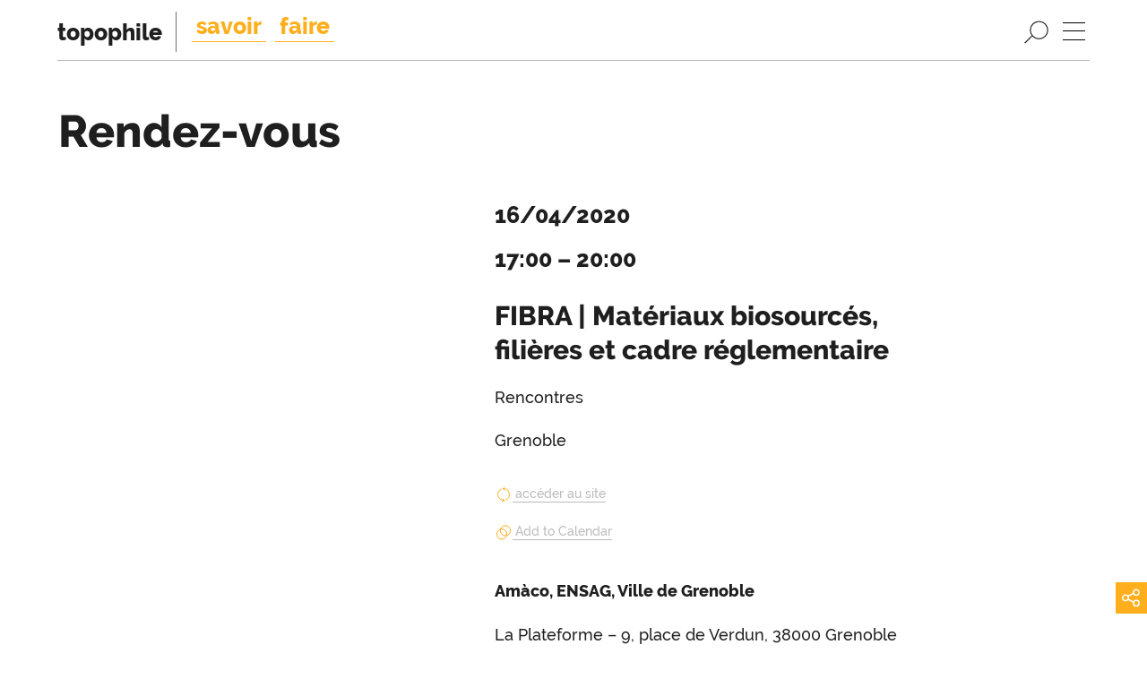

--- FILE ---
content_type: text/html; charset=UTF-8
request_url: https://topophile.net/rendez-vous/fibra-batir-en-fibres-vegetales-2/
body_size: 204670
content:

<!doctype html>
<html lang="fr-FR" prefix="og: https://ogp.me/ns#" class="no-js">

<head>
    <meta charset="UTF-8">
    <meta name="viewport" content="width=device-width, initial-scale=1.0, maximum-scale=2.0">
    <title>FIBRA | Matériaux biosourcés, filières et cadre réglementaire | Rendez-vous | Topophile</title>
<meta name="description" content="Autour de l&#039;expositionTable ronde « Bâtir en fibres végétales :matériaux biosourcés, filières et cadre réglementaire »avec"/>
<meta name="robots" content="follow, index"/>
<link rel="canonical" href="https://topophile.net/rendez-vous/fibra-batir-en-fibres-vegetales-2/" />
<meta property="og:locale" content="fr_FR" />
<meta property="og:type" content="article" />
<meta property="og:title" content="FIBRA | Matériaux biosourcés, filières et cadre réglementaire | Rendez-vous | Topophile" />
<meta property="og:description" content="Autour de l&#039;expositionTable ronde « Bâtir en fibres végétales :matériaux biosourcés, filières et cadre réglementaire »avec" />
<meta property="og:url" content="https://topophile.net/rendez-vous/fibra-batir-en-fibres-vegetales-2/" />
<meta property="og:site_name" content="Topophile" />
<meta property="article:publisher" content="https://www.facebook.com/revue.topophile" />
<meta property="og:updated_time" content="2020-07-20T17:31:25+02:00" />
<meta property="og:image" content="https://topophile.net/wp-content/uploads/2020/02/20200127_ExpoFIBRA_LaPlateforme_afficheA3_bd.jpg" />
<meta property="og:image:secure_url" content="https://topophile.net/wp-content/uploads/2020/02/20200127_ExpoFIBRA_LaPlateforme_afficheA3_bd.jpg" />
<meta property="og:image:width" content="800" />
<meta property="og:image:height" content="1131" />
<meta property="og:image:alt" content="FIBRA | Matériaux biosourcés, filières et cadre réglementaire" />
<meta property="og:image:type" content="image/jpeg" />
<meta name="twitter:card" content="summary_large_image" />
<meta name="twitter:title" content="FIBRA | Matériaux biosourcés, filières et cadre réglementaire | Rendez-vous | Topophile" />
<meta name="twitter:description" content="Autour de l&#039;expositionTable ronde « Bâtir en fibres végétales :matériaux biosourcés, filières et cadre réglementaire »avec" />
<meta name="twitter:site" content="@revue_topophile" />
<meta name="twitter:creator" content="@revue_topophile" />
<meta name="twitter:image" content="https://topophile.net/wp-content/uploads/2020/02/20200127_ExpoFIBRA_LaPlateforme_afficheA3_bd.jpg" />
<script type="application/ld+json" class="rank-math-schema">{"@context":"https://schema.org","@graph":[{"@type":"Organization","@id":"https://topophile.net/#organization","name":"Topophile","url":"https://topophile.net/wp","sameAs":["https://www.facebook.com/revue.topophile","https://twitter.com/revue_topophile"],"logo":{"@type":"ImageObject","@id":"https://topophile.net/#logo","url":"/wp-content/uploads/2019/11/topophile-c_N-B.png","contentUrl":"/wp-content/uploads/2019/11/topophile-c_N-B.png","caption":"Topophile","inLanguage":"fr-FR","width":"512","height":"512"}},{"@type":"WebSite","@id":"https://topophile.net/#website","url":"https://topophile.net","name":"Topophile","publisher":{"@id":"https://topophile.net/#organization"},"inLanguage":"fr-FR"},{"@type":"ImageObject","@id":"https://topophile.net/wp-content/uploads/2020/02/20200127_ExpoFIBRA_LaPlateforme_afficheA3_bd.jpg","url":"https://topophile.net/wp-content/uploads/2020/02/20200127_ExpoFIBRA_LaPlateforme_afficheA3_bd.jpg","width":"800","height":"1131","inLanguage":"fr-FR"},{"@type":"BreadcrumbList","@id":"https://topophile.net/rendez-vous/fibra-batir-en-fibres-vegetales-2/#breadcrumb","itemListElement":[{"@type":"ListItem","position":"1","item":{"@id":"https://topophile.net","name":"Topophile"}},{"@type":"ListItem","position":"2","item":{"@id":"https://topophile.net/rendez-vous/","name":"Rendez-vous"}},{"@type":"ListItem","position":"3","item":{"@id":"https://topophile.net/rendez-vous-lieu/grenoble/","name":"Grenoble"}},{"@type":"ListItem","position":"4","item":{"@id":"https://topophile.net/rendez-vous/fibra-batir-en-fibres-vegetales-2/","name":"FIBRA | Mat\u00e9riaux biosourc\u00e9s, fili\u00e8res et cadre r\u00e9glementaire"}}]},{"@type":"WebPage","@id":"https://topophile.net/rendez-vous/fibra-batir-en-fibres-vegetales-2/#webpage","url":"https://topophile.net/rendez-vous/fibra-batir-en-fibres-vegetales-2/","name":"FIBRA | Mat\u00e9riaux biosourc\u00e9s, fili\u00e8res et cadre r\u00e9glementaire | Rendez-vous | Topophile","datePublished":"2020-02-19T23:54:25+01:00","dateModified":"2020-07-20T17:31:25+02:00","isPartOf":{"@id":"https://topophile.net/#website"},"primaryImageOfPage":{"@id":"https://topophile.net/wp-content/uploads/2020/02/20200127_ExpoFIBRA_LaPlateforme_afficheA3_bd.jpg"},"inLanguage":"fr-FR","breadcrumb":{"@id":"https://topophile.net/rendez-vous/fibra-batir-en-fibres-vegetales-2/#breadcrumb"}},{"@type":"Event","name":"FIBRA | Mat\u00e9riaux biosourc\u00e9s, fili\u00e8res et cadre r\u00e9glementaire | Rendez-vous | Topophile","description":"Autour de l&#039;expositionTable ronde \u00ab B\u00e2tir en fibres v\u00e9g\u00e9tales :mat\u00e9riaux biosourc\u00e9s, fili\u00e8res et cadre r\u00e9glementaire \u00bbavec","eventStatus":["EventScheduled"],"eventAttendanceMode":"https://schema.org/OfflineEventAttendanceMode","location":[],"offers":{"@type":"Offer","name":"General Admission","category":"primary","price":"0"},"@id":"https://topophile.net/rendez-vous/fibra-batir-en-fibres-vegetales-2/#schema-55765","organizer":{"@id":"https://topophile.net/#organization"},"image":{"@id":"https://topophile.net/wp-content/uploads/2020/02/20200127_ExpoFIBRA_LaPlateforme_afficheA3_bd.jpg"},"inLanguage":"fr-FR","mainEntityOfPage":{"@id":"https://topophile.net/rendez-vous/fibra-batir-en-fibres-vegetales-2/#webpage"}}]}</script>
<link rel='dns-prefetch' href='//s.w.org' />
<link rel='stylesheet' id='wp-block-library-css'  href='https://topophile.net/wp-includes/css/dist/block-library/style.min.css?ver=5.8.3' media='all' />
<style id='safe-svg-svg-icon-style-inline-css'>
.safe-svg-cover{text-align:center}.safe-svg-cover .safe-svg-inside{display:inline-block;max-width:100%}.safe-svg-cover svg{fill:currentColor;height:100%;max-height:100%;max-width:100%;width:100%}

</style>
<link rel='stylesheet' id='afr-css-css'  href='https://topophile.net/wp-content/plugins/autocomplete-for-relevanssi/afr.min.css?ver=5.8.3' media='all' />
<link rel='stylesheet' id='topophile-fonts-css'  href='https://topophile.net/wp-content/themes/topophile/styles/fonts.css?ver=5.8.3' media='screen' />
<link rel='stylesheet' id='topophile-css'  href='https://topophile.net/wp-content/themes/topophile/styles/style.css?ver=5.8.3' media='screen' />
<link rel='stylesheet' id='topophile-print-css'  href='https://topophile.net/wp-content/themes/topophile/styles/print.css?ver=5.8.3' media='print' />
<script src='https://topophile.net/wp-content/plugins/autocomplete-for-relevanssi/awesomplete-gh-pages/awesomplete.js?ver=0.1' id='afr-js-js'></script>
<script src='https://topophile.net/wp-content/themes/topophile/scripts/jquery.min.js?ver=3.4.1' id='jquery-core-js'></script>
<script async="async" src='https://topophile.net/wp-content/plugins/native-lazyload-polyfill/node_modules/loading-attribute-polyfill/loading-attribute-polyfill.min.js?ver=1.1.0' id='nextgenthemes-loading-attribute-polyfill-js'></script>
<script src='https://topophile.net/wp-content/themes/topophile/scripts/modernizr-2.8.3.min.js?ver=2.8.3' id='modernizr-js'></script>
<script src='https://topophile.net/wp-content/themes/topophile/scripts/jquery.singlePageNav.min.js?ver=1.2.1' id='jquery-single-page-nav-js'></script>
<script src='https://topophile.net/wp-content/themes/topophile/scripts/masonry.pkgd.min.js?ver=4.2.2' id='masonry-layout-js'></script>
<script src='https://topophile.net/wp-content/themes/topophile/scripts/swiper.min.js?ver=5.2.1' id='swiper-js'></script>
<script src='https://topophile.net/wp-content/themes/topophile/scripts/sticky-kit.min.js?ver=1.1.3' id='sticky-kit-js'></script>
<script src='https://topophile.net/wp-includes/js/imagesloaded.min.js?ver=4.1.4' id='imagesloaded-js'></script>
<script src='https://topophile.net/wp-content/themes/topophile/scripts/jquery.magnific-popup.min.js?ver=1.1.0' id='magnific-popup-js'></script>
<script src='https://topophile.net/wp-content/themes/topophile/scripts/jquery.easing.min.js?ver=1.4.1' id='jquery.easing-js'></script>
<script src='https://topophile.net/wp-content/themes/topophile/scripts/on-screen.umd.min.js?ver=1.3.4' id='onscreen-js'></script>
<script src='https://topophile.net/wp-content/themes/topophile/scripts/script.min.js?ver=5.8.3' id='topophile_scripts-js'></script>
<script src='https://topophile.net/wp-content/themes/topophile/scripts/addtocalendar.js?ver=1.5.3' id='addtocalendar-js'></script>
<link rel="https://api.w.org/" href="https://topophile.net/wp-json/" /><link rel="alternate" type="application/json" href="https://topophile.net/wp-json/wp/v2/evenement/2454" /><link rel="alternate" type="application/json+oembed" href="https://topophile.net/wp-json/oembed/1.0/embed?url=https%3A%2F%2Ftopophile.net%2Frendez-vous%2Ffibra-batir-en-fibres-vegetales-2%2F" />
<link rel="alternate" type="text/xml+oembed" href="https://topophile.net/wp-json/oembed/1.0/embed?url=https%3A%2F%2Ftopophile.net%2Frendez-vous%2Ffibra-batir-en-fibres-vegetales-2%2F&#038;format=xml" />
<style type="text/css">
#wpadminbar .quicklinks #wp-admin-bar-tikemp_impresonate_user ul li .ab-item{height:auto}#wpadminbar .quicklinks #wp-admin-bar-tikemp_impresonate_user #tikemp_username{height:22px;font-size:13px !important;padding:2px;width:145px;border-radius:2px !important;float:left;box-sizing:border-box !important;line-height: 10px;}#tikemp_search{width:auto;box-sizing:border-box}#tikemp_search_submit{height:22px;padding:2px;line-height:1.1;font-size:13px !important;border:0 !important;float:right;background-color:#fff !important;border-radius:2px !important;width:74px;box-sizing:border-box;color:#000 !important;}#tikemp_usearch_result{width:100%;max-height: 320px;overflow-y: auto;margin-top:10px;float:left;}#tikemp_usearch_form{width: 226px}#tikemp_recent_users{width:100%;float:left;}form#tikemp_usearch_form input[type="text"]{background-color:#fff !important;}#tikemp_settings_wrap{width: 100%;float:left;border-top:1px solid #ccc;}#wpadminbar .quicklinks .menupop ul li a, #wpadminbar .quicklinks .menupop.hover ul li a {color: #b4b9be;}
</style>
	<script>
		var tikemp_ajax_url = "https://topophile.net/wp-admin/admin-ajax.php";
	</script>
	<link rel="icon" href="https://topophile.net/wp-content/uploads/2020/03/cropped-tp-c_N-B-32x32.png" sizes="32x32" />
<link rel="icon" href="https://topophile.net/wp-content/uploads/2020/03/cropped-tp-c_N-B-192x192.png" sizes="192x192" />
<link rel="apple-touch-icon" href="https://topophile.net/wp-content/uploads/2020/03/cropped-tp-c_N-B-180x180.png" />
<meta name="msapplication-TileImage" content="https://topophile.net/wp-content/uploads/2020/03/cropped-tp-c_N-B-270x270.png" />
		<style id="wp-custom-css">
			form.mailpoet-manage-subscription .mailpoet_text_label, 
form.mailpoet-manage-subscription .mailpoet_select_label, 
form.mailpoet-manage-subscription .mailpoet_segment_label{
    display: block;
    font-weight:bold;
}
form.mailpoet-manage-subscription .mailpoet_select, 
form.mailpoet-manage-subscription .mailpoet_text{
	width: 50%;
	padding: 12px;
}
form.mailpoet-manage-subscription .mailpoet_paragraph{
	margin-bottom:20px
}
form.mailpoet-manage-subscription .mailpoet_submit{
    padding: 20px 20px;
    font-weight: bold;
}
.chapeau {
	color: #999 !important;
}		</style>
		<link rel="apple-touch-icon" sizes="180x180" href="/app/themes/topophile/icon/apple-touch-icon.png?v=4">
<link rel="icon" type="image/png" sizes="32x32" href="/app/themes/topophile/icon/favicon-32x32.png?v=4">
<link rel="icon" type="image/png" sizes="16x16" href="/app/themes/topophile/icon/favicon-16x16.png?v=4">
<link rel="manifest" href="/app/themes/topophile/icon/site.webmanifest?v=4">
<link rel="mask-icon" href="/app/themes/topophile/icon/safari-pinned-tab.svg?v=4" color="#131313">
<link rel="shortcut icon" href="/app/themes/topophile/icon/favicon.ico?v=4">
<meta name="apple-mobile-web-app-title" content="Topophile">
<meta name="application-name" content="Topophile">
<meta name="msapplication-TileColor" content="#ffffff">
<meta name="msapplication-TileImage" content="/app/themes/topophile/icon/mstile-144x144.png?v=4">
<meta name="msapplication-config" content="/app/themes/topophile/icon/browserconfig.xml?v=4">
<meta name="theme-color" content="#ececec"></head>

<body class="evenement-template-default single single-evenement postid-2454 fibra-batir-en-fibres-vegetales-2">
    <div class="paper__frame__header only--print">
        <div class="paper__frame__inside">
            <div class="paper__frame--left">
                <div class="paper__frame__logo">
                    <span class="paper__frame__logo__name">Topophile</span><span class="paper__frame__logo__description">l’ami·e des lieux | la revue des espaces heureux</span>
                </div>
            </div>
            <div class="paper__frame--right">
                <span class="paper__frame__page"><!--page--></span>
            </div>
        </div>
    </div>

    <table class="paper__frame__table">
        <thead>
            <tr>
                <td>
                    <div class="paper__frame__table__header__placeholder"></div>
                </td>
            </tr>
        </thead>

        <tbody>
            <tr>
                <td>

    <header class="header" role="banner">
        <div class="wrapper">

            <div class="wrap-nav-left">
                <div class="logo header__logo">
                    <h1 class="like-h3 txtcolor-primary header__name"><a href="https://topophile.net/"
                            title="topophile" class="no-border">topophile</a></h1>
                    <div class="header__description only--print">l’ami·e des lieux | la revue des espaces heureux</div>
                </div>

                <nav class="nav" role="navigation">
                    <div class="menu-{menu slug}-container"><ul class="menu-savoir-faire" id="menu-savoir-faire" ><li id="menu-item-1417" class="menu-item menu-item-type-post_type_archive menu-item-object-savoir menu-item-1417 menu-item-fibra-batir-en-fibres-vegetales-2"><a href="https://topophile.net/savoir/">savoir</a></li>
<li id="menu-item-1418" class="menu-item menu-item-type-post_type_archive menu-item-object-faire menu-item-1418 menu-item-fibra-batir-en-fibres-vegetales-2"><a href="https://topophile.net/faire/">faire</a></li>
</ul></div>                </nav>
            </div>

            <div class="wrap-nav-right">
                <div class="wrap-search">
                    <div class="search-button"></div>
                </div>

                <nav class="nav" role="navigation">
                    <input type="checkbox" id="toggle-nav" aria-label="open/close navigation">
                    <div class="wrap-nav">
                        <div class="wrap-nav__inner">
                            <div class="wrap-nav__content">
                                                                    <div class="language--content tiny-visible" style="display: none;">
                                        <ul id="menu-langues" class="language-chooser languages-1"><li id="menu-item-179-fr" class="lang-item lang-item-3 lang-item-fr current-lang lang-item-first menu-item menu-item-type-custom menu-item-object-custom menu-item-179-fr"><a href="https://topophile.net/rendez-vous/fibra-batir-en-fibres-vegetales-2/" hreflang="fr-FR" lang="fr-FR">fr</a></li>
</ul>                                    </div>
                                <div class="menu-{menu slug}-container"><ul class="menu-principal" id="menu-principal" ><li id="menu-item-1438" class="menu-item menu-item-type-post_type menu-item-object-page menu-item-1438 menu-item-edito"><a href="https://topophile.net/edito/">l’édito</a></li>
<li id="menu-item-16289" class="menu-item menu-item-type-post_type menu-item-object-page menu-item-16289 menu-item-les-saisons-de-topophile"><a href="https://topophile.net/les-saisons-de-topophile/">les saisons</a></li>
<li id="menu-item-16292" class="menu-item menu-item-type-post_type menu-item-object-page menu-item-16292 menu-item-ours"><a href="https://topophile.net/ours/">l’ours</a></li>
<li id="menu-item-1474" class="menu-item menu-item-type-post_type_archive menu-item-object-auteur menu-item-1474 menu-item-fibra-batir-en-fibres-vegetales-2"><a href="https://topophile.net/auteurs_autrices/">les auteurs &#038; autrices</a></li>
<li id="menu-item-1462" class="menu-item--highlight menu-item menu-item-type-post_type_archive menu-item-object-evenement menu-item-1462 menu-item-fibra-batir-en-fibres-vegetales-2"><a href="https://topophile.net/rendez-vous/">rendez-vous</a></li>
<li id="menu-item-747" class="menu-item menu-item-type-post_type menu-item-object-page menu-item-747 menu-item-inscrivez-vous-aux-lettres-topophiles"><a href="https://topophile.net/inscrivez-vous-aux-lettres-topophiles/">inscription &#038; contact</a></li>
<li id="menu-item-802" class="menu-item__dot--donate menu-item menu-item-type-post_type menu-item-object-page menu-item-802 menu-item-soutenir-topophile"><a href="https://topophile.net/soutenir-topophile/">soutenir topophile</a></li>
</ul></div>                            </div>
                        </div>
                    </div>
                    <label for="toggle-nav" class="nav-button-hamburger">
                        <span style="display:none;">menu</span>
                        <span></span>
                    </label>
                </nav>
            </div>

            <div class="searchform--content">
                <form role="search"  method="get" class="search-form" action="https://topophile.net/">
    <label for="search-form-1">
        <span class="screen-reader-text">
            Rechercher parmi titre, auteur·e et contenu des articles.        </span>
        <input type="search" id="search-form-1" class="search-field" placeholder="Rechercher parmi titre, auteur·e et contenu des articles." value="" name="s">
    </label>
    <!-- <button type="submit" class="search-submit" value="Rechercher"><span class="search-button"></span></button> -->
</form>
                <div class="bt-close-form"></div>
            </div>

        </div>
    </header>

    <div class="header__clear"></div>

    <div class="wrapper">

<main role="main" class="main">

                <section>

                <article class="post-2454 evenement type-evenement status-publish has-post-thumbnail hentry type-evenement-rencontres ville-evenement-grenoble">
                    <div class="grid-12 has-gutter-l justify-content-center">

                        <div class="col--full">
                            <h1 class="page-title show-frombottom mbm">Rendez-vous</h1>
                        </div>

                        <div class="col--3-12">
                            <div class="item--image show-frombottom">
                                <noscript class="loading-lazy"><img src="https://topophile.net/wp-content/uploads/2020/02/20200127_ExpoFIBRA_LaPlateforme_afficheA3_bd-305x458.jpg" class="show-frombottom transition-slow wp-post-image" alt="FIBRA | Mat&eacute;riaux biosourc&eacute;s, fili&egrave;res et cadre r&eacute;glementaire" loading="lazy" title="FIBRA | Mat&eacute;riaux biosourc&eacute;s, fili&egrave;res et cadre r&eacute;glementaire"></noscript><p class="wp-caption-text show-frombottom hideifempty"></p>                            </div>
                        </div>

                        <div class="col--5-12 primary-content show-frombottom">
                            <div class="item--info">
                                <h4 class="date pbs">
                                    
<span>
    16/04/2020</span>
                                </h4>
                                <h4 class="date pbs">
                                                                            <span>
                                            17:00                                        </span>
                                                                                    <span>–</span>
                                            <span>
                                                20:00                                            </span>
                                                                            </h4>
                                <div class="title-content">
                                    <h2>
                                        FIBRA | Matériaux biosourcés, filières et cadre réglementaire                                    </h2>
                                </div>
                                <p>
                                    Rencontres                                </p>
                                <p>
                                    Grenoble                                </p>

                                <div class="links">
                                    <p class="small"><a href="http://www.amaco.org/webapp/website/website.html?id=101&read=true&pageId=1977" target="_blank">accéder au site</a></p>                                </div>

                                
<div class="addtocalendar">
    <var class="atc_event no-display">
        <var class="atc_date_start">2020-04-16 17:00</var>
        <var class="atc_date_end">2020-04-16 20:00</var>
        <var class="atc_timezone">Europe/Paris</var>
        <var class="atc_title">FIBRA | Matériaux biosourcés, filières et cadre réglementaire</var>
        <var class="atc_description">
            Amàco, ENSAG, Ville de Grenoble
            
Autour de l'expositionTable ronde « Bâtir en fibres végétales :matériaux biosourcés, filières et cadre réglementaire »avec



Coralie Garcia, co-présidente du Collectif des Filières Biosourcées&nbsp;du Bâtiment (CF2B), représentante du Réseau Français de&nbsp;la Construction en Paille (RFCP),&nbsp;Yves Hustache, fondateur de Karibati, entreprise experte&nbsp;des matériaux biosourcés,&nbsp;Luc Floissac, conseiller environnemental, chercheur&nbsp;au Laboratoire de Recherche en Architecture de Toulouse,&nbsp;Thierry Reiser, gérant du bureau d’études&nbsp;Enertch



Inscrivez-vous pour réserver votre place



Au programme de cette table ronde :  – Filières paille et chanvre : état des lieux en contexte français et perspectives,– Enjeux en construction et en rénovation : empreinte environnementale, performances énergétiques, thermiques et hygrométriques, ACV, réglementation RE2020, économie circulaire



L’exposition FIBRA Murs en chaux-chanvre ou en bottes de paille porteuse, charpentes en bambou, couvertures et bardages en roseau, isolants en paille, chanvre ou herbe marine, tuiles de palmier, garde-corps en osier…, l’exposition FIBRA rassemble plus de 50 constructions réalisées avec des matériaux en fibres végétales dans le monde entier. Une exposition co-produite par amàco, l'ENSA de Grenoble et la Ville de Grenoble.La Plateforme – du 20.02>09.05 – du mercredi au samedi de 13h à 19h sauf jours fériés.
        </var>
        <var class="atc_location">La Plateforme – 9, place de Verdun, 38000 Grenoble</var>
        <var class="atc_organizer">Amàco, ENSAG, Ville de Grenoble</var>
        <var class="atc_ical_filename">FIBRA | Matériaux biosourcés, filières et cadre réglementaire</var>
    </var>
</div>

                                <div class="description mtl">
                                    <p><strong>Amàco, ENSAG, Ville de Grenoble</strong></p>
                                    <p>La Plateforme – 9, place de Verdun, 38000 Grenoble</p>
                                    <p>&nbsp;</p>
                                    <p>Autour de l'exposition<br><strong>Table ronde « Bâtir en fibres végétales :<br>matériaux biosourcés, filières et cadre réglementaire »</strong>avec</p>



<ul><li>Coralie Garcia, co-présidente du Collectif des Filières Biosourcées&nbsp;du Bâtiment (CF2B), représentante du Réseau Français de&nbsp;la Construction en Paille (RFCP),&nbsp;</li><li>Yves Hustache, fondateur de Karibati, entreprise experte&nbsp;des matériaux biosourcés,&nbsp;</li><li>Luc Floissac, conseiller environnemental, chercheur&nbsp;au Laboratoire de Recherche en Architecture de Toulouse,&nbsp;</li><li>Thierry Reiser, gérant du bureau d’études&nbsp;Enertch</li></ul>



<p><strong><a href="https://docs.google.com/forms/d/e/1FAIpQLScNgnavXzXGq_kSFM6b4jZ_Ee4QNF21vX4Z0lru9Ii6N_8pYQ/viewform" target="_blank" aria-label=" (opens in a new tab)" rel="noreferrer noopener" class="rank-math-link">Inscrivez-vous pour réserver votre place</a></strong></p>



<p><strong>Au programme de cette table ronde :  </strong><br>– Filières paille et chanvre : état des lieux en contexte français et perspectives,<br>– Enjeux en construction et en rénovation : empreinte environnementale, performances énergétiques, thermiques et hygrométriques, ACV, réglementation RE2020, économie circulaire</p>



<p><br><strong>L’exposition FIBRA </strong><br>Murs en chaux-chanvre ou en bottes de paille porteuse, charpentes en bambou, couvertures et bardages en roseau, isolants en paille, chanvre ou herbe marine, tuiles de palmier, garde-corps en osier…, l’exposition FIBRA rassemble plus de 50 constructions réalisées avec des matériaux en fibres végétales dans le monde entier. Une exposition co-produite par amàco, l'ENSA de Grenoble et la Ville de Grenoble.<br>La Plateforme – du 20.02&gt;09.05 – du mercredi au samedi de 13h à 19h sauf jours fériés.</p>                                </div>
                            </div>

                        </div>

                    </div>
                </article>
            </section>

            
</main>

        </div> <!-- /.wrapper -->

                </td>
            </tr>
        </tbody>
        <tfoot>
            <tr>
                <td>
                <div class="paper__frame__table__footer__placeholder"></div>
                </td>
            </tr>
        </tfoot>
    </table> <!-- /.paper__frame__table -->

    <footer class="footer wrapper" role="contentinfo">
        <div class="wrap-share transition">
            <div class="bt-up transition hideifnojs"></div>
            <div class="bt-share transition hideifnojs">
                <div class="popup-profil">
                    <a href="https://www.facebook.com/revue.topophile" target="_blank" rel="noreferrer" title="Facebook"><span class="icon-facebook"></span></a>
                    <a href="https://www.instagram.com/revue_topophile/" target="_blank" rel="noreferrer" title="Instagram"><span class="icon-instagram"></span></a>
                    <a href="https://www.linkedin.com/company/revue-topophile" target="_blank" rel="noreferrer" title="LinkedIn"><span class="icon-linkedin"></span></a>
                </div>
            </div>
        </div>

        <div class="footer__content only--screen">
            <div class="footer__breadcrumbs">
                                    <span class="footer__breadcrumbs--rankmath">
                        <nav aria-label="breadcrumbs" class="rank-math-breadcrumb"><p><span class="label">Vous lisez :</span> <a href="https://topophile.net">Topophile</a><span class="separator"> &gt; </span><a href="https://topophile.net/rendez-vous/">Rendez-vous</a><span class="separator"> &gt; </span><a href="https://topophile.net/rendez-vous-lieu/grenoble/">Grenoble</a><span class="separator"> &gt; </span><span class="last">FIBRA | Matériaux biosourcés, filières et cadre réglementaire</span></p></nav>                    </span>
                            </div>
            <div class="footer__logo">
                <span class="footer__name">Topophile</span>
                <span class="footer__description">l’ami·e des lieux | la revue des espaces heureux</span>
            </div>
        </div>

        <div class="paper__frame__footer only--print">
            <div class="paper__frame__inside">
                <div class="paper__frame--left">
                    <div class="paper__frame--bottom paper__frame__title">
                        FIBRA | Matériaux biosourcés, filières et cadre réglementaire                    </div>
                </div>
                <div class="paper__frame--right">
                    <div class="paper__frame--bottom paper__frame__link">
                        https://topophile.net/a/2454                    </div>
                </div>
            </div>
        </div>

    </footer>
        
    <script>
  var _paq = window._paq = window._paq || [];
  /* tracker methods like "setCustomDimension" should be called before "trackPageView" */
  _paq.push(["setDoNotTrack", true]);
  _paq.push(['trackPageView']);
  _paq.push(['enableLinkTracking']);
  (function() {
    var u="https://mo.cc.topophile.net/";
    _paq.push(['setTrackerUrl', u+'matomo.php']);
    _paq.push(['setSiteId', '2']);
    var d=document, g=d.createElement('script'), s=d.getElementsByTagName('script')[0];
    g.async=true; g.src=u+'matomo.js'; s.parentNode.insertBefore(g,s);
  })();
</script><noscript><p><img src="https://mo.cc.topophile.net/matomo.php?idsite=2&rec=1" style="border:0;" alt="" /></p></noscript>
<script src='https://topophile.net/wp-content/plugins/fast-user-switching/js/jquery.nicescroll.min.js?ver=1.1' id='tikemp_search_scroll-js'></script>
<script src='https://topophile.net/wp-content/plugins/fast-user-switching/js/script.js?ver=1.2' id='tikemp_script-js'></script>
<script src='https://topophile.net/wp-includes/js/wp-embed.min.js?ver=5.8.3' id='wp-embed-js'></script>
    <script>
    var searchInputs = document.getElementsByName("s");
    for(var i = 0; i < searchInputs.length; i++) {
        var awesomplete = new Awesomplete(searchInputs[i]);
        awesomplete.list = ["​​","°c","→discussions","→pause","│02","▌programme","▪️","●adam","●agence","●anaelle","●atelier","●bastien","●catherine","●dominique","●eduard","●eugenie","●frederic","●les","●luciano","●philippe","●sarah","●sebastien","●signe","●xavier","♻️","✍️","✍️inscriptions","✏️inscription","➡️","00","000","000002","000003","000009","000059","0001","00011","0001light","0002","0003","0007","0009","000e","001","001571","002","003","003036","004","005","00523739","005237391","006","0063198085859a72fa366","006460584e63c58ed741d","007","0070962","008","0089257001713352535","009","00d531e1","01","010","011","011025","011123","0119","012","0125","013","014","015","0153019696","01561140","016","01630","017","0171892800","01728845","01776159","018","019","02","02022024","020625","02076893v1","022","02200","023","024","0250","0268","027","028","029","02bbb","03","030","0304a","0305","0308","031","0310","031125","0312","0317","0320","034","03515625","0363","039","04","040","04032024","040425","041","041225","043fcdbabe09","0452","0457178001580391699","047","0479","049f6a79","05","0519","05300","05472089","05540049","05548","05954611","05969953","05ef45a62d83","06","0602","06072025","06112023","0621","06370","0675796705","067895e1","0681438154","069942","07","070684812238494","0715","07210","0730","07300","0735","075","0780","0782","08","08002","08092023","081","082","08285c50f10e","085","08cfb8cfad7a","08h30","08h45","09","090","0905","091332644373965","091904","092435","093414910","094","094559","095850","096949073342424","09854812","0986","0990","09e2","09h","09h00","09h15","09h30","09h40","09h45","09h50","0bed3bd3fc6039d522b04376146455b7d6aa9898ab56ff21ce","0boqc2gtl","0e","0e60","0iyytcd4mwltxdmvtxw8kmfrdif23x1","0kf29arym8","0vlhi6aqjruoglr6","1 450 000","½m","1°","1°c","10","10°","10°c","100","1000","1000012470","1001","1002","10027","1003","1004","100469971","100470098","1005","1006","1007","1008","1009","100923","100e","100m","101","1010","101016","1011","1012","101201578174929","101238","1013","1014","1015","1016","10164","10165","10166","10167","10168","10169","1017","10170","10171","10172","10173","10174","10175","10176","10177","10178","10179","10180","10181","10182","10183","10184","10185","10186","10187","10188","10189","1019","10190","101907081540247","10191","10192","10193","10194","10195","10196","10197","10198","10199","102","10200","1021","1023","1024","1025","1027","1029","103","1031","103216796382314848789","1033","1035","1037","1037109375","1038590321","1039","103917","104","104000","1041","10415","1043","10441142","10445809","1045","1046","1047","1048","10480","1049","105","1050","1052","1053","1053420411","1054","1055","1056","1057","1058","1059","105m","106","1060","1061","1062","1063","1065","1066","1067","1069","10696","107","1071","1072","1073","1074","1075","1076","1077","1078","1079","108","1080","1081","1082","1082610906","1082627052","1083","1084","1085","1086","1087","1088","10880","10881","10882","10883","10884","10885","10886","10887","1089","1089437","10895","10896","10897","10899","109","10901","10905","10906","10907","10908","10911","10912","10913","10915","10917","10919","10927","1093","1097","109893","1099","10ans","10e","10ème","10es","10f","10f0rf4mxyv7cwl3giz1x20ppc1zty8lmtalvwkfyhtg","10h","10h00","10h00discours","10h10","10h15","10h20","10h25","10h30","10h35","10h40","10h45","10h50","10m³","10propositions","10qizs3glwfx3ev0u1jfcv85b6acwfgtl0omxpwvpcna","10t00","10x13","11","110","110 000","1100","11000","1101","11011","110124","1103","1104","1105","1107","1109","1110190","1111","111121","1113","1114326029493461","111620","1117","112","1121","112200994568656","1125","1127","11273","11276","11279","11285","1129","11290","1129778660826087","112986509","113","1131","1133","11342","11343","11344","11345","11346","11347","11348","11349","1135","11350","11351","11352","11353","11354","11355","11356","11357","11358","11359","11360","11361","11362","11363","11364","11365","11366","11367","11368","11369","1137","11370","11371","11372","11373","11374","11375","11376","11377","11378","11379","11380","11381","11382","113836","113857","114","1141","1143","1145","11452","11455","1146","11460","1147","11470","1149","115","1150","115049","1151","1153","1155","1155733","11589","116","1160","11652","1169","117","1171","1173","11738","1174","1175","117612540","1177","1179","11795","11796","11797","11798","11799","118","11800","11801","11802","11803","11804","11805","11806","11807","11808","11809","1181","11810","11811","11812","11813","11814","11815","11816","11817","11818","11819","11820","11821","11822","11823","11824","11825","11826","11827","11828","11829","1183","11830","11831","11832","11833","11834","11835","11836","11837","11838","11839","11840","11841","11842","11843","11844","11845","11846","11847","11848","11849","1185","11850","11851","11852","11853","11854","11855","11856","11857","11858","11859","11860","11861","11862","11863","11864","11865","11866","11867","11868","11869","1187","11870","11871","11872","11873","11874","11875","11876","1187610912","1187624431","11877","11878","11879","11880","11881","11882","1189","118zrgyp9","119","1190","1191","1192023","1193","1195","1197","11984","1199","11b","11bis","11e","11eb","11eme","11h","11h00","11h10","11h15","11h20","11h30","11h40","11h45","11h50","11h55","11juin","11m3","11min","12","12°","12°c","120","1200","12009","1200px","1201","12018439","120208105","1203","12034","1205","1207","1209","120948","120x360","121","121011682","1211","1213","12148","1215","121601","1217","1219","12190","122","1221","12223","12226","12248","1225","12288","123","12314","123214","12327","12328","1233","123456","1235","12355","1236884692520759850","1237","123719292","124","12452","12458","1247","1249","125","1251","1253","125352","1254","1255","1256254416842466562","1257","125801","1259","126","1261","12619","1263","1265","12654","12656","12660","12663","1267","12671","12672","12673","12674","12675","12676","12677","12678","12679","12680","12681","12682","12683","12684","12685","12686","12687","12688","12689","1269","12690","12691","12692","12693","12694","12695","12696","12697","12698","12699","127","12700","12701","12702","12703","12704","12705","1271","1273","127344866","1275","127582316","1277","1279","128","1280","1280x853","1281","1283","1285","1286797668726949723","1287","12874","12879","1289","129","1291","1293","1293698321062395","1295","1295619862989715301","1297","1299","12995","12a","12b","12bis","12d","12e","12euros","12h","12h00","12h05","12h10","12h15","12h20","12h30","12h40","12h45","12h50","12𝙝","13","13°c","130","1300","13000","13001","13003","130048","13006","1301","1302","1303","13032","13035","13036","13037","13038","13039","1304","13040","13041","13042","13043","13044","13045","13046","13047","13048","13049","1305","13050","13051","13052","13053","13054","13055","13056","13057","13058","13059","1306","13060","13061","13062","13063","13064","13065","13066","13067","13068","13069","1307","13070","13071","13072","13073","13074","13075","13076","13077","13078","13079","1308","1309","130ans","131","1310","1311","1312","1313","13137","1314","1315","1316","1317","1318","132","1320","132005","1322","132399455","1324","1325","13253","1326","1327","1328130","1329","133","1331","133114","1333","1335","13352","1336","133617562","1337","1338","1339","134","1340","1341","1342","1343","134323","1344","1345","1346","1347","1348","1349","135","1350","1350x1080px","1351","1352","1353","1354","1355","13553","13558","1356","1357","1358","1359","136","1360","1361","1362","1363","1364","136416","1365","1367","1368","1369","136p","137","1372","1373","1374","1375","1376","1377","1378","1379","138","1380","1381","13814","13837553","1387","139","13900","1393","1395","13960","1397","13987","13988","13989","1399","13990","13991","13992","13993","13994","13995","13996","13997","13998","13999","13b","13h","13h00","13h15","13h30","13h45","13h50","13min","13x18","14","14°","140","1400","14000","14001","14002","14003","14004","14005","14006","14007","14008","14009","1401","14010","14011","14012","14013","14014","14015","14016","14017","14018","14019","1402","14020","14021","14022","1403","14035","1404","140440","14045","1405","140625","1407","1409","141","14100","141022","1411492","14120","14121","14122","14123","14124","14125","14126","14127","141516","142","142000","14204","1421","1423","1425","142509","1425091","1425092","1427","14289","1429","143","1431","1433","14331","1437","143739739","1439","143989","144","1440623","14411","14412","14413","14414","14415","14416","14417","14418","14419","14420","14421","14422","14423","14424","14425","14426","14427","14428","14429","1443","14430","14431","14432","14433","14434","14435","14436","14437","14438","14439","14440","14441","144414","14442","14443","14444","14445","14446","14447","14448","14449","1445","14450","14451","14452","14453","14454","14455","14456","14457","14458","14459","1446","14460","14461","14462","14463","14464","14465","14466","14467","14468","14469","1447","14470","14471","14472","14473","14474","14475","14476","14477","14478","14479","14481","14482","14483","14484","145","1450","1451448032290782","145308","14540","1457","1459","146","1461","1463","1465","1466","1467","146705560113058","146p","147","1472","1475","1477","1479","148","14801","1481","14820","1483","1485","1487","14883","1489","149","1490","1491","1491907852","1492","1493","1495","14951080268","1497","14980","1499","14bis","14e","14eme","14h","14h00","14h05","14h10","14h15","14h20","14h30","14h35","14h40","14h45","14h50","14km","14𝙝","14𝙝30","15","150","1500","1500°c","1500x","1501","1503","1504","15049","1505","1506","15064","1507","1509x2000","150dpi","150e","150m","151","1510","151022","151123","151444","1516","15168","151870","1519","151e","152","1523","152553","1527","1529","153","15301","15302","15304","15306","15307","15308","15309","1531","15312","15313","15314","15315","15316","15317","15319","15320","15321","15325","15327","153277","1533","15330","15331","15333","15336","15337","15338","15340","15341","15342","15343","15344","15346","15347","15348","15349","1535","15350","15351","15352","15353","15354","15355","15356","15357","15358","15359","1536","15360","15361","1537","1539","154","1540","1541","1543","1545","1546934722721","1547","15481","15483","1549","155","1551","155107","1552","1553","15535","1554","1555","1557","15574","1559","156","1560","1561","15612","1563","1566","1569","157","1571","1572","1573","1574","15741","15742","15743","15744","15745","15746","15747","15748","15749","1575","15750","15751","15752","15753","15754","15755","15756","15757","15758","15759","1576","15760","15761","15762","15763","15764","15765","15766","15767","15768","15769","1577","15770","15771","15772","15773","15774","15775","15776","1578","1578791105194837","1579","158","1580","1581","1582","1583","1584","1585","1586","158648174","158655811","1587","15877","1588","1589","1589333421","159","1591","1593","1595","1597","1598","15b","15e","15eme","15h","15h00","15h10","15h15","15h20","15h30","15h40","15h45","15h50","15mars","15mn","15p","15t00","15𝙝","16","16°c","160","1600","1601","16013","1603","160346","1603972593708615","16039842921687309741973876953125","16050","16051","16052","16053","16054","16055","16056","16058","16059","16060","16061","16062","16063","16064","16065","16066","16067","16068","16069","16070","16071","16072","16073","16074","16075","160755","16076","16077","1609","161","1610","16102024","1611","16159728550866360664367675781250","161781136","1619","162","16223","16236","1624358746137","16258","162753352","1628","1629","16296","163","163013","1630497326","16308","1631","1631518255687","16317","1631809169amenageons","1632","16321","163349","1637","16383","16384","16385","16386","16387","16388","16389","1639","16390","16391","16392","163920","16393","16394","16395","16396","16397","16398","16399","164","16400","16401","1640171791002","16402","16403","16404","16405","16406","16407","16408","1641","1643","1645","1647","1649","1649680162","165","1650","1651","1653","16535","16536","1655","16558","16559","16560","16561","16562","16563","16564","16565","16566","16567","16568","16569","1657","16570","16571","16572","16573","16574","16575","16576","16577","16578","16579","1657966094713113","16580","16581","16582","16583","16584","16585","16586","16587","1658722647089","16588","16589","1659","16590","16591","16592","16593","16594","16595","16596","16597","16598","16599","165d879185ee","166","16600","16601","16602","16603","16604","16605","16606","16607","166074448145","16608","16609","1661","16616","1663","1669","167","1670","167108137","16711","1674","1675","1675764105","1677","16788483","1679","1679964","168","1681","1682","1683","1685","1687","1689","169","1690","1691","1693","1693899531","16940","16941","16942","16943","16944","16945","16946","16947","16948","16949","1695","16950","16951","16952","16953","16954","16955","16956","16957","16958","16959","1696","16960","16961","16962","16963","16964","16965","16966","16967","1697","1697742303","1699","1699612861","1699993701","16e","16h","16h00","16h10","16h15","16h17h","16h20","16h25","16h30","16h40","16h45","16h50","16h55","16juin","16mars","16t00","17","17°c","170","17000","1700040310049","1701","1702","1703","1704","1704452302173","1705","170605","1706114354","1707","1709","170m²","171","17100","1711","1711121848","1712606633","1713","1715","1716","1716822548","1717","1719","17200","1721","1723","1723057152","172439","1724665576238","1725","172643","1727173122","1728075420925916","172823","1728397827716","173","17309","1731","1735","1737969683801","17379696838011","173933","174","1740","174157","1742","1742890763","1743","174439","17446","1745","1745609388909466","1747","174836","1749","1749632766","175","1750","1751","1753","1755","17550","1757","17578125","1758","1758201959051","1759","176","1760","1760451949","1761","1761120265460","1762","176237308","1763","1763015407","1764256901040","1764590393675","1765","17677496","1768483301108","1769","176p","177","1771","1772","1773","17742","17748","1775","1776","17769","1777","1778","1779","178","1780","1781","17819","1782","17820","17821","17822","17823","17824","17825","17826","17827","17828","17829","1783","17830","17831","17832","17833","17834","17835","17836","17837","17838","1783873749","17839","1784","17840","17841","17842","17843","17844","17845","17846","17847","17848","17849","1785","17850","17851","17852","17853","17854","17855","17856","17857","17858","1786","1787","1788","17887974","1789","179","1790","1791","17914","1791a","1791b","1791c","1792","1793","1795","1796","1797","1797567693780493","1798","1799","1799a","1799b","1799c","1799d","17e","17ec34f8a5f7366f266d6a36684cb34e","17eme","17h","17h00","17h15","17h20","17h30","17h40","17h45","17h50","17h55","17juin","17light","17𝙝","17𝙝30","18","180","180°","1800","18000","180000","180010253931741","1800m3","1800px","1801","1802","1803","18030","1804","180452","1806","1807","1808","180843","1809","18090","18094","181","1810","18104","1811","181119","1813","1814","1815","1816","1817","1819","182","1820","1821","1822","1823","1824","1825","1826","1827","1828","1829","183","1830","1831","1832","1833","1834","1835","1836","1837","1838","1839","183kwhep","184","1840","1841","1842","1843","1844","1845","1846","18463","1847","1848","1849","18490006","18491","1849139","185","1850","1851","1852","1853","1854","1855","1856","1857","18579","1858","18580","18581","18582","18583","18584","18585","18586","18587","18588","18589","1859","18590","18591","18592","18594","18597","18598","18599","186","1860","18600","18601","18602","18603","18604","18605","18606","18607","18608","18609","1861","18610","18611","18612","18613","18614","1862","1863","1864","1865","1866","1867","1868","1869","187","1870","1871","1872","1873","1874","1875","1876","1877","1878","18785","1879","188","1880","18800","1881","1882","18822","18828","1883","1884","1885","1886","1887","1888","18883335","1889","189","1890","1890303441413119","1891","1892","1893","189325156","1894","1895","1896","1897","1898","18980","18981","18982","18983","18985","18986","18987","18988","1899","18990","18991","18992","18993","18994","18995","18996","18997","18998","18999","18e","18eme","18h","18h｜caue","18h00","18h10","18h15","18h25","18h30","18h40","18h45","18h50","18ha","18mm","19","19°","19°c","190","1900","19000","19001","19002","19003","19004","19005","19006","19007","19008","19009","190093856779369","1901","19010","19011","19012","19012022","1902","1903","1904","1905","1906","1907","190711","190725","1908","190821","1909","191","1910","1910c","1911","19117","1912","1913","1914","1915","1916","1917","1918","1919","192","1920","1920x1080","1920x10804","1921","1922","1923","1924","1925","1926","1927","1928","19283903","1929","19291171","193","1930","1931","193111434","1932","1933","1934","1935","1936","1937","1938","1939","194","1940","19408","1941","19413","19418","1942","19421","1943","1944","19449","1945","19450","19451","19452","19453","19454","19455","19456","19457","19458","19459","1946","19460","19461","19462","19463","19464","19465","19466","19467","19468","19469","1947","19470","19471","19472","19473","19474","19475","19476","19477","19478","19479","1948","19480","19481","19482","19483","19484","19485","19486","19487","19488","19489","1949","19490","19491","19492","19493","195","1950","1951","1952","195270","1953","1954","1954133","1955","1956","1957","1958","1959","196","1960","1961","19614","1962","196204621","1963","1964","19648","1965","1966","1967","1968","19682","1969","197","1970","19709","1971","19713","1972","1972843744748","1973","19731201","19731211","1974","1975","1976","1977","1977173","1978","1979","1979728030833","198","1980","1980s","1981","1982","1983","1983460","1984","1985","1986","1987","1988","1989","1989indique","198x297","199","1990","1991","1992","1993","1994","1994420","1995","19959","1996","19964","1997","1998","1999","19e","19ème","19h","19h00","19h00à","19h05","19h15","19h20","19h30","19h35","19h45","19ha","19mars","19t18","19t23","1axpmjuywxtwffm7u3dpbyo0assqswcmlfnxq26sp9imyqa888","1ba3284b63f8","1cd1ce00","1dafpwwgcwtrs","1e","1e35mzsnasrrwby","1er","1ere","1f5ee2048442","1faipqlscl1kvoolssncnppbap","1faipqlscw4k2gtmvc36jmqvwoidk6zbr67mmcptxtf4n","1faipqlsd2lol","1faipqlsd6ymksmpcu","1faipqlsdcmmjeyfo4m81e7wellhs07xosjsrkw","1faipqlsdkhqnhwzfiqgjntu5xa5yevqy7bsdbia7bersivs8b","1faipqlsfqlk2nlx96ywsegweo1drqmghrz5m49ikvi3e7m","1faipqlsfrshqywrhobz72klabaa2","1faipqlsfsqcw46pxervtnkypeou8njgtt5","1h","1h16","1h26","1h30","1hs5wba5ml70huxebaevgjgu8xdodvlgvn2aofpvkyg8","1ir7sjm","1la","1lstjnztixrmul2o9mtabbisedfckm3pt","1m²","1m30","1m50","1m62","1m95","1️⃣mieux","1mo","1re","2°","2°28","2°c","20","20°c","200","2000","20000","2001","20012026","20017","2002","2003","200354328179","2004","20045","200495","2005","20053","20055","2006","2007","2007115","20076","20077","20078","20079","2008","20080","20081","20082","20083","20084","20085","20086","20087","20088","20089","2009","20090","20091","20092","20093","20094","20095","20096","20097","20098","20099","200e","200eme","200km","200p","200pl","201","2010","20100","20101","20102","201021","20103","20104","2011","201104","2012","20126","2012a","2012b","2013","2014","2015","2016","20161101","2016589","20168","2017","20170104094855040","2017moocbat03","2017territoires","2018","20180524151308","20180904034820","2018moocbat04","2019","20190925","20191","20191113","20191114","20191115","20191116","20191117","20191120","20191121","20191122","20191128","20191129","20191130","20191201","20191203","20191204","20191208","20191211","20191212","20191213","20191216","20191217","20191219","2019moocbat04","201o","2020","20200107","20200114","20200118","20200122","20200123","20200124","20200125","20200127","20200129","20200131","20200204","20200206","20200207","20200209","20200210","20200220","20200221","20200223","20200225","20200227","20200228","20200302","20200304","20200305","20200306","20200307","20200308","20200310","20200311","20200312","20200314","20200318","20200319","20200320","20200321","20200322","20200323","20200326","20200327","20200328","20200330","20200331","20200402","20200403","20200404","20200408","20200414","20200415","20200416","20200424","20200428","20200430","20200508","20200509","20200515","20200520","20200604","20200605","20200612","20200617","20200621","20200712","20200722","20200723","20200727","20200824","20200828","20200830","20200831","20200909","20200912","20200914","20200919","20200926","20200929","20201002","20201003","20201004","20201005","20201006","20201007","20201009","20201010","20201013","20201015","20201016","20201017","20201018","20201020","20201021","20201026","20201027","20201029","20201030","20201031","20201103","20201104","20201105","20201106","20201110","20201112","20201114","20201117","20201123","20201124","20201125","20201127","20201128","20201130","20201201","20201204","20201205","20201207","20201208","20201210","20201211","20201212","20201214","20201215","20201221","20201222","20201230","2021","20210112","20210118","20210125","20210201","20210211","20210212","20210215","20210222","20210224","20210225","20210301","20210303","20210305","20210306","20210308","20210310","20210311","20210317","20210319","20210320","20210322","20210325","20210327","20210330","20210401","20210402","20210403","20210407","20210410","20210412","20210414","20210415","20210416","20210417","20210419","20210421","20210422","20210426","20210503","20210505","20210506","20210507","20210508","20210512","20210514","20210515","20210516","20210517","20210519","20210522","20210524","20210525","20210526","20210527","20210528","20210529","20210530","20210531","20210601","20210602","20210603","20210607","20210608","20210609","20210610","20210611","20210612","20210614","20210615","20210616","20210619","20210620","20210621","20210623","20210624","20210628","20210629","20210630","20210701","20210702","20210703","20210704","20210706","20210707","20210708","20210709","20210711","20210716","20210717","20210718","20210722","20210729","20210730","20210801","20210802","20210808","20210819","20210825","20210827","20210829","20210830","20210903","20210909","20210910","20210911","20210912","20210913","20210914","20210916","20210917","20210918","20210919","20210920","20210923","20210924","20210925","20210927","20210928","20210930","20211","20211004","20211006","20211007","20211008","20211009","20211010","20211011","20211013","20211014","20211015","20211016","20211017","20211018","20211020","20211021","20211022","20211023","20211025","20211026","20211028","20211029","20211104","20211105","20211107","20211108","20211109","20211110","20211112","20211113","20211114","20211115","20211116","20211118","20211119","20211120","20211121","20211124","20211125","20211126","20211127","20211129","20211130","20211204","20211206","20211208","20211209","20211210","20211213","20211214","20211215","20211216","20211231","2022","20220102","20220106","20220110","20220111","20220112","20220113","20220114","20220119","20220120","20220123","20220124","20220125","20220127","20220129","20220131","20220201","20220202","20220203","20220204","20220205","20220206","20220207","20220211","20220215","20220216","20220217","20220219","20220223","20220225","20220226","20220227","20220301","20220302","20220304","20220305","20220306","20220307","20220308","20220309","20220310","20220312","20220313","20220315","20220316","20220317","20220318","20220319","20220320","20220321","20220323","20220324","20220325","20220327","20220329","20220330","20220331","20220401","20220402","20220405","20220406","20220407","20220409","20220411","20220412","20220413","20220414","20220415","20220417","20220419","20220420","20220421","20220424","20220425","20220426","20220428","20220429","20220430","20220505","20220510","20220512","20220513","20220514","20220515","20220517","20220518","20220519","20220522","20220524","20220525","20220526","20220529","20220531","20220602","20220604","20220605","20220607","20220609","20220610","20220611","20220612","20220613","20220614","20220615","20220617","20220618","20220620","20220624","20220625","20220626","20220627","20220628","20220629","20220630","20220701","20220702","20220703","20220704","20220705","20220706","20220706152058","20220708","20220709","20220710","20220711","20220712","20220713","20220714","20220715","20220716","20220717","20220718","20220719","20220723","20220724","20220725","20220729","20220730","20220731","20220801","20220807","20220812184314","20220819","20220820","20220824","20220827","20220830","20220905","20220907","20220908","20220909","20220910","20220911","20220912","20220914","20220915","20220916","20220917","20220918","20220919","20220920","20220923","20220924","20220925","20220928","20220929","20220930","20221001","20221002","20221003","20221005","20221006","20221007","20221010","20221011","20221012","20221013","20221014","20221015","20221016","20221017","20221018","20221019","20221020","20221023","20221024","20221025","20221027","20221030","20221103","20221104","20221106","20221110","20221114","20221116","20221117","20221118","20221122","20221123","20221124","20221125","20221126","20221127","20221129","20221130","20221201","20221202","20221205","20221207","20221208","20221213","20221214","20221215","20221217","20221219","20221223","20221230","20221231","20222023","2023","20230102","20230104","20230108","20230111","20230113","20230114","20230115","20230116","20230117","20230118","20230119","20230125","20230126","20230128","20230130","20230131","20230201","20230202","20230205","20230208","20230209","20230211","20230214","20230216","20230218","20230223","20230225","20230226","20230301","20230302","20230303","20230304","20230306","20230307","20230309","20230310","20230311","20230313","20230314","20230315","20230316","20230317","20230318","20230319","20230320","20230321","20230322","20230323","20230324","20230325","20230326","20230327","20230329","20230330","20230330230425","20230331","20230401","20230405","20230406","20230407","20230411","20230413","20230414","20230417","20230418","20230421","20230422","20230423","20230424","20230427","20230428","20230429","20230501","20230502","20230504","20230506","20230507","20230510","20230511","20230513","20230515","20230517142154","20230520","20230524","20230525","20230530","20230531","20230601","20230603","20230604","20230608","20230610","20230611","20230612","20230614","20230615","20230616","20230619","20230620","20230621","20230622","20230628","20230629","20230630","20230706","20230707","20230709","20230710","20230713","20230714","20230715","20230716","20230720","20230721","20230722","20230730","20230731","20230811","20230812","20230824","20230825","20230826","20230831","20230901","20230903","20230904","20230905","20230908","20230909","20230911","20230912","20230914","20230916","20230917","20230918","20230919","20230920","20230921","20230923","20230924","20230925","20230927","20230928","20230929","20230930","20231001","20231002","20231003","20231004","20231005","20231006","20231007","20231008","20231009","20231010","20231011","20231012","20231013","20231014","20231015","20231016","20231017","20231018","20231021","20231024","20231027","20231028","20231031","20231102","20231104","20231106","20231107","20231108","20231109","20231110","20231111","20231113","20231114","20231116","20231118","20231120","20231121","20231122","20231125","20231126","20231127","20231129","20231130","20231201","20231204","20231205","20231206","20231207","20231208","20231209","20231211","20231212","20231213","20231214","20231215","20231217","20231220","20235","2024","20240101","20240103","20240110","20240111","20240112","20240113","20240115","20240117","20240118","20240119","20240120","20240121","20240122","20240125","20240126","20240127","20240130","20240131","20240202","20240205","20240206","20240208","20240209","20240210","20240222","20240223","20240224","20240225","20240227","20240228","20240229","20240301","20240302","20240304","20240306","20240307","20240308","20240309","20240310","20240312","20240313","20240314","20240315","20240316","20240317","20240318","20240319","20240321","20240323","20240324","20240328","20240329","20240330","20240403","20240405","20240406","20240409","20240412","20240413","20240417","20240418","20240422","20240423","20240424","20240425","20240426","20240427","20240428","20240429","20240430","20240502","20240506","20240511","20240515","20240516","20240517","20240520","20240524","20240525","20240526","20240527","20240528","20240530","20240531","20240601","20240603","20240604","20240605","20240607","20240608","20240609","20240610","20240611","20240612","20240613","20240614","20240615","20240616","20240617","20240618","20240620","20240624","20240626","20240627","20240628","20240629","20240701","20240704","20240705","20240707","20240710","20240713","20240715","20240716","20240717030747","20240719","20240721","20240727","20240801","20240809","20240811","20240819","20240827","20240829","20240830","20240906","20240907","20240910","20240911","20240912","20240913","20240915","20240918","20240919","20240920","20240921","20240922","20240923","20240924","20240925","20240928","20240929","20240930","20241003","20241004","20241006","20241009","20241010","20241011","20241012","20241013","20241014","20241015","20241016","20241017","20241018","20241019","20241020","20241021","20241022","20241023","20241024","20241025","20241029","20241030","20241101","20241102","20241103","20241105","20241106","20241107","20241108","20241109","20241112","20241113","20241114","20241115","20241118","20241119","20241121","20241122","20241124","20241126","20241127","20241128","20241129","20241202","20241203","20241205","20241206","20241207","20241208","20241209","20241210","20241211","20241213","20241215","20241216","20241220","202477","2025","20250104","20250106","20250108","20250115","20250116","20250117","20250120","20250121","20250122","20250123","20250124","20250127","20250128","20250130","20250131","20250201","20250204","20250205","20250206","20250207","20250208","20250210","20250211","20250213","20250218","20250219","20250220","20250221","20250224","20250227","20250228","20250301","20250302","20250305","20250306","20250307","20250308","20250311","20250314","20250315","20250316","20250318","20250319","20250320","20250322","20250325","20250327","20250402","20250403","20250404","20250406","20250407","20250409","20250410","20250412","20250414","20250416","20250419","20250420","20250423","20250424","20250426","20250428","20250429","20250430","20250501","20250502","20250505","20250507","20250509","20250510","20250514","20250515","20250517","20250518","20250519","20250520","20250521","20250522","20250523","20250524","20250525","20250526","20250527","20250529","20250530","20250531","20250604","20250605","20250606","20250608","20250610","20250611","20250613","20250614","20250615","20250617","20250618","20250619","20250620","20250621","20250622","20250623","20250624","20250625","20250627","20250628","20250701","20250702","20250703","20250704","20250705","20250706","20250707","20250708","20250709","20250715","20250716","20250721","20250726","20250808","20250819","20250827","20250828","20250829","20250906","20250908","20250909","20250911","20250912","20250916","20250918","20250919","20250920","20250923","20250924","20250925","20250926","20250927","20250928","20250929","20250930","202510","20251001","20251002","20251003","20251004","20251007","20251008","20251009","20251010","20251011","20251012","20251013","20251014","20251015","20251016","20251017","20251018","20251019","20251023","20251027","20251029","20251031","20251101","20251104","20251105","20251106","20251107","20251108","20251111","20251112","20251113","20251114","20251117","20251119","20251120","20251121","20251122","20251124","20251125","20251126","20251127","20251128","20251201","20251202","20251203","20251204","20251206","20251208","20251209","20251210","20251211","20251212","20251213","20251216","20251217","20251220","20251228","20251231","2026","20260107","20260108","20260109","20260110","20260113","20260116","20260117","20260119","20260120","20260121","20260124","20260125","20260131","20260205","20260206","20260211","20260304","20260315","20260330","20260408","20260424","20260529","20260531","20261","2027","2028","2029","203","2030","2031","2033","203410","2035","20356","2037","203928","203p","204","2040","2044","2045","2047","2048","20483","2049","205","2050","2052","2053","2054","2055","2057","2059","206","2061","2063","2064","2065","2067","20673","20681","20685","2069","207","2071","20716","20717","20718","20719","20720","20721","20722","20723","20724","20725","20726","20727","20728","20729","2073","20730","20731","20732","20733","20734","20735","20736","20737","20738","20739","20740","20741","20742","20743","20744","20745","20746","20747","20748","20749","20750","20751","20752","20753","20754","20755","20756","20757","20758","20759","20760","20761","20762","20763","20764","20765","20766","20767","20768","20769","20770","20771","20772","20773","20774","20775","208","2080","2083","2085","2087","2089","209","2091","20918","2093","2095","2097","2099","20ans","20cm","20e","20ème","20h","20h00","20h15","20h30","20h45","20kw","20mn","20murat","20novembre","20t00","21","210","2100","21000","2101","2102023","2103","2105","2106","210644","21066284","2107","210720","2109","2109375","211","2111","211214","2113","21140","2115","2117","2119","21190","212","2121","21219","21220","21221","21223","21224","21225","21226","21227","21228","21229","2123","21230","21231","21232","21234","21235","21236","21237","21239","2124","21240","21241","21242","21244","21245","212460845","21247","21248","2125","21254","21255","212856","2129","213","21358","214","2141","21428","2143","2145","2147","2149","215","21506","2151","2153","21545","2155","2157","2159","216","2161","216201959","2163","2165","2167","2169","21697","217","2171","2173","217421","2175","2177","2178","2179","218","2183","2187","2189","21894","219","2191","219280","2193","2195","2197","2199","21991","21c32ee64d50","21e","21eme","21h","21h00","21h15","21h30","21h45","21st","21t14","21t17","22","220","2200","22000","2201","2202162","22022","220221","220227","2203","220325","220413","220486","2205","220523","220611","220622","2206280472","22065","2207","22070","22075","2209","220907","220915","2209241","221","2211","22121","22128","22159","22163","221906","222","2221","222201a6","2226","22292","223","2232","2233","2235","2237","22389","2239","224","224017","2241","2243","2245","2247","2249","225","2250","22504","22509","2251","2252","2253","2255","2257","2259","226","2261","22618021","2263","22640","2265","2267","22680","2269","227","2271","2273","2275","2277","2278","2279","228","22864","229","22900873","229067","2293","22978","22979","22980","22981","22982","22983","22984","22985","22986","22987","22988","22989","2299","22990","22991","22992","22993","22994","22995","22996","22997","22998","22999","22action","22bookmark","22cm","22dbe73de93c8f28b6571220b976bdea","22e","22event","22extra","22h","22h00","22h30","22has","22invite","22main","22mars25","22mechanism","22page","22pour","22ref","22share","22source","22surface","22your","23","23°c","230","2300","23000","23001","23002","23003","23004","23005","23006","23007","23008","23009","2300e","2301","23010","23011","23012","230126","23013","23014","2303","23034","230414","2305","230525","230601","230608","230610","2307","230721","230921","23093","231","2310","231113","2314","23160","232","2323","2325","2327","23283","232946","233","2331","2335529","23370","23371","23372","23373","23374","23375","23376","23377","23378","23379","23380","23381","23382","2338240470893330041","23383","23384","23385","23386","23387","23388","23389","2339","23390","23391","23392","23393","23394","23395","23396","23397","23398","23399","234","23400","23401","23402","234023","23403","234036","23404","23405","23406","23407","23408","23409","23410","23414","2347","2349","235","2351","235137","2353","2355","23563","235630","2357","23584","2359","236","23600","2361","2363","2365","23667","23668","23669","2367","23670","23671","23672","23673","23674","23675","23676","23677","23678","23679","23680","23681","23682","23683","23684","23685","23686","23687","23688","23689","2369","23690","23691","23692","23693","23694","23695","23696","23697","23698","23699","23700","23701","23702","23703","23704","23705","23706","23707","23708","23709","2371","23710","23711","23713","23713303","23713643","23714","23714157","23715","23716","23717","23718","23718238","23719","23720","23721","2373","23732252","2375","2377","23782","2379","238","2381","23826262","2383","23883","239","23900735","2391","2391999","2393","23930025","23942","23945","2395","2397","23b1142","23e0a246e75cf84fd1744d3ee85f9965","23h","23h30","23h59","23mars","23t00","24","240","2401","24010","24011","24012","24013","24014","24015","24016","24017","24018","24019","24021","24024","24025","24028","24029","24030","24031","24032","24033","24034","24035","24036","24037","24038","24039","2404","24040","2404067","24041","240413","24042","24043","24044","24045","24046","24047","24048","24049","24050","240614","240627","240719","240904","240913","241","241011","241108","24111919","24125","24126","24127","24129","24130","24131","24133","24134","24135","24137","24152","242","2420","2421","2423","2425","2427","24289","243","24307","24311","243141735","24315","24319","2432","24323","2433","2435","24355","24356","24357","24358","24359","24360","24361","24362","24363","24364","24365","24366","24367","24368","24369","24370","24371","24372","24373","24374","24375","243859528","2439","244","2441","2443","2445","2447","2449","245","2451","2453","24531","2455","245550749","24569","2457","24583","2459","246","24600","24609375","2461","24670531","24671817","24698","246c91a7dacbfa202c65f6655b9fc599","247","24702","24706","2471","24737","24739","2474","24740","24742","24743","24744","24744666","24745","24746","24747","24748","24749","24750","24751","24752","24753","24754","24754912","24755","24756","24757","24758","24759","24760","24761","24762","24763","24764","24765","24766","24767","24768","24769","24770","24771","24772","24773","24774","24775","24776","24777","248","24804801","24808074","248357","24835861","24840529","248433736","24865","24867","24875","2489","249","2495","24954","2497","24e","24h","24mars2022","24x30","25","250","2500","25000","25004","250111","250506","250627","250m","251","25102025","251113","251120211","25112022","251202","25143","25163","25170","25174","25187","252","25214","2523","2524","25267","253","2538957013092722","254","254288","255","2551","2553","256","256142683364314","256p","257","25710","25725","25727","2573","2574","2575","2576","2578","2579","25792","258","2580","2581","2582","2583","25834","2584","2585","258588756","2586","25877","25880","2589","259","25913","2592","2594","25946","2595","25954","2596","2597","25975","2598","2599","25e","25kwh","25mn","26","260","2600","26018","26019","2602","26020","26021","26022","26023","26024","26025","2604","260459761","2605","26051","26055","2607","26092","26098","261","2612","2614","26153","26154","26155","26156","26157","26158","26159","26160","26161","26162","26163","26164","26165","26166","26167","26168","26169","26170","26171","26172","26173","26174","26175","26176","26177","26178","26179","26180","26181","26182","26183","26184","26185","26186","26187","26188","26189","26190","26191","26192","26193","262","26238","26247","2626","26269","26275","263","2632","2634","26350","2636","264","26420","26421","26422","26423","26424","26425","26426","26427","26428","26429","26430","26431","26432","26433","26434","26435","26436","26437","26438","26439","26440","26441","26442","26443","26444","26445","26480","26486","265","26530","2656","2658","266","2660","26619","2662","2664","2666","26725","26788","26793","26799","268","26803","26820","26821","26822","26823","26824","26825","26826","26827","26828","26829","26830","26831","26851","26852","26853","26854","26855","26856","26857","26858","26859","2686","26860","26861","26862","26863","26864","26865","26866","26867","26868","26869","26870","26871","26872","26874","26875","26876","26877","26878","2688","26880","26882","26883","26886","269","26971","26972","26973","26974","26975","269755","26976","26977","26978","26979","2698","26980","26981","26982","26983","26984","26985","269856078734910","26986","26987","26988","26989","26990","26991","26992","26993","26994","26995","26996","26997","26998","26999","26e","26ème","26mars","26t19","26t21","27","27 cm","270","27000","27001","27048","27052","27057","27062","27073","2708","271","2710","27132","27141","27145","271688989","272","27215","27228","2724","2726","27261","2728","273","2730","27301","27306","27330","273487427484566","27353","27364119","274","274308082","2746","27498514557338","275","2750","27510","2752","2754","275436701","2756","27571dba","276","2762","27685547","277","277115548","2776","278","278071850","279","2790","2792","2794","27e","27e98c31","27ebd","27eme","27hispanie","28","280","2800","28004746","280048596","280457344","281","2818","282","2820","283","2831","28340","2836","2838","2840","2842","286","2868","287","2872","288","2882","2884","288462688667","289","28e","28janvier","28m","29","290","290622","29092022","291","2915","292","29200","292613258","2931","293269773","2933","294","2940","294082","29427","29430","294423351","294727516","29496","295","2950","295296","295701","2959","2959142394822","296","2961","297","2970055073461559421","2972","2975267696019286","2979","298","298141959","299","2993","2995","2997","2999","299a","29e","2a","2a14","2aa0e","2ans","2b","2bis","2c","2c6b","2c7419685690797383680","2cbbc","2cdb64ea5cf3","2curn","2d","2de","2e","2e49e","2e5975414b2c","2ème","2emes","2eumvham4y7ctanddaww","2f9a","2h","2h00","2h30","2la","2m60","2nd","2nde","2ne","2o18","2octobre","2oo4","2pm a","2️⃣stopper","2tgwhwyrkis5du","2x","2x2h","3","3 cm","3°","3°c","30","30 000","30 ans","30 mm","30°","30°c","300","3000","3001","30012024","3003","30059","3011","30121","30197983","302","30206847","3027","303","3039","304","3043001169280716","305","306","3065","307","3077","308","3083","3085","308ma","309","30e","30ème","30ha","30km","30min","30nov23","31","310","31000","3109","311","31106","3111","31180","312","31200","3123","3128306973","31292","313","31300","31390","3147","3149","31510","31520","3153","316","31640625","3164295415682210774","3169","317","31770","31791","318","318903114","319","3195","3197","31t00","32","320","320d","321","3217","321d","322","3224","3227","323","3233","3234375","3235","32380","324","3243","3249","325","3251","3253","325371144","32557","326","327","3279","328","3282","3283","3285","3287","3288","329","3299","32e","33","330","33000","3301","33100","33126","33130","33152","33180","3329","333","33300","333591","33380","3339","334","33400","33405","335","33517","33520","335268771501209","3355","335d","336","33600","3369","337","33700","3372","3374","337881748","338","3390","3398","33m","34","340","3400","34000","3400m","3402","3404","34070","34090","34093","341","342","3421","3422","3424","3426","343","3444","346","3469","347","3478","348","3481","348383567","34e","34m","35","350","3500","35000","3504","35043","3506685826200871883","3508","351","352","35235","35250","353","35310","3532a","3534","354","3540","35440","354843382018663","354m","355","35580","356","35600","3562","356600220660914","357","3572","357878438","358","358c628dc742","359","3592","3594","35h","35m","35x35x140","36","36°c","360","360°","3600","36000","3616","3617","361p","362","363","364","3646","365","36594","366","367","3670","368","369","3692","3692239942122","36982725","36m3","36x46cm","37","370","3701","371","37120","37130","37140","372","372onyupc","373","374","375","375606465","375665474","375x375","376","37607","3765","377","37700","378","37873","379","3795872377177783","3799","37e","38","38°c","380","3800","38000","38029","38090","381","38100","382","38215","383","3835","384","385","3852439811498341","386","387","3873","388","389","38930","389803457177874","39","390","391","392","393","39379868184542","3938","394","3947","395","3953769410638467771","3975","39753639417693","398","399","39915","3999","39e","39h9vbfx7g","39min","3a","3a1f","3a495735858405754","3a5","3a72","3a7419683315869188096","3aactivity","3aakyqnjxuinkcym1g9yua","3acomment","3afsd","3ali","3anull","3atrue","3b38bbadb01eaf42b75138af32b15330","3bis","3c","3c647ca6a25151d316a97703ca2e2c96","3cm","3d","3ds","3e","3e42","3ème","3f","3guxzs3ssetczsq3","3h","3ieme","3itmkhm","3kfctkdy5","3la","3min","3rd","3sr","3t","3ter","3wf8jxl","3x3nkky","4 °c","4 mm","4°","4°c","40","400","4000","40007","4001","4002","4003","4004","4005","4006","4007","4008","4009","400m","401","4010","4011","4012","4013","4014","40170","402","40202429149798","4027","402727327277","4028","40294","403","4031","4033","404","405","405541734630173","406","406584071","4068","4069","407","4070","4071","4077","408","409","4091271","409720826867453","40m²","41","41°c","410","411","4113","412","413","413286646","4134","414","4142","41422214149487","415","4152208124857204","416","4171","418","4183","418409","4189","419","4198049","42","420","42000","421","4216","422","422535392","42253565","423","424","425169","4259","426","427","4276","427741597","428","429","42f2f7db788d6970fc544d4b3d16ea1f","43","430","4302","430688878","431","4311","43148804","4315","4316","4317","4318","4319","432","4320","4321","4322","4323","4324","4325","43251","4326","4327","4328","432812791","433","4331","4332","4333","4334","4338636","434","4343070559124626","435","435878","436","436c","437","437549","438","439","4391","4393","4396","44","440","44000","4409","441","44130","44200","44263","4428","443","44300","44360","444","4447","4449e6ab31","445","44510","446","4460","4466","447","448","4484","448798955","44880703","448814936","44882862","449","449239472903008","45","450","45000","450012204117154","4504","45084571205127","451","451137257","451631604","451673046","4516760978213","4516760978213038","451676326","451677385","451681184","452","45200","4523","4524","4529","453","454","45420","4549","455","456","4561","456936657","456943551","457","45745972","457460918","458","459","4598","45ºn","46","460","46089350","461","46100","462","4622f","462469428","462485734","46249796037385","4624979603738526","462499415","462500083","462502733","4627","4628","463","4635055","464","46431bac7b6ad9c7c914cf5d041cc2f8","465","4653","465463","466","46603354","466033540","466452245506224","467","468","4685","469","469469865","469470927","4699","46izxgw","47","470","470401821","470705986","47070599","471","471799088","471803791","472","472242243","47224523","47232176","472322445","47232319","472323915","472324025","472485897","472485913","4725","472531609","472821404","472825917","4735","4737","474","47413685","474138321","474b","475","47539956","47542356","476","477","477595112","478","478422904","478426","479","47985843","479858754","479899217","479990047","47d67","48","48°58","480","4808","480p","481","481494668","481506408","481675094","481675309","482","482275025","483","484","484583519","484648759","485","486","4866","487","488","48819830","488306043","488321816","488361514","488362494","488420702","488539374","488776925","488778265","488820738","488821122","488822646","488823351","488936316","488938485","489","48921482","489223442","489224993","489225134","489333758","489335449","489546355","489553682","489600741","489607504","4897595160359477","489952797","48h","49","49°c","490","4908","491","49100","491168","49123a51dbc3","49156551","492","4929","49380","494","49400","4944","494611707","495","4955","496","4967c","49691569","497","49712974","498","499","49ed","4a2a","4a697c4b6f44ae304f5b5cbe63fcce3c","4aa0","4b52","4b57","4b5f","4bcd1eb333","4c19","4c82","4d2710779dcb36f12f95d8fece42ca59","4daction","4dc0","4dc9","4e","4ème","4f79","4fecfwyfj4xtvoznj2wcpagjqg","4g0a0288","4h","4hui9qq","4irq","4x4","5","5°","5°c","50","50°c","500","5000","5004","500e","500eme","501","502","502187169","50247319","50266108472","502893393","503","5033","504","5041745972571765","5046","505","5058","505f7160bbddd7e263f65870ebf7fbbc","506","507","507a","508","508253488","508310488","508545959","508653446","509","5093","50e","50km","50ko","50m","50m²","51","510","511","5110","51100","5114","5115","5116","5117","51170","5118","5119","512","5120","5123","5124","5125","5126","5127","5128","513","5130","513055721","5131","514","5140","515","5153","516","517","5171","518","519","51a","51b","51dbf819a3e61","51e","51s","52","52 000","520","5207","5213","522","524","5245128822544862303","525","5258","526","527","52734375","5274","528","529","53","530","531","53140","532","533","533bb","534","53451","534865839","534865901","535","535795","536","537","53780551","538","539","53b","54","540","54000","541","542","5426","543","544","545","5453","546","54700","548","5480","549","549584","54a","54b","54min","55","550","550176674260007","551","551t","552","55277325","553","5530597","554","555","5555","556","557348","558","55831","5589","559","55a","55b","55e65b0d","56","560","5600","56000","561","56130","562","5620","5622","563","56340","564","565","565957918179094","566","567","568","568502124625019","56862","569","57","570","57000","57032","571","5710","5713","57130245","57131857","57132211170938","571322111709383","57142065","57149237","572","573","574","575","576","577","5770","5774","578","57811689","57812279","5781318","57816135614035","5781613561403509","5781755","578985","579","579328cf","57a","57b","57eme","58","580","5800","581","5813","582","5828","5829","583","5830","5831","5832","5833","5834","5835","5836","5837","5839","584","5840","5841","5842","5843","5844","5845","5846","5847","5848","5849","585","5850","5851","5852","5853","5854","5855","5856","5857","5858","5859","586","5864","587","588","589","58915547","5899","58b","58rcoxffnkljw0fxvdg","59","590","59000","5902","591","59131","59140","59144","592","593","59310","594","59530","5958","596","59650","597","5976","59765625","5977368681591876200","598","59800","598269","599","59b","5bc84b5573e5","5c","5c38b300","5ci015","5d73c08a","5e","5e81ae94","5eme","5emes","5erencontr","5f521ea9c69a6a06d9d38e59","5g","5jxs1vj3ubujkltc9","5mo","5q2vl","5six8ana","5th","6°","60","600","6005","60085","600900","600dpi","600m","600m²","600px","600x900","601","60106882","60111464","60117584","6012320698168878","60123206981689","60128159","60155","6018f8ae5e","602","603","604","60413748","6047","605","606","607","608","609","60b12047f47ac65eb19b998175af5080","60d040cc","60mn","61","610","6101","611","612","613","61367960516","6138","614","615","61552541982983","61598617092","616","617","618","618c10c9a8a1b","619","6192","62","620","6201","621","62137","62142","622","62200","6223","62250","623","624","62440","62480","625","625878621631377","626","6266","627","62792871920","628","6283","629","62934977","62943184","629e","63","630","63000","631","6310","63100","632","6326","63275754668","633","634","63433135","635","63520","6353628","636","63600","636323171812982785","637","638","639","6398","639efe8b","63e3d80df3c5f","63f2","64","640","64000","641","64100","642","64260","643","644","64429788304","6443c966b2a8a","6446","6449","645","6450","64500","6455","646","64600","64614810dec42","647","648","649","649f40f3f5bb9","64f7888f90b03","64m","65","650","650221f874ad5","651","65132338719","65184042380","652","65247123","652a6f8b9f142","653","654","655","656","6561","6562","6563","6564","6565","6566","6567","6568","6569","657","6570","6571","6572","6572f3bc861d6","6573","6574","6575","6576","6577","6578","6579","658","659","659199","65936476","65c3f032d0c99","65df8efd9c642","65ea0704dca94","66","660","661","6610","661d01fc12efb","662","663","663e","664","6649","665","665a3afec3fc8","666","6665820","667","668","669","66dda9f107e04","67","670","6700","67000","670579c1d11cc","671","67100","672","67200","67201","673","6733","67392772225","674","67400","675","67582","6758879449b6b","676","67620","677","67716930320","6774","67750","6776","678","678eca26fe511","679","6795","67961873","67deb34c1f149","67f59223919c5","68","680","68037001ee7b7","681","68100","682","68200","6822595a1f046","683","68300","684","6841991461264210282","684476431018754048","68490","6849fafaef565","685","6853757248768829573","686","6860","687","688","689","6897","68f739c4f7dcf","68mn","69","690","69002","69003","69004","6901","69016476131","690169686890571","6902","6903","6905","6907","6908","6909","690bb35910217","691","6910","69100","6912","69120","6913","6914","692","69250","6927","6928","6929","692b2cd14db64","693","6930","69302142e2895","6931","6932","693231759219658","6933","6934","6935","6936","6937","69395138","694","695","69512","6957","696","6961","697","69703816295","6971","6972","6973","6974","6975","6976","6977","698","699","6998698342322970624","6a","6b","6c","6cd4","6d2cd","6e","6ème","6emes","6erencontres","6es","6exuqg14m","6fevr20","6h06","6h25","6h30","6mzytxlj2","7 kwhm","70","700","7000","70087193","700e","701","7013644","70136679","70140","702","703","703611045017107","704","7041","705","706","7067","707","7073","708","709","7092","70e","71","710","7106","711","712","713","7133","7134","7135","714","7143649338551573270","715","715249419267","7155","7158","7159","716","7164264480284090368","71691","717","7172","7173","7174","7175","7176","7177","7179","718","7180","7181","7182","7185","7186","7187","7188","719","7193187957061615616","71dn9","72","720","72000","721","722","723","72300","724","7249425925614768129","725","725825","726","727","727706","728","728643489","729","72a","72km","72pp","73","730","73000","730576","731","7315030756752252928","732","73279","7327992055064850432","7329147432338944000","733","734","735","736","737","738","73824","73828125","738521547324226","739","73c94","74","740","741","7419683315869188096","7419685690797383680","742","74210","743","744","745","746","7464","746437070043745","747","7477","748","7486","749","74a2","74km","75","750","75002","75003","75004","75005","75006","75007","7500m","75010","75011","75012","75013","75014","75015","75016","75018","75019","75020","75039522","750x562","751","75116","7518935948853556984","7519","752","7528","7529","753","7534","754","755","756","756213842465488","757","7571","7574","757588564664874","757a1327","758","759","75af7a0313e2","76","760","76000","7603","761","76100","7613","76130","7614","7615717335394229533","76160","7617031339785989869","76190","762","763","764","7645","765","76530","7655897106","766","76600","76620","7665","7666","7667","7668","7669","767","7670","7671","7672","7673","7674","7675","7676","7677","76770","7678","768","7680","76800","7681","76818037","768180692","7683","7684","769","76e","77","770","7707","7708","7709","771","7710","7711","7712","77127","7713","7714","7715","7716","77160","7717","7718","7719","772","7720","7721","7722","7723","7724","7725","7726","773","7730","774","774005436529770","77410","77420","775","776","777","778","779","7797","77ea","77fe","78","780","78000","7802","781","78117","78130","78180","782","78230","78250","78260","783","7830598749038971197","784","78400","7849","785","786","787","788","789","79","790","79098","791","792","793","7938","794","79477736","795","79568481","796","79636887","797","798","799","79d8","7a47abb0","7b","7b5c9653","7cab45df","7d","7è","7ème","7èmes","7h","7ha","7m","7mai2025","7mc639ccs1rzqdvz2ivq8","7zvcxzxr3zeoa9yxurkmyq","8 kwhm","8°","8°c","80","800","8000","80000","8004","8005","800e","800km","800x1200","801","80132","802","8024488814670481221","803","8036","803f10468edb","804","805","806","8068","8069","807","808","80862","809","8094","80e","80eme","80km","81","810","811","812","81244584","813","8137","8137f81dcb","814","8141","8145","815","816","8165","817","8170","81705029930","8171","8172","8173","8174","8175","8176","8177","8178","8179","818","8180","81800","8181","8182","8183","8187","8188","8189","819","81926087035","81r1wmzkpal","82","820","820022","821","822","8225","823","824","825","826","827","828","82844911463","829","82te","83","830","83000","831","832","8325","833","83367114410","834","83400","835","836","837","838","8381","8382","8383","8384","8385","8386","8387","8388","8389","839","8390","8391","8392","8393","8394","8395","8396","8397","8398","8399","84","840","8400","84000","8401","8402","8403","8404","8405","8406","8407","8408","8409","841","8410","8411","8412","8413","8414","8415","8416","8417","8418","8419","842","8420","843","8438","844","845","8456","84571","846","847","848","849","85","850","8500","850k","851","852","852251","853","854","85446873723","855","8557","856","8561","85695","857","858","85888985033","859","86","860","86000","86022","861","862","863","864","86417","865","86567568206281","866","867","8678","868","869","8697","87","870","87000","87019714559","87038","87069","871","872","873","87326132036","874","875","876","876510184","877","878","879","87967523790","88","880","88038522","88039206","881","88100","882","88230","883","884","88460","885","886","8862","887","8870","888","88800","889","8898","89","890","891","892","893","894","8943","895","896","897","898","89858909013","899","8a","8b16030b116d29fad7213a9402747f07","8c2806493975","8cc3","8d3ca3f4b0291","8e","8e64","8eme","8èmes","8fa6432456553655586c4f80321fd8b425b55758","8ff5e","8h","8h00","8h30","8h45","8hbv93ajss","8jours","8me","8r","8s0ezeeksolhbww","8tmt3qlp","8x8","8ylo7hniv","90","900","9000","900x600","901","902","9024","903","9038","903884080876751","9039","904","9040","9041","9042","9043","9045","9046","9047","9048","9049","905","9051","9052","9055","9056","906","9066","907","908","909","90cm","90eme","90m","90m2","91","91000","91017686807","911","9110","9111","91123","912","913","91350","914","915","91590","916","917","91720038537","918","91800","919","92","920","92001","92054340954","921","922","92220","92230","92240","922540042729124","923","92300","92340","92370","924","925","926","9261","9265","927","92700","928","929","92f3adf2","92fc7","93","930","93000","930x620","931","93100","93110","93120","9313","93150","93170","9319","93190","932","93200","93230","93240","93270","933","93300","934","93400","935","93500","936","937","938","93800","93802892318","9383d0cf","9385","939","9394","9395","9396","9397","9398","94","940","9400","9401","9402","9403","9404","9405","9406","9407","9408","9409","941","9410","9411","941109241f","9412","9413","9415","9416","9417","9418","9419","942","9420","9421","9422","94220","9423","9424","9425","9426","943","9433","94391795944","944","94400","9445","945","946","94600","94688005810","947","9471","948","949","94943930699","9494fdd79107","94ème","95","950","9500","951","952","95200","953","95310","95370","954","955","956","9560","957","958","959","96","960","96090667007","961","962","96215462529","963","964","96477250466","965","966","967","9675","96769200800","968","969","96b91b36","97","970","971","9710","9711","9712","9713","9714","9715","9716","9717","9718","9719","972","9720","9721","9722","9723","9724","9725","9726","9727","9728","9729","973","9730","9731","9732","9733","9734","9735","9736","9737","9738","9739","974","9740","9741","9742","9743","975","976","97600","97607","977","978","9781109232585","9782130814160","9782271132352","9782348088230","9782373680485","979","9791090726048","98","980","9803830374","98050811018","981","9817","982","983","984","985","9852","986","987","988","989","9894","99","990","99089277","99089428","991","9911841","99118419","991b9b8fd0ec123e6879ca9145be9015","992","993","994","9940","995","996","997","998","999","999e","9a","9b77acb2413864cc91888bc24ee1159e","9c7f","9d8eb","9e","9e0ce","9ea3","9eme","9f42009109c0","9f42009109c01","9h","9h00","9h10","9h15","9h20","9h25","9h30","9h3o","9h40","9h45","9h50","9mo","9pbgspvurqndgsvn8","9s2g","9tb7","9w7m","9w7x","9w92","9wcg","9wf26uxto","9𝙝","à","a0","a001","a002","a003","a003architectes","a004","a005","a006","a007","a008","a009","a01","a010","a011","a02","a03","a1","a100","a102","a105","a11","a110","a12","a1212","a1213","a13","a130","a131","a135","a14","a140","a146","a15","a150","a16","a160","a169d2f90b","a170","a1ek","a2","a200","a201","a203","a21","a22","a23","a24","a25","a250","a255","a26","a260","a27","a270","a28","a2b0bbebb5ec0180c3af2baee6ac94b1","a2c9","a2ha","a2tisseuses","a3","a31","a32","a36d","a4","a43","a45","a480","a5","a57","a6","a6061","a655","a69","a6a","a6d0","a715","a76h","a7wqogj6hkabuh0twz","a8","a801","a802","a803","a804","a805","a81","a82","a84","a85","a86","a866a0261","a878","a8nement","a9","a902","a903","a904","a905","a906","a907","a908","a909","a9383718e837","a998","a9actualisation","a9ative","a9criture","a9e","a9es","a9fendre","a9habilitation","a9industriels","a9intoxication","a9riaux","a9rioux","a9s","a9sidence","a9v","aa","aaa","aabcje","aac","aache","aaiia","aalto","aam","aan","aap","aaron","aatb","aau","ab","ababsa","abaissement","abaisser","abaissez","abandon","abandoned","abandonna","abandonnaient","abandonnant","abandonné","abandonnee","abandonnées","abandonnent","abandonner","abandonnés","abandonnez","abandonnons","abaques","abat","abats","abattage","abattait","abatte","abattent","abattoirs","abattre","abattu","abattues","abattus","abbal","abbatiale","abbaye","abbayes","abbe","abbey","abbondanlolo","abbott","abc","abdalla","abdel","abdelkader","abdelmalek","abderrahim","abdication","abdourahamane","abdul","abdulaziz","abdullah","abeba","abecedaire","abeille","abeilles","abel","abenia","aberglaubens","aberley","aberrant","aberrante","aberrantes","aberrants","aberration","aberrations","abetenim","abf","abfd","abgrunde","abhandlungen","abime","abimee","abîmées","abîment","abîmer","abimés","abîmons","abiosol","abir","abitare","abittan","abjectement","abjection","ablderkader","able","ables","ablutions","abnégation","abner","aboi","aboli","abolies","abolir","abolissant","abolit","abolition","abominables","abomine","abondamment","abondance","abondant","abondante","abondantes","abondants","abonde","abondent","abonn","abonne","abonnée","abonnées","abonnement","abonnes","abonnieren","abord","aborda","abordabilite","abordable","abordables","abordait","abordant","abordé","abordee","abordées","abordent","aborder","abordera","aborderons","aborderont","abordes","abordons","abords","aborigène","aborigènes","aboriginal","abotlan","about","aboutage","aboutement","abouti","aboutie","abouties","aboutimes","aboutir","aboutira","aboutirait","aboutis","aboutissait","aboutissant","aboutissants","aboutisse","aboutissement","aboutissent","aboutit","above","abps","abracadabois","abraham","abrakadabois","abram","abrams","abrasion","abrégé","abrégée","abrera","abreu","abreuve","abreuvoirs","abri","abri9","abribois","abribus","abricoop","abris","abrisme","abritait","abritant","abrite","abritée","abritées","abritent","abriter","abritera","abrites","abroad","abrogée","abrupt","abruptes","abruzzes","absence","absent","absente","absentes","absolu","absolue","absolues","absolument","absolus","absorbables","absorbant","absorbe","absorbee","absorbees","absorber","absorbés","absorption","abssin","abstenir","abstentionnistes","abstiennent","abstinence","abstraction","abstraire","abstrait","abstraite","abstraitement","abstraites","abstraits","absurde","absurdement","absurdes","absurdité","abtp","abu","abundance","abundant","abus","abusant","abuse","abusif","abusifs","abusive","abusivement","abusives","abya","abyme","abyss","abyssale","abysses","ac","ac5a","aca","acacia","academia","academic","académiciens","academie","academieduclimat","académies","académique","académiques","academisme","académismes","academy","acadia","acaf","acapec","accablante","accable","accablée","accablement","accabler","accablerait","accad","accademia","accalmie","accaoui","accapare","accaparees","accaparement","accaparements","accaparer","accapareurs","acce","accedait","accédant","accede","accèdent","acceder","accedez","accedons","accelerant","accelerate","accélérateur","accelerateurs","accélération","accelerative","accéléré","acceleree","accélèrent","accelerer","accelerera","accent","accents","accentuant","accentue","accentuée","accentuees","accentuent","accentuer","accentuera","accentués","accepta","acceptabilité","acceptable","acceptables","acceptaient","acceptait","acceptant","acceptation","accepte","acceptee","acceptées","acceptent","accepter","acceptera","accepteraient","acceptes","acception","acceptions","acceptons","accepts","acces","access","accessibilite","accessible","accessibles","accession","accessoires","acchiardo","accident","accidenté","accidentel","accidentelle","accidentelles","accidents","acclame","acclimatation","acclimatations","acclimaté","acclimatée","acclimater","acclimatization","acclimatize","accob","accobat","accolade","accole","accoles","accommodant","accommodation","accommode","accommoder","accommodons","accompa","accompagnais","accompagnait","accompagnant","accompagnateur","accompagnateurices","accompagnateurs","accompagnatrice","accompagne","accompagnee","accompagnées","accompagnement","accompagnements","accompagnent","accompagner","accompagnera","accompagnerent","accompagneront","accompagnés","accompagnez","accompagnons","accompli","accomplie","accomplies","accomplir","accomplis","accomplissant","accomplissement","accomplissements","accomplissent","accomplit","accor","accord","accorda","accordait","accordance","accordant","accordé","accordee","accordees","accordent","accordéon","accorder","accordera","accordèrent","accorderont","accordés","accordez","according","accordons","accords","accort","accoste","accostent","accouche","accouchees","accoucher","account","accouplements","accoutrement","accoutumance","accoutume","accoutumes","accr","accra","accredite","accrédités","accro","accrochage","accrochages","accrochant","accroche","accrochée","accrochées","accrochent","accrocher","accrochera","accrocherait","accrocherent","accrochés","accrocheurs","accrocs","accrodome","accroissement","accroissent","accroît","accroîtra","accroître","accros","accross","accroterre","accroupi","accru","accrue","accrus","accueil","accueilir","accueillaient","accueillait","accueillance","accueillant","accueillante","accueillantes","accueillants","accueille","accueillent","accueillera","accueillerait","accueillerez","accueillerons","accueilleront","accueilli","accueillie","accueillies","accueillir","accueillis","accueillons","accueils","acculées","acculturation","accumulait","accumulation","accumulations","accumule","accumulees","accumulent","accumuler","accumulera","accumulés","accumulez","accusa","accusant","accusation","accusations","accusé","accusee","accusées","accuser","accuses","aces","acetique","acfi","achalandees","achard","acharné","acharnée","acharnement","acharnent","achat","achats","achemine","acheminees","acheminement","acheminer","achères","acheta","achetai","achetant","achete","achetée","achetees","achètent","acheter","achetes","acheteur","acheteurs","achetons","achevait","acheve","achevee","achevement","achèvent","achever","achèvera","acheverait","acheves","achille","achillee","achim","achitecture","achoppement","achuar","achuars","aci","acide","acides","acidification","acier","acieries","aciers","acipa","acker","ackerman","acloque","acmé","acnet","acoaaebacayb1l8","aconin","acontext","acor","acosmie","acosta","acot","acousmatique","acoustex","acoustibel","acousticien","acoustique","acoustiques","acquainted","acquarica","acquérait","acquereurs","acquérir","acquerra","acquerront","acquierent","acquiert","acquiesceront","acquis","acquise","acquises","acquisition","acquisto","acquit","acquitte","acr","acra","acre","acrobates","acrodanse","acronyme","acronymes","acropole","across","acrotère","acrylique","acryliques","acs","act","acta","acte","actée","acter","actes","acteur","acteurice","acteurices","acteurrices","acteurs","acteursices","acteurstrices","actif","actifs","acting","action","actionnables","actionnaires","actionne","actionner","actionnes","actionpopulaire","actions","activant","activateur","activateurs","activation","active","activee","actively","activement","activent","activer","actives","actividades","activisite","activisme","activismes","activist","activiste","activistes","activists","activite","activites","activities","activitste","activity","activons","actlab","actm","actores","actrice","actrices","acts","actu","actual","actuales","actualis","actualisant","actualisation","actualisations","actualise","actualisée","actualisees","actualisent","actualiser","actualises","actualisez","actualit","actualite","actualites","actuel","actuelle","actuellement","actuelles","actuels","actus","acuité","acupuncture","acv","ad","ada","adafa","adaforss","adage","adajep","adam","adamczuk","adapt","adaptabilite","adaptable","adaptables","adaptait","adaptant","adaptateur","adaptatif","adaptatifs","adaptation","adaptations","adaptatives","adaptavile","adapte","adapted","adaptee","adaptées","adaptent","adapter","adapterons","adaptés","adaptive","adaptons","adatt","add","addenda","addiction","addictive","addictologie","adding","addis","addison","additifs","addition","additional","additionner","additionnés","additions","address","addressing","adduction","adductions","adel","adela","adele","adeline","ademe","adeny","adepte","adeptes","adequat","adéquate","adequatement","adéquates","adéquation","adéquats","ader","adf3","adhéraient","adhérais","adhere","adherence","adherent","adherente","adhérentes","adhérents","adhérer","adherons","adhesion","adhesions","adhoc","adieu","adieux","adig","adivbois","adjacentes","adjectif","adjectival","adjoindre","adjoint","adjointe","adjoints","adjonction","adjonctions","adjuration","adjure","adjuvantee","adjuvants","adler","adlib","admet","admets","admettant","admettent","admettons","admettre","admin","administrateur","administrateurs","administratif","administratifs","administratifves","administration","administrations","administrative","administratives","administrativo","administrators","administratrice","administré","administrée","administrées","administrer","administres","admira","admirable","admirablement","admirables","admiracion","admirant","admirateur","admiratice","admiratif","admiration","admiratrice","admire","admirée","admirees","admirent","admirer","admirez","admis","admise","admises","admission","admissions","admonestations","adn","adobe","adobes","adobestock","adocacy","adocs","adolescence","adolescent","adolescente","adolescentes","adolescents","adolf","adolphe","adonnaient","adonne","adonner","adoptant","adoptants","adopte","adoptée","adoptées","adoptent","adopter","adoptera","adoptes","adoptez","adoption","adoptons","ador","adorable","adorais","adorateurs","adore","adorions","adorno","ados","adossant","adossé","adossee","adossées","adossent","adosser","adosses","adoubement","adouber","adoucie","adoucir","adoucissaient","adoucit","adour","adrar","adrega","adrenaline","adressai","adressait","adressant","adresse","adressee","adressees","adressent","adresser","adressera","adresseraient","adresses","adressons","adret","adrian","adriano","adriatique","adrien","adrienaras","adrienne","adrienspacca","adroite","adroitement","ads","adsc","adulateurs","adulte","adultes","adum","adurand55","advaita","advance","advanced","advantage","advenir","adventices","adventure","advenu","advenue","adverbe","adversaire","adversaires","adverse","adverses","adversite","adviendra","advienne","advient","advocacy","ae","aeberli","aede","aedificandi","aedificatoria","aegis","aël","aelot","aem","aequo","aérage","aération","aerden","aéré","aérée","aérées","aerem","aérer","aeres","aeri","aerien","aerienne","aériennes","aeriens","aerium","aéro","aérodromes","aerodynamique","aéronautique","aeroplanes","aéroport","aeroports","aérosol","aerospatiale","aes","aesthetic","aesthetical","aesthetics","aevrard","af","af8c","afaa","afes","afev","aff","aff23","aff4","affable","affadissement","affaibli","affaiblir","affaiblirait","affaiblis","affaiblissement","affaire","affairent","affaires","affairisme","affairistes","affairs","affaissement","affamées","affect","affectant","affectataire","affectation","affecte","affectée","affectées","affectent","affecter","affectes","affectif","affectifs","affection","affectionnais","affectionnait","affectionne","affectionnent","affectionnez","affective","affectivement","affectives","affectivité","affects","affectueuse","afférent","afférents","affficheweb","affichage","affiche","affiche1","affiche2","affiche2022","affiche2024eop","affiche23","affiche25","affiche40x60","affichea3","affichea4","affichealignefinal","affichebinotto","affichee","affichées","affichent","afficheprogramme","afficher","affichera","affichés","affiches40x60","affichesans","affichesoireelechffon13avril23v2","affichette","affichev2","affichez","affilee","affilees","affiliation","affiliations","affilie","affiliee","affinaient","affinais","affine","affinee","affinées","affiner","affinera","affines","affinitaire","affinitaires","affinité","affinites","affirma","affirmait","affirmant","affirmation","affirmative","affirme","affirmée","affirment","affirmer","affirmes","affirmez","affirmons","affleurantes","affleurement","affleurements","affleurer","afflige","affligeant","affligés","affluence","affluent","affluents","affluer","afflux","affolante","affole","affolement","affordability","affranchi","affranchie","affranchir","affranchissant","affranchissement","affranchissent","affranchit","affréter","affreteur","affreux","affriolants","affrique","affront","affrontaient","affrontant","affronte","affrontement","affrontements","affrontent","affronter","affrontons","affut","affutage","afghanistan","afghans","afin","afl","afleur2terre","afni","afnor","afonso","afp","afpa","africa","africain","africaine","africaines","africains","afrique","afro","afrobeat","after","afterre","afterres","afterwork","ag","ag2024","ag2025","ag2r","aga","agaçant","agacement","agades","agadir","against","agam","agamben","agan","agapan","agapao","agape","agapes","agapetos","agathe","agbodjinou","age","ageca","ageco","agee","ageem","âgées","agença","agence","agence2349152","agencee","agencées","agencement","agencements","agencent","agenceplouf0","agencer","agences","agencetalpa","agencevaleurabsolue","agency","agenda","agendamilitant","agendarcm","agendas","agende","agent","agente","agentives","agentivite","agents","ages","agglomerait","agglomération","agglomérations","agglomere","agglomérée","agglomerees","agglomèrent","agglutinant","agglutine","agglutiner","aggradation","aggravant","aggravants","aggravation","aggrave","aggravée","aggravees","aggravent","aggraver","agha","agi","agile","agiles","agilite","aginski","agir","agir17","agira","agirait","agissait","agissant","agissante","agisse","agissements","agissent","agissons","agit","agitant","agitateurices","agitation","agitations","agite","agitee","agiter","agne","agnès","agnostique","ago","agone","agonie","agora","agoraphobie","agoras","agorra","agostini","agouti","agrafe","agrafees","agrafes","agraindustrieller","agraires","agrandi","agrandie","agrandies","agrandir","agrandissaient","agrandissant","agrandissement","agrandissements","agrandissent","agrandit","agréable","agréablement","agreables","agrees","agrégat","agregation","agregations","agregats","agrège","agregee","agregees","agrègent","agreger","agrément","agremente","agrementent","agrémentés","agréments","agres","agressés","agresseurs","agressif","agression","agressions","agressive","agressivement","agressives","agressivite","agressologie","agreste","agri","agricilteurices","agricole","agricoles","agriculteur","agriculteures","agriculteurs","agricultrice","agricultrices","agricultura","agriculture","agriculture1","agriculture2","agriculturel","agricultures","agripper","agrista","agrivoltaique","agrivoltaisation","agro","agroalimentaire","agrobusiness","agrochimie","agroécologie","agroecologique","agroecologiques","agroecologue","agrof","agrofile","agroforesterie","agroforestier","agroforestiere","agroforestiers","agroindustriel","agrom","agronautes","agronome","agronomes","agronomie","agronomique","agronomiques","agroparis","agroparistech","agropastorales","agropolis","agroressources","aguas","aguero","aguerries","aguerris","aguets","aguicher","aguilella","aguilera","aguirre","agulhon","agustin","agwa","ah","ah9oasmsd","ahaba","ahamada","ahh","ahmed","ahmedabad","ahmet","ahoq","ahpne","ahrc","ahttep","ahuris","ai","aia","aiac","aida","aidais","aidait","aidant","aide","aident","aider","aidera","aideront","aides","aidons","aie","aient","aieux","aigle","aigles","aignan","aigre","aigreur","aigris","aigu","aigüe","aiguës","aiguillages","aiguille","aiguiller","aiguillon","aiguisait","aiguisant","aiguise","aiguisee","aiguiser","aigus","ail","ailanthus","aile","ailes","ailette","ailettes","aillaud","aille","aillent","ailleurs","ailter","aim","aimable","aimablement","aimables","aimaient","aimait","aimant","aime","aimee","aimées","aimen","aiment","aimer","aimera","aimerai","aimeraient","aimerais","aimerait","aimeriez","aimerions","aimes","aimez","aiming","aimons","aims","ain","ainay","ainé","aînés","aino","aïnou","aïnoue","aïnoues","aïnous","ains","ainsi","ainsworth","ainu","air","airbnb","aire","airelle","aireo","aires","airial","airiau","airie","airs","airtable","airv","ais","aisance","aisances","aise","aisée","aisées","aisement","aises","aisne","ait","aitec","aive","aix","aixois","aj","ajap","ajol","ajoncs","ajourd","ajouré","ajouree","ajout","ajouta","ajoutait","ajoutant","ajoute","ajoutée","ajoutees","ajoutent","ajouter","ajoutera","ajouterais","ajouterait","ajouterons","ajoutes","ajoutons","ajouts","ajuntament","ajuste","ajustee","ajustement","ajustements","ajuster","ajustés","ajustons","akacia","akademie","akademische","akalay","akar","akchoti","akelius","akiki","akira","akoustik","aktivitäten","akwesasne","al","alabama","alacriee","alain","alama","alamanus","alambiqués","alan","alanguie","alans1948","alanya","alar","alard","alarmant","alarmante","alarmants","alarme","alarment","alarmer","alarmes","alarmistes","alaya","alba","alban","albane","albanie","albarracin","albatros","albaz","albéric","albers","albert","alberta","alberti","albertienne","alberto","albertville","albin","albisser","albouy","albrech","albrecht","albrechtschnabel","album","albums","alca","alcaline","alcan","alchimiste","alchimistes","alciato","alcool","alcoolique","alcove","alcôves","alda","aldehyde","alder","aldo","aldric","aldrich","aldrichemerson","aldrine","aldwin","ale","alea","aleas","aléatoire","aleatoires","alec","alechinsky","alegre","alejandro","alem","alémanique","alemaniques","alembert","alençon","alentour","alentours","alep","aleroy2468","alertaient","alertant","alerte","alertent","alerter","alertes","alès","alésia","alessandra","alessandri","alessandro","alessi","alessia","alessio","alex","alexander","alexandie","alexandra","alexandre","alexandria","alexandrie","alexia","alexiane","alexis","alexisdesplats2","alexisdesplayts2","alf","alfassa","alfonso","alfred","alfredo","alger","algérie","algérien","algérienne","algériennes","algériens","algerois","algoed","algorithme","algorithmes","algorithmique","algorithmiques","algrain","algue","algues","alhallaq","alhambra","alhoy","ali","alia","aliabengana","alias","alibert","alibi","alic","alicante","alice","alicia","alienant","alienante","alienantes","aliénants","alienation","aliénations","aliene","alienees","aliener","aliénés","alienor","aliette","alighieri","aligne","alignee","alignées","alignement","alignements","alignent","aligner","alignes","alii","alim","alima","aliment","alimentaire","alimentaires","alimentant","alimentation","alimente","alimentee","alimentees","alimentent","alimenter","alimentera","alimenterons","alimenteront","alimentes","aliments","aliments04","alina","aline","alinea","alio","aliqante","alisan","alison","alissa","alité","alive","alix","aliye","alize","alizee","alizeecugney1","alizeecugney3","alkistis","all","alla","allaerl","allaient","allain","allais","allait","allaitement","allaitements","allaitent","allaiter","allan","allant","allard","allé","allée","allées","allegations","allege","allegeait","allegeant","allegee","allegees","allègement","allegements","alléger","alleges","alleghany","allegorie","allègrement","allegret","allemagne","allemagne2","allemand","allemande","allemandes","allemandi","allemands","allen","allencon","allende","allens","aller","allers","alles","alleud","allez","allgemeinem","allia","alliacea","alliage","alliait","alliance","alliances","alliant","allie","alliée","alliées","allient","allier","allies","alligator","allimant","allin","allions","allioux","allocated","allocution","allogènes","allonge","allongeait","allongeant","allongement","allongements","allongent","allonger","allonges","allonnes","allons","alloparentales","allorge","alloue","allouee","allouer","alloues","allowed","allowing","allsh","allumant","allumé","allumee","allument","allumer","allumette","allumettes","allure","allures","allusion","allusions","alluviales","alluviaux","alma","almageste","almanach","almarcegui","almatoya","almeida","alocalisées","aloen","alois","along","alongside","alord","alors","alouette","alouettes","alourdir","alpage","alpages","alpara","alpen","alpers","alpes","alpha","alphab","alphabet","alphabetisation","alphabets","alphand","alphandéry","alphaville","alphen","alphonse","alpilles","alpin","alpine","alpines","alpinisme","alpiniste","alps","als","alsaad","alsace","alsacien","alsacienne","alsaciennes","alsaciens","alsh","also","alt","alta","altan","altantiques","altarea","altelec","altemed","altenbourgeois","alter","alterarchitectures","alteration","alterations","altercampagne","altercyclistes","altère","alterea","altered","alteree","alterees","alterent","altérer","alteres","alterfonctionnalisme","alterite","alterites","altermondialisme","altermondialiste","altermondialistes","alternance","alternances","alternant","alternatiba","alternatif","alternatifs","alternativa","alternative","alternativement","alternatives","alternativesforestieres","alternativesurbaines","alterne","alternee","alternent","alterner","alterneront","alterpolitique","altertour","altertour2025","altervillages","altissima","altitude","alto","altruisme","alu","alumine","aluminium","alumni","alun","alur","alvar","alvarado","alvard","alvarez","alvaro","alveolaire","alveolaires","alveole","alveoles","alves","alvin","alyne","alzado","alzaris","am","amabilite","amàco","amade","amadou","amadoue","amalgame","amalgames","amalric","amand","amanda","amandiers","amandine","amani","amaniwan","amant","amante","amants","amap","amar","amarante","amard","amareno","amarin","amarouch","amas","amassada","amasse","amassements","amasses","amateur","amateurs","amatrice","amatrices","amazon","amazone","amazones","amazonia","amazonica","amazonie","amazonienne","amazoniens","ambares","ambassade","ambassadeur","ambassadeurs","ambassadrice","ambassadrices","ambazada","ambert","ambiance","ambiances","ambiant","ambiante","ambiente","ambigu","ambigue","ambigues","ambiguite","ambiguites","ambigus","ambio","ambitieuse","ambitieusement","ambitieuses","ambitieux","ambition","ambitionne","ambitionnent","ambitionnerait","ambitionnons","ambitions","ambivalence","ambivalences","ambivalent","ambivalente","ambivalentes","amblard","amboise","ambré","ambrogio","ambroise","ambroselli","ambrosio","ambulance","ambulances","ambulancier","ambulants","ambulatoire","amc","ame","amelia","amélie","ameliefontaine","ameliorait","ameliorant","amelioratif","amélioration","ameliorations","ameliore","améliorée","ameliorees","ameliorent","améliorer","ameliorera","ameliorerait","amélioreront","ameliores","amelot","amen","amena","aménagé","amenageaient","aménageant","aménagée","aménagées","amenagemenet","aménagement","aménagements","amenagent","aménager","aménagés","amenageueuses","aménageur","aménageurs","amenageuses","amenagiste","amenagistes","amenaient","amenait","amenant","amendé","amendees","amendement","amendements","amender","amendes","amené","amenee","amenées","amenent","amener","amenera","amenés","aménise","améniser","aménité","aménités","amenuisent","amer","amere","amères","america","americain","américaine","americaines","américains","american","américanisent","americawalks","ameridiennes","amerigo","amérindien","amerindienne","amerindiennes","amérindiens","amerique","ameriques","amers","amertume","âmes","ameublement","ameutant","amgalan","amhr","ami","amiable","amiante","amibitions","amical","amicale","amicalement","amicales","amicaux","amidon","amidst","amie","amiens","amies","amiga","amina","amincit","amine","aminotriazole","amiot","amiral","amiraux","amis","amish","amitav","amitie","amitiés","ammodramus","ammoniac","ammonitrates","ammonium","amnésie","amnesty","amo","amoindri","amoindrie","amoindrir","amoindrissement","amoindrissent","amoncellement","amoncellent","amont","amonts","amor","amoralistes","amorcages","amorcant","amorce","amorcee","amorcees","amorcent","amorcer","amorcera","amorces","amore","amoretti","amorphe","amortie","amortir","amortis","amortissement","amortissent","amortisseur","amortit","amory","amos","amosse","amotz","amount","amour","amoureuse","amoureusement","amoureuses","amoureux","amoureuxses","amourier","amours","amovibles","amphi","amphibiens","amphibies","amphis","amphithéâtre","amphithéâtres","amphitrite","amphoux","ample","amples","ampleur","amplifiant","amplificateur","amplification","amplifie","amplifiée","amplifient","amplifier","amplifiera","amplifies","amplitude","ampoule","amputant","amputée","amputes","ams","amselle","amsterdam","amu","amulettes","amusante","amusants","amuse","amusees","amusement","amusent","amuser","amusera","amuses","amy","amyot","an","ana","anabelle","anabf","anacej","anacharsis","anachoretes","anachronique","anachroniquement","anachronisme","anachronismes","anahita","anais","analogie","analogies","analogisme","analogon","analogue","analogues","analysa","analysais","analysait","analysant","analyse","analysee","analysées","analysent","analyser","analyses","analysez","analysis","analystes","analytics","analytique","analyzing","anamnese","anansi","anarcha","anarchie","anarchique","anarchiquement","anarchisme","anarchiste","anarchistes","anarchitecture","anarcho","anarchy","anarko","anarquista","anarres","anastasia","anatole","anatolian","anatomie","anatomies","anatomiesdarchitecture","anatomique","anatomiquement","anbdd","ancc","ancelin","ancestral","ancestrale","ancestrales","ancestraux","ancetre","ancetres","ancien","ancienne","anciennement","anciennes","ancienneté","anciens","ancora","ancrage","ancrages","ancrant","ancre","ancree","ancrées","ancrent","ancrer","ancrés","anct","and","andalouses","andalousie","andalye","andelys","andere","anders","anderson","andes","andia","andins","andô","andoni","andorre","andouille","andré","andrea","andreas","andrée","andrei","andres","andrew","andrews","andrey","androcentres","androcentrisme","androgame","androïdes","andruss","andy","ane","anéanti","anéantie","anéantir","anéantis","aneantissant","aneantissement","anéantissements","anéantisseurs","anecdote","anecdotes","anecdotique","anecdotiques","anémones","ânes","anesthésiées","anfractuosite","anfractuosites","ange","angeben","angela","angelas","angèle","angeles","angelika","angélique","angelo","angemessenheit","anger","angeras","angers","anges","angevine","angioletta","angkor","anglade","anglais","anglaise","anglaises","angle","angles","anglet","angleterre","anglicisme","anglo","anglophone","anglophones","anglosaxonne","angoissant","angoissante","angoissants","angoisse","angoisses","angot","angouleme","anguilles","angulaire","anhistorique","aniane","anima","animait","animal","animalcules","animale","animales","animalier","animaliers","animalisme","animalite","animant","animateur","animateurs","animation","animations","animatrice","animatrices","animaux","anime","animée","animées","animent","animer","animera","animeront","animés","animisme","animiste","animistes","animons","anis","anita","anjô","anjou","ankel","ankundigung","anma","anmella","ann","anna","annaelle","annaig","annales","annalisa","annam","annarita","anne","anneau","anneaux","annecy","année","annees","annélides","annemasse","anner","annexant","annexe","annexee","annexees","annexer","annexes","annexion","anni","annibale","annick","annie","annihilee","annihiler","anniv","anniversaire","annonça","annonçaient","annoncait","annoncant","annonce","annonceconfreseauxlogo","annoncée","annoncées","annoncent","annoncer","annonces","annonceurs","annoncez","annonciateur","annonçons","annotations","annote","annotes","annouk","announ","annuaire","annual","annuel","annuelle","annuellement","annuelles","annuels","annulant","annulation","annulations","annulé","annulée","annulees","annulent","annuler","annules","anobium","anoblissement","anodin","anodine","anodines","anodins","anomalie","anomie","anon","anonymat","anonyme","anonymement","anonymes","anonymisation","anonymized","anonymous","anormaux","another","anouck","anouk","anpu","anr","anru","ans","anselm","anshe","answer","answers","antagoniques","antagonisme","antagonismes","antagoniste","antagonistes","antan","antarctique","antares","antarius","ante","antécédents","antelme","antemonde","antenne","antennes","anterieur","anterieure","anterieurement","anterieures","anterieurs","anthelme","anthologie","anthologies","anthology","antholoy","anthony","anthopocentrique","anthracene","anthropie","anthropique","anthropiques","anthropisation","anthropises","anthroplogie","anthropo","anthropocene","anthropocene2050","anthropocenes","anthropocénique","anthropoceniques","anthropocentree","anthropocentrees","anthropocentrique","anthropocentrisme","anthropocentriste","anthropologie","anthropologique","anthropologiques","anthropologue","anthropologues","anthropomorphisation","anthropomorphisme","anthroponymes","anthropopolis","anthropos","anthroposol","anti","antibactériennes","antibiotiques","antibruit","anticapitaliste","anticapitalistes","antichambre","antichambres","anticipaient","anticipait","anticipant","anticiparon","anticipateur","anticipation","anticipations","anticipatrice","anticipé","anticipee","anticipees","anticipent","anticiper","anticoloniales","antidote","antifasciste","antifascistes","antifascite","antiformes","antilles","antilopes","antimanuel","antimilitaristes","antimoderne","antimoine","antinomie","antinomique","antinomiques","antinucléaire","antioche","antiparos","antipathie","antipode","antipodes","antiproductiviste","antipub","antiquaille","antiquailles","antique","antiques","antiquite","antiquites","antiraciste","antiracistes","antiscience","antisemitisme","antisocial","antisociale","antisociales","antispecisme","antitech","antitechnique","antiterrorisme","antithese","antithetique","antithétiques","antivol","antoine","antonella","antonello","antonin","antonino","antonio","antonioli","antres","antropología","antti","antwerpen","anuel","anupama","anv","anvcop21","anvers","anwar","anxiété","anxieuses","anxieux","anxiogène","anxiogenes","any","anzaldua","anzureichern","ao","aoc","aocdtf","aoki","aout","ap","apache","apack","apaisant","apaisante","apaisantes","apaisants","apaise","apaisée","apaisees","apaisement","apaiser","apaises","apanage","apart","apartheid","apathie","apave","apc","apd","apennins","aperception","apercevoir","apercevra","apercevront","aperçoit","apercoivent","apercu","apercue","apercus","apéritif","aperitive","apero","apéros","aphantasie","aphorisme","aphorismes","apian","apianus1540","apiculture","apij","apijbat","aplani","aplanie","aplanissement","aplatissement","aplatissent","aplats","aplicacion","aplomb","apm","apnee","apocalypse","apocalyptique","apogee","apolitique","apolitiques","apolitisme","apollinaire","apolline","apollon","apologie","apopka","aporie","apories","apostoli","apôtre","app","app1zba3ayqhxwnhl","appalaches","appalachian","appalachians","apparaissaient","apparaissait","apparaisse","apparaissent","apparaît","apparaitra","apparaitraient","apparaître","apparat","appare","appareil","appareillage","appareillages","appareille","appareils","apparemment","apparence","apparences","apparent","apparentait","apparentant","apparente","apparentée","apparentent","apparentes","apparents","apparition","apparitions","appartement","appartements","appartenaient","appartenait","appartenance","appartenant","appartenir","appartenons","appartenu","appartiendra","appartiendront","appartiennent","appartiens","appartient","appartint","apparu","apparue","apparues","apparurent","apparus","appât","appauvrie","appauvrir","appauvris","appauvrissant","appauvrissantes","appauvrissement","appauvrit","appear","appel","appelaient","appelais","appelait","appelant","appele","appelée","appelees","appeler","appeles","appelez","appelions","appellation","appellations","appelle","appellent","appellera","appellerai","appellerais","appellerait","appellerions","appellerons","appelons","appels","appelsoutiengenerique","appendice","appendices","appentis","appéré","appert","appetence","appetences","appetit","appétits","appiah","applaudir","applaudissements","applaudit","apple","applicabilité","applicable","applicables","applicateurs","application","applications","applied","appliquaient","appliquant","applique","appliquee","appliquées","appliquent","appliquer","appliqués","appliquez","applying","appoint","appointed","appointment","apport","apportaient","apportait","apportant","apporte","apportée","apportees","apportent","apporter","apportera","apporterait","apportèrent","apporterez","apporterons","apportes","apportez","apports","apposer","appreciable","appreciables","appreciaient","appreciait","appreciant","appreciation","appréciations","apprecie","appreciee","appreciees","apprecient","apprécier","appreciera","apprécieront","appréciés","apprecions","apprehendable","apprehende","appréhendée","apprehendees","apprehendent","appréhender","apprehenderons","apprehendez","apprehendons","apprehensible","appréhension","apprehensions","apprenaient","apprenais","apprenant","apprenante","apprenantes","apprenants","apprend","apprendra","apprendrai","apprendrais","apprendrait","apprendre","apprendrez","apprendront","apprends","apprenez","apprenions","apprenne","apprennent","apprenons","apprenti","apprenties","apprentis","apprentissage","apprentissages","appretait","apprete","apprêtent","appris","apprise","apprises","apprit","apprivoisement","apprivoisent","apprivoiser","approach","approaches","approbateurs","approbation","approcha","approchaient","approche","approcher","approches","approfondi","approfondie","approfondies","approfondir","approfondira","approfondirait","approfondis","approfondissements","approfondissent","approfondit","appropriable","appropriables","appropriaient","appropriant","appropriate","appropriation","appropriations","approprie","appropriee","appropriées","approprient","approprier","appropriés","approuve","approuvee","approuver","approval","approve","approvisionne","approvisionnement","approvisionnements","approvisionner","approvisionnons","approximations","approximative","approximativement","approximatives","appui","appuie","appuient","appuiera","appuieront","appuii","appuis","appuyaient","appuyait","appuyant","appuyé","appuyee","appuyer","appuyes","appuyez","appuyions","appuyons","apr","aprebat","apréhender","aprement","aprentage","apres","april","aprile","apriori","aps","apte","aptères","aptes","aptitude","aptitudes","apuléenous","apur","apure","apv","aqc","aquaponie","aquaponique","aquarellait","aquarelle","aquarelles","aquarium","aquatique","aquatiques","aquaviva","aqueducs","aqueduct","aqueuse","aquilina","aquin","aquitain","aquitaine","aquitains","aquitanis","ar","ara","arab","arabe","arabes","arabesques","arabie","arable","arables","arada","arago","aragon","arai","araignée","araignees","aram","aramide","aran","aras","araser","arases","arata","aravena","araya","arbalétrier","arbaletriers","arbeits","arbeitskraft","arbitrage","arbitrages","arbitraire","arbitrairement","arbitraires","arbitre","arbitrent","arbitrer","arbitres","arbonis","arbore","arboree","arborent","arbores","arborescentes","arboretum","arboretumsite","arboricoles","arbre","arbres","arbresle","arbrisme","arbrisseaux","arbus","arbustes","arc","arca","arcachon","arcad","arcades","arcadie","arcadius","arcanum","arcasia","arcata","arcea","arceaux","arcelormittal","arcenreve","arceo","arceuil","arch","archaeus","archaic","archaïque","archaïques","archaïsantes","archaïsme","arche","archeologie","archéologique","archeologiques","archeologist","archéologue","archéologues","archers","arches","archétypale","archetype","archetypes","archetypique","archetypiques","archi","archibois","archibooks","archicity","archicopro","archiculture","archicycleuses","archides","archidessa","archidruide","archigram","archigraphy","archiles","archimbaud","archimede","archinews","archipel","archipels","archipelzero","archiplein","archipossible","archipride","archistoire","architec","architect","architect1080","architecte","architecten","architectes","architecteurs","architecton","architectonik","architectonique","architectoniques","architects","architectsfoundation","architectuelles","architectura","architectural","architecturale","architecturalement","architecturales","architecturalite","architecturalo","architecturant","architecturaux","architecture","architecturebretagne","architecturede","architecturequidegenre","architecturer","architectures","architectures2016","architecturezome","architecturologie","architectvra","architekt","architekten","architektenkammer","architektent","architektin","architektur","architekturbiennale","architekturführer","architekturmuseum","architekturschaufenster","architendance","architettura","architetural","architry","archittetura","archivage","archive","archiver","archives","archiviolette","archiviste","archivistes","archivistiques","archivry","archtitecture","archy","arcilla","arcs","arctique","arctiques","arcueil","ardèche","ardechoise","ardenne","ardennes","ardent","ardente","ardentes","ardepa","ardeur","ardeurs","ardillères","ardoise","ardono","ardu","ardue","ardues","are","area","arec","aree","arelaune","arena","arenc","arendt","arene","arenes","arep","areso","aretes","aréthuse","arêtier","aretiers","arfvison","argalis","argan","argant","argent","argente","argentée","argenteuil","argentin","argentine","argentins","argentique","argia","argile","argiles","argileuse","argileuses","argileux","argilex","argilo","argol","argonne","argot","argots","arguant","argue","argument","argumentaire","argumentaires","argumentant","argumentation","argumentee","argumentees","argumentent","argumenter","arguments","argyroglo","aria","ariane","arianne","ariau","aride","arides","ariege","ariel","ariella","ariès","arietur","arif","arimus","aristide","aristocrates","aristocratie","aristocratique","aristote","arithmetique","arizona","ark","arketex","arkinnoves","arkinova","arkitekter","arkoterra","arlandon","arlaud","arlea","arlene","arles","armada","armadilles","arman","armand","armando","armature","armatures","arme","armee","armees","armel","armelle","armellebreuil","armelperif","armement","armen","armer","armes","armiero","armillaire","armitiere","armleder","armoire","armor","armoricain","armoricains","armorique","arnaud","arnauld","arnault","arndt","arne","arno","arnold","arnould","arnoult","arnoux","arnsperger","arobase","aroïdées","aromatique","aromatiques","aromatisant","aromatisants","aron","aronde","arotcharen","around","arpajon","arpal","arpe","arpenormandie","arpent","arpentage","arpentages","arpentant","arpente","arpentent","arpenter","arpenteras","arpentés","arpenteur","arpenteurs","arpenteuse","arpenteuses","arpentions","arpin","arquitectes","arquitecto","arquitectos","arquitectura","arquitectures","arquitetura","arr","arrachage","arrachant","arrache","arrachee","arrachement","arrachent","arracher","arraches","arradon","arrageois","arraisonner","arrange","arrangeant","arrangement","arrangements","arrangent","arranger","arrangerait","arrangeront","arrdt","arrestation","arrestations","arret","arrêtaient","arrêtait","arretant","arrete","arrêtée","arrêtées","arrêtent","arrêter","arretera","arrêterons","arreteront","arrêtés","arrêtez","arretions","arrêtons","arrêts","arrière","arrières","arrivage","arrivaient","arrivais","arrivait","arrivames","arrivant","arrivantes","arrivants","arrive","arrivee","arrivées","arrivent","arriver","arrivera","arriveraient","arriverais","arriverait","arriverons","arriveront","arrivés","arrivez","arrivons","arrogance","arrogant","arrogante","arroge","arrondissement","arrondissements","arrondit","arrosage","arrosages","arrose","arroser","arroses","arroseur","ars","arsac","arscan","arse","arsenal","arsenaux","arsene","arsenic","art","art119","artagon","artaud","artbuild","artchitecte","artchitecture","arte","artefact","artefacts","artengo","arteo","artere","arteres","artes","artforum","arthaud","artheme","arthemia","arthropodes","arthur","arthus","arti","artialisait","articho","articiviche","article","article11488","article6730","articles","articulant","articulation","articulations","articulé","articulee","articulees","articulent","articuler","articulera","articulerons","articuleront","articules","articulez","artifice","artifices","artificialisable","artificialisant","artificialisation","artificialisé","artificialisée","artificialiser","artificialisés","artificiel","artificielle","artificiellement","artificielles","artificiels","artikel","artillerie","artisan","artisanal","artisanale","artisanales","artisanat","artisanats","artisanaux","artisane","artisanes","artisans","artist","artiste","artistes","artistic","artistique","artistiquement","artistiques","artois","arton19827","arton4045","arton6061","artotheques","arts","artur","arturo","artworks","arverne","arvha","arythmique","as","asahi","asahikawa","asb","asbl","ascendance","ascendantes","ascendants","ascenseur","ascenseurs","ascension","ascensoriste","ascese","ascétisme","ascoli","ascq","aseptise","aseptisée","asffrance","asger","ashanti","ashish","ashram","ashramite","asia","asian","asiatique","asiatiques","asie","asif","asile","asinai","asinamali","asismiques","aski","asle","asma","asn","asnelles","asoc","asociales","asocialite","asociaux","asp","aspatial","aspatiaux","aspe","aspect","aspects","asperites","asphalte","asphaltée","asphaltées","asphalter","asphyxie","asphyxiées","asphyxier","aspiraient","aspirais","aspirant","aspirateurs","aspiration","aspirations","aspire","aspiree","aspirent","aspirer","aspiring","aspirons","aspx","assa","assaillants","assaillent","assaillies","assainir","assainissement","assainit","assane","assaut","assauts","asseche","assèchement","assechent","assécher","asseches","asselin","asselmeyer","assemat","assemblable","assemblables","assemblage","assemblages","assemblant","assemble","assembléaires","assembled","assemblée","assemblées","assembleesdeloire","assemblent","assembler","assemblera","assemblés","assene","assener","assenoncourt","assentiment","asseoir","assertifs","assertivite","asservie","asservir","asservissement","asservit","assessment","assets","asseyaient","asseyait","asseyant","asseyez","assez","assiduité","assied","assiège","assiégeons","assiéger","assiégera","assieges","assier","assiette","assigna","assignaient","assignant","assignation","assigne","assignée","assigner","assignés","assimilable","assimilables","assimilant","assimilation","assimile","assimilee","assimiler","assimiles","assis","assise","assises","assisesensa","assisses","assistanat","assistance","assistant","assistante","assistantes","assistants","assiste","assistee","assistées","assistent","assister","assistez","assisting","assistons","assit","asso","associaient","associant","associate","associated","associates","associatif","associatifs","association","associationappuii","associationefe","associationici","associations","associative","associatives","associe","associée","associées","associent","associer","associés","associez","associons","assoconnect","assoie","assoient","assoiffe","assoir","assombrissement","assombrit","assommante","assomption","assortie","assortis","assortisse","assos","assouline","assoupi","assoupit","assouplir","assouplissement","assouplissent","assourdis","assourdissant","assourdissante","assouvi","assouvie","assujetti","assujettie","assujettir","assujettis","assujettissement","assujettissent","assumable","assumant","assume","assumee","assumees","assument","assumer","assumerons","assumeront","assumez","assumons","assunta","assura","assurabilite","assurables","assurais","assurait","assurance","assurances","assurant","assurantiel","assurantielle","assurantielles","assure","assurée","assurées","assurement","assurent","assurer","assurera","assurerait","assureront","assurés","assureur","assureurs","assurons","asteoelec","asteriden","asterre","astheten","asthetischen","asthme","astier","astree","astreintes","astres","astrid","astridcheval","astronaute","astronomie","astronomiques","astrophysicien","astrophysique","astuce","astucieuse","astucieux","asvr","asymétrie","asymétrique","asymétriques","at","at2e","atalante","atavisme","atayyibi","ate","atecopol","atele","atelier","atelier1","atelieradobes","atelierarchitecture","atelierbelenfantdaubas","atelierderecherchetemporelle","ateliergemine","ateliergeorges","atelieriwonabuczkowska","atelierphilippemadec","atelierplusun","atelierpng","atelierrita","ateliers","ateliertikaal","atelierzerocarbone","atelierzerocarone","atemporel","ater","atermoiements","atex","atf","athabasca","athanase","athée","atheisme","athéna","athénée","athènes","athenien","athenienne","atheniens","athlètes","athlétique","athletisme","ati","atimah","atjhq2cnljak1","atk","atlan","atlanta","atlantic","atlantique","atlantiques","atlas","atmioui","atmosphere","atmosphères","atmosphérique","atmosphériques","atoca","atol","atoll","atome","atomic","atomique","atomiques","atomisante","atomisation","atoms","atonale","atones","atopie","atopique","atosca","atours","atout","atouts","atr","atrato","atraversfil","âtres","atrium","atroce","atroces","atrocités","atrophie","atsem","attables","attac","attachait","attachant","attache","attached","attachee","attachees","attachement","attachements","attachent","attacher","attachera","attacherons","attaches","attachons","attainable","attali","attaquait","attaquant","attaque","attaquee","attaquées","attaquent","attaquer","attaquerait","attaques","attaquons","attardant","attarde","attardent","attarder","attardons","atteignables","atteignaient","atteignait","atteignant","atteignent","atteindra","atteindrait","atteindre","atteint","atteinte","atteintes","atteints","attelages","attelais","attelait","attelé","atteler","atteles","attelle","attenant","attenante","attenantes","attenants","attend","attendaient","attendais","attendait","attendant","attendants","attendeeshare","attendent","attendez","attendions","attendirent","attendit","attendons","attendra","attendre","attends","attendu","attendue","attendues","attendus","attentat","attentats","attente","attentes","attentif","attentifs","attention","attentionne","attentionnee","attentionnées","attentions","attentive","attentivement","attentives","attenuation","atténue","attenuees","attenuer","atterir","atterit","atterrir","atterrissage","atterrissages","attestant","attestation","attestations","atteste","attestee","attestent","attester","attias","attifé","attila","attique","attira","attirait","attirances","attirant","attirante","attiré","attirées","attirent","attirer","attirerait","attirés","attirons","attise","attiser","attitre","attitree","attitude","attitudes","attivazione","attractif","attractifs","attraction","attractions","attractive","attractives","attractivité","attrait","attraits","attrape","attraper","attraverso","attrayant","attrayante","attribua","attribuait","attribuant","attribue","attribuée","attribuées","attribuent","attribuer","attribuera","attribuerait","attribués","attribut","attributes","attribution","attributions","attributs","attriste","attroupement","attuazione","atypique","atypiques","au","aua","aubagne","aubaine","aube","aubelle","aubepines","auber","auberge","aubergenville","auberges","aubergines","aubert","aubertin","aubertin12","auberviiliers","aubervilliers","aubervillliers","aubery","aubette","aubier","aubin","aubinais","aubrac","aubre","aubry","aubugues","auburn","aubusson","auc","auch","auchan","auclair","aucun","aucune","aucunement","aucuns","audace","audaces","audacieuse","audacieusement","audacieuses","audacieux","audanne","audap","aude","audemer","auden","audenge","auderghem","audet","audible","audibles","audience","audin","audineau","audinghen","audio","audiovisuel","audiovisuelle","audiovisuelles","audit","auditeur","audition","auditions","auditive","auditives","auditoire","auditorium","auditoriums","audits","audre","audrey","audubon","audun","auep","auf","aufbau","aufgesetzt","aufheben","auflage","aufsätze","auftreten","aug","augade","auge","auger","augmentait","augmentant","augmentation","augmenté","augmentée","augmentees","augmentent","augmenter","augmentera","augmentèrent","augmentons","augoyard","augurent","august","auguste","augustin","augustins","aujame","aujorud","aujour","aujourd","aujourdhui","aujourdhui22","aulanier","aulard","aulnay","aulne","aum","aume","aumône","aumônier","aún","aune","auneau","aupa","auparavant","aupres","auquel","auquiert","aura","aurabfc","aurai","auraient","aurais","aurait","auram","aurbse","aurelia","aurélie","aurélien","aureole","aures","aurez","auriol","aurions","aurita","aurobindo","auroch","aurons","auront","aurora","aurore","aurores","auroville","aurovillien","aurovilliens","aus","auscultés","ausgangsmaterial","ausia","ausone","auspices","ausser","aussi","aussig","aussitot","ausstellen","ausstellung","ausstellungen","austère","austérité","austerlitz","austral","australe","australes","australie","australien","australienne","australiennes","australiens","australopithèque","australopitheques","austrasie","austria","austrian","auswirkungen","aut","autain","autan","autant","autarcie","autarcique","autarciques","autel","auteuil","auteur","auteure","auteures","auteurice","auteurices","auteurs","authenticité","authenticity","authentique","authentiquement","authentiques","author","authored","autistes","autistique","auto","autobiographe","autobiographie","autobiographique","autobiographiques","autobus","autocensure","autochtone","autochtones","autocollants","autoconception","autoconnaissance","autoconstructeur","autoconstructeurs","autoconstruction","autoconstructrice","autoconstructrices","autoconstruire","autoconstruisent","autoconstruit","autoconstruite","autoconstruites","autoconstruits","autocritique","autodefense","autodéfensesanitaire","autodegradation","autodestruction","autodetermination","autodeterminee","autodétruire","autodetruit","autodidacte","autodidactes","autodidactique","autodidactisme","autodidaxie","autoédité","autoédition","autoentreprenariat","autofinancement","autoformation","autogénération","autogénératives","autogéré","autogeree","autogérées","autogeres","autogestion","autogestionnaire","autogestionnaires","autogouvernance","autogouverné","autogouvernées","autogouvernement","autogouverner","autogoverno","autographiqu","autolimitant","autolimitation","autolimiter","automate","automated","automates","automatically","automatique","automatiquement","automatiques","automatisation","automatisé","automatisee","automatisme","automatismes","automattic","automne","automobile","automobiles","automobilisation","automobiliste","automobilistes","automonie","autonoma","autonome","autonomes","autonomie","autonomies","autonomisation","autonomisent","autonomiser","autonomous","autonomy","autoorganisant","autopartage","autoportante","autoportantes","autoporteur","autoporteuses","autoportrait","autoportraits","autoproclamant","autoproclamés","autoproducteur","autoproducteurices","autoproduction","autoproduisent","autoprogettazione","autopromotion","autopsie","autoreconnaissance","autoregulation","autorégulée","autoreguler","autorégulés","autorehabilitateur","autorehabilitation","autorenovatrice","autoreprésentation","autorepresentations","autorepresentees","autorepresenter","autoreproductives","autorisait","autorisant","autorisation","autorisations","autorise","autorisée","autorisent","autoriser","autorisés","autoritaire","autoritairement","autoritaires","autoritarisme","autorite","autorités","autoroute","autoroutes","autoroutier","autoroutieres","autos","autosatisfaite","autosoutenable","autostrades","autosubsistance","autosuffisance","autosuffisant","autosuffisante","autotransport","autour","autours","autran","autre","autrefois","autrement","autrerentree2025","autrerentreealanantaise","autrerentreesaclay","autres","autresrentrees","autrice","autrices","autriche","autrichien","autrichienne","autrichiennes","autrichiens","autruche","autruches","autrui","auvé","auvent","auvergnate","auvergne","auverhne","auverne","aux","auxau","auxerre","auxilia","auxiliaire","auxois","auxquelles","auxquels","auzanneau","auzelle","auzias","auzolan","auzou","av","avachis","avaient","available","avais","avait","aval","avalanche","avalanches","avalé","avaler","avales","avalisent","avaloir","avaloirs","avalon","avancait","avancant","avance","avancée","avancées","avancement","avancements","avancent","avancer","avanceraient","avances","avancons","avant","avantage","avantages","avantageuse","avantageusement","avantageuses","avantageux","avantlelycee","avares","avarice","avatar","avatars","avec","avei","avenant","avènement","avenir","aveniradieux","avenirs","avensan","aventin","aventure","aventurent","aventurer","aventures","aventureusement","aventureuses","aventureux","aventurier","aventurières","aventuriers","avenue","avenues","avera","averait","avere","avérée","avérées","averent","avérer","averera","avereraient","avérés","averses","averti","averties","avertir","avertis","avertissement","avertissements","avertissent","avertit","avesnois","aveu","aveugle","aveuglement","aveuglements","aveugler","aveugles","aveyron","avez","aviaire","aviation","avidement","avides","avidite","aviez","avignon","avignonnais","avilissement","avion","avions","avis","avise","avisee","avises","avishag","avishai","aviv","avivio","avocat","avocate","avocates","avocatier","avocats","avoid","avoine","avoir","avoisinante","avoisinantes","avoisinants","avoisinent","avon","avons","avorte","avortees","avortement","avoua","avouait","avouant","avoue","avouer","avouons","avp","avr24","avril","avril21","avt","awa","awaniakate","awar","award","awarded","awards","awareness","away","axanis","axe","axée","axel","axelle","axelos","axes","axiale","axiolis","axiologique","axiome","axiomes","axo","axometrie","axonometria","axonometrie","axonométries","axonometrique","axonometry","ayant","ayatollahs","ayez","aygalades","ayils","aymar","aymara","aymen","aymeric","aymes","ayons","ayorou","ayoub","aytre","ayudarnos","ayyappan","azam","azay","azca","azergues","azf","azimuts","aziza","aznar","azote","azotés","aztèques","azur","azure","azuree","b01","b02","b03","b04","b05","b06","b07","b08","b09","b10","b100","b11","b110","b12","b120","b13","b130","b13969db2a","b14","b140","b15","b150","b16","b17","b18","b19","b1mudxrazjkkertk7","b21","b2m2025","b310","b3a953a3","b40f","b41764e4dcd9","b42","b48c","b558627cc1b7","b6","b6910843b7","b6e6","b729","b73a","b73bcd79a510ed988ab81b9d3c281da3","b7ad9dc6cae440d290f8ab093e8393be","b7e","b8","b823","b885","ba","ba508798cf492fd464bfa42e240a95a1","baan","baarnhielms","bab","babali","babay","babe","babel","babelien","babelio","babelville","babenco","babillard","babin","babou","babouins","babson","babut","baby","babyboom","babycots","babylon","babylone","babylonie","bac","bacalan","baccalauréat","bach","bâche","bachelard","bachelardien","bachelardienne","bachelardiennes","bachelart","bachelet","bachelier","bachelot","bâches","bachir","bachmann","bacille","bacino","back","background","backouche","backward","bacon","bacoup","bacque","bacs","bacterie","bactéries","bactériologie","bactériologiques","bad","badaud","badauds","bade","baden","bader","badge","badia","badigeon","badigeonner","badigeons","badin","badouard","baechtold","baer","baetchold","baffles","bafoue","bafouer","bagage","bagagerie","bagages","bagard","bagarre","bager","baggenstos","baggioni","bagneris","bagneux","bagnoles","bagnolet","bague","baguette","baguettes","bahaffou","bahareque","bahers","bahia","bahut","bai","baiardo","baie","baiedesomme3vallees","baien","baies","baigal","baignant","baigné","baignee","baignent","baignés","baignoire","baignoires","bail","baillements","bailleul","bailleur","bailleurs","baillon","bailly","bain","bains","baird","baisse","baissent","baisser","baissera","baissons","baït","baitsoraya","baja","bajnouni","bakery","bakounine","bal","baladant","balade","balader","balades","baladins","balagne","balaie","balaient","balance","balancee","balancent","balancer","balances","balancetonfour","balanche","balançoire","balandier","balaud","balavoine","balayage","balayant","balaye","balayent","balayer","balayés","balbot","balbutiements","balcon","balcone","balconi","balconnet","balconnière","balcons","baldaquin","baldassar","baldwin","bâle","baléares","baled","baleines","baley","balise","balisent","balises","balkan","balkanai","balkans","balko","balkrishna","ball","balland","ballast","balle","baller","balles","ballesta","ballestro","ballet","ballif","ballon","ballons","ballots","balma","balmes","balneaire","balnéaires","bals","baltard","balteau","balthazar","baltimore","baltique","balustrade","balustrades","balzac","bam","bamako","bamayotte","bambini","bamboo","bamboos","bambou","bambous","bambouseraie","bamip","bamko","ban","banal","banale","banalement","banales","banalisant","banalisation","banalisé","banalite","banalités","bananes","bananier","bananiers","banc","bancaire","bancaires","bancau","bancelle","banchage","banche","banchee","banchees","bancher","banches","banchetto","banco","bancs","bandapar","bandarin","bande","bandeau","bandereau","banderole","banderoles","bandes","bandiat","bandon","bandung","bane","banelli","bang","banga","bangas","bangkok","bangladesch","bangladesh","banham","banian","bank","banks","banlay","banlieue","banlieuecela","banlieues","banlieusard","bannelier","bannière","bannières","bannies","bannir","bannissement","bannit","banque","banques","banquet","banqueter","banquets","banquette","banquier","banquiers","banquise","bantam","bantigny","bao","baons","baoxi","bap","bap2","bapeaume","bappel","bapsalle","bapteme","baptisé","baptisees","baptismale","baptiste","baptistere","baptistes","baquet","bar","bara","baragnon","barancy","baranger","barani","baranoff","baraque","baraquements","baraques","barat","baratay","baratier","barattucci","baraud","barbanti","barbara","barbare","barbares","barbarie","barbarisme","barbas","barbe","barbecue","barbecues","barbelees","barbeles","barberousse","barbès","barbet","barbier","barbillon","barbin","barbotine","barbusse","barcelona","barcelonais","barcelonaise","barcelone","barchelard","bard","bardage","bardages","barde","bardeau","bardeaux","bardee","bardées","barder","bardes","bardet","bardi","bardin","bardon","barge","barges","bargeton","bargoin","bargue","bari","baric","baridon","bariolés","barkani","barker","barles","barman","barmen","barna","barnhusen","barns","barnsdall","barnum","baroin","barometre","barométriques","baron","baronnet","baronnies","baroque","barque","barra","barragán","barrage","barrages","barrait","barral","barrau","barraud","barre","barreau","barreaudage","barreaux","barree","barrer","barrera","barres","barresiens","barricade","barricadees","barricades","barricadieres","barrière","barrières","barrio","barriol","barrios","barrons","barroso","barrow","barry","bars","bart","bartement","barth","barthe","barthel","barthelemy","barthes","barthesbois","barthosa","bartleby","bartlett","barto","bartok","bartoli","baruch","barvaux","bary","bas","basa","basalte","basaltique","basant","baschet","báscones","basculante","basculantes","bascule","basculement","basculements","basculent","basculer","basculera","basdemonstration","base","based","basee","basees","basel","bases","bashing","bashir","basic","basics","basierend","basile","basilique","basique","basiques","basis","basket","baskets","baslez","basons","basque","basques","bassaran","basse","bassee","bassement","bassens","basses","basset","bassin","bassine","bassinent","bassines","bassinesnonmerci","bassins","bassis","bassompierre","basstong","bastaings","bastard","bastel","bastia","bastide","bastides","bastien","bastille","bastin","bastion","bastions","bat","bataille","batailler","batailles","batailleuse","batdtr","bateau","bateaux","batelier","bateliers","batexpert","bath","batho","bathroom","bathrooms","bati","baticible","batidehom","batie","bâties","batifoler","batifrais","batignolles","batilin","batimens","bâtiment","batimentaire","batiments","batir","batira","bâtirait","batirdesdeuxmains","batiroseau","batis","batisens","batiserf","batiss","bâtissant","bâtisse","batissent","bâtisses","batisseur","batisseureuses","batisseurs","batisseurses","batisseuse","batisseuses","batissons","batisto","batit","batment","baton","bâtons","bator","batraciens","battage","battages","battaient","battant","battantes","battement","battements","battenheim","battent","batterie","batteries","battesti","battezzati","battista","battle","battles","battoir","battons","battre","battu","battue","battus","batucada","baty","batya","batylab","bau","bauburo","baude","baudelaire","baudelairienne","baudement","baudin","baudot","baudouin","baudoyer","baudrier","baudrillard","bauen","bauens","bauer","bauerliche","baug","bauge","baugedankens","bauges","bauhaus","bauhausbauten","bauhauses","bauhausverlag","baukultur","baukunst","baukunstler","baule","baulon","baum","bauman","baumann","baumaterialien","baume","baur","bauwelt","bauwerk","baux","bauxite","bava","bavardages","bavarde","bavarder","bavards","bavaroise","bavière","bavures","bay","bayard","bayer","bayol","bayon","bayonne","bayou","bazaar","bazaardages","bazar","bazarnaom","bazin","bazinghen","bazouges","bazouges35630","bazougues","bazzar","bb","bbc","bbd","bbri","bbt","bc","bc3d","bcb","bcbooklook","bcc","bccf","bcr","bct","bcu","bcube","bd","bd2m","bda","bdb","bde","bdef","bdf","bdm","bdn","bdna","bdr","be","beabsichtigt","beach","béal","beance","beant","béante","beants","bear","bearbeitet","bearing","bearn","béarnaise","bearzatto","beat","beatement","beatitude","béatrice","beatricemariolle","beatriz","beau","beaubourg","beaucaire","beauce","beauchastel","beaucoup","beaudet","beaudottes","beaudoyer","beauffort","beaufort","beaufret","beaulieu","beaumanoir","beaumarchais","beaumonts","beaune","beauquier","beausoleil","beausse","beauté","beautés","beautiful","beautifully","beautour","beauty","beauvais","beauvisage","beauvoir","beaux","bebe","bebes","bec","bec7","became","becatalpa","becattini","because","becerra","bechec","bêches","bechu","beck","beckenhauer","beckenhauser","become","becquerel","bedague","bédécé","bedel","bedfort","bedingungen","beduneau","bedurfnisse","bee","beecher","beeches","beeckman","beefheartien","beeinflussen","been","beer","beethoven","befasst","beffroi","before","begaie","beggar","beginning","bègles","bego","bégonias","begout","béguinage","begum","behaves","behavior","behaviorisme","behaviour","behavioural","behind","bei","beiertheim","beigbeder","beige","beim","beispiel","beitrag","beitrâge","bejjani","bekkoucha","bel","belagerungsplan","belarbi","belem","belen","belenfant","belfast","belfort","belge","belges","belgique","belgium","belgo","belhadj","belhomme","belice","belier","believing","belin","bell","bella","bellacasa","bellaguet","bellaigue","bellamy","bellanger","bellarmin","bellashow","bellasso","bellastock","bellay","belle","bellecour","bellegarde","belleplace","belles","belleville","belleviloise","bellevue","belley","belliard","belliere","bellini","belliqueuse","bello","bellon","bellucci","belmessous","belo","belon","bélorgey","belotte","below","belsunce","belt","beltaine","belvédère","belvédères","belvisi","ben","benali","benard","benasayag","benateau","benches","bending","bene","bénédicte","bénédictin","bénédiction","bénédictions","benedikte","beneditis","benefice","benefices","beneficiaire","beneficiaires","bénéficiait","bénéficiant","bénéficie","bénéficient","beneficier","beneficiera","beneficieraient","bénéficieront","bénéficiez","bénéficions","bénéfique","bénéfiques","benefit","béner","bénévolat","bénévole","benevolement","bénévoles","bengaga","bengana","béni","bénie","benigno","beniguel","benil","benin","benitez","benitier","benito","benjamin","benkoula","benkoulahabib","bennahmias","bennani","benne","bennes","bennholdt","benoist","benoit","benötigt","benson","bento","benton","benuys","benyuls","benyus","benzopyrene","béotisme","bepos","bequilles","berain","beranger","berangere","berberes","berceau","berceaux","bercer","bercés","berck","bercy","berdoulay","berengere","berenguer","berenice","berg","bergame","berge","berger","bergeracois","bergeret","bergerie","bergeron","bergers","berges","bergmann","bergner","bergounhoux","bergson","bergsonien","bergsonienne","bergsoniennes","berhault","béring","beringia","béringie","berkeley","berl","berlaimont","berlan","berlarbi","berlendis","berlin","berlingen","berlinois","berluc","bermuda","bernadette","bernadotte","bernanos","bernard","bernardin","bernardkohn","bernardotte","bernarth","berne","bernes","bernhard","bernhardbreuer","bernie","bernier","berno","bernois","bernot","bernoy","bernwiller","berque","berquiens","berre","berrichon","berrier","berry","bert","berta","bertaud","berthaut","berthelot","berthier","berthome","bertin","bertini","bertolini","bertolt","bertrais","bertrand","bertsch","berulle","berville","berzingue","besagne","besancenot","besançon","beschäftigt","bescheidenheit","besichtigungen","beside","besides","beslay","besner","besogne","besognes","besoin","besoins","besombes","besonderer","besse","bessin","besson","bessoud","best","besteht","bestiaire","bestseller","bet","betail","bête","betement","betes","betex","beth","bethoncourt","béthune","betillon","bétin","betip","betise","bêtises","betjeman","béton","bétonisation","bétonisme","bétonnage","bétonnant","bétonné","betonnee","bétonnées","bétonner","bétonnés","betonneur","betonneurs","bétonnière","bétonnisation","bétons","betrifft","betsu","bettelheim","better","betteraves","bettina","bettinger","between","beuerle","beugnet","beun","beurre","beute","beutre","beuve","beuzeville","beverly","bewegung","bey","beylek","beyond","beyrouth","beyzac","beziehung","béziers","bezos","bf48","bfc","bfluid","bfm","bgu","bhel","bheris","bhm","bhopal","bhutanese","bi","biagini","biais","biaise","biaisées","biaises","bialog","białowieża","bianca","biancawylie","biard","biarritz","biase","biba","bibaushi","bibelots","biberon","bibl","bible","biblio","bibliographe","bibliographie","bibliographies","bibliographique","bibliographiques","bibliotheq","bibliotheque","bibliothequekandinsky","bibliothèques","biblique","biblotheque","bic","bical","bicentenaire","biché","bichon","bicoques","bicyclette","bicycletterie","bicycling","bid","bidaud","bidault","bidet","bidodiversité","bidon","bidonvilisation","bidonville","bidonvilles","bidonvillisation","bidonvillois","bidonvilloises","biehl","bielefeld","biella","biélorussie","bien","bienaimé","bienfaisant","bienfaisante","bienfaisantes","bienfait","bienfaiteur","bienfaitpourta","bienfaits","biennal","biennale","biennalearchi","biens","bienséance","bientôt","bienveillance","bienveillant","bienveillante","bienveillantes","bienveillants","bienvenu","bienvenue","bienvenues","bienvenus","bière","bieres","biève","bièvre","biewener","biface","bifurcation","bifurcations","bifurquant","bifurque","bifurquent","bifurquer","bifurqueurs","bifurqueuse","big","biganos","bigarre","bigarree","bigarrées","bige","biger","biggest","bignier","bigo","bigorne","bigot","bigouden","bihain","bihan","bihel","bihouix","bijoux","bikewalk","biking","bilal","bilan","bilans","bilateral","bilbiotheque","bild","bildet","bildung","bile","biles","bilieuse","bilingue","bill","billa","billancourt","billard","bille","billes","billet","billets","billetterie","billetweb","billion","billom","biltmore","bilto","bilum","bim","bimbenet","bimby","bimensuelle","bimensuelles","binaire","binaires","binames","binario","binarise","binarité","biner","binette","bing","binghamton","binic","binoculars","binôme","binotto","bio","bioacoustics","bioacoustique","biobamb","biobusiness","biocapacité","biocenose","biocenotique","biocentrique","biocentristes","biochimique","biochimiques","biocidaire","bioclimatic","bioclimatico","bioclimatique","bioclimatiques","bioclimatisme","biocongress","biocoop","biocoops","bioculturel","biodegradables","biodistricts","biodivercity","biodiversiete","biodiversifier","biodiversitaire","biodiversite","biodiversity","biodynamie","biodynamique","bioenergies","biofib","biogée","biogénique","biogéochimiques","biogéograph","biogeographe","biogeographical","biogeographie","biogeographiques","biogéosourcés","biographe","biographes","biographie","biographies","biographique","biographiques","biography","bioinsipiration","biological","biologie","biologique","biologiquement","biologiques","biologiste","biologistes","biomasse","biomateriaux","biome","biomemisme","biomethane","biomimeticiennes","biomimetique","biomimetiques","biomimétisme","biomimetismes","biomimicry","biomooc","biomorphisme","biomythologie","biophilia","biophilie","biophysicochimie","biophysique","biopolitique","biopolymeres","biopsychosocioéco","bioregion","bioregional","bioregionale","biorégionales","bioregionalisantes","bioregionalisation","bioregionalisee","bioregionaliser","bioregionalism","bioregionalisme","bioregionalismes","bioregionalismo","bioregionaliste","bioregionalistes","bioregionalite","bioregionaux","bioregione","bioregionnaliste","bioregions","bioregonalisme","bioressources","biorgeion","bios","biosefair","biosourcé","biosourcee","biosourcées","biosources","biosources2022","biosphere","biospherique","biotech","biotechnologies","biotique","biotiques","biotope","bipaient","bipbyp","bipede","bipolarite","biquand","biques","bird","birds","birgitta","birkhauser","birman","biroegion","birth","birubi","bis","bisaigue","bisaigües","bisannuelles","biscarros","biscioni","biscuiterie","biscuits","bise","biseau","biseautee","bisei","bismuth","bisoka","bison","bisons","bisson","bistro","bistrot","bistrots","bit","biteau","bitoun","bits","bitsch","bitschnau","bitume","bitumée","bitumineuse","bitumineux","bivouac","bizarre","bizarrement","bizarres","bj","bjorn","bla","blablabla","blablacar","blache","black","blackstone","blaenau","blagis","blagnac","blague","blaguer","blain","blaine","blaise","blamait","blâmés","blanc","blanca","blancardi","blanchard","blanche","blanches","blancheur","blanchies","blanchis","blanchisseur","blanchit","blanchite","blanchon","blanckaert","blancot","blancs","blandin","blandinekraft","blanguernon","blanquefort","blasan","blasio","blason","blasquiz","blast","blaszczyk","blau","blaye","blc","bld","ble","blendecques","blenod","blés","blesch","blesdor","blessaient","blessante","blesse","blessees","blessent","blesses","blessure","blessures","bleu","bleuâtre","bleue","bleues","bleuets","bleuissement","bleus","bleuté","bleutes","blin","blindé","blindés","bliquetuit","bliss","blistene","blitz","blizzard","bloc","blocage","blocages","bloch","blocher","block","blocked","blockhaus","blocks","blocs","blog","blogs","blogspot","blois","blond","blondeau","blondiaux","bloomenfeld","bloomsbury","bloquant","bloquants","bloqué","bloquée","bloquées","bloquent","bloquer","bloqués","bloquons","blottir","bloud","blouse","blouses","blousons","bls","blu","blueprint","blues","bluetooth","bluff","bluffant","blugeon","blum","blumer","bm","bmc2","bmf","bmoquard","bmw","bn","bnf","bnp","bo","boachon","board","boaventura","bob","bobbing","bobigny","bobo","boboisee","boca","bocage","bocagère","bocages","bocain","bocal","bocaux","bocca","boccard","bochirol","bochu","bocquet","bocuse","bodart","boden","bodies","bodin","boegly","boeing","boetie","boeuf","boeufs","boffrand","boganda","bogota","bogucki","bogues","boha","boheme","bohl","bohling","bohn","bohon","bohun","boi","boiardi","boidot","boie","boieldieu","boil","boileau","boilly","boinet","boire","bois","boischauts","boisconstruction","boiscuille","boisdinghem","boise","boisee","boisées","boisements","boiserie","boiseries","boises","boisiso","boisseliere","boisseuil","boissier","boisson","boissons","boisterrepaille","boit","boîte","boîtes","boiteuse","boiteuses","boito","boits","bok","bol","bolay","bolbec","bolcheviks","bolchevique","bolchevisme","bolhing","bolides","bolivar","bolivie","boll","bollati","bollendorff","bollerey","bollore","bolo","bologne","bolsillo","boltanski","boltrugno","boltshauser","bolze","boma","bomb","bomba","bombarde","bombardée","bombardement","bombardements","bombardes","bombay","bombe","bombes","bombings","bon","bonami","bonamy","bonaparte","bonard","bonbons","bonchamps","boncour","bond","bonde","bondees","bondir","bonds","bondu","bondy","bongraine","bonheur","bonheurs","bonhommie","bonicco","bonifier","bonjour","bonn","bonnard","bonnaud","bonne","bonneau","bonnefoi","bonnefous","bonnefoy","bonnefrite","bonnel","bonnemé","bonnement","bonnenfant","bonnes","bonnet","bonneuil","bonneval","bonnevie","bonnie","bonnier","bonnin","bonnot","bonny","bonomi","bonpland","bonrepaux","bons","bonsecours","bonte","bontemps","bontems","bonus","bony","bonzani","bonzi","boo","book","bookchin","booker","books","bookshop","boom","boomerang","boomers","booskhop","booste","boostee","booster","booth","bopal","borax","bord","borda","bordaient","bordait","bordant","borde","bordeaux","bordee","bordees","bordelais","bordelaise","bordelaises","bordels","bordent","border","borderie","bordés","bordj","bordre","bords","bordure","bordures","boréale","boréalia","borges","borghi","borgne","borgnis","borie","boringhieri","borique","boris","borja","borloo","born","bornand","bornant","bornarel","borne","bornent","borner","bornera","bornerai","bornes","bororo","borrel","borremans","borruey","bortoli","bortot","bory","borzakian","bosc","bosch","bosco","bosio","boske","bosnie","bosquet","bosquets","bossais","bosser","bost","boston","bot","botanica","botanique","botaniques","botaniste","botanistes","boteko","botella","botero","both","botineau","botlan","botmobil","botte","botteler","botteleuse","botteleuses","bottes","bottom","botulisme","bou","boubaker","bouc","bouchacourt","bouchain","bouchanine","bouche","bouchée","bouchees","boucher","bouchereau","boucherie","boucheron","bouches","bouchon","bouchons","boucknooghe","bouclage","boucle","bouclenorddeseine","boucler","boucles","boucleur","bouclier","boucliers","boucs","bouddha","bouddhique","bouddhiques","bouddhisme","bouddhiste","bouddhistes","boude","boudee","bouder","boudera","boudes","boudet","boudin","boudins","boudoir","boudon","boudvin","boue","bouées","boues","boueuses","boueux","bouffant","bouffay","bouffe","bouffée","bouffis","boufflet","bouffon","bougainville","bouge","bougeard","bougent","bouger","bouges","bougie","bougies","bougisme","bougon","bougrain","bouguemez","bouhier","bouifs","bouilhol","bouillabaisse","bouille","bouillet","bouillies","bouillir","bouilloire","bouillon","bouillonnant","bouillonnante","bouillonnement","bouillot","bouissiere","boukennnghe","boukharine","boukhris","boukir","boulanger","boulangerie","boulangeries","boulangers","boulard","boulay","boulaye","boulba","boule","bouleau","bouleaux","boulen","boulenger","boulettes","boulevard","boulevards","bouleversante","bouleversants","bouleverse","bouleversement","bouleversements","bouleverser","bouleverserait","bouleverses","boulimie","boulimique","boulin","boulle","boullée","boulodrome","boulodromes","boulogne","boulon","boulonnais","boulonnees","boulonnes","boulot","boulots","boum","boumbar","boumediene","bounaud","boundaries","boundary","bouquet","bouquetin","bouquetins","bouquets","bouquiniste","bouquinistes","bouquins","bouray","bourbon","bourbonnais","bourchenin","bourdais","bourdeau","bourdelais","bourdieu","bourdieusien","bourdieusienne","bourdon","bourdonnent","boureau","bourg","bourgade","bourgades","bourgais","bourgeois","bourgeoise","bourgeoises","bourgeoisie","bourgeonner","bourgeons","bourges","bourget","bourgmestre","bourgogne","bourgoin","bourgois","bourgs","bourgtheroulde","bourgueil","bourguignon","bourguigon","bourhis","bouricos","bouriette","bourin","bourligu","bourlinguer","bourneville","bourquard","bourrasque","bourre","bourrees","bourrel","bourrelet","bourse","bourses","boursiere","boursiers","bousculait","bousculant","bouscule","bousculent","bousculer","bousfer","bouslama","bousquet","boussiron","boussole","boussoles","bout","boutade","boutan","boutard","boutaud","bouteflika","bouteille","bouteiller","bouteilles","boutet","boutie","boutique","boutiques","boutiquier","boutiquiers","boutisme","boutoir","bouton","boutot","boutours","bouts","boutte","boutures","bouvard","bouvet","bouvier","bouvron","bouygues","bouyss","bouysset","bouzon","bovary","bove","bovedas","bovet","bovines","bovins","bow","bowker","bowl","box","boxe","boxtael","boy","boyars","boyau","boyd","boyer","boyle","boynton","boys","bpi","bprea","bpt6k855743w","bpvd0807","br","br48237","br5026","bra","brabançon","brabant","brac","braccons","brace","bracelet","braconnage","bracons","bradee","bradent","braderie","bradley","bragaglia","braibant","brail","brain","brainard","braine","braises","brame","brancart","branchages","branché","branchees","branchement","brancher","branches","branchu","branco","brande","brandeburgische","brandie","brandira","brandit","brandstätter","brandstrom","brandt","brangues","branlants","branle","branly","braque","bras","brasilia","brassage","brassages","brassens","brassera","brasserie","brasseries","brasses","braudel","braun","brausch","brav","bravade","bravant","brave","braver","braves","brayer","brazier","brazil","braziller","brazza","brb","brc","breach","break","breaks","breal","brebis","breche","breches","brecht","breck","bredel","bredendieck","breeam","breeze","bref","brefs","bregenz","bregenzerwald","breisgau","breizh","brem","brême","brenne","brent","bréon","bresil","bresilien","bresilienne","brésiliennes","bresiliens","breslau","bresler","bresoux","bressani","bressolier","bresson","bressoux","brest","brestoises","bretag","bretagne","bretaudeau","breteau","bretelles","breton","bretonne","bretonnes","bretonneux","bretons","breuer","breuil","brève","breves","brevet","brevetage","brevete","breveter","breviaire","brga129","brga20150","brga2018","brga2019","brga2020","brgm","brgri","brian","briand","briands","briard","bribe","bribes","bric","bricaud","brice","brichères","bricheux","brick","bricklayer","bricks","bricolage","bricolages","bricole","bricolee","bricolées","bricoler","bricoleur","bricoleurs","bricoleuse","bridait","bride","brident","brides","bridet","bridge","bridgeport","bridges","bridier","brie","briefe","briefs","brieg","briehiez","brieuc","brieux","brievement","brievete","brigade","brigades","briggs","brighton","brigitte","briguglio","briki","brillamment","brillant","brillante","brillantes","brillants","brillat","brille","brillent","briller","brime","brin","brindel","brindhel","bring","bringing","brings","brins","briochee","briony","brique","briques","briqueterie","briqueteries","briquetier","briquetieres","briquettes","bris","brisaient","brisait","brisbois","brise","brisée","brisees","brisent","brisepierre","briser","briseront","brises","brisson","bristol","britannique","britanniques","british","britishlibrary","brittany","britton","briz","broad","broadest","broadly","brobecker","broc","broca","brocanteur","brocanteurs","brocard","brocarde","brocards","broceliande","brochet","brochettes","brochin","brochure","brochures","brodees","broder","broderie","broderies","brodeureuses","brodeuses","brodzinski","broerman","broglie","broin","broken","brokers","bron","broncher","bronner","bronwyn","bronx","bronze","brooklyn","brooks","broschüre","brossard","brossat","brosse","brossee","brossees","brossent","brosser","brosses","brossin","brossolette","brotherhood","brothers","brotkunste","brotteaux","brouat","brouettes","brought","brouhaha","brouillage","brouillaient","brouillait","brouillard","brouille","brouillent","brouiller","brouillon","brousse","broute","brouter","brow","brown","browning","brownson","browser","broyé","broyées","broyelle","broyer","broyez","brp0683221","brp0700571","brp0706040","brp0706050","brp0706053","brp0706079","bruay","bruce","bruded","bruder","brugel","brugère","bruges","brugidou","brugvin","bruissement","bruit","bruitages","bruits","brûla","brûlait","brûlant","brulante","brulard","brulavoine","brule","brulent","brûler","brûlés","brumaire","brume","brumes","brumeux","brun","brunaud","brunch","brunchs","brunckhorst","brundtland","brune","brunelleschi","bruner","brunes","brunet","bruneton","brunissent","brunnquell","bruno","brunot","brunoy","bruns","brunswick","brusque","brusquement","brussel","brussels","brut","brutal","brutale","brutalement","brutalisme","brutalist","brutaliste","brutalite","brutaux","brute","bruter","brutes","brutitude","bruts","bruxelles","bruxelliser","bruxellois","bruxelloise","bruyamment","bruyant","bruyante","bruyants","bruycker","bruyères","bs","bsb","bso","bt","btc","btcs","btl","btob","btp","btv1b550095891","bu","buanderie","buanderies","bublex","bubonique","bucarest","buccale","bucchianeri","buchanan","buche","büchele","buchenwald","bücher","bucheron","bucheronnage","bucheronner","bucherons","buches","buchgesellschaft","buchhandlung","buck","buckminster","buclin","bucolique","buczkowska","budapest","buddleia","bude","budget","budgétaire","budgétaires","budgetees","budgets","bue","buëch","buée","buen","buenos","buffalo","buffet","buffetaut","buffets","buffon","bugeaud","bugey","bui","build","builders","building","buildings","builds","built","buissiere","buisson","buissonieres","buissonnantes","buissonnier","buissonnière","buissonnieres","buissons","bulcourt","bulldozer","bulldozers","bulle","bullent","bullert","bulles","bulletin","bullets","bulls","bullshit","bullshitisation","buls","bund","bundles","bungalow","bungalows","bunkei","bunker","bunkers","bunko","bunuel","bunzlau","buob","buozag","buozag4","buquet","burbage","burdeau","bure","bureau","bureau122","bureaubrouette","bureaucrates","bureaucratie","bureaucraties","bureaucratique","bureaucratiquement","bureaucratiques","bureaucratisation","bureaucratisee","bureaux","burgart","burgat","burgess","burglaries","burham","burin","buritt","burke","burkina","burkinabé","burlaud","burlesque","burlesques","burlington","burn","burner","burnham","burnhaupt","burnouts","buro","buron","burrhus","burritt","burroughs","bursts","burtscher","burullus","burundi","bus","busch","buscot","bush","bushra","business","buson","bussière","bussières","bussy","bustarret","buste","but","butare","bute","butel","buter","buteurs","butler","butoir","butons","butron","buts","butte","butterouge","butterworth","buttes","butzbach","buvant","buvard","buvette","buvettes","buvons","buy","buzr3sr4zfh3xaftx4rkkbcesu","bvd","bvgm","by","bye","byrne","byung","bzh","bzw","c001","c002","c003","c004","c005","c01","c010","c011","c012","c013","c014","c02","c03","c04","c05","c06","c08","c0899250","c1","c100","c101","c11","c12","c14","c1835","c1880","c1hzgzuhgglezvguy","c²","c201","c202","c21","c22","c23","c24","c25","c2c","c2mains","c3","c33","c3740f62","c3gvn55l1prpobdpppvhajsn7a8yaa1","c51","c52","c53","c54","c5760ae09188ef6db3f0bf12ab54d854","c6toefikvay","c74ec2a8edb0","c801","c802","c81","c901","c91","c92","c9b00","ca","ca6ffaf2a2","caap","caapp","caba","cabale","cabana","cabanas","cabane","cabanel","cabanerambertcdiogo","cabanes","cabanis","cabannes","cabanon","cabanons","cabaret","cabarets","cabestan","cabine","cabines","cabinet","cabinets","cabins","cable","cables","cabourg","cabral","cabrera","cabrini","cac","cac40","caceres","cachaient","cachais","cachait","cachan","cachant","cache","cachee","cachées","cachent","cacher","cachés","cachet","cachette","cachin","cachon","cachons","cachot","cacophonie","cactus","cadas","cadastral","cadastré","cadastrees","cadavre","cadavres","caddies","cadeau","cadeaux","cadenas","cadencé","cadences","cadenet","cadet","cadette","cador","cadoret","cadostin","cadou","cadrage","cadrages","cadran","cadre","cadree","cadrees","cadrer","cadres","caduc","caducs","caduque","caduques","cae","caehetres","caeiro","caen","caennais","caennaise","café","cafes","cafeteria","cafetiere","cafetiers","cafézoïde","caffarelli","caffiers","cafieri","cage","cages","cagette","cagnotte","cahier","cahiers","cahun","caidales","caïds","caillasses","caillau","caillé","caillebotis","caillebotte","caillebottis","cailles","cailleteau","caillou","cailloux","caïmans","cain","caio","caire","cairn","cairns","caisse","caisses","caissières","caisson","caissons","cajamarca","cal","calabria","calabrian","calade","caladeur","calage","calais","calamandrei","calame","calameo","calamité","calamites","calamiteux","calas","calcaire","calcaires","calcul","calculais","calculatoires","calcule","calculent","calculer","calculés","calculette","calculs","calcutta","caldas","calder","calé","calèches","calédonie","calee","calenda","calendar","calendes","calendrier","calepinage","calepinages","calepine","calepiner","caler","cales","calfeutré","calfeutrée","calibrage","calibre","calibree","calibrees","caliclay","califat","calife","california","californie","californien","californienne","californiennes","califourchon","call","callebat","callebottis","called","callenbach","calleuses","callewaert","calliacoudas","callis","callon","callot","calmann","calme","calmement","calment","calmer","calmes","calmet","calmette","calo","calories","calorifere","caloriferes","calorifique","calorique","calotte","calque","calquer","calques","calthorpe","calvados","calvagna","calvaire","calvaires","calvez","calvin","calvinistes","calvino","calyclay","calype","cam","camaieu","camara","camarade","camaraderie","camaraderies","camarades","çamarche","camargue","cambariere","cambiasen","cambio","cambium","cambodge","cambodgien","cambodgienne","cambodgiennes","cambodgiens","cambodia","cambodian","cambot","cambourakis","cambrai","cambre","cambreling","cambrelling","cambridge","cambrioleurs","camden","came","camebourg","camelsfoot","camensac","camera","caméras","cameroun","camil","camille","camillerapp","camillo","caminando","camion","camionnant","camionnette","camions","camondo","camouflant","camoufler","camp","campag","campagna","campagnale","campagnard","campagnards","campagne","campagnes","campaign","campe","campement","campements","camper","campera","campesina","campeurs","campfort","camping","campings","campion","campo","campons","campredon","camps","campus","campusartdesign","camus","camusienne","can","canabate","canada","canadeche","canadien","canadienne","canadiens","canal","canaletto","canalisation","canalisations","canalisee","canalisent","canaliser","canalisera","canalisés","canapé","canard","canards","canaries","canaud","canaux","canavée","canberra","cancan","cancans","cancer","cancereux","cancerigenes","cancers","cancre","candaujacqueline","candela","candélabres","candeur","candidat","candidatant","candidate","candidater","candidates","candidatez","candidats","candidature","candidatures","candide","candides","candilis","candomble","candy","cane","canevas","canguilhem","caniculaire","caniculaires","canicule","canicules","canides","canif","canine","canins","canisse","canisses","canitrot","caniveaux","cann","cannat","cannata","canne","canneberge","cannelures","cannes","cannet","cannibales","cannibalisme","cannot","canon","canonica","canoniques","canonne","canons","canopé","canopee","canopy","canot","canots","cantabrique","cantagrel","cantal","cantalienne","cantatrice","canteen","canteleu","cantercel","cantherius","cantine","cantines","canton","cantonal","cantonale","cantoniste","cantonnant","cantonne","cantonnee","cantonnent","cantonner","cantons","cantoyourte","canu","canuts","canvas","cany","canyon","caoutchouc","cap","cap7","capable","capables","capacitante","capacitation","capacité","capacités","capacitisme","capc","cape","capeb","capek","capen71","capere","capillaires","capillarite","capitaine","capitainerie","capitaines","capital","capitale","capitales","capitalisation","capitaliser","capitalism","capitalisme","capitalist","capitaliste","capitalistes","capitalistique","capitalocene","capitanata","capitaux","capitole","capitonne","capitulaire","capituler","caplat","capograssi","caporalisation","capot","capotage","cappe","cappellin","capra","capre","caprice","caprices","capricieuse","capricieux","caps","capsennes","capsule","capsules","capsurregneville","capt","captage","captain","captainfrog","captant","captation","captations","captatrice","capté","captent","capter","capteurs","captif","captifs","captivant","captivante","captivants","captive","captiver","capture","capturee","capturer","captures","capuano","capuchon","capucine","capucins","caquettent","car","carabedian","carabelli","carac","caracas","caracoles","caractere","caractères","caracteriels","caractérisation","caractérise","caracterisee","caracterisees","caractérisent","caracteriser","caracterises","caracteristique","caracteristiques","caracterre","caraïbes","caramail","carantin","carapelle","caravane","caravanes","caravansérail","caravansérails","caravelles","carayon","carazas","carbonatation","carbone","carbonee","carbonées","carbones","carboni","carbonique","carbonisée","carbonne","carbonnelle","carburant","carburants","carcan","carcans","carcasse","carcasses","carce","carcer","carceral","carcérale","carcérales","cardiaque","cardin","cardinal","cardinale","cardinales","cardinaux","cardoit","cardona","cardoso","care","carême","carence","carences","carentan","carep","careri","caresse","caressed","caressent","caressés","cargaison","cargos","cariatides","caribéenne","caricatural","caricaturale","caricaturales","caricature","caricaturer","caricatures","caricaturistes","carina","carine","caring","cariou","cariplo","caritas","caritative","cark","carl","carla","carles","carlier","carlini","carlo","carlos","carma","carme","carmel","carmen","carmona","carmontelle","carnac","carnauba","carnaval","carnavalet","carnet","carnets","carnettistes","carnivore","carnivores","carnot","carole","carolin","carolina","caroline","carolinedinet","carolines","carolles","carolyn","caron","carottages","carouge","carpates","carpe","carpenter","carpentey","carpentier","carpentras","carpentry","carports","carr","carrade","carrare","carraud","carraz","carré","carre2","carreau","carreaux","carree","carrees","carrefour","carrefours","carrelage","carrelages","carrelée","carrelees","carreleur","carrément","carrenb","carrer","carres","carri","carried","carrier","carrière","carrières","carriers","carrillo","carrioles","carroll","carrossable","carrossables","carrosserie","carrossier","carrouege","carruesco","cars","carson","carte","cartel","cartels","carteret","cartes","cartésianisme","cartesien","cartesienne","cartésiennes","carthagene","cartier","cartignies","cartillier","carto","cartografia","cartographe","cartographes","cartographie","cartographiées","cartographier","cartographies","cartographiez","cartographique","cartographiques","carton","cartonnée","cartons","cartoucherie","cartoviz","cartozo","cartron","carus","carvalho","carving","caryatide","cas","cas22","casa","casabella","casabianca","casablanca","casalis","casanier","casar","casbah","cascade","cascades","cascadia","cascadiabioregion","cascadian","cascadiennes","cascatelle","case","caseine","casemates","caserne","casernement","casernes","cases","casey","cash","casier","casiers","casimir","casiquiare","casmeze","caso","casos","caspard","caspienne","casque","casques","casquette","casquettes","cassa","cassants","cassation","casse","cassedalle","cassees","cassell","casser","casseroles","casses","cassin","cassions","castagna","castagneux","castaing","caste","castel","castelfortains","castelmaurou","casteran","casterman","castes","castets","castiglione","castillant","castille","castillon","castine","casting","castor","castors","castrateurs","castre","castrensis","castres","castrio","castrisme","castro","casus","casy","cat","cata","cataclysme","cataclysmes","catalane","catalanes","catalans","catalog","catalogne","catalogo","catalogue","catalogueparplanches","catalogues","catalysant","catalyse","catalyseur","catalyseurs","catalyst","catane","catanzaro","catapultent","cataracte","cataractes","catarina","catastrophe","catastrophes","catastrophique","catastrophiques","catastrophisme","catastrophiste","catastrophistes","catch","catechisme","categorie","catégories","categorique","categorisation","categorisations","categoriser","category","cateloy","catena","catenaires","catering","cateve","catharine","cathartique","cathédrale","cathedrales","catherine","catholic","catholicisme","catholique","cathy","catifs","catimini","cation","catllar","catsaros","cattan","cattaneo","cattant","cattelain","cattle","catton","cau","caubet","caubit","caucase","cauchemar","caudebec","caudry","caue","caue18","caue31","caue34","caue36","caue37","caue49","caue69","caue75","caue76","caue78","caue91","caue92","cauegironde","caumes","caumont","cauquelin","causa","causale","causalité","causalites","causant","cause","causee","causées","causent","causer","causerie","causeries","causes","causeur","causez","causons","causs","causse","caussereine","cautere","cauwet","caux","cavaillon","cavalcade","cavale","cavalier","cavaliers","cavallero","cavan","çavapu","cavatz","cave","caveaux","cavernes","caves","cavillot","cavites","caye","cayley","cayre","cayrou","caze","cazeaux","cazenave","cazi","cb","cba","cbi","cbs","cbt","cbuak06gwuvcmdp1nx","cc","cc2021","cc2023","cc2024","cc2025","ccapas","ccca","cce","ccfa","ccg","cch","ccha","cci","ccj","ccl18","cclaligne18","ccsd","cctc","cctp","ccvsa","cd2e","cdb","cdc","cdh","cdlt","cdn","cdtazysnxtb","ce","cea","ceausescu","cebe","cebea","ceccarelli","ceci","cecil","cécile","cecilia","cecite","cecla","cecmc","cedant","cede","cedee","cédées","cedenot","céder","cederont","cedex","cédez","cedons","cedpa","cèdre","cedres","cédric","cedricsmal","cee","cee2389cf","ceebios","cefai","ceiich","ceiling","ceinte","ceinture","ceinturee","ceintures","cel","cela","celan","celdran","célébrant","celebrate","celebrates","celebration","celebre","celebree","celebrent","célébrer","célèbrera","celebrerait","célèbres","celebrites","célébrons","celeste","célestes","celestin","celestine","celestins","célia","célibataire","celibataires","celik","céline","celle","celles","celleux","cellier","cellini","cellulaire","cellule","cellules","celluloid","cellulose","celnik","celsan","celte","celui","ceméa","cement","cementproducts","cemex","cen","cena","cenc","cendrars","cendres","cendrier","cendriers","cendrine","cenj","cenkl","cenomane","cenon","cenotes","cenquatre","censé","censée","censées","censes","censier","censive","censure","censurees","censurent","cent","centaine","centaines","centaure","centaures","centemeri","centenaire","centenaires","centennale","center","centers","centieme","centimes","centimetre","centimètres","centquatre","central","centrale","centrales","centralien","centralienne","centralisateur","centralisateurs","centralisation","centralisé","centralisée","centralisees","centralises","centralisme","centralité","centralités","centrant","centraux","centre","centrée","centreemiledurkheim","centrees","centrepompidou","centrer","centres","centretignousdartcontemporain","centrifugeuses","centrifugeuz","centripete","centrique","centrisme","centrismes","centro","cents","centupler","centurion","century","ceo","cep","cépage","cepede","cependant","ceph","cephalopode","cept","cepte","cequifaitlieu","ceramic","ceramique","céramiques","céramiste","ceramistes","cerbere","cercec","cerclage","cercle","cercles","cercueil","cerda","cérdit","cereale","céréales","cerealiculture","cerealier","cerealiere","cerealieres","cérébral","cerebrale","cerebrales","ceref","cereghini","cerema","cérémonial","cérémonie","ceremonies","ceremony","ceres","cerese","cerezuelle","cerf","cerfs","cergy","cerilly","cerises","cern","cernant","cerne","cernee","cerner","cernes","cerniaut","cerny","cerrev","cerro","certain","certaine","certainement","certaines","certains","certeau","certes","certifiantes","certificat","certificate","certification","certifications","certificats","certifiee","certifiés","certitude","certitudes","cervantes","cerveau","cerveaux","cervelas","cerveny","ces","cesaire","cesame","cesar","cesario","cesars","cesbron","cesco","cesena","ceser","cesi","cesma","cessa","cessant","cessante","cessation","cesse","cessent","cesser","cessera","cesserait","cession","cessons","cessp","cest","cesure","cet","cetab","cetera","cette","ceuster","ceux","cevennes","cévenol","cevipof","ceylan","cezanienne","cezanne","cézard","cf","cf008280","cf2b","cfa","cfai","cfc","cfdu","cfduurba","cfo","cfppa","cfr","cget","cgr","cgrcinemas","cgt","ch","chaban","chabert","chablis","chabonneau","chaboune","chabrier","chabroux","chabrun","chacal","chachacha","chachuat","chacko","chacon","chacun","chacune","chacunes","chagrin","chahut","chahute","chahuter","chahuts","chai","chaibi","chaille","chaillet","chaillot","chainage","chainages","chaîne","chaines","chainette","chainon","chair","chaire","chairepostminier","chaires","chairman","chairs","chais","chaise","chaiseenrond","chaises","chaissac","chaix","chalal","chalamet","chaland","chalarose","chalcolithique","chaldeens","chalet","chalets","chaleur","chaleureuse","chaleureusement","chaleureuses","chaleureux","chaleurs","chaliers","chaline","challenge","challenger","challenges","chalmeau","chalom","chalon","chalons","cham","chamane","chamanes","chamaniques","chamards","chamarel","chamayou","chamber","chambertin","chambery","chambly","chambon","chamboredon","chamboulé","chamboulee","chambouler","chambranles","chambre","chambres","chambrette","chambrun","chameau","chameaux","chamoiseau","champ","champagne","champagnes","champain","champaklal","champenay","champenois","champenoise","champenoises","champêtre","champêtres","champignon","champignonniere","champignons","champigny","champion","championnat","championne","champlain","champlois","champs","chamska","chan","chanard","chanas","chance","chancelier","chances","chandelle","chandes","chandigarh","chandler","chanéac","chanel","chanfreinees","chang","change","changea","changeait","changeant","changeante","changeantes","changeants","changée","changement","changements","changent","changeons","changer","changera","changerait","changeriez","changerons","changeront","changers","changes","changing","changjiang","chanial","chanliau","channel","chansavang","chanson","chansons","chant","chantage","chantaient","chantait","chantal","chantante","chantavoine","chante","chantenay","chantent","chanter","chantereau","chanterent","chanteurs","chanteuse","chantie","chantier","chantier2","chantierbrgerie","chantiercharpentejuil24plat","chantierouvert","chantiers","chantierscommuns","chantiersparticipatifs","chantiervillepreux","chantonnant","chantonner","chantre","chants","chanturgue","chanvre","chanvre2025","chanvribat","chanvriere","chanzy","chaos","chaotique","chaotiques","chapagaun","chapalain","chaparral","chape","chapeau","chapeaute","chapeautees","chapeautes","chapeaux","chapelet","chapelle","chapelles","chaperon","chaperonnee","chapes","chapey","chapin","chapiteau","chapiteaux","chapitrage","chapitre","chapitres","chaplin","chapon","chapoulie","chapouthier","chappe","chappelier","chappes","chaptal","chapter","chaptire","chapuisat","chaput","chaque","char","charabia","character","characteristic","characteristics","charbon","charbonnage","charbonneau","charbonnel","charbonnet","charbonnier","charbonnière","charbonniers","charcuteries","chardot","charentaises","charente","charentes","charenton","charge","chargeaient","chargée","chargees","chargement","chargent","charger","chargera","chargeront","charges","charier","charignon","chariot","chariots","charismatique","charisme","charitable","charité","charity","charivari","charlatan","charlatans","charlemagne","charleroi","charles","charlette","charleville","charlie","charline","charlotte","charlottenburg","charly","charmaie","charmait","charmant","charmante","charmantes","charmants","charme","charmes","charming","charmois","charmoix","charnel","charnelle","charnellement","charney","charnière","charny","charolais","charonne","charpente","charpenterie","charpentes","charpentier","charpentière","charpentiers","charpy","charras","charretiere","charretons","charrette","charrettes","charrettons","charriant","charrie","charrier","charriere","charriots","charrue","charrues","chars","charte","chartes","chartier","chartierdalix","chartre","chartres","chartrettes","chartreuse","charvet","chase","chaseyama","chassaient","chassant","chasse","chassee","chassent","chasser","chassés","chasseur","chasseurs","chassey","chassis","chassy","chastanier","chastel","chastenet","chastreix","chat","chataigne","chataigner","chataigneraie","chataignier","châtaigniers","chataing","château","chateaufort","châteauneuf","chateauroux","châteaux","chateigne","chatel","chatelet","chatelin","chatellerault","châtenay","chatgpt","chatham","chatillon","châtiment","chatou","chatouille","chatouiller","chatoyante","chatoyantes","chatoyants","châtré","chats","chau","chaud","chaude","chaudes","chaudiere","chaudières","chaudron","chauds","chauffage","chauffages","chauffagistes","chauffant","chauffants","chauffe","chauffee","chauffees","chauffent","chauffer","chaufferie","chaufferies","chauffés","chauffeur","chaufour","chaume","chaumeil","chaumes","chaumier","chaumiere","chaumieres","chaumiers","chaumont","chaussé","chaussee","chaussées","chausses","chaussette","chaussettes","chaussure","chaussures","chautard","chauvat","chauveau","chauvin","chauvinisme","chaux","chavanes","chavaux","chavdar","chavepayre","chavignol","chaville","chavois","chayanov","chayma","chazal","chazalette","chaze","chazeau","chazelles","chazli","chc","chcoalition","che","cheap","chebassier","check","checked","checks","chedeville","chef","cheffe","chefs","cheikh","chekchak","chelou","chelsea","chem","chemetoff","chemetov","chemical","chemin","cheminais","chemine","chemineau","cheminee","cheminées","cheminement","cheminements","cheminer","cheminera","chemins","chemise","chemises","chen","chenal","chenaux","chêne","chéneau","cheneaux","chenes","chenet","chenevieres","chenevis","chenevotte","chengdu","cheniez","chenilles","chenin","chenkov","chenu","chepseaux","cheque","chèques","cher","cheradame","cherbourg","cherchaient","cherchais","cherchait","cherchant","cherché","cherchee","cherchees","cherchent","chercher","cherchera","chercherai","chercherait","chercherons","chercheront","cherches","chercheur","chercheure","chercheures","chercheureuse","chercheureuses","chercheurs","chercheurses","chercheuse","chercheuses","cherchez","cherchions","cherchons","chere","cheres","cheri","cherie","chérioux","cherir","chéroux","cherry","chers","cheryll","chesky","chesnaie","chesnel","chesney","chester","chet","chetco","cheuille","chevaigne","cheval","chevalet","chevalier","chevallerais","chevallier","chevauchant","chevauchement","chevaux","chevelu","chevet","cheveux","chevillage","cheville","chevillée","chevillées","chevilles","chevillotte","chèvre","chevres","chevreuil","chevreuse","chevrier","chevron","chevronnage","chevrons","cheyenne","cheynet","cheyssial","chez","cheze","chezy","chf","chiang","chianti","chiapanèques","chiapas","chiapello","chiaperro","chiara","chiasme","chic","chica","chicago","chicane","chicanes","chichi","chido","chien","chiens","chiers","chietecture","chiffaudel","chiffon","chiffonnier","chiffonniers","chiffons","chiffrage","chiffre","chiffrées","chiffrer","chiffres","chignole","chiharu","chihiro","chihuahua","chikabumi","chikappun","chikapuni","chikisani","children","chili","chilienne","chilperic","chimanimani","chimayo","chimborazo","chimere","chimères","chimie","chimiothérapie","chimique","chimiquement","chimiques","chimiste","chimpanzes","china","chine","chinese","chinle","chinois","chinoise","chinoises","chinon","chinonais","chipas","chipko","chir","chirac","chiri","chirigaku","chirio","chiron","chirongui","chiropteres","chirurgical","chirurgicale","chirurgie","chirurgien","chirurgiens","chitecture","chitectures","chitose","chitra","chizouko","chizuko","chloé","chlore","chlores","chlorhydrique","chlorures","chmalterrre","cho","choay","choc","chocolat","chocs","choeur","choeurs","choice","choices","choisi","choisie","choisies","choisir","choisira","choisis","choisissait","choisissant","choisissent","choisissez","choisissons","choisit","choisne","choisy","choix","choléra","cholet","chollet","chomage","chombart","chomeurs","choose","chopard","choper","chopin","choplin","chopot","chopper","choppin","choquante","choquantes","choqué","chora","choral","chorale","chorales","choregraphe","chorégraphes","chorégraphie","chorégraphique","chorégraphiques","choric","choristoneura","chorographes","chorographia","chorographie","chorographies","chorographique","chorographiques","chorography","choros","chose","chosen","choserot","choses","chosier","chosir","chou","choucroute","chouette","chow","choyee","chr","chretien","chrétienne","chrétiennes","chrétiens","chrétienté","chris","christ","christel","christele","christelle","christian","christiana","christiane","christiania","christianisme","christie","christine","christo","christof","christoly","christoph","christophe","christopher","christy","chromatiques","chrome","chromosomes","chronique","chroniques","chroniqueur","chrono","chronobiologie","chronobiologies","chronodynamisme","chronologie","chronologique","chronologiquement","chronologiques","chronophage","chronopolitique","chronos","chronostrategique","chronotopie","chronotopies","chronotopique","chronotopiques","chrysanthemes","chs","chtaini","chu","chuan","chuchotent","chuck","chuji","chul","church","chureau","churic","chut","chute","chuter","chutes","ci","cialiste","ciam","ciao","ciap","cibh","cibien","ciblage","ciblant","cible","ciblees","cibler","ciblés","ciboulette","cic","cicatrices","cicatriser","cicéron","ciclo","cidoc","cie","ciel","ciels","ciep","cierec","ciertos","cietm","cieux","cif","cifc","cifre","cigales","cigaliere","cigares","cigarette","cigarettes","ciguë","cikap","cimade","cimaise","cimaises","cime","cimencam","ciment","cimente","cimenter","cimenterie","cimenteries","cimentier","cimentification","ciments","cimes","cimetière","cimetières","ciné","cinéaste","cinéastes","cineforet","cineluz","cinéma","cinemas","cinémathèque","cinematique","cinematographique","cinematographiquement","cinématographiques","cinémix","cinephile","cinglants","cinov","cinq","cinquantaine","cinquante","cinquieme","cinquièmes","cintre","cintree","cintrées","cintres","cinzano","cio","ciocan","cipa","cipra","cirage","circassien","circassiens","circe","circle","circles","circondario","circonscriptions","circonscrire","circonscrit","circonscrite","circonscrites","circonscrits","circonspectes","circonspection","circonspects","circonstance","circonstances","circonvolutions","circostrada","circuit","circuite","circuitent","circuiter","circuitpaille","circuits","circulair","circulaire","circulaires","circulait","circulant","circular","circularité","circulation","circulations","circulatoire","circulatoires","circule","circulent","circuler","circulez","circumnavigations","circumstances","cire","ciree","cirees","cirque","cirques","ciruelo","cirugeda","cis","cisaillement","ciseau","ciseaux","cisele","ciseles","cisterciennes","cistermino","cit","cita","citadelle","citadin","citadine","citadines","citadinisation","citadinité","citadins","citant","citation","citations","cite","citeaudacieusev5","citedelarchitecture","citee","citees","citego","citent","citeos","citer","citerais","citernes","cites","citez","cities","citiez","citizens","citizenship","citons","citoyen","citoyenne","citoyennes","citoyenneté","citoyens","citrique","citroen","citron","citta","cittaslow","citton","city","ciudad","ciudades","ciurea","civa","civi","civic","civiccity","civics","civil","civile","civiles","civilisation","civilisationnel","civilisationnelle","civilisationnels","civilisations","civilise","civilisee","civilisées","civilisés","civilite","civils","civique","civiquement","civiques","civis","civisme","civitas","cl","claies","clair","claire","clairement","claires","clairfont","clairiere","clairières","clairs","clairsemées","clairsemes","clairvoyance","clairvoyant","clamart","clame","clament","clamons","clamps","clan","clancy","clandestin","clandestinement","clandestins","clanique","clans","clapson","claquant","claque","claquees","claquent","claquettes","clara","claramunt","clare","clarence","clarification","clarifie","clarifiée","clarifier","clarisse","clarisses","clark","clarke","clarté","clases","class","classant","classe","classée","classees","classement","classement23","classer","classes","classicisme","classificateurs","classification","classifications","classifying","classique","classiquement","classiques","classisme","classistes","classroom","clastres","claude","claudel","claudia","claudie","claudius","clause","clauses","clausius","claustral","claustras","claustration","claustrée","claustrophobie","claustrum","claval","claveau","clavetée","clavier","clay","claye","claytec","claytech","clcph","clé","clean","cleaned","cleaner","clef","clefs","clélia","clemence","clemenceau","clemencon","clement","clementblaisot","clemente","clementin","clémentine","clements","clerc","clercq","clergé","clergeau","clermont","clermontferrand","clermontoise","clés","cleveland","clic","cliché","clichés","clichy","clics","client","cliente","clientèle","clientèles","clientelisme","clients","clifden","clignote","clim","climaco","climaque","climat","climate","climatériques","climaterun","climates","climaticide","climaticides","climatique","climatiques","climatisation","climatisations","climatise","climatisées","climatises","climatiseur","climatiseurs","climatologie","climatologies","climatologogie","climatologue","climatologues","climatoscepticisme","climats","climax","clin","clinging","clinique","clinker","clins","clint","clip","cliquant","clique","cliquer","cliquez","clisson","clivages","clivant","clivants","clmiat","clo","cloaques","clocharde","clochards","cloche","clocher","clochers","cloches","clochettes","cloconcept","cloe","cloison","cloisonnant","cloisonne","cloisonnées","cloisonnement","cloisonnements","cloisonner","cloisonnes","cloisons","cloister","cloître","cloîtrés","clonage","cloné","clopet","cloquet","clore","clos","close","closer","closes","closets","closeup2025","closkey","closon","clôt","clothilde","clotilde","cloturant","clôture","cloturees","clôturer","clôturera","cloturerons","clotures","clou","clouage","cloud","clouds","cloudy","cloue","clouees","clouerait","cloues","clouet","clous","cloute","clouter","clovis","clown","clowns","clsm","clt","club","clubs","clugery","cluny","cluster","clusters","cm","cm1","cm2","cm5171fa","cmcas","cmf","cmgv","cmo","cnam","cnap","cncp","cndb","cneai","cnews","cnfpt","cnhxrm5dcg","cnir","cnoa","cnpn","cnr","cnrl","cnrm","cnrs","cnrtl","cnt","cntnt01","cntnt01articleid","cntnt01lang","cntnt01returnid","co","co2","co2d","coach","coachcopro","coadaptation","coagulants","coagulation","coaguler","coal","coalisees","coalition","coalitions","coallia","coanda","coanimes","coast","coatantiec","coating","coauteur","coautrice","cob","cobalt","cobayes","cobb","cobbauge","cobbauge1","cobe","cobra","coca","cocagne","cocasse","cocasses","coccia","cochard","coche","cochet","cochin","cochon","cochons","cocktail","cocktails","coco","cocon","coconcepteurs","cocons","coconstruction","coconstruire","cocoon","cocoons","cocotier","cocotiers","cocottes","cocozza","cocteau","cocula","cod","coda","code","codej","codem","codes","codesign","codev","codici","codifie","codifiee","codifiees","codifier","codirecteur","codirection","codirectrice","codiriger","codiv","coecrit","coedim","coediteur","coefficient","coefficients","coelho","coercitif","coercitifs","coercition","coercitive","cœur","coeurdevey","cœurs","coevolution","coévolutives","coexiste","coexistence","coexistent","coexister","coextensif","coextensive","cofflard","coffrage","coffrages","coffre","coffrée","coffrer","coffres","cofinancé","cofondateur","cofondateurs","cofondatrice","cofondatrices","cofonde","cofondée","cofonder","cofonderent","cofor","cogato","cogerance","cogerant","cogit","cogitans","cogito","cogne","cognée","cognitif","cognitifs","cognitive","cognitives","cogrel","cohabita","cohabitant","cohabitation","cohabitations","cohabite","cohabitent","cohabiter","cohabitons","cohadon","cohannier","cohen","coherence","coherences","coherent","cohérente","cohérentes","coherents","cohésion","cohin","cohorte","cohortes","cohue","cohues","coiffeur","coiffeurs","coiffure","coimbatore","coin","coince","coincees","coincés","coïncida","coincidait","coïncide","coïncidence","coïncident","coïncider","coïnciderait","coing","coins","cointeraux","col","cola","colange","colas","colbert","colboc","cole","colectivo","colegio","coleou","colera","colère","colères","coleridge","colette","colgate","colibri","colibris","colimacon","colin","coline","colis","coll","colla","collaborant","collaborateur","collaborateurs","collaboratif","collaboratifs","collaboration","collaborations","collaborative","collaboratives","collaboratrice","collaboratrices","collabore","collaborent","collaborer","collabos","collage","collages","collait","collant","collapse","collapso","collapsologie","collapsologique","collapsologues","collapsonautes","collapsophobie","collapsosceptique","collapsosophes","collatéraux","collation","colle","collecitf","collect","collecte","collected","collectées","collectent","collecter","collecterait","collectes","collecteur","collecteurs","collectf","collecti","collectif","collectifacote","collectifdallas","collectifetc","collectiflesvoixdelaville","collectifmaldonne","collectifpaillearmoricain","collectifparenthese","collectifs","collection","collectionné","collectionnent","collectionneront","collectionneur","collectionnons","collections","collective","collectivement","collectives","collectivisation","collectivisme","collectiviste","collectivité","collectivités","collectivo","collector","collectors","collée","collees","college","colleges","collégial","collegiale","collégiales","collégialité","collegien","collégiens","collegio","collègue","collègues","coller","colles","collet","colleter","collinaire","collinaires","colline","collines","collins","collision","collomb","collonade","colloque","colloques","collot","colm","colmar","colmatee","coloc","colocataires","colocaterre","colocaterres","coloco","cologiqueenzonerur7105972841526747136","cologne","colomb","colombage","colombages","colomban","colombelles","colombes","colombia","colombie","colombien","colombiennes","colombier","colombins","colombophilie","colomiers","colon","colone","colonel","colonial","coloniale","coloniales","colonialism","colonialisme","colonialismes","coloniaux","colonie","colonies","colonisaient","colonisateur","colonisateurs","colonisation","colonisations","colonisatrice","colonisatrices","colonisé","colonisees","coloniser","colonises","colonna","colonne","colonnes","colons","color","colorado","colorants","coloration","coloré","coloree","colorées","colorent","colores","coloriant","colorimetrie","coloris","coloriste","colorscheme","colos","colossal","colossale","colossales","colossaux","colosses","colour","colours","colporteraient","colporteur","colporteurses","cols","colsenet","colson","columbia","colza","colzani","com","com2fimages2f1335080752f4692283591512f12foriginal","coma","comapagna","comar","comba","combal","combas","combat","combatif","combative","combativité","combats","combattant","combattante","combattants","combattent","combattons","combattre","combattue","combattus","combe","combeleran","combernoux22","combes","combi","combien","combientième","combinaison","combinaisons","combinait","combinant","combinatoire","combine","combinee","combinees","combinent","combiner","combinés","comblant","comble","comblee","comblées","comblent","combler","combles","combo","combronde","combustible","combustibles","combustion","comby","come","comedie","comédien","comedienne","comediennes","comediens","comedies","comenius","comestible","comestibles","comète","cometti","comfort","comic","comimages2018696994037876786911original","cominelli","coming","comique","comisarios","comité","comités","comito","comm","commaffa3","command","commandant","commandé","commandée","commandement","commandent","commander","commandes","commanditaire","commanditaires","commandités","commando","comme","commémorations","commémorative","commemore","commémorer","commença","commençai","commençaient","commencais","commencait","commençant","commençante","commence","commencée","commencement","commencent","commencer","commencera","commencerons","commencions","commençons","commenge","commensal","commensale","commensalisme","commensalité","comment","commentaire","commentaires","commentais","commentait","commentateur","commentateurs","commenté","commentée","commentées","commentent","commenter","comments","commenturn","commerages","commerçant","commercante","commerçants","commerce","commerceet","commerces","commercial","commerciale","commerciales","commercialisable","commercialisation","commercialisées","commercialisent","commercialiser","commercialises","commerciaux","commercy","commet","commettent","commettons","commettre","comminges","commis","commisaires","commise","commises","commissaire","commissaires","commissariat","commission","commissioned","commissionnaire","commissions","commissure","committee","commode","commodement","commodes","commoditas","commodite","commodites","common","commoneur","commoning","commons","commu","commun","communa","communal","communale","communales","communalisme","communaliste","communalistes","communard","communarde","communardes","communautaire","communautaires","communauté","communautes","communaux","commune","communefriche","communément","communes","communicable","communicant","communicantes","communicants","communicatif","communicatifs","communication","communicationnel","communicationnelle","communicationnelles","communicationnels","communications","communicative","communier","communio","communion","communiquaient","communiqué","communiquee","communiquées","communiquent","communiquer","communiqués","communiquions","communisme","communiste","communistes","communità","communities","community","communprintemps","communs","como","comolli","comorbité","comorbités","compacite","compact","compactage","compacte","compacter","compactes","compacts","compagne","compagnes","compagni","compagnie","compagnie18","compagnies","compagnion","compagnon","compagnonique","compagnonnage","compagnonnique","compagnons","compaillonnes","compaillons","company","comparable","comparablement","comparables","comparaison","comparaisons","comparant","comparatif","comparative","comparativement","compare","compared","comparée","comparées","comparent","comparer","comparés","comparing","comparison","comparons","compartimenté","compartimenter","compartiments","compas","compassion","compatibilite","compatibilites","compatible","compatibles","compatissait","compenetrent","compensant","compensation","compensations","compensatoire","compense","compensées","compenser","compensera","compenses","comperes","compétence","compétences","compétent","compétente","compétentes","compétents","competitif","competitifs","compétition","compétitions","competitive","competitives","competitivite","compila","compilant","compilation","compile","compiles","compin","complaisance","complaisante","complaît","complemen","complément","complémentaire","complementairement","complementaires","complementarite","complementary","complements","complet","completait","complete","completed","completee","complétées","completement","completent","compléter","completera","complètes","completion","complets","complex","complexe","complexes","complexifiait","complexification","complexifie","complexifiee","complexifiees","complexifient","complexifier","complexion","complexité","complexites","complexity","complicated","complication","complications","complice","complices","complicité","complicites","complimenter","compliquaient","compliquant","complique","compliquée","compliquees","compliquent","compliqués","compluvium","compo","components","comportait","comportant","comporte","comportement","comportemental","comportementale","comportementales","comportements","comportent","comporter","comportera","comporterait","comportons","composaient","composait","composant","composante","composantes","composants","compose","composed","composee","composees","composent","composer","composés","composions","composite","composites","compositeur","compositeurs","composition","compositionnelles","compositions","compost","compostage","composteur","compotier","comprehensible","compréhensibles","comprehension","comprehensions","comprehensive","comprenaient","comprenais","comprenait","comprenant","comprend","comprendra","comprendrait","comprendre","comprendrez","comprendriez","comprendrons","comprendront","comprends","comprenez","comprenne","comprennent","comprenons","comprension","compressé","compressed","compressee","compression","comprimait","comprimant","comprime","comprimée","comprimees","comprimer","comprimes","comprimons","compris","comprise","comprises","comprit","compromet","compromettant","compromettons","compromettre","compromis","compromises","compromission","compromissions","comptabilise","comptabilisee","comptabilises","comptabilité","comptable","comptables","comptage","comptaient","comptait","comptant","compte","comptent","compter","comptera","compterait","comptes","compteur","compteurs","comptez","comptoir","comptons","computer","comté","comtes","comtesse","comtois","comtoises","comun","comunitá","con","conaie","conakry","conan","conari","concarneau","concasse","concassés","concedait","concedant","concede","concedera","conceived","concentra","concentraient","concentrait","concentrant","concentration","concentrationnaire","concentrations","concentre","concentrée","concentrees","concentrent","concentrer","concentreront","concentrés","concentrique","concentriques","concentrons","concept","concepteur","concepteurices","concepteurrices","concepteurs","conception","conceptions","conceptrice","conceptrices","concepts","conceptual","conceptualisation","conceptualisations","conceptualiser","conceptuel","conceptuelle","conceptuellement","conceptuelles","conceptuels","concern","concerna","concernait","concernant","concerne","concerned","concernée","concernées","concernement","concernent","concerner","concernés","concerning","concert","concertation","concertations","concerte","concertée","concertés","concerts","concession","concessionnaire","concessionnaires","concessions","concevable","concevables","concevaient","concevait","concevant","concevions","concevoir","concevoirdurable","concevons","concevra","concheiro","conchi","conci","concierge","concierges","conciliable","conciliables","conciliabule","conciliait","conciliant","conciliants","conciliation","concilie","concilient","concilier","concis","concise","concises","concitoyen","concitoyens","conclu","concluait","concluant","conclue","concluent","concluera","conclues","concluons","conclura","conclure","conclus","conclusif","conclusion","conclusions","conclut","concocté","concocter","concois","conçoit","conçoivent","concomitamment","concomitant","concomitante","concordance","concordants","concorde","concordet","concordia","concourant","concoure","concourent","concourir","concourraient","concours","concoursetudiant","concoursimpact","concourt","concouru","concret","concreta","concrete","concrètement","concretes","concretisaient","concretisait","concrétisation","concretisations","concretise","concrétisée","concretisees","concretisent","concrétiser","concretises","concrétisons","concrets","concretude","conçu","conçue","concues","concurrence","concurrencee","concurrencent","concurrencer","concurrences","concurrent","concurrentes","concurrentiel","concurrentielle","concurrentielles","concurrentiels","concurrents","conçus","concussion","conçut","condamine","condamnaient","condamnant","condamnante","condamnation","condamnations","condamne","condamnee","condamnees","condamnent","condamner","condamnerait","condamnes","condensation","condense","condensee","condensent","condenser","condescendance","condiciones","condisciple","condisciples","condition","conditioned","conditionnaient","conditionnalité","conditionnant","conditionne","conditionnée","conditionnées","conditionnement","conditionnements","conditionnent","conditionner","conditionnes","conditions","condoléance","condorcet","condra","conduche","conducteur","conducteurs","conductivite","conduira","conduiraient","conduirait","conduire","conduiront","conduisaient","conduisant","conduise","conduisent","conduisit","conduit","conduite","conduites","conduits","cône","cones","conf","confa0","confection","confectionnait","confectionné","confectionnent","confectionner","confectionnera","confederal","confédérales","confédéralisme","confederation","confederations","confederees","confederer","conferait","conférant","confere","conferee","conferees","conference","conferences","conferencesetformations","conferencias","conférencier","conférencière","conférencières","conférenciers","confèrent","conférer","confererait","conferiencier","confesse","confession","confessionnelle","confessions","confesson","confevron","confia","confiance","confiant","confiante","confiantes","confiants","confidence","confidences","confidente","confidentiel","confidentielles","confie","confiee","confiees","confient","confier","confiera","confierons","confies","configurateur","configuration","configurations","configure","confine","confinée","confinées","confinement","confinements","confinent","confiner","confinés","confins","confions","confirmait","confirmant","confirmation","confirme","confirmée","confirment","confirmer","confirmes","confirmez","confiscation","confiserie","confiseurs","confisquant","confisque","confisquer","confisqués","conflans","conflictualité","conflictualites","conflictuel","conflictuelle","conflictuelles","conflictuels","conflit","conflits","confluence","confluences","confluent","confluer","confond","confondait","confondant","confondent","confondez","confondit","confondons","confondrait","confondre","confondu","confondue","confondues","confondus","conforme","conformément","conformer","conformes","conformisme","conformiste","conformite","confort","confortable","confortablement","confortables","confortait","confortant","conforté","confortent","conforter","confortes","conforts","confrère","confreres","confrme","confrontant","confrontation","confrontations","confronte","confrontée","confrontées","confrontent","confronter","confrontes","confus","confuse","confusément","confusion","confusions","conge","congédié","congélateur","congénitales","congeres","conges","congestion","congestionnée","congestionnées","congestionnent","conglomérat","conglomerats","congo","congratule","congrégation","congregations","congres","congresbatimentdurable","congress","congru","conifères","coninck","conique","conjecturale","conjecturaux","conjecture","conjoindre","conjoint","conjointe","conjointement","conjointes","conjoints","conjonction","conjoncturelles","conjugaison","conjugales","conjugent","conjuguant","conjugue","conjuguée","conjuguées","conjuguent","conjugues","conjuration","conjurer","conn","connac","connais","connaissaient","connaissais","connaissait","connaissance","connaissances","connaissant","connaisse","connaissent","connaisseur","connaisseurs","connaissez","connaissions","connaissons","connaît","connaitra","connaîtraient","connaitrait","connaître","connaitrons","conne","connect","connectant","connecte","connected","connectee","connectees","connectent","connecter","connectes","connecteur","connectez","connection","connections","connemara","conneries","connexes","connexion","connexionpro","connexions","connie","connivence","connivences","connotation","connotations","connote","connu","connue","connues","connus","connut","conocimientos","conoit","conor","conquerait","conquérant","conquerante","conquerir","conquete","conquetes","conquiert","conquis","conquise","conquistadors","conrad","conrads","cons","consacra","consacrait","consacrant","consacré","consacree","consacrées","consacrent","consacrer","consacrera","consacrés","consciemment","conscience","consciences","consciencieuse","consciencieusement","consciencieux","conscient","consciente","conscientes","conscientiously","conscientisation","conscientiser","conscients","consciousness","consecration","consécutive","consécutives","conseil","conseillait","conseille","conseillée","conseiller","conseillère","conseilleres","conseillers","conseillés","conseillons","conseils","consensuel","consensuels","consensus","consentait","consentantes","consente","consentement","consentements","consentent","consenti","consentie","consentir","consentis","consequemment","consequence","consequences","consequent","consequente","conséquentes","conséquents","conserva","conservaient","conservait","conservant","conservateur","conservateurs","conservation","conservationniste","conservationnistes","conservatisme","conservatoire","conservatoires","conservatrice","conservatrices","conserve","conservée","conservées","conservent","conserver","conservera","conserverait","conserverie","conserveries","conserveront","conservés","conservez","consider","consideraba","considérable","considerablement","considérables","considéraient","considerait","considérant","consideration","considerations","considère","considérée","considérées","considerent","considerer","considerera","considérerais","considererait","considereront","considérés","considérez","considérons","consigna","consignant","consignations","consigne","consignées","consignes","consistait","consistance","consistant","consistante","consiste","consistent","consister","consistera","consisterait","consisteront","consists","consœur","consœurs","consolation","consolatrice","console","consoles","consolidant","consolidation","consolide","consolidees","consolident","consolider","consolidés","consommable","consommait","consommant","consommateur","consommateurs","consommation","consommations","consommatrice","consommatrices","consomme","consommee","consomment","consommer","consomptions","consonni","consortium","consorts","conspiratifs","conspiratio","conspire","conspués","const","consta","constable","constamment","constance","constant","constante","constantes","constantia","constantine","constantinople","constants","constat","constataient","constatais","constatait","constatant","constatation","constatations","constate","constatee","constatees","constatent","constater","constatera","constaterons","constations","constatons","constats","constellation","constellations","constelle","constellée","constellees","consternant","consternante","consterné","constitua","constituaient","constituait","constituant","constituante","constituants","constituat","constitue","constituee","constituees","constituent","constituer","constituera","constitueraient","constituerait","constitueront","constitues","constituons","constitute","constitutif","constitutifs","constitution","constitutionnelle","constitutionnels","constitutions","constitutive","constitutives","constituye","constructed","constructeur","constructeurices","constructeurs","constructi","constructible","constructif","constructifs","construction","construction21","constructionbois","constructions","constructionsinterieures","constructive","constructivealps","constructives","constructivisme","constructiviste","constructlab","constructrice","constructrices","construir","construira","construire","construirez","construirons","construiront","construis","construisaient","construisait","construisant","construisante","construise","construisent","construisez","construisions","construisit","construisons","construit","construite","construites","construits","consubstantiel","consubstantielle","consulaire","consulaires","consulat","consultable","consultables","consultance","consultant","consultante","consultants","consultatif","consultation","consultations","consulte","consultées","consulter","consultes","consultez","consultiez","consulting","consumant","consumed","consument","consumer","consumerisme","consumeriste","consumeristes","consumption","contact","contactant","contacte","contactee","contacter","contactés","contactez","contactintergalactique","contactjourneebrique","contactnebraska","contactons","contacts","contagieuse","contagieux","contagion","contagiosité","container","containers","contains","contait","contal","contaminant","contaminantes","contaminants","contamination","contaminations","contaminé","contaminee","contaminées","contaminent","contaminés","conte","contemplait","contemplant","contemplateurrices","contemplatif","contemplation","contemplative","contemplatives","contemple","contempler","contemporain","contemporaine","contemporaines","contemporains","contemporanea","contemporary","contempteurs","contenait","contenance","contenant","contenants","conteneur","conteneurs","contenir","content","contentait","contentant","contente","contentée","contentement","contentent","contenter","contentera","contentés","contentez","contents","contenu","contenue","contenues","contenus","conter","contes","contesse","contestable","contestables","contestaient","contestant","contestataire","contestataires","contestation","contestations","contesté","contestée","contestees","contestent","contester","contestés","contestez","contesti","conteurs","context","contexte","contextes","contexts","contextualisation","contextualisées","contextualiser","contextualises","contextuelle","contextuelles","contextuels","conti","contiendra","contiennent","contient","contigné","contiguë","contigues","continent","continental","continentale","continents","contingence","contingences","contingent","contingente","contingents","continu","continuais","continuait","continuant","continuateur","continuateurs","continuation","continue","continued","continuee","continuel","continuelle","continuellement","continuelles","continuels","continuent","continuer","continuera","continuerai","continueraient","continuerons","continueront","continues","continuez","continuiez","continuing","continuité","continuites","continument","continuons","continus","continuum","contoir","contorsionniste","contorsions","contour","contourné","contournement","contournent","contourner","contours","contraception","contracte","contractes","contraction","contractor","contractualisation","contractuel","contractuelle","contractuels","contradicteur","contradiction","contradictions","contradictoire","contradictoirement","contradictoires","contraignant","contraignante","contraignantes","contraindre","contraint","contrainte","contraintes","contraints","contraire","contrairement","contraires","contrant","contrariant","contrariante","contrarie","contrariee","contrariees","contrarier","contrariés","contrariete","contrarietes","contrario","contrast","contraste","contrastee","contrastees","contrastes","contrat","contrats","contre","contrebalancé","contrebalancer","contrebalancés","contrebas","contrebasse","contrecarre","contrecarrer","contrechamps","contreculture","contredire","contredisaient","contree","contrees","contrefacon","contrefaçons","contrefait","contrefiches","contrefort","contreforts","contrelareintox","contremaitre","contrepartie","contreparties","contrepied","contreplaque","contrepoids","contrepoint","contrepoints","contreproductif","contrer","contresens","contretemps","contrevent","contrevente","contreventee","contreventement","contreventements","contreventent","contreventer","contrevinrent","contrexeville","contri","contribuables","contribuait","contribuant","contribue","contribuees","contribuent","contribuer","contribuera","contribuerent","contribueront","contribués","contribuez","contribute","contributed","contributes","contributeur","contributeurs","contributing","contribution","contributions","contributive","contributives","contributors","contributrice","contributrices","contrition","control","contrôlable","contrôlables","controlant","controle","controlee","contrôlées","contrôlent","contrôler","contrôleront","controles","controleur","contrôleurs","controlled","controlling","controverse","controversée","controversees","controversent","controverses","contruction","conurbation","conurbations","conv","convainc","convaincant","convaincante","convaincantes","convaincra","convaincre","convaincu","convaincue","convaincues","convaincus","convainquent","convalescence","convecteurs","convection","convenable","convenablement","convenait","convenance","convenances","convenant","convenience","convenir","convention","conventionel","conventionnée","conventionnel","conventionnelle","conventionnelles","conventionnels","conventions","convenu","convenue","convenus","converge","convergeant","convergence","convergences","convergent","convergente","convergentes","convergeons","converger","convergerait","conversation","conversationniste","conversations","converse","converser","conversion","conversions","converti","convertibilité","convertie","convertir","convertis","convertit","conviant","conviction","convictions","convie","conviée","conviees","conviendrait","convienne","conviennent","conviens","convient","convier","conviés","convinced","convint","convions","conviva","convivant","convive","convivere","convives","conviviable","convivial","conviviale","convivialement","conviviales","convivialisme","convivialiste","convivialistes","convivialité","convivialites","conviviality","conviviat","conviviaux","convivium","convocations","convoi","convois","convoitaient","convoite","convoitee","convoitees","convoitise","convoquant","convoque","convoquee","convoquées","convoquent","convoquer","convoqués","convoquez","convoyee","convulsion","convulsions","conway","conwentz","coo","coobatir","cook","cookie","cookies","cooling","coop","cooper","coopérant","coopérants","cooperateur","cooperateurs","coopératif","cooperatifs","cooperation","coopérations","coopérative","cooperatives","cooperatrice","coopere","coopèrent","cooperer","coopetbat","coopté","coor","coord","coordinated","coordinateur","coordination","coordinations","coordinatrice","coordinatrices","coordonnant","coordonnatrice","coordonne","coordonnee","coordonnees","coordonnent","coordonner","coordonnes","coorganise","cop","cop21","cop26","copafoyers","copain","copaines","copains","copal","copeaux","copeauxcabana","copenhague","copernicien","copie","copiées","copier","copiés","copieux","copines","coppieters","coppola","coprésence","copresident","copresidente","copresidents","copresidentses","copro","coproducteurs","coproduction","coproduire","coproduite","coproduits","coprom","copropriétaires","copropriete","coproprietes","coprs","copy","copyright","coq","coqs","coquard","coque","coquelicots","coquelin","coquerel","coques","coquets","coquillages","coquille","coquilles","coquillier","corajoud","coralie","coranique","corapporteur","coraux","corbard","corbeau","corbeaux","corbeille","corbeilles","corbel","corbett","corbillon","corbin","corboz","corbuseen","corbuseenne","corbusier","corcoral","corcoran","corcoué","cordage","cordages","cordcore","corde","cordeau","cordée","cordes","cordesse","cordial","cordier","cordillère","cordillères","cordiste","cordon","cordonnier","cordy","core","corealise","corealp","coree","coreenne","coreennes","coreens","corentin","corentinbou","coresponsable","coretude","corine","corinne","corinnemartin","corinthe","corinthien","corinthiennes","corlet","cormand","cormeilles","corne","cornebarrieu","cornec","cornee","corneille","corneilles","cornelius","cornell","corner","cornes","cornic","corniche","corniches","cornouaille","cornouillers","cornu","cornuault","cornuel","cornulier","cornwall","corogne","corolaire","corollaire","corollairement","corollaires","corolle","corona","coronavirus","coronopathies","corons","corpo","corporation","corporations","corporatisme","corporatiste","corporatistes","corpore","corporeite","corporel","corporelle","corporellement","corporelles","corporels","corps","corpus","corpuscules","corr","corrales","corre","correa","correct","correcte","correctement","correctes","correcteur","correcteurs","correction","correctionnel","corrections","corrects","correlant","corrélation","corrélée","correspond","correspondaient","correspondait","correspondance","correspondances","correspondant","correspondante","correspondantes","correspondants","corresponde","correspondent","correspondraient","correspondrait","correspondre","corrèze","corridor","corridors","corrige","corrigeais","corrigée","corriger","corrigés","corrobore","corroborent","corrodables","corrolaires","corrompre","corrompue","corrosif","corrosive","corroyé","corroyes","corrupteurs","corruption","corsa","corsaires","corse","corsée","corsica","corte","cortege","corteges","cortella","corten","cortesse","cortex","corti","coruña","corvéable","corvee","corvette","corwin","cos","cosa","cosgrove","cosignai","cosignataires","cosigné","cosimo","coslado","cosmetique","cosmétiques","cosmicite","cosmique","cosmiques","cosmisee","cosmo","cosmogonies","cosmogoniques","cosmographia","cosmographie","cosmologie","cosmologies","cosmologique","cosmologiques","cosmonautes","cosmopolitan","cosmopolite","cosmopolites","cosmopolitique","cosmos","cosquer","cosqueric","cost","costa","costantini","coste","costil","costs","costume","costumes","costumière","coté","coteau","coteaux","cotentin","côtés","cotier","cotiere","côtières","cotiers","cotillons","cotisation","cotisations","cotise","cotoie","cotoient","coton","cotoni","cotoyaient","cotoyant","cotoyé","cotoyer","cotoyes","côtoyons","cotraitante","cotta","cottage","cottard","cottet","cottinville","cottonwood","cotty","cou","couanon","coubertin","couchage","couchant","couche","coucher","couches","coucke","coucou","coud","coude","coudes","coudouliere","coudoyaient","coudraie","coudre","coudroy","couedic","couëlle","couineau","couinement","couinent","coulage","coulante","could","coule","coulée","coulees","couler","coulet","couleur","couleurs","coulissant","coulissantes","coulissants","coulisses","coulogne","couloir","couloirs","coulon","council","counterculture","counterenvironments","country","countryside","county","coup","coupa","coupable","coupables","coupait","coupant","coupe","coupée","coupees","coupent","couper","couperin","coupes","coupeurs","couplage","couplant","couple","coupler","couples","coupole","coupoles","coups","coupure","coupures","cour","courage","courageux","couramment","courant","courante","courantes","courants","courbe","courbebaisse","courbees","courber","courbes","courbet","courbures","courçay","courcier","courcouronnes","coure","courent","coureurs","courgey","courir","cournarie","cournau","courneuve","couronne","couronnement","couronnent","couronner","couronnes","courons","courrait","courrez","courriel","courrier","courriers","courroie","courroux","cours","course","courses","courset","coursive","coursives","court","courte","courtes","courtiers","courtils","courtisan","courtois","courtoisie","courtomer","courts","couru","couscous","cousent","cousin","cousine","cousines","cousins","coussins","cousy","cousyn","cout","coûtaient","coutances","coutant","coutard","coute","couteau","couteaux","coutellec","coutent","coûter","coûterait","couteron","couteuse","coûteuses","couteux","coutey","couts","coutume","coutumes","coutumier","couture","coutures","couturier","couturiere","couturieres","couv","couve","couvent","couvents","couvert","couverte","couvertes","couverts","couvertur","couverture","couvertures","couveuse","couvliv","couvraient","couvrait","couvrant","couvre","couvrent","couvreur","couvreurs","couvreuse","couvrir","couvrira","couvrons","cov","covarrubias","cover","covered","covid","covid19","covivio","covoiturage","covoiturages","cowboys","cowles","coworking","cox","coyco","coyotes","cozzolino","cp","cpa","cpam","cpas","cpep2","cpessis","cpie","cpier","cpievaldeloire","cprb","cps","cpt","cptg","cqfd","cr","cra","cracher","craft","crafts","craftsmanship","craftsmen","craftspeople","craie","craig","craignaient","craignais","craignait","craignant","craignent","craignez","craignons","craindre","crains","craint","crainte","craintes","craintifs","craintive","cramayel","cramer","crampes","cran","cranberry","crâne","crante","craon","craonnaise","crap","crapahuteur","crapauds","crapauducs","craque","craquement","crash","crasse","crasses","cratère","cratères","craterre","cration","crau","craup","cravate","cravates","crawford","crayeuse","crayon","crayonnage","crayons","crdp","crea","creaient","créait","créances","créant","creaphis","create","created","créateur","créateurices","createurs","creatif","créatifs","creating","creation","creationnisme","creationniste","creations","créative","creativepublicspace","créatives","creativite","creativites","creatrice","créatrices","creature","creatures","creb","creba","creche","creches","crecise","crédibilité","crédible","credit","credits","credo","cree","creee","creees","creek","créent","creer","creera","creerait","créèrent","creeriez","créerons","creeront","crees","créez","crémel","cremieux","creneau","creole","créoles","créolisations","creons","crepa","crépeau","crepes","crepi","crépis","crepuscule","crepuscules","crescendo","crespy","cress","cresson","cressonnier","cressonniere","cressy","crest","crete","créteil","crêtes","crétier","cretins","crette","cretu","creurer","creus","creusant","creuse","creusee","creusement","creusent","creuser","creuses","creuset","creusois","creusot","creux","creuznach","crevassee","crevasses","crève","crever","crevons","crew","crewe","crh","crhlavue","cri","cria","criant","criante","criantes","criard","criardes","cribleuses","crid","crié","criee","crient","crier","crieurs","crime","crimee","crimes","criminalisant","criminalisation","criminalise","criminaliser","criminalistiques","criminalité","criminel","criminelles","criminels","cris","crise","crises","crisis","crispation","crispations","crissement","cristal","cristalline","cristallisation","cristallise","cristallisee","cristallisent","cristalliser","cristallises","cristallographie","cristaux","cristian","cristiana","cristina","critere","criteres","​criteria","critica","critical","criticat","criticos","critiquable","critiquables","critiquaient","critiquant","critique","critiquee","critiquent","critiquer","critiques","crm","cro","croa","croaif","croapl","croate","crochet","crocodile","crocodiles","crocs","crofoot","croient","croirais","croirait","croire","croiriez","crois","croisant","croise","croisée","croisees","croisement","croisements","croisent","croiser","croiseront","croises","croiseurs","croisiere","croisons","croissance","croissances","croissant","croissante","croissantes","croissants","croisse","croissent","croit","croîtra","croitre","croix","cron","cronon","cropped","croppedimage","croque","croquer","croquis","cros","crosby","crosnier","cross","crossover","crossroads","crosta","crotales","crottin","croulent","croupe","croûte","croûtes","crouvezier","crowdfunding","croyaient","croyais","croyait","croyance","croyances","croyant","croyants","croyez","croyons","crozier","crozon","crr","crs","crts","cru","cruard","cruche","cruchon","crucial","cruciale","cruciales","cruciaux","crue","cruel","cruelle","cruellement","cruelles","cruels","crues","crugny","crûment","crus","crusoé","crut","crutzen","cruz","crypte","crypter","crypto","cryptogramme","cryptogrammes","crystal","crystèle","cs","cs2","cscee","csia","csm","csolioz","cssi","cssrzu","cstb","cstc","csu","cta","ctc","ctg","cths","cticm","ctmnc","cuadros","cuartero","cuba","cubage","cubatures","cube","cubes","cubic","cubique","cubisme","cubitus","cueco","cueff","cueille","cueillent","cueilles","cueillette","cueillettes","cueilleur","cueilleurs","cueillez","cueillir","cuencas","cuenot","cuernavaca","cuesta","cuestiones","cugnet","cugney","cuiller","cuillère","cuilleres","cuir","cuirasse","cuirassiers","cuisait","cuisine","cuisinée","cuisinent","cuisiner","cuisines","cuisinier","cuisiniere","cuisiniers","cuisiniste","cuisson","cuistots","cuit","cuite","cuites","cuits","cuivre","cul","culinaire","culminant","culmine","culot","culpa","culpabilité","culs","culte","culteurs","cultivable","cultivables","cultivai","cultivait","cultivant","cultivate","cultivateur","cultive","cultivée","cultivees","cultivent","cultiver","cultives","cultivions","cultivons","cultural","culturale","culturaliste","culturalite","culture","culturel","culturelle","culturellement","culturelles","culturelo","culturels","cultures","cum","cumaná","cumbalp","cumbia","cumet","cumul","cumulant","cumule","cumulees","cumulent","cunin","cunlhat","cunningham","cuny","cuore","cup","cup23","cup25","cura","curage","curare","curateur","curateurs","curator","curatoriales","curators","curatrice","curatrices","curé","curer","curi","curial","curie","curien","curieuse","curieusement","curieuses","curieux","curieuxse","curieuxses","curieuxses😎","curieuxsex","curiosite","curiosites","curiosity","curitiba","current","currently","curriculum","curry","curseur","curseurs","cursi","cursus","curvy","cusp","cusset","custine","custom","cut","cutting","cuve","cuvée","cuveries","cuverons","cuvettes","cuvier","cuvillier","cuvilliers","cv","cvc","cvh","cvl","cvps","cwb","cx","cxhl12kccl2zrcux","cyanamid","cyanotypes","cybercafe","cyberdemocratie","cybergeo","cybergeo25907","cybermonde","cybernétique","cyberpaysage","cyberspace","cyborg","cyclable","cyclables","cycle","cycledeconferences","cycles","cyclique","cycliques","cycliste","cyclistes","cyclone","cyclones","cyclonique","cycloniques","cyclopeen","cyclopeennes","cyclopes","cyclotopie","cyclotranseurope","cygne","cygnes","cylindre","cynghalisme","cynique","cyniques","cynisme","cynthia","cypres","cypress","cyprien","cyril","cyrille","cyrillique","cyrulnik","d100","d101","d102","d144","d17","d1750179600","d201","d202","d203","d204","d21","d22","d23","d24","d281","d2qyqytmd2grl2ppmlpouxdqdfrxzz09","d30","d301","d302","d303","d304","d305","d31","d311","d312","d32","d33","d35","d36","d37","d38","d39","d3ae2c94","d4","d417da34","d5unhn7w","d6cbeabc","d6h","d81","d89e0f2b374b52752a5462eb86ea8a29c49d8521","d94dc8a2","da","dabord","dac","dacclimatation","daccueil","dacheux","dacier","dad","dades","dadour","dae","daedalus","daels","daeninck","daesh","daggett","dagorret","dagouret","daguerre","dahan","dahbia","dahmedabad","dahu","daigner","daignez","daikanyama","daiku","dailleurs","daily","dait","daix","dakar","dakota","dalat","dalbade","dalbera","dales","dali","dalix","dalkia","dallage","dallages","dallas","dalle","dallemagne","dalles","daly","dam","dama","damade","damage","damaged","daman","damani","damas","damasio","damassine","dambach","dame","damee","damer","dames","damien","damluǧi","damnes","damon","dampierre","damps","dance","dances","dancing","dandinent","dandres","daneau","danei","danemark","danger","dangereuse","dangereusement","dangereuses","dangereux","dangerosité","dangers","daniel","daniela","danièle","danielle","danielou","daniels","dank","dann","dannel","danny","danois","danoise","dans","dansant","dansants","danse","dansee","dansent","danser","danses","danseur","danseureuses","danseurs","danseuse","danseuses","dantart","dantcikian","dante","dantec","danton","dantzig","danzig","daoudiate","daphne","darauf","darblay","darchitectes","darchitecture","darchitectures","darcis","dard","dardenne","dardot","daremberg","dargaud","darien","darin","darius","dark","darke","darleux","darmanin","darmayan","darmon","darmstadt","darné","darnétal","darrieus","dart","dartia","dartigalongue","dartington","dartisanat","dartistes","darves","darwin","darwinienne","darwinisme","darwinistes","das","dasa","dasco","dasgupta","dashcommenturn","dasmann","dass","dassonville","data","datacontrôle","datait","datant","datapolitique","datar","datas","datation","datations","date","datée","datent","dater","daterait","dates","datong","datrans","dattier","dau","daubaraite","daubas","daubenton","dauber","dauchez","daudin","dauge","daujourdhui","daumas","daumier","dauphin","dauphins","daurade","daure","dautomne","dautreppe","dautres","dautrey","dautriche","dautry","dauvergne","dauvilliers","dauzat","davainne","davantage","davault","dave","davenir","david","davide","davidii","davidoff","davies","davin","davis","davodeau","davon","davout","davy","dawans","dawn","dawud","day","dayan","days","dbourgais","dc","dcc5","dce","dcim100mediadji","dcpa","dd","ddqe","ddqe4","ddqe41","ddqe42","ddqe43","ddse","ddt","ddtm","ddtour","de","de74f5b6a36615ac52101400ead5054b","dea","dead","deadline","deal","dealant","déambulation","déambulations","déambule","déambulent","déambuler","dean","dear","dearstyne","death","deau","deauville","debaive","debander","debar","débardage","debarge","debarquement","débarquent","debarquer","débarrassant","debarrasse","debarrassee","débarrasser","debarrasserons","débarrassés","debasculement","debat","debat13","debate","debates","debats","debatten","débattent","debattons","débattre","debattrons","débattu","débattue","débattus","debeaumont","debeaux","debergue","debiologisation","débit","debite","debitees","débiteront","debites","debiton","débits","debitumer","deblai","déblais","debloquaient","deboires","déboisé","déboisement","deboisements","deborah","debord","debordant","débordante","debordantes","débordants","déborde","débordées","débordement","debordements","débordent","déborder","débordés","debordions","débords","débotté","débouchant","débouché","déboucher","débouchera","déboucherait","débouchés","debouchons","debouk","déboule","debouler","deboulet","deboulonnees","deboulonneurs","déboussolant","deboussolees","deboussoler","debout","déboutonner","debouts","debranche","debranchent","débrancher","debranches","debranchez","debray","debré","debride","débridée","debrider","debriefe","debriefer","debriefing","debris","debrock","debrouillards","débrouillé","debrouillent","debrouiller","debrun","debut","débutant","debutantes","debutants","debute","débutent","débuter","débutera","débuteront","débutons","debuts","debuyst","dec","dec2019","deca","decade","décadence","decades","décaissée","decaix","décalage","décalages","decale","décalée","decalent","décaler","decales","decalons","decamper","decamperent","decantation","decantes","decapants","decapeuse","decarbonation","décarboné","decarboner","décathlon","decaux","décédé","decedee","decedees","decedent","deceder","decelable","decele","deceler","deceleration","december","decembre","décemment","decennale","decennales","décennie","decennies","décent","decente","decentes","décentrage","décentralisation","decentralisations","decentralisatrices","décentralisé","décentralisée","decentralisees","décentraliser","décentralisés","decentraliste","decentre","decentrement","decentrer","decents","deception","déceptions","decerebres","decerne","décernée","decernees","décernent","decernes","décervelage","décès","decevante","décevantes","décevants","dechaine","déchaînées","déchaînement","dechanet","dechanges","decharge","decharger","decharges","decharner","dechausser","decheance","dechelette","dechet","déchets","déchiffrage","dechiffrant","déchiffrer","dechiquete","déchiquetées","dechiquetes","déchiré","dechiree","déchirements","déchirent","déchirures","dechus","decida","decidant","decide","décidée","décidées","decidement","décident","décider","decidera","décideraient","décidés","décideur","decideureuses","décideurs","decidez","decidions","décidons","décillés","décime","décimée","decimer","decimes","decimetres","decisif","decisifs","decision","decisionnaire","decisionnaires","décisionnel","décisionnelle","decisionnelles","décisionnels","décisions","decisive","décisives","deckmyn","declame","declamee","declamer","declara","declarait","declarant","declaration","declarations","déclarative","declare","déclarée","déclarer","declarez","declarons","declasse","déclassement","declasses","declencha","déclenchant","declenche","déclenchée","declenchees","déclenchement","declenchent","déclencher","déclencherait","declencheur","déclic","déclin","declinaient","déclinaison","déclinaisons","decline","declinee","déclinées","déclinent","décliner","déclinera","declines","déclive","declivite","décloisonnant","decloisonne","decloisonnee","décloisonnement","décloisonner","deco","decoction","decodage","decoder","decoene","décoffrage","décoffré","decoffree","déçoit","decollement","decollent","decoller","decolonial","decoloniale","décoloniales","decolonisation","décoloniser","décoloration","décombres","decomplexe","decomplexees","décomposant","décomposé","décomposer","decomposition","décompresser","deconcentration","déconcentré","deconcertant","déconcertante","déconcertantes","deconcerter","deconchat","déconfine","déconfinement","déconfite","deconne","déconnecté","deconnectee","deconnectees","déconnectent","déconnecter","deconnectes","deconnexion","deconnexions","déconseillé","deconsidere","deconsiderees","deconsiderent","déconsidérés","déconstruction","deconstructions","deconstruire","deconstruisant","déconstruisent","déconstruit","decontenancer","decontextualise","decontraction","deconvenues","decor","décorateur","decoratif","décoratifs","decoration","decorations","décoratives","décorée","decorees","décorer","decores","decorporeisation","decorporeisent","decors","décortiquai","decortique","decortiquee","decortiques","decorum","decosmises","découdre","decoulaient","decoulait","découlant","découle","découlent","découpage","découpages","decoupe","decoupees","decoupent","découper","decouperons","decoupes","decoupures","decour","decourage","decourageait","decourageant","décourageants","décourager","décousus","decouvert","decouverte","decouvertes","decouverts","decouvraient","decouvrait","découvrant","decouvre","decouvrent","découvrer","decouvreur","découvreurs","découvrez","decouvrions","découvrir","decouvrira","decouvriras","découvrirez","découvrirons","découvris","decouvrit","decouvrons","decran","decreasing","decreix","décrépissage","décrépissait","decret","décrété","décrétée","decretent","decreter","decretons","décrets","decrie","decriees","decrient","decries","décrira","décrire","décris","decrit","décrite","decrites","decrits","décrivaient","décrivait","decrivant","décrivent","décrivez","décrochage","decrochaient","decroche","decrochements","décrocheur","décrocheurs","decroissance","decroissant","decroissante","decroissantes","decroissants","decroit","decroitre","decroly","decroos","decrue","decryptage","decryptent","décrypter","decryptera","déçu","deculpabilisant","decuplant","décuplé","decuplent","déçus","decuypere","dédaigne","dedaignera","dedaigneux","dédale","dedale2021","dedans","dedensification","dedensifiee","dédia","dedicace","dedicaces","dédié","dédiée","dediees","dédier","dedies","dedifferenciation","dedions","dédommagé","dedommagement","dédouane","dédoublées","dedoubler","deducation","déductibles","déduire","deduisant","deduites","deep","deepanam","deeper","deer","deesses","def","defaillance","défaillances","défaillant","défaillants","defaillent","defaire","défaisant","defait","défaite","defaites","défaits","défasse","default","defaut","defauts","défaveur","défavorable","défavorisé","defavorisees","défavorisés","defeat","defection","défectueuse","defend","defendaient","defendais","defendait","defendant","defendent","défendons","defendra","défendre","defendrehabiter","defendu","défendue","défendues","défendus","defensa","defense","defenses","defenseur","défenseure","defenseureuses","défenseurs","defenseuse","defensif","defensifs","defensive","déferait","deferlante","deferle","déferlement","deferlent","deffarge","defi","défiance","défiant","défiants","deficience","deficiences","deficient","deficit","défie","defient","defier","defiguration","defigurent","défigurer","defile","défilent","défiler","défilerons","defiles","defines","defini","definie","définies","defining","définir","definira","definirais","définirent","definiriez","définiront","définis","definissait","définissant","définissent","definissons","définit","définitif","définitifs","définition","definitions","définitive","définitivement","définitoire","defis","deflation","défoncé","défoncer","defonces","défont","déforestation","deformabilite","deformant","deformation","deformations","déforme","deformee","déforment","déformer","deformeront","deformes","defortescu","defouler","defrain","defrance","defrayes","defrichage","defriche","défrichement","defrichent","défrichés","defroque","defunts","dégage","degagee","degagees","dégagement","degagements","dégagent","dégager","dégagerait","degagerons","dégât","degats","degaulmyn","degavre","degele","degenerer","dégénérés","degenerescence","degenre","degeorges","deger","degli","dégonfle","degoulinaient","dégoût","dégoûtent","degradable","degradante","degradation","degradations","degrade","degradee","dégradées","degradent","degrader","dégradés","degrave","degre","degree","degrees","degrés","degreve","dégringole","déguerpir","dégueulent","déguisé","deguisees","deguisements","deguises","dégustant","degustation","dégustations","déguste","deh","dehanche","déhanchés","dehanne","dehlingen","dehors","dehove","dehyun","dei","déisme","déj","dej0690390","dej0705584","déjà","dejardin","déjection","déjections","dejeunait","déjeunant","dejeunatoire","déjeune","déjeuner","dejeuners","dejeunes","dejoue","dejouent","déjouer","dejours","dekens","dekiss","del","dela","delabre","delabree","délabrement","delabres","delacour","delacroix","delafoulhouze","delagrave","delahaye","delahays","délai","délais","delaisse","délaissée","délaissées","délaissent","delaisser","délaissés","delalain","delalande","delalex","delamare","delamarre","delambre","delamotte","delannoi","delannoy","delano","delanoë","delarue","delateteautoit","délation","delattre","delaveau","delavenne","delavigne","delaware","delay","delbecq","delbos","delcour","delcourt","deleage","deleaz","delebarre","délectais","delectation","délégation","delegations","delegitimer","deleguant","délégué","deleguee","deleguent","déléguer","délégués","déléguons","delester","delete","délétère","délétères","deleuze","delevoy","delfour","delga","delhay","delhi","deliberatif","délibération","deliberatives","délibéré","délibérée","délibérément","deliberent","delicat","delicate","délicatement","délicates","délicats","delices","delicieuse","delicieusement","delicieuses","délicieux","delie","deliees","deligne","delignees","délimitait","delimitation","délimité","délimitée","delimitees","délimitent","délimiter","délimitera","delimites","delinquante","delinquants","delion","délirant","délirante","delire","delires","delit","délitement","delits","délivrance","delivrant","delivre","delivree","delivrees","delivrer","délivrera","dell","della","delle","delli","dellinger","dello","delmaire","delmas","delmond","delmotte","délocalisable","délocalisables","delocalisation","délocalisations","délocalise","delocalisee","delocalisees","delocaliser","deloge","delogee","delogees","deloger","délogés","delogu","delon","delooz","delore","delorme","delort","delot","delourme","delouvrier","deloyale","delpech","delphin","delphine","delpire","delplace","delplancke","delplanque","delprat","delrue","delta","deltas","déluge","delumeau","deluze","delzieux","dem","demago","demagogie","démagogique","démagogiques","demain","demand","demanda","demandai","demandaient","demandais","demandait","demandant","demandé","demandée","demandees","demandent","demander","demandera","demanderaient","demanderait","demanderas","demanderons","demandés","demandeurs","demandeuse","demandez","demanding","demandions","demandons","demangeon","démantèlement","démanteler","demanteles","démarcation","demarcations","demarchandiser","demarche","démarches","démarginalisation","démarginalise","demaria","démarquait","demarque","démarquer","demarrage","demarrant","démarré","démarrer","demarta","demas","dematerialisation","dématérialisé","dematerialisent","dématérialisons","demaziere","demeestere","demeler","demembrement","demenage","demenageant","demenagees","demenagement","demenagent","déménager","dement","démenti","dementielle","demers","demery","demesure","demesuree","demesurees","démesurés","demeuraient","demeurait","demeurant","demeure","demeurée","demeurées","demeurent","demeurer","demeurera","demeures","demeurez","demi","demie","demierre","démilitarisation","demilly","deminerait","demineralisation","demineralises","demissionne","démissionner","demiurge","demiurgique","démo","demobilisation","demobilise","demobiliser","democracy","democrate","democrates","démocratie","démocraties","democratique","démocratiquement","démocratiques","démocratisation","démocratise","democratiser","démodée","démodés","démographe","demographic","demographie","demographique","demographiquement","démographiques","demoiselles","demoli","demolie","démolies","démolir","demolirait","demolis","démolisse","demolissent","démolisseurs","demolissons","demolit","demolition","démolitions","demon","démondialisation","demondialiser","demoniaque","demonstrate","demonstrateur","démonstrateurs","demonstratif","demonstration","démonstrations","demonstrative","demonstratives","demontabilite","démontable","demontables","demontage","démontant","demontee","demontees","demonter","demonterez","demontes","démontra","démontrait","démontrant","démontre","démontrent","demontrer","demorcy","demos","demospaces","demouge","demoule","demoulin","demoustier","demploi","demultipliant","démultiplication","démultiplié","demultipliee","demultiplient","démultiplier","démultipliés","démuni","démunie","demunies","démunis","démythisation","den","denain","denaturant","dénaturation","denaturations","denature","dénaturent","denaturer","dénaturés","dendrochronologie","déneigement","denfants","denfert","dengelmannle","déni","déniaiser","denicher","denies","denigrant","denigrante","denigre","denigrees","denigrement","denigrent","denigrer","denis","denise","denisefrederic","denissen","denivele","deniveles","denken","denkmale","denkmalkultus","dennis","denoël","denoix","denombre","denominateur","dénomination","dénommé","denommee","dénommer","denommes","dénonçaient","denoncait","dénonçant","denonce","dénoncée","dénoncent","dénoncer","dénoncera","dénoncerons","dénoncés","denonciatif","dénonciation","denonciations","denonciatrice","dénoncions","dénonçons","dénotation","dénote","denotent","denoter","denouement","denouer","dénoyé","denree","denrees","dense","densement","denses","densification","densifie","densifient","densifier","densite","dent","dental","dentelle","dentelles","dentelliere","dentifrice","dentree","dentretien","dentro","dents","dentu","denuce","denude","dénudée","denudees","denudes","denue","denuee","denuees","denuement","denver","denyse","deodatie","deontologie","deontologique","deontologiques","deourres","depannage","dépannent","dépanner","deparcieux","depardon","dépare","depart","département","départemental","départementale","départementales","départementmatériaux","départements","departemntales","départir","department","departoir","departs","depassable","depassait","depassant","depasse","dépassée","dépassées","depassement","depassements","depassent","dépasser","dépassera","dépassés","dépassionnées","dépassons","depavees","depaysante","dépayse","depayser","dépêches","dépeignait","depeindre","dépeint","dépend","dépendait","dépendance","dependances","dependant","dépendante","dépendantes","dependants","dépendent","dépendons","dependra","dépendre","dependront","dépens","dépensa","depense","depensee","depensent","dépenser","dépensés","deperditif","deperdition","deperditions","deperditives","deperir","dépérissant","deperissement","dépérissent","depeuplement","depeuplent","depeupler","déphasage","dephilippe","depierre","dépistage","depit","dépité","déplaçables","deplacais","deplacant","deplace","deplacee","déplacées","deplacement","deplacements","deplacent","deplacer","deplaces","déplaçons","deplaisante","deplaise","dépliant","dépliants","deplie","déplient","deplier","depliez","déploie","deploiement","déploiements","déploient","deplorable","déplorables","deplorait","déplore","deplorent","déplorer","déployant","déployé","deployee","deployees","deployer","déployés","deployons","deplus","depoetisante","depolarise","dépolitisant","depolitisation","dépolitiser","dépollué","depolluee","depolluer","dépollution","depond","deport","déportation","deportations","deportee","deportees","déporter","deportes","deposants","dépose","déposée","déposées","déposer","déposerons","deposes","deposez","depositados","dépositaires","depossede","dépossèdent","déposséder","dépossédés","depossession","depot","dépotoirs","dépôts","dépouille","dépouillée","dépouillements","depouiller","dépouilles","depourvu","depourvue","depourvues","dépourvus","dépoussiérer","depreciation","depreciative","déprécié","deprecier","deprecies","deprendre","depressif","depressifs","dépression","depressions","dépressive","deprez","deprimant","déprimante","dépris","déprise","déprofessionnalisation","deprovincialiser","depuis","depute","deputee","deputees","deputes","déqualification","déqualifie","dequalifies","deque","der","deracinant","deracine","deracinement","déracinements","déracinent","déraciner","deracines","deraddi","déraisonnée","deramond","derange","derangeant","derangeants","derangement","derangent","déranger","dérapent","derbaise","derborescence","derealisation","derealise","deregle","dereglement","dereglementations","dérèglements","dérégler","deregulation","deregulees","déréliction","dërenburg","deresponsabilisant","deresponsabilise","deresponsabiliser","dereymez","deric","derigny","derision","derisoire","derisoires","dérivait","dérivant","derivations","dérive","deriveapprodi","dérivée","derivent","deriver","derives","derivesenreves","dernier","derniere","dernierement","dernieres","derniers","derobe","derobee","dérober","deroche","derogations","derogatoire","déroge","dérogeait","dérogeant","déroger","deroulaient","deroulait","déroulant","deroule","déroulée","déroulées","déroulement","déroulent","derouler","déroulera","derouleront","deroules","deroulions","deroutant","déroute","derouter","derricks","derrida","derrien","derriere","derumier","déruralisation","derzeit","des","desa","désabonnée","désabonner","désabusé","desaccord","désaccords","désaccoutumance","désacralisation","désacralise","désacraliser","desactiver","désaffecté","désaffectée","desaffectes","desaffection","desaffilies","desages","désagréable","desagreables","desagregent","désagréger","desagrement","desagrements","desajustee","desalterer","desamarre","desamitiee","désamorçage","desamorce","desamorcer","désamour","desancrage","desancre","desancrees","desappointees","désapprend","desapprendre","desappris","desapprobation","desappropriation","désapprouva","désapprouvait","desapprouve","désapprouverait","désapprouvons","désarchitecturer","desarme","désarmée","desarmees","désarmement","desarmements","désarmer","désarmons","désarroi","desarrollo","desarticules","desastre","desastres","desastreuse","désastreuses","desastreux","désauvagé","desavouee","desaxees","desbiolles","descalabro","descarpentries","descartes","descend","descendais","descendait","descendant","descendantes","descendants","descendent","descendez","descendirent","descendre","descends","descendue","descendues","descendus","descent","descente","descentes","deschamps","deschangements","deschiens","deschooling","desclée","desclozeaux","descola","déscolarisation","déscolariser","déscolarisés","descombes","descours","describing","descripteur","descriptif","descriptifs","description","descriptions","descriptive","descriptives","desde","desdeserts","desdites","desempare","desemparee","désemparés","désencastrement","desenchantement","desenfumage","désengage","desengagee","désengagement","desengager","désengagés","desengorger","desenvoutement","desequilibre","desequilibres","desequipements","désert","déserté","désertée","désertées","deserter","désertés","deserteureuses","deserteurices","deserteurs","désertification","desertifiees","désertifiés","desertion","desertionextractivisme","désertions","désertique","désertiques","déserts","désespérait","désespérance","desesperant","desesperante","désespéré","désespérée","desesperement","desesperent","desesperes","desespoir","desespoirs","desessart","desforges","desgouttes","déshabiter","désharmonie","deshaus","desherbe","déshérence","desherite","déshéritée","desheritees","déshérités","déshonorant","déshonoré","déshonorée","deshoulieres","déshumanisantes","deshumanisation","déshumanise","deshumanisent","deshydrater","desi","desideespleinlaterre","design","désigna","désignaient","designait","désignant","designated","désignation","désignations","designbuildlab","designbuillab","désigne","designed","désignée","designees","designent","designer","désignera","designereuses","designerin","designers","désignés","designeure","designeuse","désignez","designing","designo","designons","designophiles","designs","désillusion","désillusions","desimpermeabilisation","desincarne","desincarnee","desindividuation","desindustrialisation","désinfectant","desinfectants","desinfection","désinformation","desinstitutionalisation","desinstitutionnaliser","desinstrualisation","desintegree","desintegrer","désintéressé","désintéressées","désintéressement","désintérêt","desintermediations","desinvolte","désir","désirabilité","desirable","désirables","desiraient","désiré","desiree","desirees","desirent","désirer","desireuses","desireux","desirons","désirs","désistement","desktop","desktops","desloges","desmarais","desmichelle","desmoulins","désobéir","désobéissance","desobeissants","desoccidentalisation","desoccidentalise","desoccidentalisent","desoccidentaliser","désocialisation","desoer","desoeuvre","désœuvrée","désœuvrement","desolate","désolation","desole","desolee","desoles","desolidarise","désolidariser","desolidarises","désordonné","désordonnée","désordre","désordres","désorganisation","desorientation","desorientations","désoriente","désorientée","desorientes","désormais","desoyres","despace","despatialisant","déspatialisation","déspatialisent","desplanques","desplans","desplats","desplechin","desportes","despotisme","desprairies","despres","despret","desquelles","desquels","desrez","desrouseaux","dessa","dessaisi","dessaisie","dessau","dessein","desserrant","dessert","desservant","desserve","desservie","desservies","desservir","desservirait","desservis","desservît","dessication","dessille","dessin","dessinaient","dessinait","dessinant","dessinateur","dessinateurs","dessinatrice","dessinatrices","dessine","dessinee","dessinées","dessinent","dessiner","dessinera","dessinerlaville2","dessineront","dessines","dessinez","dessinions","dessinons","dessins","dessous","dessus","destabilisant","destabilisantes","destabilisent","destabiliser","déstabilisera","destauratives","desterres","destin","destinait","destinant","destinataire","destinataires","destination","destinations","destine","destinée","destinees","destinent","destinés","destino","destins","destitué","destocker","destombes","destors","destroy","destructeur","destructeurs","destructifs","destruction","destructions","destructive","destructivite","destructrice","destructrices","destructurait","déstructurante","destructuration","déstructure","déstructurent","desuets","desuetude","desunir","desurbanisation","désurbanisera","désurbanisme","desutilite","desvergees","desvillesàlépreuvedelapsychanalyse","désynchronisation","det","detach","detachant","detache","détachée","detachees","detachement","detachements","détachent","détacher","detacherait","détachés","détail","détailée","detailevenement","détaillant","detaille","detaillee","detaillees","détailler","détaillera","detailles","details","detectability","détecte","détectée","detecter","detection","detective","deteindre","deteint","detemporalisation","detenant","détend","détendre","detendus","détente","détenteurs","détention","detenu","detenue","détenus","detergents","deterioration","deteriorations","deteriore","deterioree","deteriorees","deteriorent","deteriorer","determinait","déterminant","déterminante","déterminantes","determinants","détermination","déterminations","determine","determine⋅es","determinee","determinees","déterminent","déterminer","déterminera","determines","determinisme","deterministes","déterre","deterreetdeau","deterrestration","déterritorialisation","deterritorialise","déterritorialistation","déters","deterville","detestable","détestables","deteste","detestee","détestent","detester","dethier","detiendrait","detiennent","detisse","détonante","detonateurs","detonnant","detonne","detonnent","detour","detournant","detourne","détournée","detournement","detournements","detournent","détourner","détournés","detournez","detours","détracteurs","detraz","detresse","détricotage","detricote","détricotent","détricoter","detriment","détritus","détroit","détromper","détrôna","détrôné","détrônent","detruira","détruirait","detruire","detruirons","detruisait","détruisant","detruise","détruisent","détruisit","detruisons","detruit","détruite","détruites","détruits","dette","dettes","detude","detudes","deudon","deuil","deuils","deuteronome","deutsch","deutschen","deutscher","deux","deuxieme","deuxièmement","deuxiemes","dev","devaient","devais","devait","devalent","devalorisant","dévalorisation","dévalorise","dévalorisée","devalorisees","devaloriser","dévaluation","dévalue","devaluee","devancer","devancieres","devant","dévastateur","dévastateurs","devastation","dévastations","devastatrice","devastatrices","dévasté","dévastée","devastees","dévastent","dévastés","devauchelle","devaux","deve","develop","developed","developing","development","developments","developpa","developpable","développait","développant","developpe","développée","developpees","développement","developpementaliste","developpementalistes","developpementisme","developpementiste","developpementistes","développements","développent","developper","développera","developperaient","développèrent","développés","développeur","developpeurs","developpez","développons","develops","devenaient","devenait","devenant","devenez","devenir","devenirs","devenons","devenu","devenue","devenues","devenus","deverre","déverrouillent","devers","deversant","déverse","deverser","déversoir","devescovi","dévêtu","devez","déviances","deviants","déviation","deviations","device","deviee","deviendra","deviendraient","deviendrait","deviendront","devienne","deviennent","deviens","devient","deville","devillers","devillez","devine","deviner","devinette","devinrent","devins","devint","devions","devis","devisant","devise","devissables","devissaguet","dévitalisation","devoiement","dévoilant","devoile","devoilee","devoilement","devoilent","devoiler","devoilera","dévoilerons","devoir","devoirs","devolu","dévolus","devoluy","devon","devons","dévorant","dévorante","dévorateur","devore","dévorée","devorent","dévorer","devotion","devotions","dévouement","devoues","devoye","dévoyée","devoyes","devra","devrai","devraient","devrais","devrait","devred","devrez","devriez","devrions","devrons","devront","dewaele","dewailly","dewell","dewey","dexperts","dexterite","déyanquification","dezs","df29cfbe327c9744efec51d139525266","dfca","dga","dgaln","dge","dgm","dgs","dgse","dgts","dh1lzwoco4z","dhabi","dhabitation","dhabiter","dhachael","dhakhan","dhal","dhalenne","dharavi","dhaussy","dhhvwe92c0viq1hobvjprs8zqvdlqt09","dhorasoo","dhors","dhyana","dhyanalinga","di","dia","diabètes","diable","diablotins","diabolique","diabolisant","diabolisation","diabolisée","diachronique","diacronie","diafarabe","diagnostic","diagnostics","diagnostique","diagnostiquees","diagnostiquer","diagnostiqueurs","diagonale","diagonales","diagram","diagramme","diagrammes","dialecte","dialectique","dialectisent","dialoge","dialogen","dialogique","dialogiques","dialogs","dialoguant","dialogue","dialoguent","dialoguer","dialoguera","dialogueront","dialogues","diametralement","diamètre","diana","diane","diangou","diao","diapason","diaphragme","diaporama","diapositive1","dias","diasen","diaspora","diatonistes","diatopotes","diaye","dib","dibbets","dibons","dichlorodiphenyltrichloroethane","dichotomie","dichotomique","dick","dicorue","dictateur","dictatoriale","dictature","dicte","dictee","dictées","dictes","dictionary","dictionnaire","dictionnaires","dictionnariste","dictionnaristes","dictons","dicy","did","didactic","didactique","didactiquement","didactiques","didascalies","didattica","didelon","diderot","didgeridoo","didi","didier","dié","diébédo","diego","dieldrine","diemer","dien","dieppe","dierickx","diese","diesel","diesels","dieste","dietetique","dietmar","dietrich","dieu","dieux","diez","diffamation","differa","differaient","differe","différemment","difference","differences","differenciant","differenciation","differencie","differenciee","differenciees","différencier","differencies","differend","differends","différent","differente","différentes","differentialisme","differentiees","differentiel","differentiels","différents","differer","difficile","difficilement","difficiles","difficulte","difficultés","difformes","diffracte","diffractée","diffractés","diffus","diffusa","diffusant","diffuse","diffusée","diffusees","diffusent","diffuser","diffuserons","diffuseront","diffusés","diffuseurs","diffusion","diffusions","digerateur","digere","digestion","diggers","digital","digitale","digitales","digitaux","dignac","digne","dignement","dignes","dignite","dignity","digression","digue","digues","diguet","dijon","dijonnaises","diké","diktat","dilapider","dilatation","dilate","dilater","dilda","dilection","dilemme","dilemmes","diligence","diligent","diligere","diller","diluait","dilue","diluee","diluer","dilution","diluvienne","dim","dimage","dimanche","dimanches","dimension","dimensionnants","dimensionne","dimensionnée","dimensionnelle","dimensionnelles","dimensionnels","dimensionnement","dimensionner","dimensionnes","dimensions","diminuait","diminuant","diminue","diminuée","diminuent","diminuer","diminues","diminution","dimitra","dimitri","dina","dinan","dinatoire","dine","dîner","dîners","dinet","ding","dingen","dinh","dining","dinitiation","dinscription","dio","diocèse","diodato","diogene","dion","dionys","dionysiennes","diot","dioulasso","dioxine","dioxyde","dipartimento","dipdii","dipl","diplo","diplomante","diplomate","diplomates","diplomatie","diplomatique","diplomatiques","diplome","diplômée","diplomées","diplômés","diplt","dipomes","dipshikha","diptyque","dir","dira","dirai","dirais","dirait","dire","direct","directe","directement","directes","directeur","directeurs","directif","directifs","direction","direction recherche","directions","directive","directives","directly","directoire","director","directrice","directrices","directs","diren","dirhams","dirigé","dirigeait","dirigeant","dirigeante","dirigeantes","dirigeants","dirigée","dirigees","dirigent","diriger","dirigera","dirigés","dirigisme","dirions","dirk","dirons","diront","dirty","dis","disaient","disais","disait","disant","disantes","discarded","discerne","discernement","discerner","disciple","disciples","disciplinaire","disciplinaires","disciplinarite","discipline","disciplinee","discipliner","disciplines","disclosure","disco","discontinue","discontinuer","discontinues","discontinuité","discontinuites","disconvenir","discordance","discordances","discordantes","discorde","discors","discourir","discours","discover","discovering","discovery","discrediter","discrepancies","discret","discrète","discretement","discretes","discrétion","discrets","discriminante","discrimination","discriminations","discriminatoire","discrimine","discriminees","discriminés","discursif","discursive","discuss","discussion","discussions","discut","discutable","discutables","discutais","discutait","discutant","discute","discutee","discutees","discutent","discuter","discutera","discuterons","discuteront","discutes","discutez","discutons","dise","disegnare","disegni","disegno","diseno","disent","disere","dises","disgracies","disintegration","disions","disjoint","disjointed","disjoints","diskrepanz","diskussionen","diskutiert","dislocation","disloque","disloquera","dismantled","disney","disobedience","disons","dispac","dispach","disparaissant","disparaisse","disparaissent","disparait","disparaîtra","disparaitrait","disparaitre","disparaîtront","disparate","disparates","disparités","disparition","disparitions","disparu","disparue","disparues","disparus","disparut","dispendieuse","dispendieuses","dispendieux","dispensables","dispensaient","dispensaire","dispensaires","dispensait","dispensant","dispensateurs","dispense","dispensée","dispensees","dispenser","dispersants","disperse","dispersee","dispersees","dispersent","disperser","dispersés","dispersion","display","displaying","dispo","disponibilite","disponibilités","disponible","disponibles","disposaient","disposais","disposait","disposant","dispose","disposée","disposées","disposent","disposer","disposera","disposeraient","disposerons","disposeront","disposés","disposions","dispositif","dispositifs","disposition","dispositions","disposons","disproportion","disproportionnées","disproportionnés","disputait","disputee","disputent","disputer","disputes","disqualifie","disqualifiees","disqualifier","disque","disquette","disruption","dissastisfied","dissection","dissemblables","dissemblances","dissemination","dissémine","disseminee","disseminees","disséminer","disséminés","dissensions","dissent","disséqué","dissertation","dissertent","disserter","dissidence","dissidences","dissidente","dissidentes","dissimulait","dissimulation","dissimule","dissimulée","dissimulées","dissimulent","dissimuler","dissimules","dissiper","dissipes","dissociation","dissocié","dissociee","dissocient","dissocier","dissocies","dissolution","dissolutions","dissolvent","dissolvez","dissonance","dissonances","dissonante","dissonantes","dissoudre","dissout","dissoutes","dissuade","dissuader","dissuasif","dissuasive","dissymetrie","dist","distalité","distance","distancees","distances","distanciation","distancie","distanciel","distant","distantes","distants","distanziamento","distend","distendus","distillant","distille","distiller","distinct","distincte","distinctes","distinctifs","distinction","distinctions","distincts","distingua","distinguaient","distinguait","distinguant","distingue","distinguee","distinguees","distinguent","distinguer","distinguerai","distinguerait","distingues","distinguez","distinguished","distord","distordue","distorsion","distorsions","distraction","distractions","distraient","distraire","distrait","distraite","distraits","distribuaient","distribuant","distribue","distribuees","distribuent","distribuer","distribués","distributeur","distributeurs","distributifs","distribution","distributions","distributive","district","districts","disvaleur","dit","dite","dites","dithyrambique","ditp","dits","diurne","diurnes","diva","divagations","divan","divergence","divergences","divergent","divergentes","divergents","diverger","divers","diverse","diversement","diverses","diversification","diversifié","diversifiée","diversifiées","diversifient","diversifier","diversifies","diversion","diversions","diversité","diversites","diversity","divertir","divertissante","divertissement","divide","divided","dividendes","dividus","divin","divine","divines","divinite","divinites","divins","divisa","divisaient","divisant","divise","divisée","divisees","diviser","diviseront","divises","divisible","division","divisions","divorce","divorcée","divorcer","divorcerez","divorceront","divulgâchons","divulgué","diwan","dix","dixieme","dixièmes","dixit","dizaine","dizaines","dizier","dj","dj0qafimuahpvcud","djakarta","djamel","django","djenne","djerba","djian","djset","djuric","dk5orfnwcjn0rxg5vwlxmuvsbmvnzz09","dl","dla","dlm","dmi","dna","dnas","dns","do","doare","doat","dobson","doc","doce","doch","docile","docilement","dociles","dock","docks","docomomo","docs","docteur","docteure","docteurs","doctoral","doctorale","doctorales","doctorant","doctorante","doctorantes","doctorants","doctorat","doctorate","doctoresse","doctoriales","doctrinas","doctrine","doctrines","document","document11","documentación","documentaire","documentaires","documentaliste","documentant","documentariste","documentation","documenté","documentée","documentees","documentent","documenter","documentes","documents","dod","dodge","does","doesburg","doeuvres","doffémont","dogmatique","dogmatiquement","dogmatisme","dogme","dogmes","dogon","doi","doideau","doigt","doigts","doing","dois","doit","doitoirs","doits","doive","doivent","dolay","doléances","dolkart","dollar","dollars","dolléans","doloire","dolomie","dolorès","dolto","dolus","dom","domaine","domaines","domaize","domaniale","domaniales","domar","domat","dombes","dome","domenach","domene","domenech","domeniconi","domenig","dômes","domestic","domestication","domestique","domestiquee","domestiquées","domestiquer","domestiques","domèvre","domicile","domiciles","domiciliaire","domicilie","domiciliee","dominait","dominance","dominances","dominant","dominante","dominantes","dominants","dominateur","domination","dominations","domine","dominee","dominees","dominent","dominer","domines","domingue","dominicain","dominicains","dominical","dominicale","dominique","domino","domisol","domiya","dommage","dommageable","dommages","domotique","domptage","dompter","domptera","domus","don","donada","donadieu","donateur","donateurs","donatien","donation","donations","donato","donatrices","donc","dongho","donia","donjon","donjons","donna","donnaient","donnais","donnait","donnant","donne","donnee","donnees","donnent","donner","donnera","donneraient","donnerait","donnerent","donneriez","donnerons","donneront","donnés","donneurs","donnez","donniez","donnions","donnons","donors","dons","dont","doodle","doodskloppertje","doors","doorshan","doper","dopo","dor","dora","doray","dorazio","dordan","dordogne","doré","dorée","dorées","dorémi","dorenavant","dorés","dorian","dorine","doriques","dorlin","dormaient","dormais","dormait","dormance","dormant","dormante","dormantes","dormants","dorment","dormir","dormirais","dormirez","dormoy","dorn","dornbirn","dorodango","dorothée","dorothy","dors","dort","dortoir","dortoirs","dorval","dory","dos","dosch","dose","doses","doshi","dossier","dossiers","dosso","dossus","dot","dotation","dotations","dote","dotee","dotees","dotent","doter","dotera","dotes","dou","douaisis","douanes","douar","douarin","douarisé","douarnenez","doublage","doublages","doublant","double","doubleday","doublée","doublement","doublent","doubler","doubles","doublier","doublon","doublure","doubs","douce","doucement","doucerain","douces","doucet","douceur","douchanbe","douche","douches","doué","doués","doug","dougé","douglas","douille","douillets","douillette","doulat","douleur","douleurs","doulon","douloureuse","douloureusement","douloureux","dourado","dourguin","douriou","dourmap","doutais","doute","doutent","douter","doutes","douteuse","douteuses","douteux","doutons","doutriaux","doux","douzaine","douze","dover","down","downing","download","downright","downs","downshifter","dowshifting","dowzinan","doyen","doyle","dp","dp3rjcpcopg","dpe","dpea","dplg","dr","drâa","drac","draconien","drafted","dragage","drageonner","dragila","dragon","dragonnier","dragons","draguer","dragués","drainage","drainant","draine","drainent","drainer","dramatic","dramatique","dramatiques","dramatisation","dramatises","dramaturge","drame","drames","drancy","drape","drapeau","drapes","drapier","draps","draq","drastique","drastiquement","drazenka","dreal","dreano","drei","dresde","dresden","dressage","dressait","dressant","dresse","dressée","dressees","dressent","dresser","dresses","dressiez","dresto","dreux","drevet","dri","driea","drieat","drihl","drink","drira","drire","drive","drivesdk","drmm","drogue","drogues","droguet","droit","droite","droites","droits","droixhe","drole","droles","dromadaire","dromadaires","drôme","dromocratie","dromocratique","dromologie","dromologue","dromos","dromoscopie","drone","drones","dropouts","drosères","drosne","drouet","drought","drouin","drove","dru","druidston","drum","druot","dry","drying","ds","dsa","dsaa","dsb","dsc","dsc00223","dsc00243","dsc03151","dsc07556","dsc1627","dscf4410","dsd","dt","dtg","dth","dtu","du","du7000743963947106305","dual","duale","dualisent","dualisme","dualismes","dualiste","dualistes","dualité","dualites","dub","dubai","dubar","dubech","dubedout","dubillard","dubin","dublin","dubochet","dubois","duborn","dubos","dubourg","dubrac","dubreuil","dubrovnik","dubuffet","dubuisson","dubuquoy","duby","duc","ducal","ducamp","ducan","duchamp","duchamps","duchange","ducharne","duché","duchere","duchesne","duchet","duclair","duclos","ducoudré","ducros","ducs","ductal","ductiles","dudit","due","duel","dues","duez","duffort","duffour","dufoing","dufour","dufourg","dufournet","dufraiche","dufrene","dufresne","dufy","dugand","dugave","dugelay","duggan","dugnat","dugny","dugros","dugue","duguesclin","duhamel","duhem","duhl","duhoux","dujardin","dujmovic","dulac","dumas","dument","dumons","dumont","dumontet","dun","dunbarn","duncan","dund","dune","dunes","dunkerque","dunmondemeilleur","dunod","dunster","duo","duodenal","dupanloup","dupe","duperre","duperrex","dupeux","dupilet","duplessis","duplex","duplicatas","dupont","dupperex","dupre","dupuid","dupuy","duquel","duquesne","duquesnoy","dur","dura","durabilité","durable","durablement","durables","duralumin","duramen","durance","durand","durant","duras","duration","durbion","durch","durcir","durcisse","durcit","dure","durée","durees","durement","durent","durer","dures","duret","durete","during","durkheim","durrieu","durs","duruy","dury","dus","dusausaye","dusk","düsseldorf","dusserre","dut","dutch","duteil","dutertre","dutheil","dutherage","duthilleul","dutreuil","dutton","duty","duval","duverdier","duvet","duvets","duvignaud","duviquet","dvijendra","dvvd","dweller","dwellers","dwelling","dwellings","dwg","dwpa","dxo","dycha","dyn","dyname","dynamics","dynamique","dynamiques","dynamisant","dynamiser","dynamisme","dynamite","dynamo","dynamometre","dynastie","dysfonctionnel","dysfonctionnelles","dysfonctionnement","dysfonctionnements","dysfonctionneront","dystopie","dystopies","dystopique","dystopiques","dyves","dzerjinsk","dzoumogne","dzuds","dʼun","e","e0","e001","e1622555022423","e2","e20cb3c6f18e","e26f","e34c9bb70f42","e4c2","e5120feed2bea5b2e05d7ab51e43da26","e8de","e8jrrpt3cfxcwpdnlu494qsscaa","ea","ea0be8440beb1","each","eaf167a71720ab176e77d6fc72fc5360","eag","eames","earhart","early","earth","earthbank","earthen","earthman","earthquake","earthwashing","easeley","east","easterling","eastern","eastgate","eastman","eastwood","easy","eatherly","eaton","eau","eaubonne","eaux","eav","eavt","eaw","eb","ébahi","ébahie","ebahis","ébattent","ebattre","ébauche","ébauches","ébauchez","ébauchoir","ebaudouin","ebdssbeac","ebdsshcopyurl","ebenezer","ebéniste","ébénisterie","ebenistes","eberhart","eberle","ebersheim","ebersold","eberswalde","ebiodiv","éblouis","éblouissante","éblouissants","eblouissement","ebner","ebola","éboué","éboueurs","éboulées","eboulement","ebouriffe","ebranchage","ebranlant","ebranle","ebranlees","ebranlement","ebranlements","ebre","ebuki","ebullition","écaille","écaillent","ecallard","ecalles","ecart","écartant","écarté","écartée","écartées","écartelé","ecartement","ecartent","ecarter","écartés","écartons","écarts","ecclésiastique","ecebaf86","ecfrance","ech","echafaud","echafaudage","echafaudages","echafaudent","échafauder","echafaudes","echange","echangeabilite","echangeant","echangees","echangent","échangeons","échanger","échangera","échangerons","echangeront","échanges","echangeur","échangeurs","échangez","echantillons","échappant","échappatoire","echappatoires","échappé","echappee","échappées","echappement","echappent","echapper","échappés","echarnee","échauffe","échéance","échéances","échéant","échéants","echec","echecs","echelle","echelleinconnue","echelles","échelon","échelonné","échelonnée","échelonnées","echelonnent","echelonnes","échelons","echeveau","echeverria","échinent","echiquier","échirolles","écho","echobat","echologos","échoppes","echos","échouait","échoue","échouée","echouees","échouent","echouer","echouerait","echouerons","ecima","eckardt","eckbolsheim","eckhart","eclaboussee","eclair","éclairage","éclairages","eclairagiste","éclairant","eclairante","eclairantes","éclaircir","éclaircissant","éclaircisse","eclaircissement","éclaircissements","eclaire","eclairee","eclairees","éclairement","eclairent","eclairer","éclaireront","éclairés","éclaireur","éclaireurs","eclairs","eclat","eclatant","éclatante","eclatantes","éclatants","éclate","eclatee","éclatées","eclatement","éclatent","eclater","éclats","eclectique","eclectiques","éclectisme","eclipsant","eclipse","eclipser","eclla","eclm","éclopés","éclore","éclos","eclose","éclosion","éclot","ecluse","écluses","ecms","eco","ecobâtir","ecobatisseurs","ecobois","ecobuild","écocampus","écocatastrophique","ecocene","ecocentre","écocentrée","ecocentrique","ecocentrisme","ecocert","ecochard","ecocidaire","écocidaires","ecocide","écocides","écocité","ecococon","ecoconso","ecoconstructeur","ecoconstructeurs","écoconstruction","ecoconstructions","ecoconstruire","ecoconstruites","ecoconstuire","ecocore","écocrate","ecocrates","écocritique","écodesigners","ecodynamie","ecodynamique","ecoeure","ecoeuree","ecoeurement","ecoeures","ecofaubourg","ecofeminisent","ecofeminism","ecofeminisme","ecofeminismes","ecofeministe","ecofeministes","écoferme","ecofestival","écogéographique","ecogeste","ecohabitat","ecohameaux","ecoinnovante","ecoistituto","ecojolie","ecol","ecolabel","école","ecoledestritons","ecolematernelle","écoles","ecolesambadia","ecoleurbainedelyon","ecolezero","ecolier","écolières","écoliers","ecolieux","écolo","ecología","ecologica","ecological","écologico","ecologie","écologies","ecologik","ecologique","ecologiquement","ecologiques","ecologisation","écologise","écologisées","ecologisent","ecologiser","ecologisme","ecologist","écologiste","écologistes","ecologizar","écologue","écologues","ecology","ecoloise","ecolonia","ecolos","ecom","ecomateriautheque","écommunauté","ecomuseali","ecomusée","écomusées","ecomusei","ecomuseo","économe","économes","economic","economica","economical","economico","economics","economicus","economie","économies","économique","économiquement","économiques","économisant","economise","économisée","economisees","economiser","economiseurs","economiste","économistes","economy","ecopeli","ecopertica","écopoétique","ecopolien","ecopolis","ecopolitiques","ecopsychologique","écoquartier","écoquartiers","écorçage","ecorce","ecorces","écorché","écorchée","ecoregion","ecoregional","ecorenovees","écoresponsabilité","écoresponsable","ecoresponsables","ecorev","ecosistema","écosocial","ecosocialiste","écosociaux","ecosociete","ecosophie","écossais","ecossaise","ecossaises","ecosse","ecosyndicalisme","ecosystem","écosystème","ecosystemes","ecosystemique","écosystémiques","ecosytemes","ecotable","ecoterritorialisme","écoterritorialistes","écotone","écotones","ecotopia","ecotopie","ecotopique","ecotourisme","ecoulant","ecoule","ecoulee","ecoulees","ecoulement","écoulent","ecouler","ecoules","ecoumenal","ecoumenaux","écoumène","ecourtees","ecourter","ecoutaient","ecoutais","ecoutait","écoutant","ecoute","écoutée","ecoutees","écoutent","ecouter","écoutés","ecouteurs","ecoutez","écoutions","ecoutons","ecov","ecovillage","ecovillages","ecozac","ecozimut","ecr","écran","ecrans","ecrasant","ecrasante","écrase","écrasée","ecrasees","écrasement","écraser","ecrases","écrevisses","ecrin","ecrins","ecrira","ecriraient","écrirait","écrire","ecris","écrit","écrite","écrites","ecrits","ecriture","ecritures","ecrivaient","ecrivain","ecrivaine","ecrivaines","écrivains","écrivais","ecrivait","ecrivant","ecrivent","écrivez","ecriviez","écrivions","écrivit","ecrivons","écrou","écrouées","écroule","ecroulement","écrouler","ecrous","ect","ecuador","écueil","écueils","ecules","écume","ecureuils","écurie","ecuries","ed","ed20b7b12c8e90135f2653fe098d4c16","eda","edc","edelweis","eden","edf","edgar","edgard","edge","edictait","édictant","edicter","édicules","edifiant","edifiante","édifiantes","édifiants","edification","édifice","édifices","edifie","edifiee","édifiées","edifier","edifierent","edifies","édiles","édilitaire","edilizia","edimbourg","edit","edite","edited","editee","editees","éditer","édités","éditeur","editeurices","éditeurs","edith","edition","edition2022","editions","editionscnrs25953","editionscnrs25998","editionsducommun","editionshyperville","editionsparentheses","edito","editons","editore","editorial","editoriale","editoriales","éditorialiste","editoriaux","editors","éditrice","edizioni","edmond","edouard","edouardo","edp","eds","édtions","edu","eduard","eduardo","éducabilité","educandus","educateur","éducateurs","éducatif","éducatifs","educatio","education","educational","educationevent","educations","éducative","éducatives","educatrice","educatrices","eduction","édulab","edulcore","edulcoree","edulcorer","éduqué","éduquées","éduquent","eduquer","edvtt","edward","edwin","edwood","ee","ee5553649861","eee","eel","eelv","eeva","ef0m9phh","ef87e","efeo","eff","effacai","effaçait","effacant","effacé","effacées","effacement","effacent","effacer","effacera","effacerent","effaces","effacez","effaçons","effect","effectif","effectifs","effective","effectivement","effectives","effectivité","effectuaient","effectuait","effectuant","effectue","effectuée","effectuées","effectuent","effectuer","effectuera","effectuerait","effectués","effectuons","effel","effeminee","effervescence","effet","effets","efficace","efficacement","efficaces","efficacité","efficience","efficiency","efficient","efficiente","efficientes","efficients","effiduase","effinature","effiziente","effluves","effondre","effondrees","effondrement","effondrements","effondrent","effondrer","effondrera","effondreront","effondrés","effondriste","effondristes","efforcaient","efforçais","efforcait","efforce","efforcent","efforcer","efforces","efforcons","effort","efforts","effraction","effraie","effraient","effrayant","effrayante","effrayants","effrayé","effrayée","effrayer","effrayés","effrene","effrenee","effrontés","effroyable","effusif","effusivite","effusivites","efoui","egal","egala","egale","égalées","également","égaler","égales","égalitaire","egalitaires","egalitarisme","egalitariste","egalite","egard","egards","égare","egarement","égarements","égarer","égarés","egau","égaux","égayées","égayer","egger","égide","egija","egis","eglise","églises","ego","egocentrique","egoecologies","egoine","egoisme","égoïste","égorge","egos","égotiste","égout","égouts","égrainées","égraineront","egrene","égrènent","égrenés","égypte","egyptian","egyptien","egyptiens","egyptologie","eh","ehess","ehl","ehonte","ehpad","ehrlich","eichel","eichenberger","eichinger","eiewb1u4skgwb2r2aidooba","eiffage","eiffel","eiffels","eileen","eilfried","ein","einarsson","einaudi","eindhoven","eine","einem","einen","einer","eines","einführungen","eingearbeitet","eingehen","einstein","einsteins","eintritt","einzelfällen","einzig­artigen","eipf","eirest","eisen","eisenbeton","eisenstaedt","eisenstein","eisler","either","ejecte","ek","ekai","ekamper","ekaterina","ekba","ekg5vn7n","eklind","ekman","ekologik","ekopolis","el","élabora","élaborait","élaborant","élaboration","élabore","élaborée","élaborées","élaborent","élaborer","élaborés","elaborons","eladio","elagage","elague","élaguent","élan","élance","elancement","élancent","elancer","elances","elancoeur","elans","élargi","élargie","elargies","elargir","elargissant","elargissement","elargissent","élargit","élasticité","élastique","elastiques","elasto","elbaz","elbe","elberfeld","elbeuf","elbing","eleanor","eleazar","elec","electeur","électeurs","electif","electifs","élection","elections","electives","electoral","electorale","électorales","electorat","électoraux","electrfiation","electric","électricien","electriciennes","electriciens","éléctricité","electricity","electricte","electrikgirl","électrique","électriques","electrise","électro","électroacoustiques","electrochocs","électrocuté","electromagnetique","électromagnétiques","électromagnétisme","electromecanique","électroménagers","electronique","electroniques","electroportatifs","electrotongue","elefant","elefterios","élégamment","elegance","élégant","élégante","élégantes","élégants","élément","elementaire","élémentaires","elemental","elementale","élémentales","élémenterre","elements","elements11","elena","elène","eleonore","elephant","éleva","elevage","elevages","élevaient","elevait","elevant","elevati","elevation","elévations","eleve","élevée","elevees","élèvent","élever","eleveraient","élevèrent","eleves","éleveur","eleveurs","elevons","elhjiri","elia","eliade","elian","eliane","elianedelarminat","eliasson","elie","eliel","eliet","eligibilite","eligible","eligibles","elimination","elimine","éliminer","éliminés","elin","elinor","elio","eliot","elips","elipsecoledelapierreseche","elire","elisa","elisabeth","elisabethville","elisabetta","elisait","elise","élisée","elisent","elissa","elite","elites","elitisme","elitiste","eliza","élizabeth","elke","elle","ellen","elles","elleux","elliot","ellipse","ellipses","ellipsoides","elliptiques","ellsa","ellul","elodie","eloge","éloges","élogie","éloignant","eloigne","éloignée","éloignées","eloignement","éloignent","eloigner","eloignera","éloignés","éloignons","eloise","elon","éloquemment","éloquence","eloquent","éloquents","elredge","elsa","elsiere","élu","elua","eluard","élucubrations","eludant","élude","éludée","eluder","éludez","éludons","élue","elues","elull","élus","elv","elvire","elwha","elya","elysee","elysées","elzéard","elzevir","em","ema","email","emailid","emaillent","emanait","emanant","emanation","émanations","émancipant","émancipateur","emancipateurs","emancipation","emancipations","émancipatrice","emancipatrices","émancipe","émancipée","émancipées","emancipent","emanciper","emancipes","émane","emanent","émaner","emanerent","emargement","emaux","emballage","emballages","emballait","emballe","emballent","emballes","emballeur","embarcadere","embarcation","embarcations","embarquant","embarque","embarquee","embarquées","embarquement","embarquer","embarques","embarquez","embarras","embarrasse","embarrassent","embase","embassy","embauche","embaucher","embaumées","embaument","embed","embedded","embellie","embellir","embellissement","embellissements","embellissent","emblee","emblematique","emblématiques","emblème","embodied","emboitant","emboite","emboitement","emboitements","embouchées","embouchure","embouchures","embourber","embourgeoisant","embourgeoisement","embouteillage","embouteillages","embranchements","embrasant","embrasement","embrasent","embraser","embrassant","embrasse","embrasser","embrasseurs","embrasure","embrasures","embrigadent","embrouilles","embroussaille","embryonnaire","embryons","embûches","emden","ème","émeline","émerge","emergeait","émergeant","emergeantes","emerged","emergees","emergence","émergences","émergent","émergente","émergentes","emergents","émerger","émergera","emergeront","emerging","emerige","emerite","emerson","émerveillé","émerveillée","emerveillees","emerveillement","emerveillent","emerveiller","emerveilles","emery","èmes","emet","émettant","emettent","émetteur","émetteurs","émettons","émettre","emetttice","émeut","emeute","emeutes","emi","émietté","émiettées","émiettement","émietter","émigré","emigres","émile","emilia","émilie","emilien","emilieu","emilion","emilionnais","emily","emin","éminemment","eminences","éminent","eminente","eminents","émis","émise","émises","emissaires","émission","emissions","emma","emmagasine","emmagasinent","emmagasiner","emmanuel","emmanuele","emmanuelle","emmanuelmille","emmassier","emmaüs","emmen","emmena","emménagé","emmenagement","emmenaient","emmenait","emmene","emmenée","emmenees","emmènent","emmener","emmenez","emmenions","emmerde","emmerdera","emmerdes","emmerich","emmy","emo","émoi","emotion","emotionnel","emotionnelle","emotionnellement","emotionnelles","émotionnels","emotions","emousse","émouvant","émouvante","emouvoir","empaqueté","emparait","empare","emparée","emparées","emparent","emparer","emparés","emparons","empâtements","empathie","empathique","empathiques","empathy","empechait","empêchant","empeche","empechees","empechement","empechements","empechent","empêcher","empêcherait","empêcheront","empêchés","empêcheur","empêcheurs","empereur","empereurs","empeste","empestées","emphase","emphasis","emphasizes","emphyseme","emphytéose","emphytéotique","emphytéotiques","empietent","empiéter","empil","empile","empilee","empilees","empilement","empilements","empilent","empiles","empire","empires","empirical","empirique","empiriquement","empiriques","empiriste","emplacement","emplacements","emploi","emploie","emploient","emploierai","emploieraient","emplois","employa","employable","employables","employaient","employant","employe","employée","employées","employer","employés","employeur","employeurs","employons","empoisonnants","empoisonné","empoisonnement","empoisonnent","empoisonner","empoisonnés","empoisonnons","empoli","emporium","emportait","emportant","emporte","emportée","emportees","emportent","emporter","emportés","empoussiere","empouvoirement","empowered","empowerment","empreint","empreinte","empreintes","empressé","empressement","empresser","emprise","emprises","emprisonne","emprisonnee","emprisonnement","emprisonner","emprisonnes","emprunt","empruntaient","empruntant","emprunte","empruntee","empruntées","empruntent","emprunter","empruntes","emprunteurs","empruntons","emprunts","empyrée","emu","émues","émulation","émule","émules","emulsifiants","émulsion","en","en¬gagees","ena","enable","enac","enacter","enam","enamarrakech","enarchique","enarques","enbuild200702014","enbuild2020109893","encadraient","encadrais","encadrait","encadrant","encadrante","encadrantes","encadrants","encadre","encadree","encadrees","encadrement","encadrements","encadrent","encadrer","encadrera","encadreront","encadres","encadreuse","encaissée","encaissement","encan","encapacitation","encapacitees","encapaciter","encapuchonné","encasernent","encastrees","encastrent","ence","enceinte","enceintes","encens","encensee","encenser","encercle","enchainant","enchainement","enchainent","enchaîner","enchaines","enchaînez","enchantaient","enchante","enchantée","enchantees","enchantement","enchantements","enchantent","enchanter","enchanteur","enchanteurs","enchâssée","enchassement","enchasses","enchères","enchevetrant","enchevetre","enchevêtrée","enchevêtrées","enchevêtrement","enchevetrements","enchevetrent","enchevetres","enciclopedia","enclave","enclavee","enclaves","enclenche","enclenchée","enclenchees","enclencher","enclin","enclins","enclore","enclos","enclose","enclosent","encloses","enclosure","enclosures","encoder","encollage","encombrant","encombrante","encombrants","encombre","encombree","encombrées","encombrement","encombrent","encombrer","encombrés","encontrando","encontre","encorbellement","encorbellements","encore","encoreheureux","encounter","encounters","encourage","encourageait","encourageant","encourageante","encourageants","encouragée","encouragées","encouragement","encouragements","encouragent","encourageons","encourager","encouragera","encouragés","encouraging","encrasse","encravate","encre","encres","encrier","encroute","encuentra","encuentros","encuestas","encyclopedia","encyclopedie","encyclopedique","encyclopediques","encyclopediste","encyclopedistes","end","endance","ende","endemique","endémiques","ender","endettées","endettement","endettent","endettes","endeuilles","endiablée","endigue","endiguees","endiguer","endogene","endommage","endommagée","endommager","endommages","endormi","endormir","endors","endort","endosser","endossions","endpoint","endredi","endroit","endroits","ends","enduire","enduirons","enduiseur","enduiseuse","enduit","enduite","enduites","enduits","enduraient","endurance","endurcissement","endure","endurée","endurent","enduring","energeia","energelio","énergéticien","énergéticiens","energetique","énergétiquement","énergétiques","énergétisme","énergie","energies","energieverbrauchs","energio","énergique","énergisme","energivie","énergivore","énergivores","energy","enertch","enertech","enerterre","enerve","énervés","enfance","enfant","enfantin","enfantine","enfantines","enfantins","enfants","enfantsdans","enfer","enfermant","enfermé","enfermée","enfermees","enfermement","enfermements","enfermer","enfermes","enfert","enfilade","enfilent","enfin","enflammées","enflammés","enfle","enflent","enfonce","enfoncees","enfonces","enfoncions","enfoque","enfoui","enfouie","enfouies","enfouir","enfouissement","enfouissements","enfourchements","enfournage","enfourne","enfreignait","enfreignirent","enfuit","enfumés","enfustage","eng","engage","engagea","engageais","engageant","engageante","engageantes","engageants","engagee","engagées","engagement","engagements","engagent","engageons","engager","engagera","engagèrent","engageront","engages","engagez","engagions","engelmann","engels","engender","engendrait","engendrant","engendre","engendree","engendrées","engendrements","engendrent","engendrer","engendrés","engenrer","engie","engin","engineer","engineering","engineers","enginger","engins","england","englebert","english","englobaient","englobant","englobe","englobent","englober","engloberait","englouti","englouties","engloutir","engloutis","engloutissant","engloutit","engonce","engoncer","engorgements","engouement","engouements","engouffré","engouffrent","engouffrer","engrace","engraine","engrais","engraissé","engrange","engrenage","engueuler","engy","enhance","enhardis","enhardit","énième","enigmatique","énigme","enigmes","enjambant","enjambe","enjamber","enjeu","enjeux","enjoignent","enjoigniez","enjoignit","enjoint","enjointe","enjoliver","enjouement","enjoy","enkystent","enlace","enlaidir","enlaidissement","enlaidissent","enlaidit","enlarge","enlart","enlevait","enleve","enlevement","enlevent","enlever","enleveront","enlevions","enlisement","enlisent","ennadar","enneigé","enneigement","ennemi","ennemie","ennemies","ennemis","ennery","ennoblir","ennoblissement","ennui","ennuie","ennuis","ennuyantes","ennuyee","ennuyer","ennuyeuse","ennuyeusement","ennuyeuses","ennuyeux","enoki","enomoto","enonca","énonçant","énoncé","énoncée","enoncees","enoncent","énoncer","enoncera","énoncés","enoncez","enonciatif","énonciation","enoncons","enora","enorgueillit","enorme","enormement","enormes","enough","enpc","enpol201211008","enquérir","enquet","enquêtant","enquete","enquetees","enquêtent","enquêter","enquetes","enquêteurs","enquiert","enracinait","enracinant","enracine","enracinee","enracinees","enracinement","enracinent","enraciner","enracines","enracinons","enragée","enraille","enraye","enrayer","enregistrant","enregistre","enregistrée","enregistrées","enregistrement","enregistrements","enregistrés","enregistreur","enregistrez","enrich","enrichi","enrichie","enrichies","enrichir","enrichira","enrichiront","enrichis","enrichissaient","enrichissant","enrichissante","enrichissantes","enrichissement","enrichissements","enrichissent","enrichit","enriquecer","enrobee","enrobees","enrochements","enrole","enroule","enroulements","enroulent","enrouler","enruiner","ens","ensa","ensaama","ensab","ensacf","ensacher","ensad","ensaéco","ensag","ensag1","ensais","ensait","ensal","ensam","ensamarseille","ensamble","ensan","ensanche","ensap","ensapb","ensapbx","ensapl","ensaplv","ensapm","ensapvs","ensapvsofficiel","ensart","ensas","ensase","ensat","ensauvagement","ensauvages","ensauvagez","ensayos","ensci","enseeiht","enseigna","enseignait","enseignant","enseignante","enseignantes","enseignants","enseignasse","enseigne","enseignee","enseignees","enseignement","enseignements","enseignent","enseigner","enseignera","enseignes","enseignez","ensemble","ensembles","ensemblier","ensemencés","enserrant","enserre","enserrent","ensi","ensisheim","ensoleillé","ensoleillée","ensoleillées","ensoleillement","ensoleilles","ensommeillee","ensommeillées","ensor","ensorcelante","ensorceleurs","ensp","ensplv","ensslin","enstib","ensuit","ensuite","ensuivre","ensure","ensured","entache","entachee","entailler","entaillés","entamais","entamant","entamé","entamée","entamees","entamer","entamerons","entamés","entamons","entassaient","entasse","entassees","entassement","entassements","entassent","entasser","entassés","entend","entendais","entendait","entendant","entende","entendement","entendent","entendeur","entendez","entendiez","entendions","entendons","entendrait","entendre","entendront","entends","entendu","entendue","entendues","entendus","entenebre","entenebrent","entente","enter","enterine","enterinent","enteriner","enterré","enterree","enterrees","enterrement","enterrements","enterrer","enterres","entête","entêtement","entetent","entêtés","enthousiasmait","enthousiasmant","enthousiasmante","enthousiasmantes","enthousiasme","enthousiasment","enthousiasmer","enthousiasmes","enthousiasmons","enthousiaste","enthousiastes","entiches","entier","entiere","entierement","entières","entierete","entiers","entire","entité","entités","entomologiste","entonnent","entonner","entonnoirs","entorse","entortiller","entour","entourage","entouraient","entourait","entourant","entoure","entourée","entourées","entourent","entourer","entourés","entourons","entours","entpe","entr","entra","entraide","entraider","entraient","entrailles","entrain","entrainaient","entrainait","entrainant","entraine","entrainee","entrainees","entraînement","entraînent","entraîner","entrainera","entrainerait","entraineront","entraînés","entraineur","entrait","entraits","entrance","entrant","entrantes","entravant","entrave","entravée","entravées","entravent","entraver","entraves","entraxe","entre","entre2mers","entrechats","entrechoquent","entrecoupe","entrecoupees","entrecoupés","entrecoupez","entrecroisement","entrecroisent","entrecroiser","entrée","entrees","entrefilets","entrelacant","entrelace","entrelacees","entrelacement","entrelacements","entrelacent","entrelacer","entrelaces","entrelacs","entremêlant","entremêle","entremelee","entremelees","entremêlement","entremêlent","entremêler","entremeles","entremêlons","entremise","entrent","entreposage","entrepose","entreposer","entreposes","entreposions","entrepôt","entrepôts","entreprenariat","entreprend","entreprendra","entreprendre","entrepreneur","entrepreneurial","entrepreneuriale","entrepreneuriales","entrepreneuriat","entrepreneurices","entrepreneurs","entrepreneuse","entreprennent","entreprirent","entrepris","entreprise","entreprises","entreprit","entrer","entrera","entreront","entrés","entresorts","entretemps","entretenaient","entretenais","entretenait","entretenant","entretenez","entretenions","entretenir","entretenons","entretenu","entretenue","entretenues","entretenus","entretien","entretiendra","entretiennent","entretiens","entretient","entrevistas","entrevoir","entrevues","entrons","entropia","entropie","entrouvre","entrpot","entry","entspringen","entstehung","entwickelte","enumeration","énumérations","enumere","enumerent","enumeres","enumerons","env","envahi","envahie","envahies","envahir","envahis","envahissaient","envahissant","envahissante","envahissantes","envahissants","envahisse","envahissement","envahissent","envahisseurs","envahit","envasees","enveloppait","enveloppant","enveloppante","enveloppantes","enveloppe","enveloppée","enveloppement","enveloppements","enveloppent","envelopper","enveloppes","envenimer","envergure","envers","envi","enviable","enviables","envie","envier","envies","envieux","envirobat","envirobatbdm","envirobatgrandest","environ","environment","environmental","environmentalism","environments","environnaient","environnant","environnante","environnantes","environnants","environne","environnement","environnemental","environnementale","environnementalement","environnementales","environnementalisme","environnementalistes","environnementaux","environnements","environnent","environnerait","environnes","environs","envisage","envisageable","envisageables","envisageaient","envisageait","envisageant","envisagée","envisagées","envisagent","envisageons","envisager","envisagés","envisagez","envisagions","envisioning","envoi","envoie","envoient","envois","envol","envole","envolee","envolées","envolent","envoler","envoûtant","envoûtante","envoya","envoyant","envoyé","envoyée","envoyees","envoyer","envoyés","envoyez","envoyons","enzo","enzyklopädie","éo","eole","eolien","éolienne","eoliennes","eoliens","eop","eopolis","eourres","ep","épais","epaisse","épaisses","epaisseur","epaisseurs","épaissi","epaissie","épaissis","epaississement","epaississons","épaissit","epam","epamarne","épandage","epannes","epanouie","épanouir","épanouis","épanouissant","epanouissement","épanouissent","épanouit","epaps","epargne","epargnee","epargnees","epargner","épargnés","eparpillant","éparpille","éparpillée","éparpillées","éparpiller","eparpilles","épars","éparses","épaté","epau","epaud","epaulant","epaulees","epauler","épaules","epaurif","épaves","epci","epd8zsys","épée","eperdu","éperdus","epernay","eperon","epfif","epfl","epfz","ephad","ephe","éphémère","éphémères","epi","épicéa","epicene","epicentre","epicentromemoire","épicerie","épiceries","epichoric","epichorien","epichorique","epichoriques","epicier","épicière","épicurien","épicuriens","épidémie","épidémies","epidemiologiques","epidemiologue","epidemique","epiderme","épierrement","épilogue","épiméthée","épinal","epinay","epines","epinette","epineuse","épineux","épingle","épinglées","épinglements","epingles","epique","epis","episcopale","épiscopales","episode","episodes","épisodiquement","epistemique","epistemologie","epistemologies","epistemologique","épistémologiques","epistemologue","epistemologues","epistolaire","epistolaires","epithete","epithetes","epitre","eplc","eponge","eponges","éponyme","épopée","epoque","époques","épousa","épousant","épouse","epousent","epouser","epousera","epouses","époussette","epoustouflante","epoustouflantes","epouvantable","épouvantail","epouvantails","epoux","epping","épreuve","epreuves","epron","éprouvais","éprouvant","éprouvante","eprouve","éprouvée","eprouvees","eprouvent","éprouver","éprouvés","eprouvettes","eprouvons","epson","ept","epte","epuisable","epuisables","épuisant","epuisante","epuisants","épuisé","epuisee","epuisees","épuisement","épuisent","épuiser","epuiseront","epuises","épurateur","épuration","épure","épurée","epurees","épurent","épurer","épures","épurges","eq","eq2x77","eqld","equal","equality","equarri","equarrie","equarries","equarrir","équarris","equarrissage","équarrissant","equateur","equation","équations","équatorial","equatoriale","equatorienne","équatoriennes","équatoriens","equerre","équerres","equestre","equi","equilibre","équilibrée","equilibrees","equilibrent","équilibrer","equilibres","equilibriste","équinoxe","équinoxiale","équinoxiales","équipage","équipages","equipe","équipée","équipées","équipement","équipements","equipent","équiper","équipes","equipment","equitable","équitablement","équitables","équitation","equite","equivalait","équivalence","equivalences","équivalent","équivalente","équivalentes","equivalents","équivaut","équivoque","er","erable","erables","eradication","eradiquent","eradiquer","erase","erasmus","erasmusdays24","erbm","erde","erdre","ère","erected","érection","ereignisse","érences","erfahrung","ergonomie","ergonomique","ergonomiques","erhalte","erhalten","erhe","eri","eric","erich","erige","erigeant","érigée","érigées","erigent","ériger","érigèrent","érigés","erika","erkennen","erm","erma","ermite","ermites","ernaux","ernest","ernesto","ernould","ernst","érode","érodée","erogene","erogenes","eros","erosion","erotique","erotisme","erp","erps","erraient","errance","errances","errante","errants","erratique","erratiques","erraziqi","erré","erreichbar","errements","errent","errer","erreur","erreurs","erroné","erronée","erronées","errones","errons","ersatz","ersen","erss2019101238","erstein","erstes","érudit","érudite","erudites","érudition","érudits","eruptif","erval","erving","erwan","erysipele","erythreens","erza","erzählen","erzgebirge","es","esa","esad","esaj","ésam","esb","esbrouffe","escabeau","escadrille","escadron","escadrons","escala","escaladant","escalade","escalader","escaladeurs","escale","escales","escalier","escaliers","escapade","escapades","escape","escargot","escargots","escarpé","escarpée","escarpements","escarpés","escarres","eschenbachgasse","escher","escholier","escient","esclavage","esclave","esclaves","escobar","escoeuilles","escompte","escorne","escortes","escoulen","escríbenos","escroquerie","escudie","esi","esiau","esiee","esitc","esj","eskaapi","esnard","eso","ésotérique","esoteriques","esp","espace","espacees","espacement","espacements","espaceouvre","espaces","espacesaintmichel","espacesdevie","espacil","espacio","espacios","espagne","espagnol","espagnole","espagnols","espalier","espaliers","español","espanola","espazium","espci","espe","espèce","espèces","espéraient","espérait","espérance","espérances","esperant","esperanza","espere","esperee","espèrent","esperer","esperes","espérez","esperienza","esperluette","espérons","esperou","espiègle","espiguette","espinay","espionnage","espions","espl","esplanade","espoir","espoirs","espouy","esprit","esprits","espuche","esquerre","esquif","esquinté","esquissant","esquisse","esquissee","esquissees","esquissent","esquisser","esquisses","esquivant","esquive","esquivée","esquivées","esquiver","ess","essai","essaian","essaie","essaient","essaiera","essaierai","essaierais","essaies","essaimage","essaimé","essaimer","essaimes","essais","essaouira","essay","essayant","essaye","essayent","essayer","essayera","essayes","essayez","essayions","essayiste","essayistes","essayons","essays","essen","essence","essences","essential","essentialisant","essentialisante","essentialisantes","essentialisation","essentialisme","essentialiste","essentials","essentie","essentiel","essentielle","essentiellement","essentielles","essentiels","essesse","essone","essonne","essor","essouffler","essoufflera","essuye","essuyer","essuyons","est","está","establish","established","establishment","estaing","estampage","estampe","estampes","estaque","estate","estavoyer","estelle","ester","estesa","esteve","estevez","esther","esthète","estheticien","esthetique","esthetiquement","esthétiques","esthetisation","esthétisée","esthetisme","estienne","estill","estima","estimaient","estimait","estimant","estimated","estimation","estimations","estimé","estimée","estimees","estiment","estimer","estimons","estival","estivale","estivales","estivalespermaculture","estivaux","estoc","estomac","estomacs","estomaqué","estompe","estompées","estompent","estp","estqu","estrade","estuaire","estuaires","estuary","estudiantine","estudios","esturgeon","esytill","et","éta","étable","etables","établi","etablie","établies","établir","etablirent","etablirons","établis","etablissaient","etablissait","établissant","établissement","établissements","établissent","établissez","etablissons","établit","etage","étagées","étagement","etagements","etagent","etageres","etages","étagnac","étai","étaient","étais","etait","etal","étalant","etale","etalee","étalées","étalement","étalements","etalent","etales","étalon","etalonner","etals","etampes","étanche","etancheifie","etancheifier","étanchéité","étanches","etang","etangs","étant","étape","etapes","état","etatico","étatique","etatiques","etatistes","états","etatsunien","etatsunienne","étaye","etayee","étayent","etayer","etc","etdemain","été","eteindre","eteint","eteinte","éteintes","etelain","etend","etendait","etendant","etendard","etende","etendent","etendoirs","étendra","etendre","etendront","etendu","etendue","etendues","etendus","éternel","éternelle","éternelles","eternels","eternisent","eterniser","éternité","eterotopi","eterotopia","eterotopiafrance","êtes","eth","éthéré","ethic","éthicienne","éthico","ethiopian","éthiopie","éthiopiens","ethique","ethiquement","éthiques","ethischen","ethn","ethnicité","ethnico","ethnie","ethnies","ethnique","ethniques","ethno","ethnoarcheologique","ethnoarcheologiques","ethnobotaniste","ethnocentrisme","ethnocomptabilite","ethnographe","ethnographes","ethnographie","ethnographies","ethnographique","ethnographiques","ethnologie","ethnologiques","ethnologue","etho","ethologie","ethologique","ethologiques","ethologue","éthologues","ethos","ethz","etiage","ético","etienne","etiez","etincelant","étincelante","étincelle","etincelles","etiole","étiolent","etiologiques","etions","etiquete","etiquette","etiquettes","etirables","etire","étirer","etn","etoffee","étoffer","etoffes","etoile","etoiles","etoles","étonnaient","etonnait","etonnamment","etonnant","étonnante","etonnantes","étonnants","étonné","étonnées","étonnement","étonnent","etonner","etonnerai","etonnerait","etonnes","étouffantes","étouffe","étouffement","étouffent","etouffer","etouffes","étrange","etrangement","etranger","étrangère","etrangeres","étrangers","etranges","etrangete","etrangles","etre","etreint","étreinte","étreintes","etres","etretat","étriquées","etroit","etroite","étroitement","etroites","etroitesse","etroits","étropolis","etrusques","ets","etsa","etsav","etudaint","étude","etudes","etudi","etudiait","étudiant","etudiante","etudiantes","etudiants","étudiantses","étudie","étudiée","étudiées","etudient","etudier","etudiera","etudierons","etudies","etudiez","étudiions","etudions","etymologie","étymologique","étymologiquement","étymologiste","eu","eudine","eue","eugene","eugénie","eugenio","eugeniste","eugenius","euine","euos","eupalinos","euphonique","euphorbes","euphorie","euphrate","eur","euralille","eure","eurent","eurl","euro","euroascenseur","eurocentree","eurocentrisme","eurocode","eurocodes","eurodepute","eurodeputee","eurodisney","eurometropole","europ","europa","europacity","europan","europe","europea","european","europeen","europeenne","europeennes","européens","europolia","euroregion","euros","eurostar","eurovert","eus","euse","euses","eussent","eustachon","eut","euthanasie","eutopie","eux","euxelles","ev","eva","evacuables","évacuation","evacuations","évacue","evacuees","evacuent","évacuer","évacués","evadant","evadent","évader","evagre","evaluait","evaluated","évaluation","évaluations","évaluatives","evaluatrice","évalué","évaluée","evaluees","évaluent","evaluer","evaluera","evalues","évanescence","évanescente","evanescents","evangelina","evangeline","évangile","evanouie","evanouissent","evaporant","evaporation","évapore","evaporent","evapotranspiration","evapotranspirees","evard","evasion","évasive","evbuc","evcau","eve","évêché","eveil","eveillant","eveille","éveillée","éveillent","éveiller","éveillera","evelia","evelise","evelyne","even","événement","événementialisation","événementiel","événementielle","evenementielles","evenements","evening","event","éventail","eventails","eventbrite","eventevenement","eventos","eventpostponed","eventrant","eventre","éventrée","eventrement","éventrent","events","eventscheduled","eventualite","eventually","éventuel","éventuelle","eventuellement","éventuelles","éventuels","évêque","évêques","evergesie","evertuaient","evertuait","evertue","évertuent","everyday","everyone","everything","everywhere","éviction","evictions","évidées","evidement","évidemment","évidence","evidences","évident","évidente","evidentes","évidents","evier","eviers","evince","evincer","evisa","évitant","evite","evitees","évitement","evitent","eviter","eviteraient","eviterait","éviteront","evites","évitez","evitions","evitons","évocateur","evocateurs","evocation","evocatrice","évocatrices","évolua","évoluaient","évoluant","evolucion","évolue","evoluees","évoluent","évoluer","evoluera","evolueront","evolutif","évolutifs","evolution","évolutions","évolutive","évolutives","evolutivite","evoqua","évoquaient","evoquais","évoquait","évoquâmes","evoquant","evoque","évoquée","evoquees","evoquent","evoquer","évoquera","évoquerait","évoquerons","evoqueront","évoqués","evoquez","evoquiez","évoquions","evoquons","evrard","évry","evs","ewing","ex","exacerbait","exacerbant","exacerbation","exacerbe","exacerbee","exacerber","exacerbés","exact","exacte","exactement","exacten","exactes","exactions","exactitude","exagération","exagéré","exageree","exagerees","exagèrent","exagerer","exageres","exagérons","exagone","exaltant","exaltation","exalte","exaltee","exaltent","exalter","examen","examens","examinant","examinateur","examine","examinee","examinees","examinent","examiner","examinera","examinerons","examineront","examines","examinons","example","examples","exasperant","exaspere","exaucant","exaucer","excavated","excavation","excavations","excavee","excavées","excavent","excaver","excaves","excède","excèdent","excéder","excel","excelle","excellence","excellent","excellente","excellentes","excellents","excentre","excentrées","excentrique","except","excepte","excepter","exception","exceptionnalisme","exceptionnalite","exceptionnel","exceptionnelle","exceptionnellement","exceptionnelles","exceptionnels","exceptions","excercee","excès","excessif","excessifs","excessive","excessivement","excessives","exchange","exchanging","excitant","excitantes","excitateur","excitation","excitations","excite","excitee","exciter","exclamait","exclame","exclamera","exclu","excluait","excluant","excluantes","exclue","excluent","exclues","exclure","exclus","exclusif","exclusifs","exclusion","exclusions","exclusive","exclusivement","exclusivite","exclut","excoffier","excréments","excreteur","excroissance","excroissances","excursion","excursionne","excursionnistes","excursions","excuse","excuser","excusera","excuses","excusez","excusons","exe","execre","executant","executants","execute","executees","exécutent","executer","exécutés","exécutif","exécution","executive","exégèse","exelmans","exemplaire","exemplaires","exemplarite","exemplary","exemple","exemples","exemplifient","exemplifier","exemplifies","exempté","exemptions","exempts","exerca","exercaient","exercant","exerce","exercee","exercees","exercent","exercer","exercera","exercés","exercice","exercices","exergue","exhale","exhaussement","exhausteurs","exhaustif","exhaustifs","exhaustive","exhaustivement","exhaustivite","exhibant","exhibe","exhiber","exhibited","exhibition","exhibitions","exhortation","exhortations","exhorte","exhortent","exhumant","exhume","exhumer","exif","exige","exigea","exigeaient","exigeait","exigeant","exigeante","exigeantes","exigeants","exigee","exigees","exigence","exigences","exigent","exigeons","exiger","exigera","exigeraient","exigerait","exigu","exigue","exiguite","exigus","exil","exilé","exilées","exiler","exilés","exils","exions","exista","existaient","existait","existant","existante","existantes","existants","existe","existence","existences","existent","existentialisme","existentiel","existentielle","existentiellement","existentielles","existentiels","exister","existera","existerait","existes","existing","existons","exit","exode","exodes","exodeurs","exogène","exogènes","exonerees","exorbitant","exorbitante","exorbitants","exorcisé","exotériques","exotique","exotiques","exotisme","exotismes","expair","expand","expanded","expanse","expansion","expansions","expatriation","expatrie","expatriees","expatrier","expatries","expats","expectant","expected","expédiait","expedie","expedient","expédiés","expédition","expeditions","expenses","expensive","expéri","experice","expériementation","experience","experiences","experiencias","expériencielle","experiential","expérientiel","expérientielle","experientielles","expérientiels","expérimental","expérimentale","experimentalement","expérimentales","experimentant","expérimentation","experimentations","expérimentaux","expérimente","expérimentée","expérimentées","expérimentent","expérimenter","expérimenteront","expérimentés","experimentez","experimentions","expérimentons","expert","experte","expertes","expertin","expertise","expertisés","experts","expirations","expiré","expirer","expires","explain","explearn","explicable","explicables","explicateur","explicatifs","explication","explications","explicative","explicitait","explicitant","explicitation","explicite","explicitement","explicitent","expliciter","explicites","expliquait","expliquant","explique","expliquées","expliquent","expliquer","expliquera","expliquerait","expliqueront","expliques","expliquez","expliquions","expliquons","exploded","exploit","exploitable","exploitables","exploitant","exploitante","exploitantes","exploitants","exploitation","exploitations","exploite","exploitee","exploitées","exploitent","exploiter","exploiterait","exploités","exploiteur","exploits","explor","exploractions","explorait","explorant","explorateur","explorateurs","exploration","explorations","exploratoire","exploratoires","explore","explorée","explorées","explorent","explorer","explorera","explorerez","explorerons","explores","explorez","exploring","explorons","explosé","explosée","explosent","exploser","explosif","explosifs","explosion","explosions","explosives","exploso","explosons","expo","expo2","expofibra","expoistion","exponentiel","exponentielle","exponentiellement","exponentielles","expopaille","export","exportateur","exportation","exportations","exporte","exported","exportees","exporter","exportes","expos","exposait","exposant","exposants","expose","exposee","exposees","exposent","exposer","exposera","exposeront","exposés","exposicion","exposiciones","exposit","exposition","expositions","expres","express","expressement","expressif","expression","expressionnisme","expressions","expressive","expressivite","exprimant","exprime","exprimée","exprimees","expriment","exprimer","exprimerait","exprimeront","exprimes","expropriant","expropriation","exproprie","expropriée","expropriées","expropries","expulse","expulsees","expulsent","expulser","expulses","expulsion","expulsions","exquis","exquise","exsmrm3w","exsude","ext","extase","extasie","extended","extending","extends","extensa","extensible","extensibles","extensifs","extension","extensions","extensive","extensives","extenso","extérieur","extérieure","exterieures","extérieurs","exteriorises","extériorité","extermination","extermine","exterminer","externado","external","externalisation","externalités","externat","externe","externes","extes","extinction","extinctions","extirpant","extirpe","extirper","extorquant","extra","extract","extractif","extraction","extractive","extractives","extractivisme","extractiviste","extractivistes","extractvisme","extrados","extraient","extraire","extrait","extraitcarte","extraite","extraites","extraits","extralife","extramuros","extraordinaire","extraordinairement","extraordinaires","extrapolant","extrapolation","extrapole","extrapolent","extras","extrascolaire","extravagante","extravertie","extrayant","extrême","extrêmement","extremes","extremis","extrémisées","extrémité","extremites","extrhackt","extrinsèque","extrudees","extrusion","exuberance","exuberante","exupéry","exurbanise","exurbie","exutoires","exuvie","exyzt","ey","eyal","eyck","eyjpbmrleci6mtcsinrvdgfsijo0nx0","eyjpbmrleci6mtesinrvdgfsijo0ox0","eymard","eynard","eyrolles","ez6lxhqwqaisfnx","ezln","ezo","ezra","f001","f01","f0cksogxns8","f1","f19e55f0","f1cba29783cf91415e5b9ee2eb6df013","f3","f4","f4c9790aeda6","f599416","f663","f6nmby3rnfqqss9u7","f7bd","f7vgzl","f871a8b8f70976d898070f6155941945","f910297250","fa","fa119159","fab","fabbrica","faber","fabert","fabian","fabien","fabienne","fabio","fabiola","fablab","fable","fabmanager","fabpeda","fabre","fabric","fabricant","fabricants","fabrication","fabrications","fabrice","fabriquaient","fabriquait","fabriquant","fabrique","fabriquedestransitions","fabriquee","fabriquees","fabriquent","fabriquer","fabriqueront","fabriques","fabriquons","fabrizi","fabrizio","fabula","fabulation","fabuleuse","fabuleux","fabuloserie","faburel","fac","façade","facades","face","facebook","faces","facetieuse","facetieux","facette","facettes","fâcha","faches","facheuse","facheuses","fâcheux","facho","faciale","facile","facilement","faciles","facilient","facilitaient","facilitait","facilitant","facilitantes","facilitate","facilitates","facilitateur","facilitateurs","facilitateurtrice","facilitation","facilitatrice","facilitatrices","facilite","facilitée","facilitent","faciliter","faciliterait","facilités","facilitons","facility","facing","façon","faconnage","façonnait","faconnant","faconne","faconnee","faconnees","faconnent","façonner","faconneront","faconnes","facons","facsimile","fact","facteur","facteurs","factice","factices","factions","facto","factor","factories","factory","factsahelplus","factuel","factuelle","factuellement","facture","factures","faculdade","facultaire","facultatif","facultative","facultatives","faculte","facultés","faculty","fade","fady","fagart","fagioli","fagonde","fagot","fagotes","fagots","fahrenheit","faible","faiblement","faibles","faiblesse","faiblesses","faidherbe","faience","faiencerie","faïenceries","faiences","faille","failles","failli","faillit","faillite","faim","fain","faineante","faines","fair","fairantwortung","faire","fairesens","fairs","fais","faisabilite","faisable","faisaient","faisais","faisait","faisant","faisceau","faisceaux","faiseur","faiseurs","faisions","faisons","fait","faîtage","faite","faites","faitetcause","faits","fake","fakhri","fakirs","falaise","falaises","falbalas","falco","falcou","falcoz","falguiere","fall","fallacara","fallacieuse","fallacieux","fallait","falleti","falling","fallingwater","falloir","fallois","fallon","fallot","falls","fallu","fallut","faloci","falot","falsifiant","falsification","falsifiée","fames","fameuse","fameuses","fameux","famil","familia","familial","familiale","familialement","familiales","familiarise","familiarisent","familiariser","familiarité","familiarités","familias","familiaux","familien­geschichte","familier","familière","familières","familiers","families","familistère","famille","familles","family","famine","famines","famori","fan","fan8rexeckrsh1fz7","fanal","fanatique","fanatiques","fane","faneurs","fanfani","fanfare","fanfares","fange","fanger","fannie","fanny","fannybroyelle","fannyleglise","fannymuller","fano","fanon","fantaisie","fantaisies","fantaisiste","fantasma","fantasmagorie","fantasmagoriques","fantasme","fantasmee","fantasmer","fantasmes","fantasque","fantasques","fantassins","fantastique","fantastiques","fantôme","fantomes","fany","fanzine","fanzines","far","faraday","faramineux","farandole","farandoles","farandoul","faraut","farbigen","farcie","fard","fardage","fardeau","fardeaux","fards","fare","fares","farfelu","farfelue","farfelus","fargeas","farghestan","farine","farinelli","farines","farineux","fario","farion","farm","farmsworth","farnole","faro","farocki","farouchement","farouches","farret","farrukh","fasano","fasba","fasces","fascicule","fascicules","fascinaient","fascinant","fascinante","fascinantes","fascinants","fascinating","fascination","fasciné","fascinée","fascinent","fasciner","fascines","fascisante","fascisme","fasciste","fascistes","fashion","fashionable","faso","fasquelle","fass","fasse","fassent","fasses","fassiez","fassino","fast","fastidieuse","fastidieuses","fastueuses","fata","fatal","fatale","fatalement","fatales","fatalisme","fatalite","fatals","fatḥi","fathy","fatidique","fatigante","fatigue","fatiguée","fatiguees","fatiguent","fatigues","fatiha","fatima","fau","faubourg","faubourgs","fauchage","fauche","fauchees","faucher","fauches","fauchet","faucheurs","faucheuse","faucheuses","fauchier","faucon","fauconnier","faudra","faudrait","faufile","faufiler","fauger","faulkner","faune","faunes","faup","faure","fauroux","fausse","faussee","faussement","fausser","fausses","faut","faute","fautes","fauteuil","fauteuils","fauteurs","fauve","fauveaud","fauvel","fauves","faux","favela","favellados","faverges","favero","faveur","faveurs","favier","favorable","favorablement","favorables","favori","favorisa","favorisait","favorisant","favorise","favorisee","favorisees","favorisent","favoriser","favorisera","favorisés","favorisons","favorite","favour","favre","favret","fawaz","fay","fayard","fayolle","faz","fb","fb1401d9","fb2","fbaa","fbcc","fbclid","fbres","fc","fcil","fcip","fcjz","fcpn","fcrbe","fd","fdae966feb76","fdes","fdnets5ukecxur2b9","fds","fe","fea7a","fear","features","feb","febrero","fébrile","febrilite","february","fecales","fecamp","fèces","fecond","fecondation","feconde","fecondes","fecondite","feconds","fecule","fedac","feder","fédéral","federaldes","fédérale","fédéralisme","fédéraliste","federateur","fédérateurs","fédération","federationmursapeches","fédérations","federative","fédératrice","federaux","federe","fédérée","federees","federer","federes","federici","federico","federons","fee","feed","feeds","feel","féeries","fees","fegreac","feichang","feifei","feiniger","feininger","fekairi","félibre","felices","felicie","félicitait","felicitations","felicite","félicitent","féliciter","felin","felipe","felipe2023","felis","félix","felixblanchard17","fellay","fellenberg","fellous","fellow","fellowship","fellowships","felure","felwine","fem","female","femenia","feminazies","feminin","féminine","feminines","feminins","féminisation","feminiser","féminisés","feminism","féminisme","feminismes","feminist","feminista","feministe","feministes","feminite","femme","femmes","femocrates","fence","fencing","fend","fendent","fendre","fendu","fendues","fenêtre","fenêtres","feneux","fenimore","fentes","féodal","feodale","feodalisme","feodaux","féofar","fer","fera","ferai","feraient","ferait","feral","feralite","feraux","ferdinand","ferdrupt","ferguson","ferhat","ferie","feriel","fériés","feriez","ferions","ferjou","fermant","ferme","fermée","fermées","fermement","ferment","fermentées","fermentent","ferments","fermer","fermera","fermés","fermete","fermette","fermettes","fermeture","fermetures","fermier","fermieres","fermiers","fermigier","fermons","fernand","fernandes","fernandez","fernando","ferney","féroce","ferocement","féroces","férocité","ferons","feront","ferques","ferraillage","ferraillages","ferraille","ferrand","ferrans","ferraresi","ferré","ferree","ferrées","ferrer","ferrère","ferri","ferrier","ferrière","ferrociment","ferron","ferronnerie","ferronneries","ferronnier","ferroviaire","ferroviaires","ferrua","ferrugineuses","ferrure","ferrures","ferry","fers","fertile","fertiles","fertilisation","fertilisations","fertilise","fertilite","féru","ferues","ferule","fervent","fervente","fervents","ferveur","fessard","fessenheim","fesses","fest","fest22","fest24","festa","festi","festif","festifs","festin","festins","festivad","festival","festivalcloseup","festivaldulivredeparis","festivaliere","festivalières","festivaliers","festivals","festivalvivacesinsta","festivalzigzag","festive","festives","festivite","festivités","festivla","festizome","festoiement","festoyer","festsaal","festvial","fetait","fetards","fête","fetee","feter","fetera","feterons","fêtes","fétiche","fétiches","fetichistes","fetida","fêtons","feu","feuchot","feuillage","feuillages","feuillard","feuillards","feuille","feuillée","feuilles","feuilletais","feuilletent","feuilleter","feuilleton","feuilletons","feuillets","feuillette","feuillettent","feuillu","feuillue","feuillues","feuillus","feutré","feutree","feutres","feux","fév","fév7","feveille","fèves","fevier","fevotte","fevr","février","few","feydeau","ff9c","ffb","ffestiniog","ffjns","ffondrement","ffp","ffpps","fh","fhc","fhv8cc","fi","fiabilite","fiable","fiber","fibois","fibra","fibre","fibree","fibrées","fibres","fibreuses","fibro","ficelage","ficelle","ficelles","fichage","fichaux","fiche","fiche13","fichee","fiches","fichier","fichtelgebirge","fictif","fictifs","fiction","fictionnées","fictionnel","fictionnelle","fictionnelles","fictionnels","fictions","fictive","fictives","fidel","fidele","fidèles","fidéliser","fidelite","fiducie","fiducies","fie","fief","fieger","field","fieldoffice","fields","fiennes","fier","fiere","fièrement","fieres","fiers","fierté","fiertes","fiesole","fievet","fièvre","fievres","fifa","fifils","fifteen","fig","figaro","figé","figeac","figée","figees","figeons","figer","figerou","figés","fignolés","figuerie","figueroa","figura","figurable","figurait","figurants","figuratif","figuration","figurations","figurative","figure","figureau","figuree","figurent","figurer","figurera","figures","fiilere","fil","filaire","filali","filandres","filateurs","filatures","file","filer","files","filet","filetées","filets","filial","filiale","filiales","filiation","filiations","filiere","filierebois","filièrepaillegrandest","filieres","filiereterre","filigrane","filigranes","filipe","filippi","filippo","fillaudeau","fille","filles","fillettes","fillon","film","film1","filme","filmées","filmer","filmes","filmique","filmm","filmographie","films","filon","filons","filosofia","fils","filter","filtering","filtrants","filtration","filtrations","filtre","filtrée","filtrees","filtrent","filtrer","filtres","fimea","fimes","fin","final","finale","finalement","finales","finalisation","finalisees","finaliser","finalist","finaliste","finalistes","finalists","finalité","finalites","finançaient","financait","finançant","financé","financee","financees","financement","financements","financent","financer","finances","financeur","financeurs","financiarisation","financiarise","financiarisée","financied","financier","financière","financierement","financieres","financiers","finançons","finaux","find","findecarriere","finding","findinier","fine","finement","fines","finesse","finesses","fini","finie","finies","finir","finira","finirait","finirons","finiront","finis","finished","finissant","finissent","finissons","finistère","finistériens","finit","finition","finitions","finitude","finlandais","finlande","finn","fins","fiona","fiori","fioriture","fioul","fire","firent","firenze","firk","firme","firmes","firmitas","firmly","first","fis","fiscal","fiscale","fiscales","fiscalité","fiscaux","fischer","fisher","fisheries","fishman","fisk","fissile","fissiles","fissuraient","fissure","fissurent","fissures","fit","fits","fitte","fitz","fitzsimons","fiume","five","fixait","fixant","fixation","fixations","fixe","fixee","fixees","fixent","fixer","fixeront","fixés","fixistes","fixot","flag","flagellation","flagornerie","flagrant","flagrante","flahaut","flakes","flamand","flamant","flambant","flambe","flambeau","flambeaux","flambée","flambement","flamboie","flamboyance","flamboyante","flamboyantes","flaminia","flammage","flammarion","flamme","flammes","flanc","flancher","flancs","flandre","flandres","flandrin","flâne","flaner","flânerie","flâneur","flâneurs","flâneuse","flanque","flash","flashs","flatter","flatteur","flaubert","flavien","fléau","fleaux","flechages","flechant","flèche","flechees","flèches","flechet","fléchettes","flécheux","flechir","flegmatique","fleischer","fleming","flenet","flers","fletrisse","fleur","fleurat","fleuret","fleuri","fleurie","fleuries","fleurir","fleuriraient","fleuris","fleurissement","fleurissent","fleuriste","fleuristes","fleurit","fleuron","fleurons","fleurs","fleurus","fleury","fleuve","fleuves","flexagone","flexibilisation","flexibilité","flexible","flexibles","flexibly","flexion","flexions","flic","flickr","flicoteaux","flight","flip","flipo","fliques","flirter","floating","flocage","flochmoen","flocon","flohr","floissac","flooding","floor","floors","flora","floraison","floral","florange","floraux","flore","floreal","florence","florent","florentin","florentpaoli","florès","florestan","floret","florian","florianwns","florida","floride","florilege","florine","florissant","florissante","florissantes","floristiques","flot","flots","flottaison","flottant","flottantes","flottants","flotte","flottement","flottent","flou","floue","floues","flous","floutage","flow","flowing","flows","floyd","flpe","fluctuant","fluctuantes","fluctuation","fluctuations","fluente","fluff","fluid","fluide","fluides","fluidification","fluidifie","fluidifiees","fluidifier","fluidité","fluo","fluorhydrique","flury","flusser","flûte","fluteur","fluvial","fluviale","fluviales","fluviaux","fluvio","flux","flyer","flyer2","flyerchiffon","flyers","fm","fm2","fmi","fmocquet","fn","fnau","fnaut","fncaue","fne","fnesa","fnr","fnsea","foap","fob","focale","focales","focalisait","focalisant","focalisation","focalise","focalisée","focaliser","focalisera","focalises","focus","focused","focusing","fogg","foi","foin","foire","foirer","foires","fois","foison","foisonnaient","foisonnant","foisonnante","foisonnantes","foisonne","foisonnee","foisonnement","foisonnent","foix","folbre","folders","folge","folie","folies","folio","foliole","folk","folklore","folklorique","folkloriques","folkloriste","folle","follement","folles","folleto","follow","following","follows","folly","folmer","fomenter","fonçant","foncent","foncés","foncier","foncière","foncièrement","foncières","fonciers","fonction","fonctionnaire","fonctionnaires","fonctionnait","fonctionnalisme","fonctionnaliste","fonctionnalistes","fonctionnalite","fonctionnalités","fonctionnant","fonctionne","fonctionnée","fonctionnel","fonctionnelle","fonctionnelles","fonctionnels","fonctionnement","fonctionnements","fonctionnent","fonctionner","fonctionneraient","fonctionnons","fonctions","fond","fonda","fondait","fondamental","fondamentale","fondamentalement","fondamentales","fondamentalistes","fondamentaux","fondant","fondateur","fondateurices","fondateurs","fondation","fondations","fondatrice","fondatrices","fonde","fondee","fondées","fondement","fondements","fondent","fonder","fonderent","fonderie","fondes","fondez","fondions","fondo","fondons","fondre","fondrieres","fondront","fonds","fondu","fondue","fondus","fongicides","fongiques","fonjep","fonssagrives","font","fontaine","fontainebleau","fontaines","fontana","fontanella","fontanes","fonte","fontenay","fontes","fontoura","food","foodtrucks","foot","football","for","forages","forain","foraine","forall","forallstudio","forbes","forcage","forcant","forcats","force","forcée","forcees","forcement","forcene","forcenés","forcent","forcer","forces","forclos","ford","fordern","fordham","fordisme","fordiste","forensic","forensique","forensis","forest","foresterie","forestier","forestière","forestieres","forestiers","forestry","foret","foretcitoyenne","forets","foreuse","foreuses","forever","forevers","forez","forfait","forfaits","forge","forgea","forgeant","forgée","forgées","forgent","forger","forges","forget","forgeur","forgeuses","forgia","forgue","forlen","form","forma","formaceus","formado","formaggio","formaient","formait","formal","formaldehyde","formaldehydes","formalisation","formalisé","formalisee","formalisees","formaliser","formalises","formalisme","formalismo","formalites","forman","formant","format","formatage","formatees","formater","formatés","formateur","formateurs","formation","formations","formatrice","formatrices","formats","forme","formed","formee","formées","formel","formelle","formellement","formelles","formels","forment","former","formera","formerait","formèrent","formeront","formes","formesderencontre","formez","formidable","formidables","formique","formlessness","formol","formons","forms","formulaire","formulaires","formulant","formulation","formulations","formule","formulee","formulees","formulent","formuler","formulerons","formules","formulons","fort","fortbestand","forte","fortement","forteresse","forteresses","fortes","fortier","fortifications","fortifie","fortifiée","fortifiees","fortifier","fortifies","fortin","fortini","fortiori","fortress","forts","fortuite","fortuites","fortuna","fortune","fortunees","fortunes","fortunio","forty","forum","forumentreprendreculture","forums","forward","fos","fosse","fosses","fossier","fossil","fossile","fossiles","fossilise","foster","fotosymposium","fou","foucart","foucaud","foucauld","foucault","fouche","foucher","foudres","foudroie","foudroyant","fouet","fouettent","fougasses","fougere","fougères","fougerouse","fougeyrollas","fought","fougue","fouillant","fouillard","fouille","fouillée","fouiller","fouilles","fouissage","foule","foulée","foulées","fouler","foules","foulons","foundation","foundations","founded","founder","founding","foundsf","fouquet","four","fourastié","fourbir","fourchettes","fourcroy","foure","fourgons","fourier","fourieriste","fouriéristes","fourmillant","fourmille","fourmillement","fourmis","fournaise","fourneau","fourneaux","fournel","fourni","fourniau","fournie","fournier","fournies","fournil","fourniment","fournir","fourniront","fournis","fournissaient","fournissait","fournisse","fournissent","fournisseur","fournisseurs","fournit","fourniture","fourrage","fourré","fourreaux","fourreurs","fourrure","fours","fourviere","fourvoie","fourvoiement","fourvoient","fous","fout","foutent","foutez","foutoir","foutoirs","foutons","foutre","fowler","fox","foy","foyer","foyers","fp","fp2023","fpc","fph","fqvky","fr","frac","fracas","fracgrandlarge","fraciledefrance","fracilien","fractale","fraction","fractionne","fractionnement","fractionnements","fracture","fradet","fradetmatheo","fradin","fragen","fragile","fragiles","fragilisant","fragilisation","fragilise","fragilisee","fragilisent","fragiliser","fragilises","fragilite","fragilités","fragment","fragmentaire","fragmentaires","fragmentation","fragmente","fragmentée","fragmentees","fragments","fragmentscclops","fraiche","fraichement","fraîches","fraîcheur","fraie","frais","fraise","framacalc","framadate","framaform","framaforms","framalistes","framasoft","frame","framed","framework","frampton","fran","franc","franca","français","française","françaises","francas","france","france3","francemilitante","frances","francesca","franceschi","francesco","francetvinfo","francfort","franche","franchement","franches","francheteau","franchi","franchie","franchies","franchir","franchise","franchisee","franchises","franchissaient","franchissant","franchisse","franchissement","franchissements","franchissent","franchit","francilbois","francilien","francilienne","franciliennes","franciliens","francillon","francine","francis","francisco","francise","franciso","francisque","franck","franco","francofordiense","françois","francoise","francoisecremel","francophone","francophones","francophonie","francqui","francs","frange","franges","franglish","frank","frankfurt","frankie","franklin","frankreich","franquette","frans","fransylva","frantz","franz","franziska","französisch","französischem","französischer","frappait","frappant","frappante","frappantes","frappants","frappe","frappée","frappes","frascati","fraser","frasez","fraternelle","fraternise","fraternite","frati","fratrie","fraudeur","fraudeurs","frauduleux","frauen","frauenstein","fraunhofer","frayant","fraye","frayer","frazione","frd","freaks","frebault","fréchou","fred","fredd","freddy","frederic","frederick","frederik","frederique","fredoux","fredriksson","free","freear","freedom","freeman","freeshop","freeshoppers","frehel","frei","freiberg","freiburg","freie","freien","frein","freine","freinent","freiner","freinet","freins","freire","freiwillig","frele","fremaux","frémeaux","frémir","fremissante","fremissement","fremit","frémont","fremy","french","frene","frenes","frenesie","frénétique","frenetiquement","frenette","freneuse","frenzel","frequemment","frequence","fréquent","fréquentaient","frequentait","fréquentant","fréquentassent","frequentation","fréquente","fréquentée","fréquentées","frequentent","fréquenter","fréquentés","frequentons","fréquents","frère","freres","fresh","freshness","fresne","fresnes","fresqu","fresque","fresques","fresquonference","fressoz","fretigne","frette","freud","freuen","freund","freville","frey","freycinet","freyermuth","freyss","freyssinet","freytet","fri","friable","friandises","friands","fribourg","fribourgeois","fribourgois","fric","friche","friches","fricheteau","friction","frictions","frida","friday","fridays","friede","friedman","friedmann","friedrich","friends","frigide","frigo","frigories","frigorifiques","frileuse","frileuses","frileux","frilosite","fringale","fringes","frioux","frire","frisch","frisco","frise","frises","frisonne","frissard","frisson","frissonnante","frissonner","frissons","frites","fritjof","fritz","frivole","frivolité","frochaux","froelich","frog","froid","froide","froides","froideur","froidmont","froids","froissart","froissées","froitier","frolant","frole","frolement","frolent","from","fromage","fromagerie","fromages","fromentin","frommer","fromonot","frondaison","frondaisons","frongia","fronsac","front","frontage","frontal","frontale","frontalement","frontalier","frontaliere","frontalières","frontalite","fronteau","frontenac","frontier","frontière","frontieres","frontignan","fronts","frot","frotta","frotte","frottement","frottements","frottent","frotter","frouin","fru2025","früchten","fructification","fructifier","fructueuse","fructueuses","fructueux","fruga","frugal","frugale","frugale1","frugales","frugalit","frugalität","frugalité","frugalitehdf","frugaliteheureuse","frugalitenormandie","frugalités","frugalitetouraine","frugality","frugallity","frugaux","frugelite","fruges","frugis","frugivores","fruhlicht","fruit","fruitful","fruitier","fruitiers","fruits","fruste","frustrant","frustrated","frustration","frustrations","frustre","frux","fry","frye","fs365","fstreiff","fstvl","fsu","fu","fuchs","fuchun","fudô","fuel","fug","fugace","fugaces","fugacité","fugalité","fugitif","fugue","fugues","fugueurs","fugueuses","fui","fuient","fuieraient","fuir","fuit","fuite","fuitent","fuites","fujian","fujita","fûkei","fukui","fukushima","fulfilment","fulford","fulgurances","fulgurant","fulgurante","fulgurants","full","fuller","fulminent","fulton","fumantes","fume","fumee","fumees","fumerolles","fumeur","fumeurs","fumeuse","fumey","fumier","fumihiko","fumisterie","fumoir","fun","funambulist","functions","fund","fundamente","fundaron","fundi","funding","fundis","funds","fundus","funebres","funéraire","funéraires","funeste","funestes","funiculaires","fup","fur","furent","furet","furetiere","fureur","fureurs","furgalité","furic","furieusement","furieux","furness","furniture","furoncles","further","furthermore","furtif","furtifs","furtive","furtivement","furutani","fus","fusant","fuse","fusée","fusees","fusent","fusil","fusilles","fusion","fusionnel","fusionnelle","fusionnent","fusionner","fuss","fussent","fuste","fustes","fustige","fustiger","fustigeront","fusuma","fut","futaie","futaies","fute","futes","futile","futiles","fûts","futur","future","futures","futuribles","futurise","futurisme","futuriste","futurologie","futurs","fuyang","fuyant","fuyards","fuzessery","fv","fvd1awwy9rfjzupu6","fwzpmykxoaa2uap","fznzk7","g001","g7eaekm","ga","ga2021","gaaaare","gab44","gabarit","gabarits","gabegie","gabillard","gabinetto","gabion","gabriel","gabriella","gabrielle","gabriola","gabrion","gaby","gac","gache","gâchée","gachis","gachter","gadeceau","gadget","gadgets","gady","gaec","gael","gaelle","gaetan","gafa","gafam","gag","gagarine","gage","gageons","gageure","gagna","gagnant","gagnantes","gagnants","gagne","gagnee","gagnent","gagner","gagnera","gagneraient","gagnerait","gagnèrent","gagnés","gagnons","gago","gai","gaïa","gaie","gaiete","gaietelyrique","gaiji","gailhoustet","gaillac","gaillard","gaillardet","gaillon","gaimard","gain","gaines","gains","gais","gaité","gal","gala","galad","galanterie","galaxie","galbes","galéa","galère","galèrent","galerie","galeries","galeriewagner","galeriste","gales","galets","galettes","galicia","galicienne","galien","galilee","galin","galland","gallanti","galle","gallego","gallen","gallerie","galleries","gallery","galles","galley","galliane","gallica","gallimard","gallioz","gallo","gallois","galloise","gallot","galmiche","galopante","galope","galoperont","galvanise","galvaudee","galway","gamal","gambero","gambetta","gambettes","gamble","gambon","game","gamin","gammares","gamme","gammes","gampino","gamra","gand","gandan","gandhi","gandhienne","gando","gandreau","gandy","gang","gangarossa","gange","gangland","gangneux","gangon","gangrene","gangs","gangsters","ganivelles","ganivet","ganozzi","gansu","gant","gantenbein","gantois","gants","ganzheitlichen","ganztägig","gap","garage","garages","garance","garant","garante","garanti","garantie","garanties","garantir","garantiraient","garantissant","garantissent","garantit","garants","garces","garcia","garcin","garçon","garçons","gard","gardaient","gardant","garde","gardée","gardees","gardelegui","garden","gardens","gardent","garder","gardera","garderai","garderait","gardere","garderie","garderons","garderont","gardes","gardien","gardiennage","gardiens","gardiste","gardistes","gardons","gare","garennes","garer","gares","gargan","gargilesse","garguil","garin","garkau","garland","garneret","garnerone","garnier","garnies","garnison","garnissent","garona","garonne","garric","garrigue","garrin","garros","gars","gary","gas","gasc","gaschard","gascogne","gascon","gasnier","gaspard","gaspillage","gaspillages","gaspillant","gaspille","gaspillent","gaspiller","gaspilleuses","gasselin","gassendi","gastan","gastiert","gaston","gastronome","gastronomes","gastronomie","gastronomique","gatcpac","gate","gateau","gateaux","gated","gates","gather","gathers","gatichanvre","gatien","gatinais","gatine","gatt","gaubert","gaubin","gauche","gaucher","gauchiste","gauchistes","gaudi","gaudibert","gaudin","gaudry","gauguin","gaujacq","gaujard","gaulle","gaulmyn","gaulois","gaumont","gaurain","gaussen","gaussiennes","gaussuin","gauthier","gautier","gautrais","gautron","gauzin","gauzinmueller","gavees","gavre","gawa","gawad","gay","gaya","gayané","gaye","gayet","gayman","gaz","gaza","gazait","gazaouies","gazeau","gazeification","gazette","gazeux","gazo","gazoil","gazon","gazonnée","gazonnés","gazons","gbau","gbc","gcl","gco","gdeam","gdelalex","ge","geam","geant","géante","géantes","geants","geay","gebäudesektor","gebi","gebieten","gebrauchte","ged","geddes","geens","gees","gefi","gegen","gegena","gehl","geib","geist","geistkreis","gel","gela","gelait","gelatineuse","gele","gelée","geleitet","gelezeau","gelfi","gelin","gellé","gelons","gels","gemeinde","gemeinnützigen","gemeinschaftlichen","géminé","gemini","gemutlich","gemutlichkeit","genadt","genaient","gênant","gênante","genantes","genbaku","gendarme","gendarmerie","gendarmes","gender","gendre","gêné","généalogie","genealogies","genealogique","gênée","gênées","gênent","gêner","general","generale","generalement","generales","generali","generalisa","generalisable","généralisant","generalisation","generalisations","generalise","generalisee","generalisees","generalisent","generaliser","generaliste","généralistes","generalite","generalites","generant","generateur","générateurs","generatif","generating","generation","generationnel","generationnelle","generations","generative","generatives","generatrice","generaux","genere","générée","générées","generelle","génèrent","generer","generera","génèreront","générés","genereuse","genereusement","genereuses","genereux","generique","generiques","générosité","generosites","genes","genese","geneston","genet","geneticienne","génétique","genetiquement","génétiques","genets","geneva","genève","geneveve","genevieve","genevievepruvost2","genevois","genevoise","genevoix","geng","genial","geniale","génialement","géniaux","genie","genies","genin","genis","genius","genius2020","geniusloci","genix","genji","gennaro","gennevilliers","gennnevilliers","genocide","génocides","genot","genou","genouel","genoux","genovese","genre","genree","genrées","genrer","genres","gens","gentil","gentille","gentilles","gentillesse","gentilly","gentils","gentiment","gentle","gentrification","gentrifiés","genuflexions","genug","genügsamkeit","genvieve","géo","geoarchitecture","geochimistes","geocide","géoclimatiques","géoculturelles","géodémographie","géodes","géodésie","geodesique","géodésiques","geodiversite","geoenvironnement","geoffrey","geoffroy","geoffroymathieu","géognostique","géographe","géographes","geographic","geographicus","géographie","geographielitteraire","géographies","géographique","geographiquement","geographiques","geography","géohistoire","geohistoires","geohistorien","geohistorique","geoingenierie","geôliers","geolithe","géolocalisation","géolocalise","géologie","géologique","géologiques","geologue","geologues","géomagnétisme","geomateriaux","géométral","geometrale","geometre","geometres","geometrie","geometries","géométrique","geometriques","géomorphologie","geomorphologique","geomorphologiques","géomorphologue","geonomia","geopark","geophysique","géopoéticiennes","géopoétique","geopoietique","géopolitique","géopolitiques","geor","georg","george","georges","georgescu","georgi","georgia","georgieff","georgienne","georgio","géosourcé","geosourcee","géosourcées","geosources","geotec","geotechnicien","géotechniciens","geotechnique","geothermie","gepatlantiqueformation","ger","geracht","gérait","gerald","géraldine","gerance","geranium","geraniums","gerant","gérante","gerants","gérard","gerardmer","gerbaud","gerbaudgilles","gerbees","gerber","gerbes","gerbier","gerda","géré","geree","gérées","gerent","gérer","gérés","gergaud","gerhard","germain","german","germanique","germanisme","germanophone","germanophones","germant","germany","germe","germent","germer","germes","germination","gerold","gerontologie","gerphau","gers","gershwin","gertrud","gervais","ges","gesell","gesellschaft","gespräch","gestalten","gestapo","gestation","geste","gestes","gesticulation","gesticulations","gesticulée","gesticulees","gestion","gestionnaire","gestionnaires","gestuelle","gesvres","get","getragene","getting","gevrey","gewebe","gewinnabsicht","gewirke","gex","geymüller","gfa","ggr","ghada","ghana","ghaneen","ghaneenne","ghaneens","ghardaia","gharib","ghassan","ghazal","ghazarian","gheorghiu","gherghescu","ghesquiere","ghetto","ghettoïsent","ghigonetto","ghjk","ghoche","ghorayeb","ghosh","ghu","ghyoot","giacomo","giampiero","giancarlo","gianluca","giap","giaracuni","giard","giaume","gibbons","giberville","gibier","gibraltar","gicquel","gid","gide","gie","giec","giedion","gielen","gif","gifford","gifle","gift","giga","gigantesque","gigantesques","gigantisme","gigleux","gignv","gigot","giguet","gihindamuyaga","gil","gilabert","gilardone","gilbert","gilet","gilets","gilgogué","gililand","gill","gille","gilles","gillesclement","gillet","gilletta","gilliland","gillot","gilot","gilpin","gilsoul","gimenez","gimond","ginisty","ginot","ginouves","ginsberg","ginzburg","gio","giogio","giom","giono","giordano","giorgio","giorgis","giotto","giovanni","giovannini","giovannoni","gip","girafe","girard","girardelli","girardin","giratoire","giraud","giraudet","giraudon","girault","giré","girl","giro","girod","girometti","gironde","girondin","giros","girou","giscard","gisele","gisement","gisements","gisent","gissen","gît","gitane","gitans","gîte","gites","github","gittins","giulia","giulietta","giulio","giuseppe","giusi","give","givelet","given","gives","giving","gjkcbrucz6u8uujwinixqtolaammdn","gk","gl","glacante","glacé","glacées","glacent","glacés","glaciaire","glacial","glaciale","glacier","glaciere","glacieres","glaciers","glaires","glaise","glamour","glamourise","glanage","glands","glanees","glanent","glaner","glanes","glaneurs","glaneuses","glas","glaserne","glasernen","glasgow","glasmeier","glass","glath","glaucum","glauque","glaus","glayman","gle","gleichschaltung","gleiwitz","gleize","gleizes","glendo","glenn","gleyze","gliere","glieres","glines","glissades","glissant","glissante","glissantes","glissants","glisse","glissement","glissements","glissent","glisser","glissèrent","glisses","global","globale","globalement","globales","globalisant","globalisation","globalisations","globalisé","globalisée","globalisees","globalisés","globalisons","globalite","globaux","globe","globe21","globenet","globes","glocal","gloesener","gloire","gloires","gloom","gloria","glorieuse","glorieuses","glorieux","glorification","glorifié","glorifier","glossaire","glossaires","glotfelty","glougloutante","glouton","glowczewski","glückliche","glucose","glui","glushkova","gluten","glyphosate","glyposate","gm","gm2l","gmail","gmbh","gme","gneis","gnm7lcq4","gnomon","gnsa","go","goals","gobain","gobal","gobelet","gobelets","gobelins","gobert","gobetis","gobillot","gobois","godard","godbille","godefroy","goderville","godet","godevin","godfrey","godillot","godin","godounov","godret","godron","goehring","goelzer","goeritz","goes","goethe","goetz","goff","goffé","goffman","goffmanien","gogh","gogocarto","goguel","gohards","gohelle","goinfre","gold","goldegg","goldegger","goldhaft","goldringer","goldsmiths","golf","golfe","golfech","golfes","golfier","golhen","golion","gollain","gollion","golo","gómara","gombert","gommant","gomme","gommegnies","gomment","gommer","goncalves","goncourt","gondole","gondran","gonds","gonesse","gonfaron","gonflables","gonflees","gonfles","gonfreville","gong","gonidec","gontier","gonzague","gonzales","gonzalves","gonzenbach","good","goodman","goodplanet","goods","google","goojaratensis","goran","goranson","gorbatchev","gorce","gord","gordian","gorge","gorgee","görgen","gorges","görlitz","gorz","gorzien","goscinnosc","gosselin","gosset","got","gothenberg","gothenburg","gothique","gotique","gottfried","gotti","göttingen","gouache","gouaches","goubert","goubie","goubin","goud","goudal","goudamj","goudron","goudronnee","gouet","gouez","gouffre","gougeat","gougeon","gouges","gouilleux","gouin","gouines","goujaterie","goujon","goujons","gould","goulenok","goulet","goungou","gounot","goupe","goupil","goupille","gouraud","gourbi","gourdeau","gourdin","gourdon","gourgand","gourlet","gourmand","gourmande","gourmandise","gourmands","gourmet","gourna","gourous","gourvil","goussard","goussault","goustranville","gout","goutal","goûté","goutelle","gouter","goûteront","gouters","goûtez","goutnikov","gouts","goutte","gouttereau","gouttereaux","gouttes","gouttière","gouttieres","gouv","gouvernail","gouvernance","gouvernances","gouvernant","gouvernantes","gouvernants","gouverné","gouvernée","gouvernées","gouvernement","gouvernemental","gouvernementale","gouvernementales","gouvernementalite","gouvernements","gouverner","gouvernés","gouverneur","gouyen","gouyon","gov","goyet","goze","gpem","gpii","gpo2022","gps","gr","gr2013","graal","graam","grabot","grace","gracie","gracieuse","gracieusement","gracieux","gracq","gradations","grade","gradignan","gradin","gradins","gradualiste","graduate","graduated","graduel","graduellement","graeber","graef","graeffly","graeser","graessel","graf","graff","graffenstaden","graffiti","graffito","graham","grain","graine","graineries","graines","graineterie","grainier","grains","grainsisere2025","graminées","gramitherm","grammage","grammaire","grammaires","grammaticale","grammaticales","grammont","gramont","gran","granados","grancourt","grand","grand8","grande","grandement","grandes","grandeur","grandeurs","grandhomme","grandhuit","grandi","grandies","grandiose","grandioses","grandir","grandiront","grandissait","grandissant","grandissante","grandissantes","grandissent","grandissons","grandit","grandorlyseinebievre","grandperilexpress","grandpuits","grands","grandval","grange","grangeot","granges","granit","granotier","granoux","grant","grants","granulat","granulats","granules","granulo","granville","grape","grapes","graphe","graphic","graphie","graphique","graphiquement","graphiques","graphisme","graphismes","graphiste","grappe","grappes","gras","grasmere","grass","grasse","grassement","grasses","grasset","grassland","grassroots","gratien","gratifiantes","gratifie","gratifiées","gratis","gratitude","graton","gratte","grattent","gratter","gratuit","gratuite","gratuitement","gratuites","gratuits","grau","grav","gravari","gravatar","gravats","grave","gravée","graveleuse","graveleux","gravelines","gravement","graver","gravés","graveurs","gravier","gravières","graviers","gravillons","gravir","gravissant","gravit","gravitationnel","gravité","gravitent","gravure","gravures","gray","grazia","graziella","grdf","gre","greard","great","greater","greath","greaud","greb","grebert","grebes","grec","greccau","grece","greco","grecque","grecques","grecs","gred","green","greendock","greenhouse","greening","greenpeace","greentech","greenville","greenwashing","greenwich","greenwin","greer","greewashing","greffant","greffe","greffee","greffes","greffrath","grégaire","gregaires","gregarisme","grégoire","gregor","gregorie","grégorienne","grégory","grêle","grellet","grenade","grenades","grenaille","grenelle","grenette","grenible","grenier","greniers","grenoble","grenoblois","grenobloise","grenouille","grenouilles","grenouilloux","grentheville","grès","grésillons","gresivaudan","gresset","gressier","greta","grève","grèves","gréviste","grévistes","grey","greyecology","grf","grhis","gribb","gribouille","grief","griffant","griffes","griffin","griffit","griffonnees","grignon","grignotage","grignote","grignotee","grignotées","grignotent","grignoter","grigny","grill","grillage","grillagee","grille","grilles","grimalda","grimaldo","grimau","grimel","grimpaient","grimpantes","grimpe","grimpée","grimpent","grimper","grimpeur","grimpeurseuses","grimshaw","grincant","grincantes","grincheux","grinevald","grippe","gris","grisâtre","grise","griser","grises","grisoni","grisons","grisot","grisou","grives","grivet","grn","groeneveld","grognon","gronde","grondement","grondements","gronder","gronds","gronemeyer","groningen","groove","gropius","gros","groses","groshe","groshe1","groshe2","grosjean","grosse","grosses","grossi","grossier","grossiere","grossièrement","grossiers","grossin","grossir","grossissent","grosso","grossstadtkindes","grosvenor","grotesque","grotte","grottes","groueff","grouille","ground","grounds","group","groupe","groupée","groupées","groupement","groupements","grouper","groupes","groups","grousset","grout","groux","grove","grow","growth","grp","grr","grrr","grrrl","gru","gruault","grue","grues","gruet","gruffat","gruge","gruger","grume","grumeaux","grumes","grun","grund","grunde","grundsatzen","grunewald","grunfeld","grunig","grüning","gruntrak","grupo","gruppo","grushnikov","grutes","gruyere","grygielewicz","grzelczyk","gs","gsd","gsm","gsrl","gstanishev","gtbe","gtc","gtc2ms","gu","guacharo","guadet","gualala","guarani","guardian","guarniero","guatemala","guattari","guayaquil","gudrun","gudynas","gué","guedelon","guedot","guegan","gueguen","guell","guellec","guelton","guéméné","guéneau","guennec","guénolé","guepes","guerande","guerci","guere","gueret","guerilla","guerilleros","guérin","gueriniere","guerir","guérirent","guerison","guérisseur","guerit","guérites","guernut","guerrand","guerre","guerreros","guerres","guerrier","guerrière","guerriers","guerroue","guers","guesde","guesdon","guesneau","guest","guesthouse","gueston","guests","guet","guetin","guets","guette","guettent","guetterait","guetteur","gueulant","gueule","gueules","guevara","guevel","guevremont","guglielmetti","gugliemo","guichard","guidat","guide","guidée","guidées","guident","guider","guidera","guidés","guidon","guiers","guignard","guignols","guigon","guigou","guiguette","guilbaud","guilbert","guildes","guilhem","guillaud","guillaume","guillaumebellastock","guillaumin","guille","guillebaud","guillebon","guillem","guillemeau","guillemets","guillemot","guillerm","guillian","guillissen","guillo","guillolena","guillot","guillotiere","guillotines","guilloux","guilluy","guilmoto","guimard","guimet","guin","guinaliere","guinand","guindées","guindy","guiné","guinee","guineepotin","guingois","guinguette","guiol","guipel","guipelmairie","guiraud","guirec","guise","guiseppe","guiseppet","guislain","guitar","guitard","guitare","guitariste","guitel","guitet","guitry","guiu","guivarch","guizhou","guizot","gujarat","gumbo","gumieres","gunta","günter","günther","guo","gurley","gurlitt","gus","gusdorf","gustatif","gustav","gustave","gustavo","gustavovitch","gut","gutenberg","guth","gutiérrez","gutkind","gutkink","gutton","guttural","gutwirth","guy","guyader","guyane","guyard","guyot","guyton","gv","gwenaël","gwenaelle","gwenola","gwiazdzinski","gwpoullain","gy","gym","gymnase","gymnases","gymnasiums","gymnastique","gymnotes","gynécologue","gynécologues","gyorgy","gypse","gyrophares","h001","h002","h003","h004","h005","h006","h007","h008","h009","h20","h2c","h2o","h30","h5n1","h71","ha","haarlem","haas","hab","habchi","haben","habere","habermas","habert","habia","habib","habile","habilement","habiles","habiletant","habileté","habiletés","habilitant","habilitation","habilitations","habilite","habilitee","habilites","habillage","habillages","habillait","habillant","habille","habillement","habiller","habillés","habit","habita","habitabilite","habitabilites","habitable","habitables","habitacle","habitaient","habitait","habitant","habitante","habitantes","habitants","habitar","habitat","habitat1","habitation","habitations","habitatparticipatif","habitats","habite","habitee","habitees","habitent","habiter","habiteraient","habiterautrement","habiteravigneux","habiterla","habiterleger","habiteront","habites","habitez","habitions","habitons","habits","habitude","habitudes","habitue","habituée","habituees","habituel","habituelle","habituellement","habituelles","habituels","habituer","habitues","habitus","habtiantes","hacène","hacer","hachage","hache","hachée","haches","hachette","hachez","hacia","hacker","hacking","hadjimarkos","hadrien","haeckel","haenel","haerlingen","haeru","hafidi","hagard","hage","hagrath","haguenau","haha","hai","haie","haies","haigneré","haïlé","haine","hais","haïssons","hait","haiti","haitien","hajer","hakim","hakima","hal","halada","halage","hald","halé","haleine","halem","haletant","haletante","halette","hall","hallais","hallaj","hallauer","hallays","halle","haller","halles","halley","halliers","halliwell","halls","halluin","halma","halo","halos","halte","haltes","haltung","haltungsfragen","haluchere","hamac","hamada","hamadryade","hamani","hamann","hamant","hamard","hamayon","hambourg","hameau","hameaux","hameçon","hamed","hamelin","hamélius","hameln","hamelot","hamilton","hamiz","hamm","hammer","hamnen","hamon","hamp","hampate","hamy","hamzaoui","han","hanan","hanappe","hancock","hand","handeln","handicap","handicapant","handicapantes","handicapé","handicapees","handicapés","handicaps","handicraft","handicrafts","handlungsfelder","hands","handworterbuch","handy","hang","hangar","hangar0","hangars","hangzhou","hanh","hannah","hannes","hanno","hannong","hanoï","hanoteau","hanovre","hans","hansen","hantant","hante","hantée","hantent","hanter","hantes","hantise","hanz","hao","haperis","happé","happening","happens","happés","happy","har","harald","harangue","harangues","harappa","harari","haras","harassant","haraway","harb","harbour","harcelée","harcèlement","harcelements","harcourt","hard","hardbaile","hardcover","hardi","hardiesse","hardiesses","hardiment","harding","hardt","hardy","harel","haring","harlem","harley","harm","harmand","harmattan","harmon","harmonie","harmonies","harmonieuse","harmonieusement","harmonieuses","harmonieux","harmonique","harmonisation","harmonise","harmoniser","harmonisera","harmony","harmut","harnes","harold","harou","harper","harpers","harpignies","harpiste","harquitectes","harrington","harrison","harry","harsh","hartereau","hartmann","hartmut","hartsock","hartung","harun","harvard","harvardartmuseums","harvest","harvester","harvey","harz","has","ḥasan","hasard","hasardé","hasardeuse","hasardeuses","hasardeux","hash","hashtag","hasidim","hassaine","hassan","hassani","hasta","hat","hatakeyama","hâte","hatem","hâter","hâteront","haters","hatez","hâtive","hativement","hâtives","haton","hattariya","haubane","haudenosaunees","haus","hausgemacht","hausse","hausser","haussermann","hausses","haussmann","haussmannien","haussmanniens","haussmannisees","haussure","haussures","haut","hautain","haute","hauteloire2","hautement","hautes","hauteur","hauteurs","hauts","hautsdefrance","have","havel","having","havrais","havre","havrenormandie","havres","hawai","hawk","hay","hayao","hayden","haye","hayek","hayet","hazan","hazard","hazebrouck","hazeman","hazi","haziza","hazoume","hbm","hbpm","hca","hcfea","hd","hd300dpi","hd4f003","hd4f005","hdavid","hdf","hdm","hdr","hdv1","hdzb","hdzc","hdzh","he","head","headed","healing","health","healthy","hearst","heart","heat","heating","heats","hebdomadaire","hebdomadaires","hebenshausen","heber","héberge","hebergeait","hebergeant","hebergee","hébergées","hébergement","hebergements","hebergent","heberger","hebergera","heberges","hebergieons","hebert","hébétée","hebrard","hebreard","hebreu","hebreux","heckhausen","hectare","hectares","hectometre","hector","hede","hedin","hedir","hédonisme","hee","heerenveen","hegel","hegelien","hegelo","hégémonie","hegemonique","hégémoniques","hegy","hehe","hei","heidegger","heideggerien","heideggerienne","heideggeriennes","heidelberg","heidi","height","heiko","heiligen","heilmeyer","heim","heimat","heimatkunde","heimatstil","hein","heindl","heinich","heinrich","heinzle","heisenberg","heissat","heisst","helary","hélas","held","helemmes","helen","helena","hélène","hélicoptères","helio","heliot","hellemmes","hellénique","hellenisme","hellenistes","hellersdorf","hello","helloasso","helloin","hellouin","helman","helmholtz","héloïse","help","helped","helsinki","helvellyn","helvetique","hem","hematite","hemicycle","hemingway","hemisphere","hemon","hemp","hempalha","henadci","henard","hendaye","hendel","hendrick","hendrik","henk","hennastall","hennebique","henon","henri","henry","hensa20","hepburn","héphaestos","heptachlore","her","héraclite","héran","herangehensweise","hérault","herausgegeben","heraut","herbages","herbasse","herbe","herber","herbert","herbes","herbicide","herbicides","herbier","herbiers","herbignies","herbivores","herborisation","herborise","herborisent","herboriste","herboristerie","herbreteau","hercule","here","heredite","hérésie","heretique","herfeld","hergibo","heringer","heringers","hérissent","herisses","heritage","héritages","herite","heritee","héritées","heritent","heriter","heriteraient","hérités","heritier","héritière","heritieres","heritiers","heritons","herman","hermange","hermann","hermant","hermeland","hermeneutique","hermes","hermesse","hermétique","hermétiquement","hermine","hermitte","hernández","hernandezromero","hernani","herne","heroic","heroines","héroïque","herold","heron","herons","héros","herouville","herpin","herraiz","herrero","herrington","hers","herstal","herstellung","herstory","herta","hertz","herve","hervelinghen","hervy","herz","herzbrun","herzog","hesam","heschong","hesiode","hesitaient","hesitait","hésitant","hesitante","hesitants","hésitation","hesitations","hesite","hésitent","hésiter","hesitera","hésites","hesitez","hésitons","hesme","hess","hessamfar","hessel","hestia","hetch","hetchy","hétérarchiques","hetero","hétérochronie","hétéroclite","heteroclites","hétérodirection","heterodoxes","heterodoxie","heterogene","hétérogénéité","heterogenes","heterogenese","hétérogénité","hétéronomes","heteronomie","heteronormee","hétérosexuel","heterospecifiques","hétérotopie","hêtraie","hetre","hetres","hetzel","heude","heure","heures","heureuse","heureusement","heureuses","heureux","heurs","heurt","heurte","heurtent","heurter","heurtes","heurts","heute","heverlee","hewins","hexagonal","hexagonale","hexagone","heym","heyrman","hfallon","hhuit","hiatus","hiba","hiber","hibou","hic","hidaka","hidalgo","hidden","hide","hideo","hideto","hideuse","hideuses","hideux","hier","hierarchie","hierarchies","hiérarchique","hierarchiques","hierarchisant","hiérarchisation","hierarchise","hiérarchisée","hiérarchisées","hierarchisent","hierarchiser","hiérarchisés","hieronimus","high","highfem","highlight","highlights","hignet","higuchi","hilaire","hilarant","hilberseimer","hildebrandt45","hildegard","hiles","hill","hillary","hille","hillmann","hills","hilsz","him","himalaya","himpens","himself","hin","hindi","hindoue","hindouisme","hindous","hindu","hines","hinnerk","hinnewinkel","hip","hippies","hippocrate","hippocratique","hippodrome","hippolyte","hir","hiragana","hirakawa","hirokazu","hiromichi","hirondelles","hiroshima","hiroshisma","hiroyuki","hirschberg","hirschman","hirsute","hirsutes","his","hisse","hissee","hisses","hist","histoire","histoires","historia","historian","historians","historic","historical","historicisme","historiciste","historicite","historico","historicotheoriques","historien","historienne","historiens","histories","historiographe","historiographical","historiographie","historiographies","historiographique","historique","historiquement","historiques","historische","history","hitchock","hitectures","hitler","hiver","hivernage","hivernal","hivernale","hivernales","hivernent","hivers","hizo","hkim","hlm","hlm3","hm","hmcp","hmcp2","hmnop","hmo","hmonp","hnat","hô","hoa","hoax","hobbes","hobbit","hobson","hoc","hoche","hochjoch","hocquaux","hocquenghem","hodges","hodos","hoeco","hoelken","hoer","hoerbst","hoffman","hoffmann","hofmark","hofte","hogeschool","hoggart","höhe","hoi","hoinacki","hok","hokkaidô","hokkaïdois","hokudai","hokumon","hola","holanda","holcim","hold","holder","holderlin","holders","holding","holes","holidays","holiness","holiste","holistic","holistique","holland","hollandais","hollandaise","hollande","holling","holly","hollyhock","hollywood","hollywoodiens","holmes","holmgren","holocène","holocénique","holocéniques","holst","holstein","holt","holy","holzer","hom","homage","homais","hombourg","home","homem","homeopathie","homeostasies","homeostasiques","homéotherme","homer","homère","homeriques","homes","homestead","homicide","homines","hommage","homme","hommes","homo","homogène","homogeneisant","homogeneisation","homogénéise","homogénéisent","homogénéiser","homogeneises","homogénéité","homogènes","homologation","homologie","homologue","homologues","homophobie","homosexuels","honda","honegger","honeycomb","honffo","honfleur","hong","hongchuan","hongre","hongrie","hongrois","honnete","honnetement","honnêtes","honnêteté","honneur","honneurs","honnie","honnit","honorable","honoraire","honoraires","honorant","honorary","honore","honorée","honorent","honorer","honores","honorifiques","honorine","honoris","honors","honour","honours","honte","honteuse","honteuses","honteux","hooks","hoop","hoover","hop","hope","hôpital","hôpitaux","hopkins","hoppe","hoquet","horace","horacio","horaire","horaires","horde","hordes","horeau","horel","hori","horizon","horizons","horizontal","horizontale","horizontalement","horizontales","horizontalite","horizontaux","horkheimer","horloge","horloges","hormann","hormis","hormones","hornaday","hornain","horoscope","horreur","horreurs","horrible","horriblement","horror","hors","horsaal","horsch","horse","horseback","horst","horta","hortence","hortense","horticole","horticoles","horticulteur","horticulteurs","horticulture","hortolan","hortus","hospes","hospice","hospices","hospitalier","hospitaliere","hospitalieres","hospitaliers","hospitalisé","hospitalisés","hospitalitas","hospitalite","hospitalites","hospitalitis","hospitality","hospitalo","hossain","hössler","host","hosted","hostel","hostels","hostien","hostile","hostiles","hostilite","hostilites","hosting","hostis","hosts","hot","hôte","hotel","hôtellerie","hôtelleries","hotelpasteur","hôtels","hotes","hotmail","hou","houari","houben","houblon","houblonnière","houblons","houcine","houdan","houdart","houdinet","houdon","houdry","houe","houghton","houillère","houillères","houillers","houle","houlette","houleux","houlgate","houmbaba","houot","hour","hourdé","hourdee","hourdis","hourre","hours","house","household","houses","housewifization","housing","housse","housses","houston","houx","houzet","how","howard","hp","hpn","hqe","hqegbc","hrgb","hrimeche","hsbc","hsh","ht","hth4jd","htm","html","http","https","https3a2f2fcdn","httpscdn","huang","huanghe","huaorani","huayacan","huaycán","hubert","hubris","huche","huchette","huckleberry","hudco","hudson","hueber","huées","hueper","huertas","huerva","huet","hugbart","huge","hugh","hughes","hugieinon","hugieinos","hugo","hugues","huguette","hui","huidobr","huidobro","huile","huilée","huiles","huis","huisserie","huisseries","huissier","huit","huitards","huitieme","huitorel","huitoreletmorais","huitres","huizinga","hula","hulin","hulliard","hulot","hulotte","huma","humain","humaine","humainement","humaines","humains","human","humane","humanisent","humaniser","humanises","humanisme","humanisons","humaniste","humanistes","humanitaire","humanitaires","humanite","humanités","humanities","humanity","humano","humans","humbert","humble","humblement","humbles","humboldt","humbolt","hume","humectant","humensciences","humensis","humeur","humeurs","humide","humides","humidifier","humidité","humiliante","humiliation","humiliations","humilie","humilient","humilite","hummer","humoriste","humoristique","humoristiques","humour","humphreys","humus","hundreds","hunt","hunter","hunting","huntsville","hunyadi","huon","hupe","huret","hurlant","hurlante","hurle","hurmic","huron","hus","hushkins","husky","hüsrev","hussenet","husserl","husson","hustache","hut","huth","hutin","hutte","huttes","hutton","hutus","huy","huybrechts","huyga","hwu9bmdxecrnhbzd7","hx4ztk8kj","hyacinthe","hyakuda","hybridant","hybridation","hybridations","hybride","hybrider","hybrides","hyde","hydra","hydrates","hydraulique","hydrauliques","hydre","hydrequent","hydrique","hydriques","hydro","hydroalcoolique","hydrobiologiste","hydrocarbures","hydrocity","hydrofuge","hydrofuges","hydrogéné","hydrogéologiques","hydrogeologue","hydrogeomorphologue","hydrographie","hydrographique","hydrographiques","hydrologie","hydrologique","hydrologiques","hydrologue","hydromondes","hydromorphes","hydronymes","hydropathes","hydrotherm","hydrothermie","hydroxyquinilone","hyenes","hyères","hygeia","hygiène","hygienique","hygiéniques","hygiénisme","hygiéniste","hygiénistes","hygrique","hygriques","hygro","hygrometrie","hygrometrique","hygrométriques","hygroréglable","hygroscopique","hygrothermal","hygrothermique","hygrothermiques","hygrovariable","hylemorphisme","hylerlien","hymen","hymenopteres","hymenoscyphus","hymne","hymnes","hypar","hyper","hyperboliques","hyperconnectivite","hyperconnexion","hyperconsommation","hyperespace","hyperfab","hypergreen","hyperlien","hyperlieux","hypermarché","hypermarches","hyperpuissance","hyperrapides","hyperrationnel","hypers","hyperspecialises","hypersurveillance","hyperville","hypnos","hypnotique","hypocrisie","hypocrite","hypothalamus","hypothecaires","hypothèse","hypotheses","hypothétique","hypothétiques","hyppolite","hysterie","i°","i001","i002","i003","i004","i005","i006","i007","i008","i009","i1","i10","i2m","ia","iae","iain","iamginaire","ian","iannis","iateur","iatu","iaur","iba","ibac","ibadites","iberique","ibero","ibex","ibi","ibid","ibiza","ibn","ibois","ibomex","ibrahim","ic","ica","icare","icbr","iccb","iccrom","ice","iceb","iceberg","icem","iceo","ices","icf","iche","ichi","ichiyô","ichou","ici","iclas","icloud","icm","ico","icomos","icone","icones","iconic","iconique","iconoclaste","iconoclastes","iconoclastie","iconographie","iconographies","id","idbase","iddisplay","idea","idéal","ideale","idéalement","idéales","idealisant","idealisation","idéalise","idéalisée","idealiser","idealisme","idéaliste","idealtypiques","ideas","ideaux","idee","idee1730025","ideel","idees","ideespleinlaterre","idelfonso","idelon","idem","identifiable","identifiables","identifiant","identification","identifie","identifiée","identifiées","identifient","identifier","identifiés","identifiez","identifions","identifying","identique","identiquement","identiques","identitaire","identitaires","identitarie","identité","identités","identities","identity","ideo","idéologie","ideologies","idéologique","idéologiquement","idéologiques","ides","idex","idf","idheal","idiosyncrasie","idiot","idiote","idiotes","idis","idis2017","idm","idnotice","ido","idoles","idre","idrissi","idv","ie","iel","ielles","ielo","iels","iéna","ienne","iep","if","ifa","ifc","ifma","iframe","ifree","ifremer","ifsttar","ig","igedt","igloo","igloos","ign","ignace","ignifugee","ignobles","ignominieux","ignoraient","ignorais","ignorance","ignorant","ignore","ignored","ignoree","ignorées","ignorent","ignorer","ignorés","ignorions","ignorons","igor","igp","igsh","iguzzini","iha3","ihaddadene","ihm","ihre","ihren","ihrer","ii","iii","iim","ijba","ik","ikea","ikezawa","ikh","ikmail","ikor","ikos","il","ilaria","île","ileana","iledefrance","îles","ilest","ilets","ilier","ilka","ill","ille","illegal","illégale","illégalement","illegales","illegalite","illégalités","illegaux","illegitime","illégitimes","illegitimite","illettrée","illich","illicheen","illichéens","illichien","illichienne","illichiens","illicite","illicites","illide","illimitation","illimité","illimitée","illimitees","illimités","illimitisme","illinois","illisible","illkirch","illlich","illu","illum","illuminations","illuminé","illuminee","illuminées","illusion","illusionne","illusionniste","illusions","illusoire","illusoires","illustrant","illustrateur","illustrateurs","illustration","illustrations","illustrator","illustratrice","illustratrices","illustre","illustree","illustrées","illustrent","illustrer","illustrés","iln","îlo","ilona","ilot","ilotopie","îlots","ilprincipioterritorial","ils","ilselles","im","imaee","imag","image","image0","image1","image2","image3","imagedeville","imagee","imagees","imageformat","imagela","imageobject","imagerie","images","imagetopophile","imagibilite","imagin","imaginable","imaginables","imaginaire","imaginaires","imaginais","imaginait","imaginant","imaginatif","imagination","imaginations","imaginative","imaginatives","imagine","imaginée","imaginées","imaginent","imaginer","imaginerais","imaginerons","imagineront","imaginés","imaginez","imaginiez","imagining","imaginions","imaginon","imaginons","imago","iman","imanche","imanishi","imat","imatge","imbattable","imbécile","imbéciles","imbécilité","imbécillité","imbert","imbibees","imbibés","imbrication","imbrications","imbriquant","imbriqué","imbriquees","imbriquent","imbriquer","imbriques","imbue","imec","imer","imesha","img","imitaient","imitant","imitation","imitative","imite","imiter","imitera","immams","immanence","immanent","immanquablement","immaterialites","immateriel","immatérielle","immaterielles","immatériels","immaturite","immediat","immédiate","immediatement","immédiates","immédiateté","immediats","immemoriale","immemoriales","immemoriel","immense","immensément","immenses","immensite","immerge","immergeant","immergee","immergeons","immerger","immerges","immerse","immersif","immersifs","immersion","immersive","immersives","immesurable","immeuble","immeubles","immigrants","immigration","immigrations","immigre","immigrée","immigrés","imminent","imminente","imminents","immisce","immiscer","immob","immobile","immobiles","immobilien","immobilier","immobiliere","immobilières","immobiliers","immobilisation","immobilise","immobilisent","immobiliser","immobilite","immodéré","immodérée","immole","immonde","immondice","immondices","immoral","immorale","immortalisant","immortalité","immuable","immuables","immun","immunitaire","imp","impact","impactant","impactante","impacte","impactee","impactées","impactent","impacter","impactes","impacts","imparable","impardonnable","imparfaite","imparfaitement","imparfaites","imparfaits","impasse","impasses","impatience","impatient","impatientes","impatients","impeccable","impeccables","impenetrablement","impensable","impensables","impensé","impensés","imperatif","imperatifs","impérative","imperceptible","imperceptibles","imperfection","imperial","imperiale","imperiales","imperialism","imperialisme","impérialismes","impériaux","imperieuse","impérieusement","impérieuses","impérieux","imperissable","impermanence","imperméabilisation","imperméabilisé","imperméabilisés","impermeabilite","impermeable","impermeables","impersonnelle","impersonnelles","impertinence","impertinente","impétueuse","impitoyable","impitoyablement","impitoyables","implacable","implanifiable","implantant","implantation","implantations","implanté","implantée","implantées","implantent","implanter","implanterons","implantés","implementation","implementing","implication","implications","implicite","implicitement","implicites","impliquait","impliquant","implique","impliquée","impliquées","impliquent","impliquer","impliquera","impliquerait","impliqués","impliquons","implose","implosent","imploser","implosion","impluvium","impondérables","import","importait","importance","important","importante","importantes","importants","importation","importations","importe","imported","importee","importees","importent","importer","importes","importing","importunée","imposa","imposaient","imposait","imposant","imposante","imposantes","imposé","imposee","imposées","imposent","imposer","imposera","imposerait","imposeront","imposes","imposition","impossibilité","impossible","impossibles","imposture","impot","impotences","impotents","impots","impraticables","imprecis","imprecise","imprecision","imprecisions","imprégnant","impregnation","impregne","imprégnée","imprégnées","impregnent","imprégner","impregnera","impregnerait","impregnes","imprenables","imprenta","impréparation","imprescriptibilité","imprescriptible","impression","impressionant","impressionnant","impressionnante","impressionnants","impressionne","impressionnes","impressionniste","impressionnistes","impressions","imprevisible","imprévisibles","imprévoyance","imprevoyant","imprevu","imprévues","imprevus","imprime","imprimee","imprimées","impriment","imprimer","imprimera","imprimerie","imprimerons","imprimés","imprimeur","imprisoned","impro","improbable","improbables","improductif","impromptu","impromptues","impromptus","impropre","improprement","impropres","improve","improved","improvisation","improvisations","improvise","improvised","improvisée","improvisees","improvisent","improviser","improviseraient","improvment","imprudemment","imprudente","impudemment","impudents","impudique","impuissance","impuissant","impuissante","impuissantes","impuissants","impulsant","impulse","impulsée","impulsées","impulsent","impulser","impulsion","impulsions","impulsons","impunément","impunis","impunite","impuretes","imputable","imputation","imputé","imputée","imputer","imputrescible","imputrescibles","imvt","in","ina","inabordables","inaboutie","inacceptable","inaccessible","inaccessibles","inaccoutume","inacheve","inachevée","inachevement","inactifs","inaction","inactivite","inactuel","inadaptation","inadapté","inadaptée","inadaptees","inadaptés","inadequation","inadmissible","inadvertance","inagalité","inalco","inalienable","inalienables","inaltérables","inaltérée","inanimé","inanimée","inanité","inapercu","inapercue","inaperçues","inapercus","inapplicable","inappréciable","inapproprie","inapte","inaptitude","inarretable","inassouvi","inatteignable","inattendu","inattendue","inattendues","inattendus","inattentives","inaudible","inaudibles","inaug","inauguracion","inaugural","inaugurale","inauguration","inaugurations","inauguré","inaugurée","inaugurent","inaugurer","inaugurons","inavouables","inca","incalculable","incandescence","incantatoires","incapable","incapables","incapacitante","incapacitation","incapacite","incarcération","incarcere","incarcérées","incarnait","incarnant","incarnation","incarnations","incarne","incarnée","incarnées","incarnent","incarner","incarnerait","incarnes","incarnons","incassables","incendie","incendies","inception","incertain","incertaine","incertaines","incertains","incertitude","incertitudes","incessamment","incessant","incessante","incessantes","incessants","inchangé","inchangee","inchangees","inchangés","inchauffable","incidemment","incidence","incidences","incident","incidente","incinerees","incipit","incisif","incisifs","incisions","incitais","incitait","incitant","incitatifs","incitation","incitative","incitatives","incite","incitees","incitent","inciter","incitera","inciteront","incites","incitons","inciviles","incivilites","inclassable","inclassables","inclinaison","inclination","incline","inclinee","inclinees","inclines","inclinez","inclu","incluaient","incluant","include","included","includes","including","incluent","incluerons","inclues","inclurait","inclure","inclus","incluse","incluses","inclusif","inclusifs","inclusion","inclusive","inclusives","inclusivite","inclut","incognita","incognitae","incohérence","incoherences","incohérentes","incola","incombait","incombe","incombent","incomberait","incombustibilite","incombustible","income","incommensurable","incommode","incommoder","incommodes","incommodite","incommodites","incomparable","incomparablement","incomparables","incompatibilite","incompatibilites","incompatible","incompatibles","incompétence","incompetent","incomplete","incomplets","incomplétude","incomprehensible","incompréhensibles","incompréhension","incompressibles","incompris","incomprise","inconcevable","inconciliables","inconditionne","inconditionnee","inconditionnel","inconditionnelle","inconditionnels","inconfort","inconfortable","inconfortables","inconforts","incongrue","incongrues","incongruité","incongrus","inconnaissable","inconnu","inconnue","inconnues","inconnus","inconsciemment","inconscience","inconscient","inconsciente","inconscientes","inconscients","inconséquence","inconsequences","inconséquent","inconsidere","inconsiderees","inconsideres","inconstance","inconstants","incontestable","incontestablement","incontestables","incontournable","incontournablement","incontournables","incontrôlable","incontrolee","incontrôlées","inconvenant","inconvenante","inconvenient","inconvenients","incorporant","incorporation","incorpore","incorporee","incorporent","incorporer","incorrigible","incorrigibles","increased","incredible","incrementaient","incrémental","incrementale","incrémentales","incrémentalise","incrementalism","incrémentalisme","incrémentaliste","incrémentalitné","incrémentaux","incrémente","incrementer","incriminations","incriminent","incroyable","incroyablement","incroyables","incrustations","incrustee","incrustees","incrustes","incub","incubateur","incubation","incubatrice","inculque","inculquee","inculte","incultes","incurables","incursion","incursions","indd","inde","indecence","indecent","indecente","indécidés","indécis","indefectible","indefectiblement","indefectibles","indefini","indéfinie","indefinies","indéfiniment","indéfinissable","indefinissables","indéfinité","indefinitely","indéfinition","indélicats","indem","indemne","indemniser","indemnité","indemnites","indéniable","indeniablement","indepassable","independamment","independance","independances","independant","independante","independantes","independantistes","indépendants","independence","independent","independently","indes","indescriptibles","indésirable","indesirables","indesire","indestructible","indetermination","indéterminé","indéterminée","indetermines","index","indexation","indexe","indexées","india","indian","indicate","indicates","indicateur","indicateurs","indicatif","indication","indications","indicative","indicatives","indice","indices","indien","indienne","indiennes","indiens","indifferemment","indifférence","indifferenciation","indifférencié","indifferenciee","indifferent","indifferente","indifférentes","indifferents","indigence","indigene","indigenes","indigenism","indigenous","indigents","indigestes","indigestion","indignation","indigne","indignés","indignité","indiquaient","indiquant","indiqué","indiquée","indiquees","indiquent","indiquer","indiquera","indiquerai","indiquerait","indiques","indiquez","indirecte","indirectement","indisciplinaire","indiscipline","indisciplinée","indiscret","indiscrète","indiscutable","indiscutablement","indiscutables","indispensable","indispensables","indisponible","indissociabilite","indissociable","indissociablement","indissociables","indissoluble","indissolublement","indistinct","indistinctement","indistinction","individu","individual","individualisants","individualise","individualisée","individualiser","individualises","individualisme","individualiste","individualite","individualités","individuals","individuation","individuel","individuelle","individuellement","individuelles","individuels","individus","indivisible","indivisibles","indo","indochine","indocilement","indolent","indolents","indomestiquee","indomptable","indomptables","indomptée","indonésie","indonesien","indonesiennes","indoor","indovina","indre","indubitablement","inductive","induiraient","induire","induisaient","induisait","induise","induisent","induit","induite","induites","induits","indulgence","industrial","industrialisables","industrialisation","industrialise","industrialised","industrialisee","industrialisées","industrialiser","industrialisés","industrialisme","industrialiste","industrialized","industrialo","industrie","industriel","industrielle","industriellement","industrielles","industriels","industries","industrieusement","industrieuses","industrieux","industry","indutriels","inébranlable","inebranlables","inedit","inédite","inédites","inédits","inefficacite","inefficient","inégal","inegalee","inegalement","inegales","inégalitaire","inegalitaires","inégalité","inégalités","inegaux","inéligible","ineluctabilite","ineluctable","ineluctablement","inentamable","ineo","inepuisable","inépuisables","inequitable","inéquitables","inerte","inertes","inertie","inerties","ines","inespéré","inespérée","inesperees","inesthétiques","inestimable","inestimables","inevitable","inevitablement","inévitables","inexact","inexacte","inexcusable","inexistant","inexistante","inexistantes","inexistence","inexorable","inexorablement","inexplicable","inexploitable","inexploitables","inexploitée","inexploitees","inexplore","inexplorées","inexplorés","inextricable","inextricablement","infamante","infantile","infantilisation","infarctus","infatigable","infatigables","infectants","infecté","infectent","infectés","infection","infeode","inféodées","inféodés","inférieur","inferieure","inferieures","inférieurs","inferiorite","infernal","infernale","infernales","infestes","infidèle","infidelium","infiltration","infiltrations","infiltre","infiltree","infiltrees","infiltrer","infiltrometrie","infime","infimes","infini","infinie","infinies","infiniment","infiniments","infinis","infinite","infinitésimale","infinitif","infinitude","infirme","infirmer","infirmière","infirmières","infirmiers","infirmité","inflamm","inflammable","inflammation","infléchi","inflechir","inflechissement","inflechit","inflexions","infligé","infligée","infligent","infliger","influe","influença","influencant","influence","influenced","influencée","influencees","influencent","influencer","influencera","influencerent","influences","influenceur","influenceurs","influencing","influent","influente","influents","influer","info","infocall","infocct","infographie","infolettre","infolio","infopa","informal","informalite","informant","informateur","informateurs","informaticiens","informatif","information","informationnel","informationnelle","informations","informatique","informatiques","informatisant","informatisees","informative","informe","informee","informees","informel","informelle","informellement","informelles","informels","informent","informer","informes","informulé","infortune","infortunes","infos","infra","infracteur","infranchissable","infrastructur","infrastructure","infrastructurel","infrastructurelle","infrastructurelles","infrastructures","infructueuse","infructueuses","infructuosites","infuse","infusent","infuser","ing","ingebois","ingeligno","ingeneco","ingenie","ingenier","ingenierie","ingenierieecoresponsable","ingenieries","ingenieur","ingénieure","ingénieures","ingénieurs","ingenieuse","ingenieuses","ingenieux","ingéniosité","ingère","ingèrent","ingérons","ingold","ingrand","ingrat","ingrate","ingrats","ingré","ingredient","ingrédients","ingres","ingrid","ingurgitation","ingurgiter","inha","inhabitable","inhabitables","inhabitants","inhabitation","inhabited","inhabitee","inhabitees","inhabités","inhabiting","inhabituel","inhabituelle","inhabituelles","inhabituels","inhale","inhalerait","inherent","inhérente","inhérentes","inherents","inhiber","inhibes","inhospitalier","inhospitaliere","inhospitalieres","inhospitaliers","inhospitalite","inhumain","inhumaine","inhumains","inhumanité","iniatrice","inies","inimaginable","inimaginables","inimaginees","inimite","inimputable","inintelligible","inintéressante","ininterrompu","ininterrompue","iniquités","initial","initiale","initialement","initiales","initialiser","initiant","initiated","initiateur","initiateurs","initiation","initiations","initiatique","initiatiques","initiative","initiatives","initiators","initiatrice","initiaux","initie","initiée","initiées","initient","initier","initierez","inities","injecter","injectés","injection","injep","injonction","injonctions","injure","injures","injurier","injuste","injustement","injustes","injustice","injustices","ink","inken","inlassable","inlassablement","inlassables","inne","innée","innees","innerve","innocence","innocent","innocente","innocentes","innocents","innombrable","innombrables","innovant","innovante","innovantes","innovants","innovateur","innovateurs","innovation","innovations","innovative","innovazione","innove","innover","innovfund","ino","inobservable","inoccupe","inoccupee","inoccupees","inoccupés","inoffensif","inoffensive","inondable","inondables","inondation","inondations","inonde","inondent","inonder","inondes","inoperante","inopérants","inopinees","inopportunes","inopportuns","inorganiques","inorganisee","inoubliable","inouïe","inouïes","inoxydable","inp","inpact","inputs","inqualifiables","inquiet","inquiétant","inquietante","inquiétantes","inquiete","inquietees","inquietent","inquiéter","inquietera","inquietez","inquiets","inquietude","inquietudes","inquiry","inquisition","inquisitorial","inra","inrae","inrp","insa","insaisissable","insaisissables","insalubre","insalubres","insalubrité","insatiable","insatiables","insatisfaction","insatisfaisant","insatisfaisante","insatisfait","insbesondere","inscriben","inscription","inscriptions","inscriraient","inscrire","inscris","inscrit","inscrite","inscrites","inscrits","inscrivaient","inscrivait","inscrivant","inscrive","inscrivent","inscrivez","inscrivons","insecte","insectes","insecticide","insecticides","insecurisees","insecurite","insecurity","insee","inseepasfini","insensés","insensible","insensiblement","inséparable","inseparablement","inseparables","inseparation","inserant","insère","inseree","insérées","insérer","insérés","insertion","insertion  professionnelle","inside","insidieuse","insights","insigne","insignes","insignifiance","insignifiante","insignifiantes","insignifiants","insincerite","insinue","insinues","insipides","insistaient","insistait","insistance","insistant","insiste","insistent","insister","insistera","insisterons","insisteront","insistes","insistez","insistons","insitu","insolation","insolente","insolite","insolites","insoluble","insolubles","insolvables","insomnie","insondable","insonorisee","insouciance","insoumise","insoumission","insoupconnables","insoupconnee","insoupconnees","insoupconnes","insoutenabilite","insoutenable","insoutenables","inspe","inspecter","inspecteur","inspecteurs","inspection","inspections","inspectrice","inspira","inspiraient","inspirait","inspirant","inspirante","inspirantes","inspirants","inspirateurs","inspiration","inspirational","inspirations","inspire","inspired","inspirée","inspirées","inspirent","inspirer","inspirerait","inspirerent","inspirés","inspirez","inspiring","inspirons","insta","instabilité","instable","instables","instagram","installa","installaient","installant","installateur","installation","installations","installe","installée","installees","installent","installer","installera","installeront","installés","installons","instance","instances","instant","instantané","instantanee","instantanees","instantaneite","instantanément","instantanes","instants","instar","instaura","instaurant","instaurateurs","instauration","instaure","instauree","instaurer","instaures","instead","instigateur","instigateurs","instille","instiller","instinct","instinctif","instinctive","instinctivement","instincts","instituant","instituante","institue","instituee","instituees","instituer","institues","instituons","institut","institute","instituteur","instituteurs","institution","institutional","institutionalisation","institutionnalisation","institutionnalise","institutionnalisée","institutionnalises","institutionnalisme","institutionnel","institutionnelle","institutionnellement","institutionnelles","institutionnels","institutions","institutmichelserres","institutmomentum","instituto","institutrice","institutrices","instituts","instock","instru","instructeurs","instructif","instruction","instructions","instructive","instructives","instructrices","instruire","instruisons","instruit","instruite","instruits","instrument","instrumental","instrumentale","instrumentales","instrumentalisation","instrumentalisee","instrumentalisent","instrumentaliser","instrumentalisons","instrumentation","instrumentée","instrumenter","instrumentés","instruments","insu","insubmersible","insubordination","insuffisamment","insuffisance","insuffisances","insuffisant","insuffisante","insuffisantes","insuffisants","insufflation","insuffle","insufflee","insufflees","insuffler","insula","insulaire","insulaires","insularite","insultant","insulte","insulter","insupportable","insupportables","insupporte","insurge","insurgeant","insurgée","insurgent","insurger","insurges","insurmontable","insurmontables","insurrection","insurrectionnel","insurrectionnelle","insurrectionnelles","int","intact","intactes","intacts","intangible","intangibles","intarissable","integer","integrables","integraient","integrait","integral","integrale","integralement","intégralité","intégrant","integrante","integrated","integraterre","integrates","integrateur","integrating","integration","integrations","intégrative","intégratives","integre","integree","integrees","intègrent","integrer","integrera","integrerait","intégrèrent","integres","intégrité","integrites","integrons","intellect","intellectualite","intellectuel","intellectuelle","intellectuellement","intellectuelles","intellectuels","intelligemment","intelligence","intelligences","intelligent","intelligente","intelligentes","intelligently","intelligents","intelligibilite","intelligible","intemperies","intempestif","intempestives","intemporel","intemporelle","intempstives","intenable","intenables","intendance","intendances","intense","intensément","intenses","intensi","intensif","intensifiant","intensificateur","intensification","intensifie","intensifient","intensifier","intensifions","intensité","intensités","intensive","intensivement","intensives","intenta","intenté","intenter","intention","intentionnalité","intentionnee","intentionnees","intentionnel","intentionnelle","intentionnellement","intentionnelles","intentionnels","intentionnes","intentions","inter","interact","interactif","interactifs","interaction","interactionnelles","interactionnisme","interactions","interactive","interactives","interactivite","interagir","interagissant","interagissent","interagit","intercalait","intercale","intercalent","intercantines","intercepter","interchangeables","interchanvre","intercommunal","intercommunale","intercommunautaire","intercommunaux","interconnaissance","interconnecte","interconnected","interconnectee","interconnectees","interconnectés","interconnexion","intercontinentaux","intercultural","interculturalite","interculturel","interculturelle","interculturelles","interculturels","interdép","interdepartemental","interdépartementale","interdépendance","interdépendances","interdependant","interdependante","interdépendantes","interdependants","interdiction","interdictions","interdire","interdisaient","interdisait","interdisant","interdisciplinaire","interdisciplinaires","interdisciplinarite","interdisciplinary","interdisent","interdit","interdite","interdites","interdits","intereses","intéressa","interessaient","interessait","intéressant","interessante","intéressantes","intéressants","interesse","interessee","intéressées","interessent","intéresser","interessera","interesserons","intéressés","intéressez","intéressons","interest","interested","interests","interet","interets","interface","interfaces","interfère","interferences","interferent","interferer","intergalactiques","intergénérationnel","intergénérationnelles","intergenerationnels","interglaciaire","intergouvernemental","interhumaines","intérieur","intérieure","intérieurement","interieures","intérieurs","interim","interimaires","interior","interiorisation","interiorise","interiorite","interland","interleaved","interlocuteur","interlocuteurices","interlocuteurrices","interlocuteurs","interlocution","interloques","interlude","interludes","intermède","intermedes","intermédiaire","intermédiaires","intermedium","interminable","interminables","interministeriel","interministerielle","intermittence","intermittent","intermittente","intermondiale","internacional","internalisant","internat","international","internationale","internationalement","internationales","internationalisation","internationalisme","internationaliste","internationalistes","internationally","internationaux","internats","interne","internement","internes","internet","interpelé","interpeler","interpellaient","interpellant","interpellation","interpelle","interpellent","interpeller","interpelles","interpellons","interpersonnel","interpersonnelles","interpersonnels","interplanétaire","interpose","interposee","interprétaient","interpretant","interpretati","interprétatif","interprétation","interprétations","interprétative","interprété","interpretee","interpretent","interpréter","interpretes","interprétez","interprofession","interprofessionnel","interprofessionnelle","interprofessions","interreg","interrégional","interrelation","interrelationnalite","interrelationnelle","interrelationnelles","interrelations","interrogateur","interrogatif","interrogation","interrogations","interrogative","interroge","interrogeaient","interrogeais","interrogeait","interrogeant","interrogee","interrogées","interrogent","interrogeons","interroger","interrogera","interrogerons","interrogeront","interroges","interrogez","interrompait","interrompent","interrompra","interrompre","interrompt","interrompu","interrompue","interrompues","interrompus","interrupted","interrupteur","interrupteurs","interruption","interruptions","interscalaires","intersection","intersectionnalite","intersectionnelle","intersections","intersol","intersomaticite","interspécifique","interspecifiques","interstelle","interstice","interstices","intersticielle","interstitiel","interstitielle","interstitiels","intersubjectif","intersubjectivite","intersyndicale","interuniversitaire","interuniversitaires","intervalle","intervalles","intervenait","intervenant","intervenante","intervenantes","intervenants","intervenantsdoit","intervene","intervenir","intervenons","intervention","interventionnelle","interventionnisme","interventionniste","interventions","intervenu","intervenue","intervenues","intervenus","interviendra","interviendraient","interviendrait","interviendront","intervienne","interviennent","interviens","intervient","interview","interviewant","interviewe","interviewes","interviews","inti","intimant","intime","intimement","intimerait","intimes","intimidants","intimidation","intimider","intimises","intimistes","intimite","intis","intitulais","intitulait","intitule","intitulee","intitulees","intituler","intitulés","into","intolérable","intolerables","intouchable","intouchées","intoxication","intoxiquent","intoxiqués","intra","intracommunales","intrados","intraduisible","intraduisibles","intrafamiliales","intramuros","intranquille","intranquillité","intransigeance","intransigeant","intransigeants","intrants","intrapreneuse","intrapsychique","intrepides","intrications","intriguant","intrigue","intriguent","intriguer","intrigues","intrinseque","intrinsèquement","intrinseques","intriquent","introduce","introduces","introducing","introducteur","introducteurs","introductif","introduction","introductions","introductive","introductives","introductrice","introduira","introduire","introduis","introduisaient","introduisant","introduisent","introduit","introduite","introduites","introduits","intronisation","introspectifs","introspection","introuvable","introverti","introvertie","intrus","intruses","intrusion","intrusive","intuitif","intuition","intuitions","intuitive","intuitivement","intuitives","inurbain","inurbains","inusite","inusitées","inutile","inutiles","inutilisables","inutilisees","inutilite","inv","invaincu","invalidantes","invalidants","invalides","invalidites","invariable","invariablement","invariant","invariants","invasion","invasives","invectiva","invencion","inventaire","inventaires","inventait","inventant","invente","inventee","inventées","inventent","inventer","inventera","inventerre","inventes","inventeur","inventeurs","inventez","inventif","inventifs","invention","inventions","inventive","inventives","inventivite","inventons","inventorier","inventory","inversant","inverse","inversée","inversees","inversement","inversent","inverser","inverserons","inversés","inversion","investi","investie","investies","investigaciones","investigates","investigation","investigations","investiguer","investir","investis","investissant","investissement","investissements","investissent","investisseurs","investissons","investit","investiture","invinciblement","invincibles","inviolable","invisibilisant","invisibilisation","invisibilisée","invisibilisées","invisibiliser","invisibilises","invisibilisons","invisibilite","invisible","invisiblement","invisibles","invit","invit2","invita","invitait","invitant","invitante","invitation","invitations","invite","invited","invitée","invitées","invitent","inviter","invitera","invités","invitez","inviting","invitions","invitons","invivable","invivables","involontaire","involontairement","involontaires","involved","invoquaient","invoque","invoquer","invoquons","invraisemblable","invraisemblances","invs","invulnérables","inzule","io","iodate","ionel","ionien","ionique","ioniques","iota","iowa","ip","ipbes","ipc","ipconseil","ippl","ipr","ipraus","ipséité","ipsl","ipsos","ira","iraient","irais","irait","iran","irandatz","iranian","iranien","ird","irdel","ire","ireland","irene","irenee","irenisme","ires","irev","iri","iriai","iribarren","iriez","irigaray","irisé","irish","irlandais","irlandaise","irlandaises","irlande","iro","iron","ironie","ironique","ironiquement","ironise","irons","iront","iroquois","irpet","irradiant","irradiation","irradiees","irrationalisme","irrationalite","irrationnalite","irrationnel","irrationnelle","irrationnelles","irrealisable","irréaliste","irrecevable","irrécupérable","irreductible","irreductiblement","irréductibles","irréfutable","irrégularité","irregularites","irrégulier","irrégulière","irregulieres","irreguliers","irreligion","irrémédiable","irrémédiablement","irremediables","irremplaçable","irremplaçables","irreparable","irréparables","irrépressibles","irreprochable","irreproducible","irresistible","irresistiblement","irresistibles","irrésolus","irrespect","irrespirable","irresponsabilité","irresponsable","irreversibilite","irreversible","irréversibles","irrevocablement","irrevocables","irrigants","irrigation","irrigations","irriguait","irrigue","irriguee","irriguées","irriguent","irriguer","irritante","irritantes","irritation","irrite","irruption","irruptions","irwin","irwina","is","isa","isaac","isaacs","isabel","isabelle","isabellerey","isac","isadora","isaias","isaïe","isar","isaure","​​iscae","isceah","iscpa","ise","isenberg","isère","isew","isf","isfj","isherwood","ishkinazi","isidore","islam","islamique","islamiques","islamises","islamiste","islamo","island","isle","isles","ism","ismael","isme","ismh","iso","isocarp","isocout","isol","isolaccio","isolaient","isolant","isolante","isolantes","isolants","isolation","isolations","isolato","isole","isolec","isolee","isolées","isolement","isolent","isoler","isolés","isolgate","isoloir","isometrique","isothermie","isothermique","isothermiques","isotrope","isotropie","isover","isovoo","isozaki","israël","israelien","israéliennes","isrfmp","issa","issaias","issaly","issanlas","issoudun","issu","issue","issues","issus","issy","ist","istamboul","istanbul","isten","ister","isthme","istigkeit","istrie","istructe","ists","iswood","isy2ykkj2xcbhnf49","it","ita","itac","itado","italcement","italian","italiana","italianisante","italie","italien","italienne","italiennes","italiens","italique","italiques","italo","italy","itar","itard","ite","iteratif","iteratifs","iteration","iterations","iterative","itératives","itg","iti","itiner","itineraire","itinéraires","itinerance","itinerant","itinérante","itinerantes","itinerants","ito","itria","its","itten","itto","iu","iuar","iuc2su4","iucn","iup","iut","iuteurki","iv","ivalou","ivan","ivanlehir","ivanmathie","ive","iviglia","ivkovic","ivoire","ivonne","ivrea","ivres","ivry","ivry94","iwamiya","iwan","iwanami","iwar0okbyh8sky0a5i8occczozvqa8bk72ykgxqxxs4nvjcf64","iwar164p","iwar1mys98qr4cphn5uk3chvp2a033oj0v9rhaae5hq9e591gp","iwate","iweka","iwm","iwona","iwy2xjawf7hztlehrua2flbqixmqabhbzrjmfjldn3clbf35bv","iwy2xjawgqshvlehrua2flbqixmaabhebcmuopmiwwuqaxgjax","ix","ixelles","iyer","izenour","izmir","izoard","izquierdistas","j","j001","j002","j1","j2","j2awmvll4l","j3","ja","ja2022","jabes","jaboviste","jacassant","jacent","jacente","jacentes","jachère","jacinthe","jacinthes","jack","jackson","jacky","jacob","jacobs","jacoby","jacqmin","jacquard","jacque","jacqueline","jacquemin","jacques","jacquet","jacquiau","jacquin","jacquinot","jacquot","jad","jade","jadeapack","jadis","jadot","jaggernaut","jaggy","jaguar","jaguars","jahida","jahjah","jahr","jahrhundert","jahrhunderts","jaillissantes","jaillisse","jaillissent","jaillit","jaime","jakob","jakub","jakubik","jal","jala","jalabiya","jalles","jallouli","jalon","jalonnant","jalonne","jalonnée","jalonnent","jalons","jalouse","jalousement","jalousie","jalousies","jaloux","jama","jamaique","jamais","jamal","jambe","jambes","jambu","james","jameson","jamet","jamil","jamila","jammin","jamshid","jan","jana","janati","jancovici","jandelle","jane","janeiro","janet","jang","janière","janin","janine","jankelevitch","jannière","jannoud","jantanagar","jantsch","januar","january","janus","janusz","janv","janvier","janvier1","jaouen","japan","japanese","japarchi","japhy","japon","japonais","japonaise","japonaises","japonica","japonisantes","japonisation","japonisés","japonisme","jappe","jardin","jardinage","jardine","jardinees","jardinent","jardiner","jardines","jardinet","jardinets","jardinier","jardinière","jardinières","jardiniers","jardinjoyeux","jardinons","jardinonssolvivant","jardins","jarek","jargeau","jargon","jarousseau","jarquin","jarrige","jarrigeon","jarry","jaser","jasmin","jasmine","jason","jaspart","jaubert","jaude","jaudy","jauge","jauger","jaune","jaunes","jaures","javal","jay","jazil","jazz","jb","jc","jcl","jcloud","jcot","jctronto","jd","je","jean","jeandel","jeanjaune","jeanne","jeanneau","jeanneney","jeanneret","jeannerod","jeanpierre","jeantet","jedliczka","jeff","jehanne","jéhova","jekyll","jenner","jenney","jennifer","jenny","jennyfer","jens","jerafi","jérémie","jeremy","jeroen","jerome","jeromine","jersey","jerusalem","jerusalen","jesse","jessica","jessie","jésuite","jésuites","jesus","jet","jetable","jetant","jete","jetees","jeter","jetés","jetez","jets","jetsteam","jette","jettent","jeu","jeud","jeudi","jeudis","jeudy","jeune","jeûner","jeunes","jeunesse","jeunesses","jeux","jezequel","jf","jfec","jfpirson","jfus","jho","ji","jia","jiajiang","jiang","jianhu","jianzhu","jiawen","jib","jibey","jihen","jim","jimdodge","jimdodgeroothog","jimenez","jimmy","jing","jinjping","jinping","jinshanling","jit","jivaros","jkg","jlecarme","jlemarec","jm","jn","jn2","jna","jne","jo","jo2024","joachim","joad","joailliers","joan","joanna","joannah","joanne","joanny","joao","joaquim","joaquin","job","jobbe","jobim","jobs","joca","jocelyn","jocelyne","jody","joe","joël","joëlle","joetopia","joffre","joffroy","jogger","joggeur","jogging","joggings","johan","johann","johanna","johanne","johannes","johannesburg","johans","johanssen","john","johnny","johnson","joie","joies","joignent","joignez","joignit","joimel","join","joinau","joindre","joined","joint","jointe","jointes","jointives","jointoiement","joints","jointure","jola","jolanthe","joli","jolia","jolie","jolies","joliment","jolimetz","joliot","jolis","jolivet","jollivet","jolly","joly","jonard","jonas","jonathan","jonc","jonchent","joncs","jonction","jonctions","jones","jong","jonglage","jongle","jonnard","jonnes","jonquiere","jonquille","jonyk","jonzac","joost","jop","jordan","jordi","jorf","jorftext000043956924","jorge","jorio","jorioma","jorland","jörn","jos","jose","josee","josef","josep","joseph","joséphine","josephrabie","josh","josiane","josic","jospin","josse","jouaient","jouais","jouait","jouanne","jouant","joue","jouée","jouees","jouenne","jouent","jouer","jouera","jouerait","joues","jouet","jouets","joueur","joueurs","joueuse","joug","jouin","jouir","jouiront","jouissaient","jouissance","jouissant","jouissent","jouissive","jouit","joujous","joulan","joule","jounee","jounin","jouons","jour","jour2fete","jourdain","jourdan","jourdans","journ","journal","journalières","journalisme","journaliste","journalistes","journalistique","journals","journaux","journe","journée","journeeetude","journéelieu","journées","journeescontrelebeton","journellement","journin","jours","jousse","joute","jouven","jouvenel","jouvenet","jouventin","jouvet","jouvin","jouxtant","jouzel","jovanovich","jovenes","joxe","joyaux","joyce","joyeuse","joyeusement","joyeuses","joyeux","jp","jpe","jpeg","jpg","jpg95cad1e","jpgo","jpla","jpo","jpo03","jr","jrc2b","jt","jtc","jte","ju","juan","juarez","jubilation","judeo","judiciaire","judiciaires","judiciarisation","judiciarisee","judicieuse","judicieusement","judicieuses","judicieux","judith","judy","juegos","juge","jugeait","jugeant","jugee","jugées","jugement","jugements","jugeons","juger","juges","jugnon","juifs","juillet","juillets","juin","juin2024","juin23bdef","juine","juive","juke","jukebox","juler","jules","julia","juliadesfour","julian","julie","julien","julienbrocard","julienne","juliette","julietteoutrebon","juline","jullian","julliard","jullien","july","jumbo","jumeau","jumeaux","jumelage","jumelle","jumelles","jun","junction","jundt","june","jung","junghans","jungien","jungle","junior","junk","junsai","jupiter","jura","jurassien","jurassienne","jurent","jurga","jürgen","juri","juridictionnel","juridique","juridiquement","juridiques","jurisconsultes","jurisprudence","juriste","juristes","juritext00004899086","jury","jurys","jus","jusqu","jusquau","jusque","jussieu","just","juste","justement","justes","justesse","justice","justifiaient","justifiait","justifiant","justification","justifications","justifié","justifiée","justifiees","justifient","justifier","justifierait","justin","justine","justinien","justus","jute","juteuse","juvat","juvenile","juvéniles","juxtaposee","juxtaposees","juxtaposent","juxtaposés","juxtaposition","juxtapositions","jva","jxxs","jzh","ka","kaba","kaboul","kabuki","kabyles","kabylie","kaddioui","kadiri","kahle","kahlo","kahloun","kahn","kai","kaizen","kaja","kakadu","kaki","kalachnikov","kallan","kalvarienberg","kamal","kamala","kamalvand","kamel","kameoka","kami","kampong","kampus","kamui","kamuy","kana","kanaks","kandaw","kandinsky","kanel","kanellopoulou","kangye","kanisfluh","kano","kansal","kansas","kant","kantiens","kanyo","kaolack","kaolin","kaona","kapellekendlbruck","kapetto","kapital","kapla","kappus","kaputt","kara","karanesheva","karawitz","karel","karen","karibati","karim","karima","karin","karine","karl","karlsruhe","karma","karneshwar","karolina","karr","karsky","kasbah","kasbarian","kashiba","kasper","kassel","kassou","kataba","katahdin","katakana","katalog","katanakas","katatataki","kate","katell","katerina","katherine","katia","katja","katkats","katô","katsura","katsuras","katuah","katz","kaufman","kaufmann","kawa","kawara","kawarada","kawase","kawazoe","kaweni","kawsay","kayak","kayibanda","kaza","kazuko","kazuomi","kbach","kc8b4xvtzdk","ke","kechagioglou","keck","kedir","kee","keep","kehrer","keht","keiko","kein","keine","keith","kekemenis","kekkai","keleman","keller","kellerstuberln","kelly","kelvin","kemp","kempf","ken","kenanaise","kengo","kennedy","kenneth","kennihan","kent","kentuck","kenyan","kenyon","kenzo","kepes","kept","kerala","kerboua","kerboui","kerdraon","kere","keri","kermarrec","kermesse","kern","kerouac","kersse","kerterre","kerterres","kervella","kesennuma","kester","kette","keucheyan","kevin","kevlar","key","keynes","keynésien","keynote","keystone","kfet","kg","khadija","khagne","khaled","khalo","khan","khasaa","khedher","khéops","khettaras","khmer","khmers","khnopff","khoroo","khuree","ki","kibaoni","kibboutz","kibboutzim","kichwa","kick","kid","kido","kiel","kierkegaard","kierulf","kiesler","kigali","kigumi","kikaobani","kikō","kikutabé","kikutake","kilian","kilimanjaro","kilo","kilocalories","kilogramme","kilogrammes","kilometre","kilomètres","kilos","kilowattheures","kim","kimihurura","kind","kinda","kindaichi","kinder","kindergarten","kinderspielplatz","kinderzimmer","kinds","kinenkan","kinesitherapeute","kinesthésie","kinesthésiques","kinet","king","kingershein","kinji","kinkaid","kioku","kiosque","kiosques","kir","kirchberg","kiri","kirkapatrick","kirkaptrick","kirkland","kirkpatrick","kishida","kisho","kisuule","kit","kitchen","kitchenette","kits","kitsap","kitsch","kiyonori","kjsp","kl","klallam","klallams","klamath","klan","klassenzimmer","klassiker","klaus","klaverns","kléber","klee","kleider","kleidung","klein","klepal","kley","klezmer","klima","klimavernunft","klimawandel","kline","klinenberg","klinge","kliwadenko","klotz","klouche","klumpner","klux","km","km0","knappheit","knob","knoblauch","knopf","know","knowledge","known","kô","koaly","köbi","koch","kocher","kodu","koel","koen","koenig","koffi","kohl","kohler","kohmei","kohn","kohr","koibito","koji","kokkeibon","kokon","kokyo","kolenc","kolioulis","kollective","kommen","kommision","komoot","kon","kone","kong","konig","koning","können","könnens","konrad","kontext","kontos","konzett","koolhaas","kooning","kooperation","kopff","kopp","korab","korczak","kore","kornblum","kornhaus","koro","kosmos","kostas","kostet","kot","kothari","kōto","kottbus","kottelat","kötter","kouati","kouglehopf","kouign","kouigns","koumuten","koungou","koutani","koutoubia","koval","kowalski","kowata","koyaanisqatsi","koz","kozlowski","kracauer","krach","kraft","kraftwerk","krakaota","kramer","krase","krasky","krav","krawczyk","kreative","kreativen","kremer","kresbach","kreuzberg","krewet","kriegel","krier","krinein","kripke","krishna","krishnaganga","krisis","kriss","krist","kristensen","kristiana","kristin","kroes","kroll","krone","kropot","kropotkine","kropotkiniens","kroutchev","krüger","krumm","krumpf","kruptesthai","kruse","krypto","krystyna","ksar","ksour","ku","kub","kubi","kubitchek","kublai","kubrick","kucha","kuchel","kugler","kuhen","kühler","kulisse","kulturpark","kuma","kumamoto","kumano","kumar","kumasi","kume","kunda","kundera","kundoo","kunst","kunste","kunstformen","kunsthaus","kunstlerischen","kupiec","kurde","kurdistan","kurgan","kurokawa","kurosawa","kurowska","kurt","kushiro","kutumkam","kw","kwh","kwhep","kwhm","kwiatkowski","kxr6nkumkhq","kyosuke","kyoto","kyra","kyrielle","kyrou","kystes","l","l1000267b","l1000706","l1000726","l1006266","l110","l439l2","l5","l6","l8n3ney8dmmjaksvuanjarjqoekbkt1","l960","la","laa","lab","labascule","labastide","labat","labbe","labedade","label","labeled","labelise","labelle","labelled","labellisation","labellisations","labellise","labellisée","labellisées","labelliser","labellises","labels","laberenne","labertrandie","labeur","labeurs","labex","labied","labile","labina","labirinto","labo","labor","laborantins","laboratoire","laboratoiregranulats","laboratoires","laboratori","laboratory","laborderie","laborier","laborieuse","laborieuses","laborit","labos","labour","labourdette","labourent","laboureur","laboureurs","labroille","labroquere","labrouste","labrouste2","labruyere","labs","laburba","labussiere","labyrinthe","labyrinthique","lac","lacaille","lacan","lacaton","lacaugne","laccessibilite","laccueillance","lacere","lacet","lacets","lachais","lachaise","lachaud","lache","lâchent","lâcher","lâchera","lâcherons","lacis","lacitemaraichere","lacked","lacker","lacombe","laconique","laconiques","laconisme","lacoop","lacoste","lacourautrement","lacourdubois49","lacroix","lacrymos","lacs","lacth","lactique","lacto","lacune","lacunes","lacustre","lacustres","ladakhi","ladernierelettre","ladrillo","lädt","ladurie","ladyss","laennec","laeroport","laetitia","lafabrique","lafacto","lafaille","lafarg","lafarge","lafargeholcim","laffaire","laffargue","laffont","lafin","lafon","lafont","lafontaine","lafore","lagadec","lagasnerie","lagleize","lagneau","lagny","lagrandecoco","lagrandecoco29","lagrange","lagrave","lagriculture","laguiole","lagune","lagurge","lagurgue","lahaille","lahiani","lahitolle","lahore","laic","laïcat","laid","laide","laider","laideur","laideurs","laids","laignel","laine","laines","laïque","laïques","laisney","laissait","laissant","laisse","laissée","laissées","laissent","laisser","laissera","laisserons","laissés","laissez","laissons","lait","laiteuse","laitier","laitieres","laitiers","laius","lajus","lakanal","lake","lakeland","lakṣaṇas","lalande","lalanne","lalaut","laledj","lalire","lalitpur","laly","lam","lamache","lamaisonecologique","lamarck","lamarque","lamartine","lambda","lambeaux","lambert","lamblore","lambourdes","lambris","lambrisses","lame","lamecol","lamelle","lamellees","lamelles","lamentable","lamentait","lamentations","lamentés","lames","lami","lamibois","lamine","lamingaarchitecture","laminoir","lamouroux","lampadaires","lampe","lampees","lampes","lampshades","lamure","lamy","lan","lana","lanapèze","lanaspèze","lança","lançaient","lancait","lancant","lancasterian","lance","lancée","lancées","lancement","lancements","lancent","lancer","lancés","lanceur","lanceurs","lancez","lançons","lancrenon","land","landaises","landau","landauer","lande","landes","landfabrik","landini","landivar","ländlichen","ländlicher","landrethun","landriot","landron","landry","landscape","landscapes","landscaping","landschaftsbild","landskap","landwirtschaft","lane","lanera","lanfabrik","lanfry","lang","langaa","langage","langages","langagiere","langeais","langen","langer","langevin","langford","langlois","langoat","langouet","langouet35630","langouetmairie","langres","langue","languedoc","langues","languettes","laniere","lanimation","lanka","lannilis","lannion","lannou","lanoo","lanoue","lantenne","lanter","lanterneaux","lanternes","lanthropocene","lantz","lanuitdelatransition","lanza","lao","laon","lap","lapaire","lapei","lapenna","lapeyrouse","lapierre","lapins","laplace","laplateforme","laponia","laporte","laporterie","laposte","laprade","lapreuvepar7","laps","lapsarchitecture","lapsus","laq","laque","laquees","laquelle","laques","laqueuse","laqueuses","lara","larabie","larbi","larbins","larbre","larca","larchant","larchi","larchitecte","larchitecture","larcier","larcin","larcins","larda","lardemer","lardera","lardon","lardreau","larep","large","largement","largentiere","larges","largesse","largeur","largeurs","laricio","larmes","larmier","larminat","larousse","laroussi","larouturrou","larrat","larrère","larrey","larry","lars","larsenal","lart","larve","larvée","larves","larzac","las","lascoumes","laser","lassante","lasse","lassent","lasser","lassere","lassitude","lassus","last","lastra","lasure","lasures","lászló","lataloche","lataniers","latarjet","latent","latentes","latents","laterale","latéralement","latérales","lateraux","laterite","latetedanslesable","lateur","latex","lathe","latin","latina","latinas","latine","latines","latingy","latino","latinoamericana","latinos","latins","latitude","latitude21","latitude50","latitudes","latlas","latouche","latouche6","latour","latransition","latrines","lattage","lattes","lattis","lattre","laua","laubapro","laubenganghäuser","laude","laufen","laufenmanifesto","laugh","laugier","launched","laura","lauranne","laure","laureat","laureate","laureates","lauréats","laureau","laureline","laurence","laurene","laurens","laurent","laurentdandres","laurentdemarta","laurentii","laurentlaurent","laurie","laurin","laurine","lauritzen","laursen","lausanne","lautem","lauwe","lauwrence","lauy5k","lauze","lavabo","lavabos","lavabre","lavadinho","lavage","lavages","laval","lavande","lavaur","lave","lavent","laver","lavergne","laverie","laves","lavessière","lavigne","lavigneducadet","lavignotte","laville","lavilledurable","lavillette","lavirreina","lavisse","lavocat","lavoir","lavoirs","lavue","law","lawn","lawndale","lawrence","laxiste","lay","layer","layet","laying","layla","layon","layons","layout","layton","lazad","lazare","lazarets","lazarew","lazerat","lazo","lazyhorsesjubilateregularly","lbbe","lc","lca","lce","lcla","ld","ld1","ldbbui2dgezkkvei","ldes","ldh","le","le109","le28","le28architectes","le308","léa","lead","leader","leaders","leadership","leading","leahobson","leakage","leal","léandre","leanne","leao","lear","learavel","learn","learning","learnt","leau","leaument","leaune","leautaud","léav","leave","leavende","leaves","leaving","lebahut","lebas","lebeau","lebecque","lebellenger","leben","lebendige","lebendigen","lebenskraft","lebensraum","lebensstile","lebihan","leblanc","leblond","lebot","lebourg","lebourhis","lebreton","lebris","lebrun","lecarme","lecarrevert","lecce","lecerf","lecharpentiervolant","leche","lécher","lechiffon","lechleiter","lechquellengebirge","lecinski","leclairage","leclech","leclerc","leclercq","lecocide","lecoffre","lecoin","lecole","lecologie","lecomte","lecon","leconomie","lecons","leconte","lecoq","lecoquartier","lecoutey","lecteur","lecteurices","lecteurs","lector","lectorat","lectrice","lectrices","lecture","lecturer","lectures","lécuyer","led","lederlin","ledesert","ledokiosque","ledoux","ledru","ledrut","leducation","lee","leed","leeds","leeman","leenhardt","lefebure","lefebvre","lefebvrienne","lefer","lefilm","leflaive","lefloch","lefort","leforum","left","legacy","legal","légale","légalement","legales","légalisation","légalité","legaux","legay","légendaire","legende","légendée","legendes","legendre","léger","légère","légèrement","légères","legerete","legers","legiarti000031748167","legible","legiferent","légiférer","legifrance","legion","légions","législateur","legislatif","législation","législations","legislatives","légitimants","legitimation","légitime","légitimement","légitimer","legitimes","legitimite","legitimites","legout","legrand","legrandvirage","legrandvoyage","legret","legs","leguait","légué","leguellec","léguer","legues","leguillon","leguin","legumerie","légumes","légumier","léguons","lehangarzero","lehm","lehmann","lehmorange","lehmtonerde","lehrkräften","lei","leibniz","leiden","leider","leighey","leila","leipzig","leistner","leiterin","leitmotiv","leitmotivs","lejemmetel","lela","leliard","lelievre","leloup","lelycee","lemaire","lemaitre","léman","lemans","lemansmetropole","lemarchand","lemarchands","lemas","lemasson","lembellie","lemercier","lemerlemoqueur","lemerre","lemeunier","lemieux","lemire","lemoal","lemoine","lemonde","lemoniteur","lemonnier","lemonteenlairdarcis","lempicka","lempreinte","len","lena","lenain","lenartowicz","lendemain","lendemains","lenfance","lenfant","lengen","lénine","lenne","lenoir","lenormand","lens","lensa","lensapvs","lent","lente","lentement","lentes","lenteur","lenteurs","lentilieres","lentille","lentillères","lentre","lents","lentus","lenvironnement","lenz","leo","leoffdd","leon","leonard","leonardo","leonardon","leonie","leonore","léopold","lepage","leparc","lepastier","lepavillon","lepeltier","lepere","lepietondeparis","lepik","lepinay","leplège","lepluspetitcirquedumonde","leportique","lèpre","lepreux","lepvraud","lequel","lequeu","lequin","leraud","lerclercq","lereseau","lerideaurouge","lerins","lerme","lerobert","lerolle","leroy","lervoire","les","les2rives","lesa","lesabendio","lesabime","lesaca","lesaj","lesarchescitoyennes","lesateliersdiderot","lesaunier","lesbatisseurs","lesbien","lesbienne","lesbiennes","lesbonsrestes","lesbophobes","lescar","lescityzens","lescornet","lesdites","lèse","lesechos","lesen","leser","leserinnen","lesgensdeslieux","lesgensgeniaux","lesgrandsateliers","lesley","leslie","lespace","lesperance","lespetitespierres","lespluiesdejuillet","lesquelles","lesquels","lesquer","lesrim","less","lessivage","lessive","lessivee","lessivées","lessons","lessoulevements","lessoulevementsdelaterre","lestage","leste","lestraversees","lestringant","lesutopiades","lesvoixdelaville","let","letabli","letales","letaslu","letat","letchworth","letellier","leticia","letouzey","letrange","lets","letter","letters","lettre","lettres","lettrines","leu","leubringhen","leucate","leucemie","leulinghen","leung","leur","leurie","leurre","leurrer","leurres","leurs","leusden","leute","leuven","leuwen","levage","levallois","levant","levasseur","levassor","levé","levée","levees","level","levelita","levenement","lèvent","leventseleve","leveque","lever","lèverons","levés","levi","léviathan","levier","leviers","levillain","levinas","levite","levitte","levons","levrailieu","levrault","levres","levy","lewis","lexical","lexicale","lexicales","lexicographie","lexique","lexperience","lexperimentation","lexposition","ley","leyen","leygues","leymarie","leyour","lézard","lezardes","lezeko","lfi","lgbt","lgbtqi","lgcge","lgm","lgv","lgvnina","lh","lhabitat","lhac","lheure","lheureux","lhi","lhoste","lhypothese","li","liaient","liaison","liaisonnées","liaisons","liane","liant","liants","liard","libairie","liban","libanaise","libations","libé","libellé","libellule","liberal","liberale","liberales","liberalis","liberalisation","libéralisme","liberalization","liberant","liberateur","libération","liberatrice","libératrices","libéraux","libere","liberee","liberees","libèrent","libérer","libereraient","libérerait","libérés","liberez","liberia","libert","libertaire","libertaires","libertalia","libertarian","libertariens","libertario","liberte","libertés","liberticides","liberty","libido","libournais","libourne","libr","libraire","libraires","librairie","librairielabrechevichy","librairielephenix","librairies","librairievolume","librairiewb","libraries","library","libraryofcongress","libre","librement","libres","libri","libriste","licence","licences","licencié","licenciement","licenciements","licencier","licencies","lichens","licorne","lie","liebig","liechtenstein","liée","liées","liège","liégeard","liegey","lien","lienart","liens","lient","lier","lierre","liers","lies","liesse","lieu","lieues","lieur","lieusaint","lieux","lievres","lifam","life","lifteam","ligerien","ligeti","light","lighting","lignage","ligne","lignée","lignees","lignes","ligneuse","ligneuses","ligneux","lignum","ligot","ligotent","ligotes","ligue","lii","liiceanu","lijia","like","lila","lilas","lili","liliana","liliane","lille","lille3000","lilleenseignant","lilli","lilliput","lilliputien","lillois","lilloise","lilly","lilo","lilou","lima","limace","limaginaire","limagne","limbes","lime","limeur","liminaire","liminaires","liminale","liminbout","limitaient","limitait","limitant","limitation","limitations","limité","limited","limitée","limitées","limitent","limiter","limitera","limiterait","limites","limitez","limitons","limitrophes","limits","limogé","limoges","limon","limonade","limoneuse","limoneux","limons","limousin","limousine","limpide","limpides","limpidite","limportance","limpossibilite","lin","lina","linacheve","linares","lincertitude","lincoln","lincs","lincy","linda","lindblom","linde","lindgaard","lindustrie","line","linéaire","lineairement","lineaires","lineal","lineaments","linearite","linevitable","linexplore","ling","lingaard","linge","lingerie","linges","linglin","linguiste","linguistique","linguistiques","liniere","linieres","link","linkedin","linktr","linky","linne","linogravure","linoleum","linteau","linteaux","lintz","linus","linz","lion","lionel","lionne","lions","liouba","lipowski","lipsi","liquéfiées","liquéfiés","liquidation","liquide","liquides","lir3s","lira","lire","liront","lis","lisa","lisais","lisait","lisant","lisbonne","lise","lisent","lisette","lisettedelooz","lisez","lishui","lisi","lisibilite","lisible","lisibles","lisière","lisières","lisieux","lisle","lison","lisons","lissage","lisse","lissent","lisser","lisses","lisst","list","liste","listen","listent","lister","listera","listes","listing","listons","lists","lit","litalie","litanie","lite","liteaux","literatura","literature","literie","lithium","litiere","litotes","litre","litres","lits","littéraire","litteraires","litteral","littérale","litteralement","litterales","litterateur","littérateurs","litterature","littératures","little","littoral","littorale","littorales","littoraliste","littoraux","littre","littry","lituanie","liturgie","liturgies","litvak","liu","liucci","livability","live","livelihood","liverpool","lives","livet","living","livinglab","livio","livrables","livradois","livraison","livraisons","livrait","livre","livreau","livree","livrées","livrent","livrer","livrera","livres","livresque","livret","livrets","livreur","livreurs","livry","lix","lixenbuhl","liza","ljmtl","lk","ll","ll486920we","llanos","llansades","llibrary","lll64ccc","llosozpq","lloyd","llseti","lm","lma","lmallet","lmdc","lnkd","lo","load","lobbies","lobby","lobbying","lobbyisme","lobbyistes","lobbys","lobe","lobhie","lobo","local","locale","localement","locales","locali","localisant","localisation","localisations","localisé","localisee","localisées","localisent","localiser","localises","localisme","localiste","localite","localites","locally","locarii","locarno","locataire","locataires","locatif","locatifs","location","locations","locatives","locaus","locaux","locavores","lochmann","loci","locke","lockhart","loco","locomotion","locomotives","locorotondo","locutions","loeffel","loess","loeuf","loeuvre","loevenberg","lofa","lofts","log","loge","logeaient","logeait","logeant","logeco","logee","logees","logement","logements","logent","logéo","logeons","loger","logés","logged","loggia","loggias","logica","logiciel","logicielhttps","logiciels","logico","logie","login","logique","logiquement","logiques","logis","logissia","logistica","logistical","logistics","logistique","logistiques","logo","logomachie","logomasterofdd","logos","logotype","logue","lohgements","loi","loic","loin","lointain","lointaine","lointaines","lointains","loir","loire","loiret","lois","loiseau","loisel","loisir","loisirs","loizeau","lokal","lokalen","lokaler","lokko","lola","lombard","lombardie","lombards","lombart","lombrics","london","londonien","londonienne","londoniennes","londoniens","londres","lone","long","longchamp","longchamps","longe","longeant","longeot","longer","longère","longes","longevite","longiligne","longilignes","longitudes","longitudinal","longitudinale","longitudinales","longo","longoni","longquan","longrine","longrines","longs","longtemps","longue","longuement","longues","longueur","longueurs","longueville","lons","lonzi","look","looking","loos","lopez","lopin","lopo","lopsi","lorca","lord","lorde","lordon","lore","loreaux","lorene","lorenz","lorenzetti","lorenzo","loreto","lorge","lorgeoux","lorgne","loriane","lorillard","loris","lorrain","lorraine","lorrains","lors","lorsqu","lorsque","lorthiois","lortolary","lörtscher","los","losanges","loscheider","loschiavo","losey","losserand","lost","losung","lot","lote","loterie","loteries","loti","lotie","lotis","lotissement","lotissements","loto","lotringer","lots","lotteau","lottie","lottigier","lou","louable","louables","louaient","louanges","louann","louant","louargant","loubes","loubiere","louboff","louchebem","louchées","loué","louées","louent","louer","loués","louesdon","loueurs","louis","louisa","louisajones","louise","louisiane","louons","loup","loupe","loups","lourd","lourde","lourdement","lourdes","lourdeur","lourds","lourmarin","loutre","louvain","louve","louveteaux","louvian","louviere","louvignies","louvre","louw","louyot","lova","lovag","love","lovelock","lovelockienne","lovera","loverchy","loveshack","lovins","low","lowdigit","lowenhaupt","lowenthal","lowry","lowtech","loyale","loyales","loyasse","loyaute","loyer","loyers","lozère","lozier","lpo","lprlink","lqe","lr","lra","lsdlt","lsp2","lsp3","lszdgu","lt","ltd","ltdf","lu","lübeck","luberon","lubie","lubrizol","lubtchansky","luc","luca","lucarne","lucarnes","lucas","luccas","lucerne","lucet","luci","lucia","luciano","lucide","lucides","lucidité","lucie","lucieetcharly","lucien","lucienité","lucienne","lucile","lucinda","luckhardt","lucratif","lucrative","lucrativite","lucre","lucy","luddique","luddisme","luddite","luddites","lude","ludendorff","ludens","ludi","ludique","ludiques","ludisme","ludivine","ludmann","ludmilla","ludo","ludois","ludon","ludotheque","ludothèques","ludovic","ludovik","ludwig","lue","lues","lueur","luft","lugan","lugar","lugaran","lugares","luglia","lugubre","lugubres","lui","luigi","luis","lukas","lula666","lulek","lulin","luma","lumage","lumby","lumiduc","lumiducs","lumière","lumières","lumigny","luminaires","lumineuse","lumineuses","lumineux","luminosite","luminy","luna","lunaire","lund","lundi","lundimatin","lundisoir","lune","luneau","lunebourg","lunes","lunettes","luniversite","luoghi","lupasco","lupin","lurçat","lure","lurgence","luron","lus","lusac","lussault","lusson","lustre","lustrelec","lut","lutetia","luth","luthe","luther","lutheriennes","lutopie","luttait","luttant","lutte","luttent","lutter","lutterons","luttes","luttez","luttons","lux","luxe","luxembourg","luxemburg","luxueuse","luxueuses","luxueux","luxure","luxuriance","luxuriante","luxuriants","luz","luzerne","luzinay","lv","lva","lvci","lvdlv","lve","lvel","lvmh","lvmt","lxiv","lxvi","lxxviii","ly","lyaudet","lycaons","lycas","lycee","lyceenne","lyceennes","lycéens","lycees","lydia","lydie","lyell","lygie","lyllie","lynch","lynd","lynn","lynx","lyon","lyonel","lyonnais","lyonnaise","lyonnaises","lyons","lyrique","lys","lyse","lza","m°","m°censier","m°republique","m01","m02","m03","m04","m05","m06","m1","m14315","m²","m2shonrt","m3","m4","m5","ma","ma38","maacc","maarten","mabel","mabon","mac","macabre","macadam","macaire","macal","macarthur","macas","maccaglia","maccagno","maçé","macedoine","mach","macha","machabert","mâche","machefer","machen","mâcher","machiavel","machin","machinal","machine","machinerie","machines","machinique","machiniques","machinisation","machinisme","machiniste","machisme","machiste","machoire","machoires","machos","macht","mackaye","macmillan","macon","maconnant","maçonne","maconnee","maconnees","maçonner","maçonnerie","maconneries","maçonnes","maçons","macquaire","macquart","macrame","macro","macron","macronistes","macroscopique","macrosystemes","mact","macula","maculé","macy","mad","madagascar","madame","maddalena","maddalon","made","madec","madec1","madeleine","madeleines","madelin","madera","madiana","madiot","madison","madj","mado","madoeuf","madones","madpl","madre","madree","madrid","madriers","madura","maeb","maël","maële","maëlle","maes","maestraggi","maestro","mafia","mafieuse","mafieux","mafk","mag","magalhaes","magali","magarpatta","magasin","magasinages","magasins","magaud","magazin","magazine","magazines","magdalena","mage","magellan","maggi","maggioli","maghreb","maghrébin","maghrebine","magic","magiciens","magie","maginot","magique","magiquement","magiques","magistere","magistral","magistrale","magistralement","magistrales","magistrat","magistrate","magistrats","magistraux","maglione","magma","magmas","magnaghi","magnesie","magnético","magnétique","magnétiques","magnétisme","magnétophone","magnghi","magnifiant","magnificence","magnifie","magnifiee","magnifient","magnifier","magnifies","magnifique","magnifiquement","magnifiques","magnitude","magnon","magnum","magouilles","magra","magre","magrez","maguin","mahal","mahdi","mahé","maheo","mahiane","mahieu","mahieux","mahone","mahorais","mahoraises","mai","mai22","maiaorana","maier","maieuticien","maieutique","maif","maignan","maigre","maigres","mail","mailchi","maillage","maillaient","maillard","maille","mailleraye","mailles","maillet","maillets","maillol","maillon","maillons","maillons71124","maillonslogos","maillot","mailloux","mailly","mailo","mailpoet","mailpro","mails","mailto","mailys","maimonide","main","mainard","maine","maini","mainly","mainmise","mains","mainsdoeuvres","mainstream","mainstreaming","mainstreamisation","maintain","maintenait","maintenance","maintenant","maintenir","maintenons","maintenu","maintenue","maintenues","maintenus","maintes","maintien","maintiendra","maintiennent","maintiens","maintient","maintint","maints","maiosn","maiouri","maiques","maire","maires","mairie","mairielangeais","mairies","mairiespdc","mais","maison","maisonarchi","maisonarchitecture","maisondelarchi","maisonnee","maisonnees","maisonnettes","maisonneuve","maisons","maissin","maitre","maîtres","maitresse","maîtresses","maitrisaient","maitrisais","maîtrisait","maitrisant","maîtrise","maitrisee","maîtrisées","maitrisent","maîtriser","maitrises","maitrisons","maj","majambu","majcen","majeste","majestic","majestueuse","majestueuses","majestueux","majeur","majeure","majeures","majeurs","majicavo","majo","major","majorelle","majorennes","majoritaire","majoritairement","majoritaires","majorite","majorites","majorque","majors","majuscule","majuscules","mak","makala","makanga","makarem","make","makeba","makenzy","maker","makers","makes","makhlouf","makhzoumi","maki","making","makino","makjo","makoto","mal","mal217","malabry","maladaptation","malade","malades","maladie","maladies","maladive","maladreries","maladroite","maladroitement","maladroites","maladroits","malafosse","malain","malaise","malaisee","malak","malakoff","malaquais","malaria","malassis","malathion","malator","malaucene","malaud","malaunay","malaurie","malaxé","malaxeur","malaxeurs","malbouffe","malcolm","malcom","maldiney","maldonne","male","malédiction","malek","malencontreusement","malencontreux","malentendu","malentendus","maleri","malfaçon","malfacons","malfaisantes","malfaisants","malformations","malgre","malgven","malhabilement","malheur","malheureuse","malheureusement","malheureuses","malheureux","malheurs","malhonnete","mali","malice","malicieuse","malicieusement","malicroix","malien","maliens","malière","maligne","malik","malingue","malins","mall","mallarme","mallarmeen","malleable","malléables","mallet","mallette","mallettes","malley","mallier","malmaison","malmène","malmenee","malmenés","malmö","malning","malnutrition","malo","malodorante","malot","malouet","malouin","malpoli","malpolie","malpropre","malraux","malsain","malsaine","malsaines","malsains","maltae","maltae2","malte","malterre","maltraitance","maltraitant","maltraiter","maltraites","malva","malville","mam","mama","mamadou","maman","mamans","mamifera","mammifère","mammifères","mammon","mammouths","mamomi","mamoudzou","mamoun","man","manac","manach","managé","managed","management","manager","managers","manages","managing","manant","manceron","manche","manches","manchester","manchettes","manchots","manciaux","mandailles","mandala","mandalas","mandals","mandar","mandard","mandarin","mandat","mandataire","mandataires","mandature","mande","mandolino","mandosio","mandray","mandres","mandrier","manege","manèges","maner","manere","manet","maneuvrier","maneval","manganeses","mange","mangea","mangeait","mangeant","mangeante","mangee","mangematin","mangent","mangeons","manger","mangerons","manges","mangeurs","manhattan","maniable","maniables","maniant","manicaland","manicheenne","manicheisme","maniement","manient","manier","manière","manieres","manieresdefairevernaculaires","maniés","maniez","manif","manifaction","manifest","manifestais","manifestait","manifestant","manifestantes","manifestants","manifestation","manifestations","manifeste","manifestées","manifestement","manifestent","manifester","manifesteront","manifestes","manifestions","manifestive","manifesto","manifestons","manifold","manifs","manigances","maniglier","manikandan","manille","manioc","manipulable","manipulables","manipulant","manipulateur","manipulateurs","manipulation","manipulations","manipulatrice","manipulé","manipulee","manipulées","manipulent","manipuler","manipules","manitou","manivel","manjou","manku","mann","manne","mannequin","manners","mannesmann","manning","mannoni","manœuvre","manoeuvres","manoharlal","manoir","manoirs","manola","manom","manon","manouche","manouk","manpower","manquaient","manquait","manquant","manquants","manque","manquée","manquement","manquements","manquent","manquer","manquera","manquerais","manquerait","manqueront","manques","manquez","manquons","mans","mansardes","mansart","manse","mansion","manteau","manteaux","mantes","mantoise","mantra","mantras","manu","manuale","manubois","manue","manuel","manuela","manuelian","manuella","manuelle","manuellement","manuelles","manuels","manufacture","manufacturées","manufacturers","manufactures","manufacturiere","manufacturieres","manuportables","manuscrit","manuscrits","manutention","manutentionnaire","maoïste","maoistes","maom","maop","maori","map","mapado","mapdl","mappa","mappe","mappemonde","mappemondes","mapping","mappings","maps","maptam","mapuche","maquette","maquettes","maquettistes","maquiller","maquina","maquis","mâr","mara","maradan","marague","maraichage","maraicher","maraîchère","maraicheres","maraîchers","maraichin","marais","marana","marancy","maraudes","marboeuf","marbre","marbrerie","marbres","marc","marcandrecotoni","marcel","marcela","marcelin","marcellan","marcellin","marcellino","marcello","march","marcha","marchabilite","marchable","marchables","marchaient","marchais","marchait","marchal","marchand","marchande","marchandees","marchandes","marchandisable","marchandisation","marchandise","marchandisées","marchandises","marchands","marchant","marchantes","marchants","marche","marchees","marcheld","marchent","marchepied","marcher","marcheront","marches","marchespublics","marchesseau","marchetti","marcheur","marcheureuse","marcheureuses","marcheurs","marcheurses","marcheuse","marcheuses","marchin","marchions","marchons","marcillon","marcks","marco","marcolini","marcom","marcos","marcostat","marcoussis","marcs","marcus","marcuse","mard","mardaga","mardi","mardié","mardis","mare","marecage","marecages","marécageuses","marécageux","maréchal","marechaux","maredsous","maree","marees","marelle","marelli","marendaz","mares","maret","margalit","margaret","margareth","margarethe","margaritifères","margaux","marge","margelle","marges","margin","marginal","marginale","marginalement","marginales","marginalisation","marginalise","marginalisee","marginalisées","marginalisent","marginalisés","marginalité","marginaux","margot","margotte","margottini","margue","marguerit","marguerite","margueritecharles1994","mari","maria","mariabruna","mariage","mariages","mariam","mariana","mariani","marianita","marianna","marianne","mariant","maricourt","marie","mariées","marielle","marien","marier","maries","mariez","marignac","marijo","marika","marilène","marilyn","marin","marina","marine","mariner","marines","marinetti","marini","marinière","mariniers","marino","marinos","marins","mario","mariolle","marion","marionnettes","marionnettistes","maris","maritain","maritime","maritimes","marius","mariusz","marjan","mark","marker","market","marketing","marketings","markets","markovics","markstrase","markus","marlène","marliave","marmonier","marmotte","marmottes","marnaise","marnaudes","marne","marnes","marneurs","maroc","marocain","marocaine","marocaines","marois","marolleau","maromme","marot","marotpropose","maroun","marqua","marquage","marquages","marquaient","marquant","marquante","marquantes","marquants","marque","marquée","marquees","marquent","marquer","marquera","marquerait","marqueront","marques","marquet","marqueteries","marqueur","marqueurs","marquis","marquise","marracq","marrainage","marraine","marrakchi","marrakech","marre","marriage","marron","marronner","marronniers","marrons","marrying","mars","marsan","marsau","marseillais","marseillaise","marseillaises","marseille","marsella","marsh","marshall","marshalls","marson","marsoudet","mart","marta","marteau","marteaux","martèle","marten","martens","martha","marthouret","martial","martiale","martigues","martin","martina","martine","martinet","martínez","martingale","martini","martinière","martiniquais","martinique","martino","martinpaquot","martins","martonne","martre","marty","martyne","martyr","martyre","martyrisee","martyrs","marvin","marwan","marx","marxien","marxisme","marxiste","marxistes","mary","maryland","maryse","maryvonne","marza","marzloff","marzorati","marzoratti","mas","masao","masatsugu","masboungi","mascarades","masclaux","mascolo","mascret","masculin","masculine","masculines","masculinite","masculinites","masculins","masiero","maslow","mason","masons","maspero","masquant","masque","masquée","masquer","masquerade","masquerades","masques","masquons","mass","massa","massachusetts","massacre","massacrées","massacrent","massacrer","massage","massages","massane","massart","masse","masses","masseur","massiah","massif","massification","massifie","massifier","massifiés","massifs","massimo","massivait","massivation","massive","massivement","massivent","massiver","massives","massmedia","masson","massoubre","massstäbe","massu","massue","massvolle","massy","mastectomie","master","master2","masterants","masterclass","masters","mastodonte","mastodontes","masumi","masure","masuzawa","masvingo","mat","mat54","mata","matagne","matang","mataro","matary","mate","matei","matelas","matelassage","matelow","mater","materia","materiaaward","materiaaward2025","material","matérialisation","matérialisé","materialisee","materialisent","matérialiser","materialises","materialisme","materialismes","matérialiste","matérialité","matérialités","materiality","materials","materiau","matériauthèque","materiaux","matériauxau","matériel","materielle","materiellement","materielles","materiels","materiuum","materne","maternel","maternelle","maternelles","maternels","materner","maternite","materra","mateus","matgene","math","mathai","mathais","mathématicien","mathematiciennes","mathematique","mathematiques","mathéo","mathevon","mathew","mathey","mathias","mathie","mathieu","mathiew","mathilde","mathioly","mathiot","mathis","mathurins","matiere","matieres","matignon","matilda","matilde","matin","matinale","matinée","matinees","matines","matino","matins","matisse","mato","matoli","matraquage","matraques","matriarcales","matriarchy","matrice","matrices","matriciel","matrimandir","matrimoine","matrimoines","mats","matsas","matsuda","matsutake","matsutakes","matsuura","matt","mattéi","matter","mattern","matters","matthaus","matthew","matthias","matthieu","matthieussent","mattole","maturation","maturite","maubert","maubeuge","maud","maude","maudharou","maudit","maudite","maufront","mauges","mauges1","maugey","maugiron","maulay","maulf","maunier","maupassant","maur","maures","mauriac","maurice","maurienne","mauro","maurras","mauss","maussion","mauthausen","mauvais","mauvaise","mauvaises","mauve","maux","mauzé","mav","mavridorakis","mawet","max","maxence","maxi","maxima","maximal","maximale","maximales","maximaliste","maxime","maximebondu","maximi","maximilien","maximisant","maximisation","maximisee","maximiser","maximum","maxwell","may","maya","mayaud","mayenergie","mayennais","mayenne","mayer","mayers","mayeul","mayeur","mayfield","mayker","maylis","maymont","maynard","mayont","mayor","mayotte","maypures","mayrand","mazan","maze","maziere","mazieres","mazot","mazout","mazza","mazzoni","mb","mba","mbembe","mbl","mbpaysage","mc","mca","mcallister","mcca","mccarthy","mccloskey","mccormick","mccreath","mcculloh","mcdonald","mcf","mcfa","mcgill","mcginnis","mcgreath","mcjp","mckenzie","mckibbe","mckibber","mcneill","mcvs","md","mdo","me","mea","mead","meadows","mean","meandre","meandrer","meandres","meaning","meaningful","meanwhile","measuring","meat","meau","méaux","mebaoudj","mec","mecanicien","mecanique","mécaniquement","mecaniques","mecanisant","mécanisation","mecanise","mécanisme","mecanismes","mecaniste","mecanistes","mécano","mecenat","mecenats","mecene","mecenes","mecenesdusud","méchanceté","mechanization","méchants","mechbal","mèche","mecobat","mecomprehensions","meconnaissance","méconnaissent","meconnaissons","meconnait","méconnaître","meconnu","meconnue","méconnues","méconnus","mécontent","mécontentement","mécontentements","mecontents","mecque","mecs","med","médaille","médan","medard","médecin","médecine","médecins","medef","meden","medhy","media","medial","médianalyses","médiance","mediane","médiapart","medias","médiateur","mediateurs","mediatheque","mediatheques","mediation","médiations","médiatique","médiatiques","mediatisation","mediatise","mediatisee","médiatisées","médiatiser","mediatrice","medical","médicale","medicalement","médicales","médicalo","medicament","medicaments","médication","médicaux","medicinal","médicinales","medicis","medico","mediee","médiéval","médiévale","médiévales","médiévaux","medigue","médina","médinas","médinée","mediocre","mediocres","meditant","meditatif","méditation","méditations","méditative","medite","méditer","méditerranée","méditerranéen","méditerranéenne","mediterraneennes","méditerranéens","mediterranees","medium","médiumnique","mediums","medoc","medocain","meduses","medy","meeres","meesters","meet","meeting","meetings","meets","mefaits","méfano","méfiance","mefiantes","mefiants","mefier","méfions","méga","megabassines","mégacités","megacity","megafaune","mégalithes","megalomaniaque","mégalomaniaques","megalopole","mégalopoles","mégalopolis","mégalopolisation","mégamachine","megamachines","megane","mégaoctets","megapole","megapoles","mégarde","megare","megas","mégatonnes","mégawatts","meghari","megot","meha","mehdaoui","meheux","mehrad","mehul","meier","meignan","meignant","meigne","meigneux","meigs","meije","meiji","meilleur","meilleure","meilleures","meilleurs","mein","meirieu","meisenthal","meister","mejean","mekong","mel","mela","mélancolie","melancolique","melancoliques","melange","melangeaient","melangeant","melangee","mélangées","melangent","melanger","mélanges","mélanie","mêlant","mélastomes","melbourne","melchior","melcus","mele","mêlée","melees","melenchon","mêlent","mêler","melera","melerons","meleront","meles","mélèze","mélia","mélies","mélinée","melisa","melle","mellinet","melliodora","mélodie","melodieux","melomane","mélot","melting","melun","melusine","melville","melvin","melwin","melyani","memain","member","membrane","membranes","membre","membres","membrures","meme","memel","memes","memo","mémoire","memoires","mémorable","memorables","mémorial","memoriel","mémorielle","mémoriels","memories","memorisant","mémorisés","memory","memphis","men","menaçaient","menacait","menaçant","menacante","menace","menacee","menacées","menacent","menacer","menaces","menage","ménageait","menageant","ménagement","ménagements","ménagent","menageons","menager","menagere","ménagères","menagerie","menagers","ménages","menageur","ménageurs","menagez","menait","menant","menanteau","ménard","mendes","méndez","mendiants","mendicite","mendier","mendip","mendras","mendrisio","mené","menec","menee","menées","mènent","mener","mènera","mènerait","menés","menez","mengin","menibus","menil","meniltat","meninges","menions","menivard","menne","menons","menor","menottés","mens","mensonge","mensongere","mensongeres","mensonges","mensualite","mensuel","mensuelle","mensuelles","mensuels","ment","mental","mentale","mentalement","mentales","mentalite","mentalités","mentaux","mentent","mentes","menteuses","mention","mentionnait","mentionnant","mentionne","mentionnée","mentionnees","mentionnent","mentionner","mentionnera","mentionnerai","mentionnes","mentionnons","mentions","mentir","mentor","menu","menues","menuise","menuisees","menuiserie","menuiserier","menuiseries","menuisier","menuisiers","menuisieurs","menus","meprennent","mepris","meprise","meprisee","méprisées","méprisent","meprises","mer","mercadal","mercantile","merchandises","merchant","merchants","merci","mercier","merckaert","mercredi","mercredis","mercure","mercuriali","mercury","merde","merdeux","merdier","mere","mères","merguez","merhoum","mériadeck","méridien","meridiens","meridional","méridionale","meriem","mérignac","merill","merimee","merisier","meritaient","meritait","meritant","merite","méritée","meritent","meriteraient","mériterait","mérités","meritoire","meritoires","meritullinkatu","merle","merleau","merlin","merlinle","merlons","mermaz","mermoz","merola","merre","merriam","merril","mers","merthyr","merveille","merveilles","merveilleuse","merveilleusement","merveilleuses","merveilleux","merven","mervent","meryl","merz","mes","mesange","mesangere","mesanges","mesaventure","mesdames","mesentente","mésinterprétation","mesnard","mesnil","mesolithique","mesologie","mésologique","mesopotamie","mesquin","mesquine","mesquita","message","messager","messagerie","messages","messe","messeiler","messianique","messick","messicoles","messieurs","messous","messu","mester","mesurable","mesurables","mesuraient","mesurait","mesurant","mesure","mesurée","mesurees","mesurent","mesurer","mesurera","mesurerait","mesures","mesuret","mesureur","mesurez","mesurons","met","méta","métabolique","metabolisant","métabolisme","métabolismes","métaboliste","métabolistes","metadata","metaflux","metafora","metaforo","metaile","metais","metal","metalab","métallerie","metallique","métalliques","métallurgie","métallurgique","métallurgiste","métamathématique","metamorphe","metamorphique","métamorphose","métamorphosée","métamorphosent","metamorphoser","métamorphoseront","métamorphoses","metanoia","metanuits","métaphore","metaphores","metaphorique","metaphoriquement","metaphoriques","métaphorphose","metaphysique","metaprogramme","metastases","metaux","météo","meteopolitique","météores","meteorologie","météorologique","meteorologiques","meteorologistes","météorologues","meteque","metge","methanation","méthane","méthaniseur","méthaniseurs","method","methode","méthodes","méthodique","méthodiquement","méthodiques","méthodologie","méthodologies","méthodologique","methodologiquement","methodologiques","methodology","methodos","methods","meticuleusement","meticuleux","metier","métiers","métis","metissage","metisse","metissees","métivier","metmuseum","métonymie","metoo","metoogotmy","metrage","metrages","mètre","mètres","metreur","metrique","metriques","métro","metrolab","métrologie","metropole","metropoles","metropoli","metropoliques","metropolis","métropolisation","metropoliser","métropolitain","metropolitaine","métropolitaines","métropolitains","metropolitan","metropolitics","metropolitiques","mets","mettaient","mettait","mettant","mette","mettent","metteur","metteuse","mettez","mettons","mettra","mettraient","mettrait","mettras","mettre","mettrons","mettront","metz","metzger","meuble","meublées","meubles","meudon","meuf","meufs","meulan","meulemans","meules","meulière","meunerie","meunier","meurent","meuret","meurice","meuron","meurt","meurthe","meurtri","meurtrie","meurtrier","meurtriere","meurtrieres","meurtriers","meuse","meut","meute","meutes","meuvent","mexicain","mexicaine","mexicaines","mexicains","mexicanas","méxico","mexique","meyer","meyniel","meynier","meyraki","meyrin","meziere","mezieres","mezos","mezossais","mezu","mezureux","mezzanine","mezzanines","mfp","mg","mghari","mgn","mgp","mh","mharou","mhjha8k","mhuwvk","mi","miam","miannay","miasme","miasmes","mica","micao","michaël","michaelfeneux","michalon","michard","michea","michel","michelbonvin","michelcollot","michele","michelet","michelin","micheline","michelle","michels","michelucci","michi","michiel","michiels","michigan","michiyasu","michon","mick","mickael","mickey","micqp","micro","microarchitecture","microarchitectures","microbes","microbienne","microbiologiste","microcapteurs","microclimat","microclimatique","microclimats","microcosme","microdécisions","microedition","microfibres","microgramme","microinterventions","micrologie","micromorphologie","microphasme","microprocesseurs","micros","microscope","microscopique","microscopiques","microsociétés","microsoft","microtopies","mid","midas","middle","midi","midis","midnight","midway","midwest","mie","miel","miele","miellerie","miembros","mien","mienne","miennes","mies","miesentropie","miessner","mietshauser","miette","miettes","mieux","mifflin","might","mignaloux","mignon","mignot","migo","migon","migrant","migrantes","migrants","migrateurs","migration","migrations","migratoire","migratoires","migratrices","migré","migrent","migrer","miguel","miguet","mihaela","mijatovic","mijote","mike","mikhailo","mikis","miklos","mil","mila","milan","milana","mildam","mile","miléna","miles","milhade","milhaud","milieu","milieux","milikan","militaient","militaire","militaires","militait","militances","militant","militante","militantes","militantisme","militants","militare","militarisation","militariste","milite","militent","militer","militez","mille","millénaire","millenaires","millennium","millepages","miller","millers","milles","millesime","millet","millevaches","milliard","milliardaire","milliards","millièmes","millier","milliers","milliman","millimètres","million","millionnaire","millionnaires","millions","mills","milne","milos","milton","mimar","mime","mimes","mimesis","mimétisme","mimiques","mimizan","mimosa","min","mina","minacci","minaient","minaire","minaret","miñaro","minato","minbar","mince","minces","mind","mine","mineka","minent","minerai","minerais","minéral","minerale","minerales","mineralisation","minéralisé","minéralisées","mineralogie","mineraux","minergie","minervino","minervois","mines","mineur","mineure","mineures","mineurs","minga","minguettes","mini","miniature","miniatures","miniaturisation","miniaturise","miniaturisees","miniaturises","minibus","minier","miniere","minieres","miniers","minima","minimal","minimale","minimalement","minimales","minimaliste","minimalistes","minimaux","minime","minimes","minimisant","minimisation","minimisent","minimiser","minimises","minimizing","minimum","mining","ministère","ministères","ministeriel","ministérielle","ministerielles","ministre","ministres","ministry","minne","minneapolis","minnesota","minod","minoritaire","minoritaires","minorite","minorités","minotaure","minoterie","minski","minuit","minuscule","minuscules","minute","minutes","minuties","minutieuse","minutieusement","minutieuses","minutieux","mipim","miqcp","miracle","miracles","miraculeusement","miraculeux","miradors","mirage","miraient","mirail","miramap","miramas","mirambeau","miramichi","mirbeau","mircea","mirco","mire","mirecourt","mireille","mirent","mirepoix","miriam","miroir","miroirs","miror","mirra","mirror","mis","misaient","misant","misanthrope","miscanthus","misch","mischa","mise","misent","miser","miserable","misérables","misère","miséreux","mises","misez","misia","misl","miss","misse","missika","missile","missiles","missing","mission","missionarisme","missionnaire","missionnaires","missionnée","missionnés","missions","mississipi","missonnier","missouri","misura","mit","mitad","mitage","mitan","mitchel","mités","miteuse","mithelfen","mitiger","mitigeur","mitoyen","mitoyenne","mitoyennes","mitoyens","mitrailles","mitscherlich","mittels","mittelschule","mitterand","mitterrand","mix","mixe","mixeur","mixing","mixite","mixte","mixtes","miyata","miyazaki","miza","mizrahi","mizubayashi","mizunashi","mj","mjawntm5nzc2ny4xnzewnzc0otk2","mjc","mjm","mjp","ml","mlav","mlrc","mm","mma","mmaccaglia","mme","mn","mnesique","mnhn","mnle","mnlmm3x","mo","moa","moafi","mob","mobicoop","mobidecor","mobil","mobile","mobiles","mobilier","mobiliers","mobilisable","mobilisables","mobilisaient","mobilisant","mobilisateurs","mobilisation","mobilisations","mobilisatrice","mobilisatrices","mobilisé","mobilisée","mobilisées","mobilisent","mobiliser","mobilisés","mobilisons","mobilite","mobilitereduite","mobilites","mobilizon","mobius","moc","moche","moches","möchtest","mockbee","mocquet","modalite","modalités","modatima","mode","model","modelage","modelant","modèle","modelée","modelees","modelement","modelent","modeler","modèles","modeling","modelisateur","modelisation","modélisations","modéliser","modélisme","models","modeme","modenature","modenatures","modérateur","moderation","moderator","moderators","moderatrice","modéré","modérée","moderer","modern","moderne","modernes","modernisant","modernisateur","modernisation","modernise","modernisée","modernisees","moderniser","modernisme","moderniste","modernistes","modernité","modernites","modernization","modernster","modes","modeste","modestement","modestes","modestie","modifiaient","modifiait","modifiant","modification","modifications","modifie","modified","modifiée","modifiees","modifient","modifier","modifiera","modifierait","modifiés","modifiez","modifions","modiquement","modiques","modo","modoc","modulable","modulables","modulaire","modulaires","modulant","modularité","module","moduler","modules","modulor","modus","moe","moe98328","moelleuse","moelleux","moellon","moellons","moens","moeras","moerosny93","moeu","moeurs","mohamad","mohamed","mohammad","mohammed","mohawk","mohawks","mohmamed","moholy","mohring","moi","moimas","moïna","moindre","moindres","moine","moines","moinet","moins","moirée","moirés","mois","moisan","moisand","moise","moisi","moisin","moisir","moisissure","moisissures","moisnil","moisson","moissons","moissy","moite","moitessier","moitie","moitiés","mojaves","mokhtar","moktar","mokthar","mola","molay","mole","moleculaire","molécule","molecules","molenbeek","molènes","moles","molière","moliner","molinero","molitor","mollard","mollat","molle","mollement","molles","mollesse","mollie","molliere","mollison","mollo","moloch","moma","momade","momaerts","mome","moment","momentane","momentanee","momentanément","momentanes","moments","momentum","momes","mon","mona","monaco","monades","monarcha","monarchie","monarchies","monarchiques","monarque","monarques","monastère","monastères","monastic","monbilite","moncade","monceau","monceaux","moncelli","moncond","moncuit","mond","mondain","mondaine","monday","monde","monder","mondes","mondescommuns","mondial","mondiale","mondialement","mondiales","mondiali","mondialisant","mondialisation","mondialise","mondialisee","mondialisees","mondialiser","mondisme","mondonin","mondot","mondrian","moneer","monétaire","monetaires","monétaristes","monetisation","money","monflanquin","mongaburu","monge","mongeard","mongin","mongol","mongole","mongoles","mongolie","mongols","monhart","monica","monier","monique","monisme","moniste","monistes","moniteur","moniteurs","monitor","monitrice","monmouvement","monnaie","monnaies","monnayable","monnayent","monnereau","monnet","monnier","monnin","monnoyeur","mono","monochrome","monocorde","monocouche","monoculture","monoculturelle","monocultures","monod","monogamie","monograph","monographie","monographies","monographique","monographiques","monolithe","monolithic","monolithique","monologique","monologiques","monologuer","monongahela","monoparentale","monoparentales","monopole","monopoles","monopoli","monopolisation","monopolise","monopolistique","monopoly","monoprix","monopropriétés","monotheisme","monotheiste","monotone","monotones","monotonie","monoxyde","mons","monsaingeon","monsanto","monsieur","monsillon","monstration","monstre","monstres","monstrueuse","monstrueuses","monstrueux","mont","montable","montafon","montag","montage","montages","montagnard","montagnarde","montagnardes","montagnards","montagne","montagnelimousine","montagnes","montagneuse","montagneuses","montagneux","montagu","montaient","montaigne","montait","montana","montanay","montandon","montant","montante","montants","montard","montargis","montargois","montbelliard","montbert","montcabrier","montcalm","montchat","montchrestien","montchrétien","monte","montee","montées","montélimar","montembault","montenach","montenlair","montent","monter","montes","montespertoli","montesquieu","montessori","monteuse","montevideo","montevil","montévrain","montfermeil","montferrand","montfort","montgolfière","montgomery","monthly","months","montigny","montillet","montions","montivilliers","montjean","montmartel","montmorency","montmuzard","montons","montp3","montparnasse","montpellier","montpelllier","montrable","montrachet","montraient","montrait","montrant","montre","montréal","montree","montrees","montrent","montrer","montrera","montrerais","montreront","montres","montreuil","montreuillois","montreux","montrez","montrons","montrottier","montrouge","monts","montueux","monture","montures","montville","monument","monumenta","monumental","monumentale","monumentalen","monumentales","monumentalite","monumentaux","monuments","monvoisin","mooc","moocfibres","moocterre","moon","moonwalk","moonwalklocal","moorcraft","moore","moquées","moquent","moquer","moqueries","moques","moqueur","moqueurs","moqui","morabia","moragues","moraine","morais","moral","morale","moralement","morales","moralisateur","moraliste","moralistes","moralite","morance","morand","morar","moratin","moratoire","moratorium","moraux","morbic","morbides","morbihan","morbihannaise","morceau","morceaux","morcelée","morcellement","mordant","mordante","mordelles","more","moreau","morel","morelos","moreover","morere","moret","moretti","morgan","morgana","morgand","morgane","morgen","morger","morges","morgue","mori","morice","morillon","morin","moriniaux","morion","moriset","morisset","morizet","morizot","morland","morlio","mormal","mormons","morne","mornes","mornet","moroccan","moroney","morphisme","morpho","morphogenerative","morphologie","morphologies","morphologique","morphologiques","morphotypologies","morpions","morrals","morris","morrison","morrow","mors","mort","mortaise","mortaises","mortalite","morte","morteau","mortel","mortelle","mortelles","mortels","mortes","mortier","mortiers","mortifère","mortifères","mortification","morts","mortuaires","morvan","morwenn","mosaique","mosbach","mosconi","moscou","mosellane","moselle","moselotte","moses","mosiniak","mosqu","mosquée","mosquées","mosquitos","mosse","mosset","most","mostafa","mostly","mot","motel","moteur","moteurs","mothe","motif","motifs","motion","motiva","motivant","motivation","motivations","motive","motivée","motivees","motives","moto","motoco","motorhomes","motorisation","motorisée","motorisées","motorises","motors","motos","motrice","motrices","motricité","mots","motta","motte","mottes","motus","mou","mouans","mouard","mouawad","mouchard","mouchards","mouche","mouches","mouchete","mouchin","mouchoirs","moud","mouffe","mouffetard","mougenot","mougey","mouillage","mouille","mouillee","mouillees","mouiller","mouilles","mouillon","moukmir","moulages","moule","moulee","mouler","moules","moulin","moulineaux","moulinet","moulinette","moulins","mouls","moulton","moults","moulues","mouly","mounaix","mounajjed","mounia","mounier","mounir","mount","mountain","mountains","mounting","moura","mourad","mouraud","mourge","mourier","mourir","mouroir","mourra","mourrait","mourut","mous","mousgoum","mousgoums","mousquetaire","moussada","mousse","moussees","mousses","mousson","moustache","moustiques","moutarde","moutel","moutier","mouton","moutonnier","moutons","mouvance","mouvances","mouvant","mouvante","mouvantes","mouvants","mouvement","mouvementé","mouvementée","mouvementées","mouvementements","mouvements","mouvoir","mouzaia","mouzard","movement","movements","movimiento","movimondu","moy","moyano","moyen","moyennâgeux","moyennant","moyenne","moyennes","moyens","mozart","mozere","mp","mp3","mpa","mpact","mpaly","mpe","mpf","mph","mpokzho7nws","mpr","mpt","mr","mrae","mres","mrn","mrs","mrsh","msc","mser","msh","mshb","msv","mtc","mtcxmjgymdezny4ymy4xlje3mti4mje0oduuntyumc4w","mtcynzaynzcymi4xnzewnzc0otk2","mtcyodk4otgwmy4zljeumtcyodk5mjq1os42mc4wlja","mtes","mtkyntu4mtc0mi4xnzi4otgzodqy","mu","mua","muaient","mucchielli","mucem","much","muche","muchelney","mucho","muchow","mud","mudac","mudan","muddling","mue","muées","mueller","muer","mues","muestra","muet","muets","muette","muettes","mug","mugel","muguet","mugure","muhleweg","muir","muis","mukerjee","mulâtres","mule","mulgeta","mulhouse","mulhousien","muller","mult","multi","multiactivités","multicolores","multicritère","multicritères","multiculturel","multiculturelle","multidimensionnalité","multidimensionnel","multidimensionnelle","multidimensionnels","multidirectionnels","multidisciplinaire","multidisciplinaires","multien","multiethnique","multifactorielles","multifonction","multifonctionnalite","multifonctionnel","multifonctionnelles","multifonctionnels","multiforme","multiformité","multifresques","multigénérationnels","multimedia","multimillenaire","multimodaux","multinationale","multinationales","multiple","multiples","multiplex","multiplia","multipliable","multipliaient","multipliant","multiplication","multiplicatrices","multiplicite","multiplicites","multiplie","multipliees","multiplient","multiplier","multipliés","multirisque","multiscalaire","multiscalaires","multiseculaire","multisensorielle","multiservice","multispecifiques","multispécistes","multisports","multitude","mumbai","mumford","mumphordiennes","mun","munchen","mundo","muni","munich","munici","municipal","municipale","municipales","municipalisation","municipaliser","municipalism","municipalisme","municipalismes","municipaliste","municipalistes","municipalité","municipalités","municipality","municipaux","munir","munis","munissaient","munnius","muns","munshiram","munster","münstereifel","münsterplatz","muoto","mur","mura","muracciole","muraille","murailler","murailles","murailliers","murale","murales","muraliere","muramatsu","murano","murard","murat","muratet","muraux","murcia","murcutt","mure","mureaux","mures","muret","murets","murge","mûri","muriel","murielle","muriers","murir","murissement","murit","murmurant","murmurantes","murmure","murmurée","murmurent","murmurer","murmures","murone","muros","murray","murs","mus","muscadet","muscles","muscu","musculaire","musculation","museal","museale","museau","musée","museehistoirevivante","musees","museifiant","muséification","muséifier","museo","museographie","museographies","musette","museum","museums","museumsfogg","music","musical","musicale","musicales","musicalisation","musicalise","musicgroup","musicien","musicienne","musiciennes","musiciens","musico","musique","musiques","musischen","musk","mussault","mussel","müssen","mussier","mussolini","mussolinien","must","mustafa","musto","musts","musulman","musulmane","musulmans","mutabilitas","mutabilité","mutable","mutables","mutant","mutants","mutare","mutatio","mutation","mutations","mute","mutees","mutent","muter","mutés","mutilant","mutilante","mutilantes","mutilation","mutilations","mutilee","mutilees","mutiler","mutisme","mutismes","mutsumi","mutualisables","mutualisant","mutualisation","mutualisations","mutualise","mutualiser","mutualisés","mutualisons","mutualiste","mutualistes","mutualité","mutuel","mutuelle","mutuellement","mutuelles","mutuels","mv","mv²","mvd1b6","mve","mw","mwah","mx","mx1","mxvyd28wy3nxbgfszw","my","mycelium","mycénien","mycorhizes","mycorhizien","myers","mynk38qcsue0dpw0xyziqq","myope","myopie","myosotis","myr","myrha","myriad","myriade","myriades","myriam","myriame","mystere","mysteres","mysterieuse","mysterieusement","mysterieuses","mystérieux","mysticism","mystique","mystiques","mythe","mythes","mythifie","mythique","mythiques","mythologie","mythologies","mythologique","mythologiques","mythopoiese","myvisio","mzab","mzrlodbinwflza","n°","n° 1","n° 146","n°1","n°10","n°11","n°12","n°13","n°14","n°15","n°16","n°18","n°2","n°20","n°209","n°21","n°211","n°212","n°217","n°21bis","n°22","n°24","n°25","n°261","n°27","n°278","n°28","n°282","n°284","n°287","n°288","n°294","n°3","n°30","n°303","n°305","n°309","n°31","n°316","n°317","n°32","n°325","n°330","n°335","n°34","n°345","n°35","n°350","n°357","n°36","n°365","n°367","n°369","n°374","n°384","n°4","n°403","n°43","n°46","n°47","n°48","n°49","n°5","n°50","n°54","n°55","n°56","n°561","n°6","n°60","n°64","n°67","n°68","n°7","n°71","n°8","n°84","n°9","n°xix","n10","n3","n7","na","naad","nabc","nabeel","nabil","nabord","nabuco","nacelle","nach","nachhaltigem","nachhaltiges","nachos","nächste","nächsten","nacional","nacre","nacrés","nada","nadal","nadar","nadeau","nadège","nader","nadia","nadine","nadir","nadu","nadya","naess","nagakin","nagard","nagasaki","nagasakibomb","nagato","nage","nageant","nagent","nager","nageur","nagi","naguere","nagy","nahon","nahoum","nai","naid","naïf","naïfs","nail","naima","naissaient","naissance","naissances","naissant","naissante","naissantes","naissants","naisse","naissent","nait","naîtra","naitre","naîtront","naïve","naïvement","naives","naivete","najdovski","najean","naji","najmaoui","nakamura","nam","nama","name","namen","namur","nan","nancie","nancy","nande","nanjyo","nanofibres","nanosensor","nanotechnology","nantais","nantaise","nantaises","nanterre","nantes","nanti","nantis","nao","naomi","naples","napoleon","napoleoniennes","nappe","nappes","naquib","naquit","narcisse","narcissiques","narcissus","nardi","narimane","narines","narjoux","narratif","narratifs","narration","narrations","narrative","narratives","narre","narval","nash","nashville","nasrallah","nasser","nast","nastasjia","nastassia","nastassja","nasu","nat","nata","natacha","natal","natale","nataraja","nataska","natation","nath","nathael","nathalia","nathalie","nathan","nathanael","nathaniel","nathanpaulot","natif","natifs","nation","national","nationale","nationalement","nationales","nationalisation","nationalisee","nationaliser","nationaliste","nationalistes","nationalité","nationalités","nationality","nationaux","nations","native","nativelle","natives","natsuki","natsume","natte","natter","nattes","nattykilti","natur","natura","naturae","natural","naturali","naturalise","naturaliser","naturalisme","naturaliste","naturalistes","naturalité","naturdenkmâler","naturdenkmalpflege","nature","natureculture","natureculturel","natureculturelles","natureculturels","naturel","naturelle","naturellement","naturelles","naturels","naturer","natures","naturiste","natürlichen","naturo","naturopathe","naturpark","naturparks","natutre","naud","naufrage","nauseabonde","nauséant","nausee","naute","nautiles","nautique","nautiques","navajos","naval","navare","navarrenx","navarro","navdanya","nave","navel","navelet","navette","navettes","navetteurs","navez","navi","navier","navigable","navigables","navigateurs","navigation","navigatrice","naviguant","navigue","naviguer","naviguons","navire","navires","navrant","nazaire","nazairiens","nazareth","nazi","nazie","nazih","nazis","nazisme","nb","nb2000","nc","ncerclebt","ncun","nd","nddl","nde","ndeg1","ndeg2caisson","ndeg3","ndeg5","ndiaye","ndlr","ndrame","ndrscrlab","ndt","ne","neanmoins","neant","near","nearness","neau","neben","nebraska","nébu","nebuleuse","nébuleuses","nébulune","nécessai","nécessaire","necessairement","nécessaires","necessary","necessitaient","necessitait","necessitant","necessitas","necessite","nécessitent","nécessiter","nécessitera","necessiteraient","necessiterait","necessites","necessities","necessity","nechstschien","neckar","necks","née","need","needed","needs","neelie","néerlandais","néerlandaises","nees","nef","nefaste","nefastes","négateur","negatif","négatifs","négation","negationniste","negative","négativement","negatives","négativité","négawatt","negawatts","negdel","neglected","négligé","negligeable","negligeant","negligees","negligences","negligents","négligeons","négliger","negliges","negoce","négociable","negociables","négociant","negociants","négociateur","négociation","négociations","négocié","negociee","négocier","negocies","negocions","negre","nègres","negri","negriere","négriers","negritude","negro","neige","neiges","neighborhood","neighbourhood","neill","nel","néla","nelly","nelo","nelobo","nelson","nematodes","némésis","nemours","nemoz","nenert","nenets","nenner","nenni","nenuphar","néo","neoclassique","neocolonial","neocoloniale","neocolonialisme","néocortex","néolibéral","néolibérale","néolibérales","néolibéraux","neolithique","néologisme","neonicotinoides","néophyte","neophytes","neoplasticisme","neoplouc","neorurales","neoruralite","nepal","nepalais","nepalaise","nephtys","nepthys","neptune","neptunistes","nerfs","nerg3011","neringa","neruda","nerval","nerveuse","nerveuses","nerveux","nervi","nervosite","nervure","nervurees","nervures","nés","nesme","nessie","nest","nestier","net","netallia","netherlands","neto","nets","nette","nettement","nettete","nettoie","nettoient","nettoiera","nettoyage","nettoyages","nettoye","nettoyée","nettoyées","nettoyer","nettoyes","nettoyeur","network","networking","neu","neuchatel","neuen","neuer","neuesten","neuf","neufeind","neufert","neufs","neuigkeiten","neuman","neuro","neurodégénératives","neurologique","neuronal","neurones","neuropediatre","neurosciences","neurotoxiques","neus","neutra","neutral","neutralisation","neutralise","neutraliser","neutralite","neutre","neutres","neutron","neuve","neuves","neuvième","neva","nevada","nevelson","nevers","nevertheless","neveu","neveux","neviano","neville","nevralgiques","nevrose","névroses","nevrotique","new","newark","newbern","newcastle","newkirk","newmaterials","newornaments","news","newsfeed","newsletter","newton","nexcity","nexity","next","nextgenerationeu","neyrat","nez","nezar","nf","nfa","nge","ngon","ngu","nguignard","nguyen","nguyenkhoa","nhsh","ni","niagara","niakate","niamey","nian","niant","niaque","niât","nice","nicéphore","nichait","niche","nicher","niches","nichoirs","nicholas","nicht","nickel","niçois","niçoise","nicola","nicolaas","nicolas","nicolaus","nicole","nicolet","nicolino","nicolle","nicotine","nid","nidification","nids","nie","nièce","nieces","nieder","niee","niel","nielles","niels","niemant","niemen","niemeyer","nièpce","nier","nietzsche","nietzscheen","nieuwenhuyze","nigel","nigelles","niger","nigeria","nigérienne","night","nightingale","nihilisme","nihilo","nijni","nike","nikhil","niki","nikolaas","nikolas","nikolic","nil","nile","nils","nimbe","nîmes","nimois","nimy","nina","nineteenth","ninive","ninon","niños","niort","niortais","nippon","nippone","nippones","nique","niquer","niques","niquet","nishida","nit","nitassinan","nitreux","nitrogen","niv","niveau","niveaux","nivellement","nivet","nixon","nj","nj33g2cgfvcl5hh5cquci4ngte","njendu","nka","nkanga","nkor","nkurumeh","nlabied","nmarchitecte","nmoyano1960","nnoman","nnox1m","no","noa","noailles","noam","noarchive","nobel","nobile","noble","noblement","nobles","noblesse","noblesses","noblet","noblogs","noboribetsu","noboru","nobrow","noces","noch","nochy","nocif","nocifs","nocives","nocivité","noctambules","nocture","nocturne","nocturnes","nodal","nodale","node","noé","noel","noelle","noémi","noémie","nœud","nœuds","noeuveglise","noevents","noeverte","nofollow","noguès","noient","noimageindex","noindex","noir","noirceur","noircies","noircir","noircissent","noircit","noire","noires","noirs","noise","noisy","noix","nolens","nolween","nolwenn","nom","nomad","nomade","nomades","nomadique","nomadisme","nomadismes","nomain","nombre","nombres","nombreu","nombreuse","nombreuses","nombreux","nombreux⋅ses","nombreuxses","nombriliste","nomenclature","nomenclatures","nominal","nominales","nomination","nominatives","nomma","nommait","nomme","nommée","nomment","nommer","nommera","nommerai","nommerons","nommes","nommez","nommons","nomos","noms","non","nonalaligne18","noname","nonchalant","nonne","nono","nonobstant","nonpareil","nonplace","nontron","nonviolence","noodle","nora","norberg","norbert","nord","nordausques","nordeste","nordvogesen","norfolk","noria","norma","normadnie","normal","normale","normalement","normales","normalien","normalienne","normalisation","normalisatrices","normalise","normalisée","normalisent","normaliser","normalises","normalité","normand","normande","normandes","normandie","normands","normandy","normanni","normanvie","normatif","normatifs","normative","normatives","norme","normee","normer","normes","noroît","norrant","north","northern","northwest","northwestern","northwoods","norvege","norvegien","norwhich","norwich","norymberg","nos","nosnippet","nosogéniques","nosologiques","nostalgie","nostalgique","nostalgiquement","nostalgiques","nostra","not","nota","notable","notablement","notables","notaire","notaires","notait","notammenet","notamment","notant","notation","notations","note","notent","noter","notera","noteris","noterons","notes","notez","nothern","notice","notices","notif","notifier","notion","notionnel","notions","notoire","notoirement","notons","notoriété","notre","notredame","notres","notsch","notting","nouage","nouah","noualhat","nouant","noue","nouee","nouees","nouent","nouer","noues","noueux","nougaro","nougat","nouha","nouhaud","noullez","nounous","nour","noura","nourdina","nourit","nourri","nourricier","nourricière","nourricieres","nourriciers","nourrie","nourries","nourrir","nourrira","nourriront","nourris","nourrissage","nourrissaient","nourrissait","nourrissant","nourrisse","nourrissent","nourrisson","nourrissons","nourrit","nourriture","nourritures","nous","noutary","nouveau","nouveaute","nouveautés","nouveaux","nouveauxlles","nouvel","nouvelle","nouvellement","nouvelles","nouwen","nov","nova","novabuild","novaedia","novalis","novas","novascopia","novateur","novateurs","novatrice","novatrices","november","novembre","novgorod","novices","novlangue","now","nowakowski","noyant","noyantet","noyau","noyautee","noyaux","noye","noyer","noyes","noyons","np2f","np6hn7xox","npa","npnru","npru","nptflyxjoo4","nqnnutm","nrf","nshs","nsmtc","nsorne","nte","ntic","nturel","nu","nuage","nuages","nuancee","nuancer","nuances","nuancier","nubienne","nubiennes","nubiles","nublat","nucléaire","nucléairece","nucléaires","nudité","nue","nues","nuestr","nuestras","nuirait","nuire","nuisance","nuisances","nuisible","nuisibles","nuit","nuits","nul","nulle","nullement","nuls","num","number","numéraire","numeration","numerique","numériquement","numériques","numérisation","numerise","numérisée","numéro","numeros","numerosas","numerotees","numerous","numineux","nunaat","nunc","nuova","nuove","nuovo","nupes","nupur","nur","nuremberg","nuria","nursery","nus","nussaume","nussbaum","nussbaumer","nuti","nutri","nutriments","nutritif","nutritifs","nutritionnelle","nutritionnelles","nutritive","nuttinck","nutzen","nutzung","nvbcom","nx28","nxnw","ny","nyabisindu","nyamnjoh","nydia","nyenyezi","nygren","nyitrai","nylon","nymphéa","nymphes","nysse","nyssen","nyu","nzc","o2ajaava","oak","oana","oasis","oasislacoudraie","oaxaca","ob","obec","obedeciendo","obeie","obéir","obeissaient","obeissait","obéissance","obeissant","obeissante","obeissent","obeit","obel","obélisques","oben","oberägeri","obere","oberflächen","oberkampf","obesite","obiegly","obihiro","obika","objecif","object","objecte","objecter","objecteur","objecteurs","objectif","objectifiee","objectifmars","objectifs","objectifterre","objection","objections","objectivable","objectivante","objectivants","objective","objectivées","objectivement","objectiver","objectives","objectivite","objects","objet","objets","obligation","obligations","obligatoire","obligatoirement","obligatoires","oblige","obligea","obligeait","obligeant","obliged","obligée","obligees","obligent","obliger","obligera","obligés","oblique","obliques","obliteration","oblitere","obliterees","oblivion","oblongue","obnubilee","obnubiles","oboh","oboles","obra","obras","obs","obscene","obscur","obscurantisme","obscurantismes","obscurantiste","obscurci","obscurcies","obscurcit","obscurement","obscures","obscurite","obscurs","obsede","obsédée","obsédés","obsèques","observa","observable","observables","observait","observant","observante","observateur","observateurices","observateurs","observation","observations","observatoire","observatoires","observatrice","observe","observee","observées","observent","observer","observera","observés","observez","observons","obsession","obsessionnel","obsessionnelle","obsessions","obsidionale","obsocoen","obsolescence","obsolescences","obsolescent","obsolete","obsolètes","obstacle","obstacles","obstétrique","obstinaient","obstination","obstine","obstinees","obstinément","obstinent","obstiner","obstineraient","obstinons","obstruction","obstrue","obstruée","obstruent","obstruer","obtain","obtenir","obtention","obtenu","obtenue","obtenues","obtenus","obtiendra","obtiendraient","obtiendrons","obtiennent","obtient","obtint","obturant","obturateurs","obtus","obtuse","obus","oc","occasion","occasional","occasionnait","occasionnant","occasionne","occasionnel","occasionnelle","occasionnellement","occasionnelles","occasionnent","occasions","occe","occident","occidental","occidentale","occidentales","occidentalis","occidentalisée","occidentaux","occitan","occitane","occitanie","occultant","occultation","occultations","occulte","occulter","occultes","occupaient","occupait","occupant","occupantes","occupants","occupation","occupations","occupe","occupée","occupees","occupent","occuper","occupera","occuperaient","occuperait","occuperons","occuperont","occupés","occupons","occurence","occurrence","occurrences","ocde","océan","océane","océanie","océanique","océaniques","oceanographe","océanographie","océanographiques","oceanologie","oceans","ocotbre","ocotepec","ocre","ocres","ocs","oct","octares","octave","octavio","octets","octeville","october","octobre","octobre1","octogones","octroi","octroie","octroient","octrois","octroyé","ocupa","ocytocine","odaynjm3ntm3lje3mjg5odm4ndiuntc5mtexmtuylje3mjg5od","odbl","odd","oddo","oddtdtcreator","ode","odeon","oder","odes","odessa","odeur","odeurs","odéys","odia","odieuse","odieuses","odile","odontite","odorant","odorat","odoriférant","odum","odysseas","odyssée","odysseedescabanes","odyssees","oechsner","oeco","oed","oeil","oekologie","oekoumene","oenotourisme","oetre","œuf","œufs","oeuvrait","oeuvrant","oeuvre","œuvrent","œuvrer","œuvres","oeuvrier","oeuvriers","œuvrons","œ𝘂𝘃𝗿𝗲𝗿","of","off","off2024","offdudd","offenbach","offense","offensif","offensifs","offensive","offensives","offer","offering","offers","offert","offerte","offertes","offerts","office","officer","offices","officialisation","officialiser","officie","officiel","officielle","officiellement","officielles","officiels","officier","officiers","officieusement","officine","officium","offline","offlineeventattendancemode","offraient","offrait","offrande","offrant","offre","offrent","offres","offrez","offrir","offrira","offriraient","offrit","offrons","ofs","ogan","ogawa","ogée","ogien","ogier","ogletree","ogm","ognon","ogre","oh","ohb2023","ohio","oiav","oie","oignons","oikonomia","oikos","oil","oilokiegi","oiry","ois","oisans","oise","oiseau","oiseaux","oisifs","oisivete","ok","oki","oklahoma","ökologie","ökologischen","ökologischer","ökologisieren","okologiske","oktober","okurowska","olaf","olafur","old","oldenburg","olds","oléoducs","oleron","olfactif","olfactives","olga","olgga","olievenstein","oligarchie","oligarchique","olina","olive","oliver","olivettes","olivetti","olivia","olivie","olivier","oliviers","olliergues","ollitrault","ollivier","olm","olmsted","ologue","oloron","olot","olry","olson","oltre","olvidados","olympe","olympiade","olympiades","olympique","olympiques","olympus","om","oma","omaha","oman","omar","ombilic","ombragé","ombragees","ombrages","ombre","ombrelles","ombres","ombreuse","ombreux","omc","omega","omet","omettant","omettrais","omission","omissions","oml","omnibus","omnipolis","omnipotent","omnipresence","omnipresent","omnipresente","omnipresentes","omnipresents","oms","on","onaps","once","oncle","oncles","oncours","onde","ondées","ondes","ondulant","ondulations","ondulatoire","ondule","ondulee","one","onebus","oneglia","onereuse","onéreux","onéroque","onf","onference","onferences","onfroy","ong","onglee","ongles","ongoing","ongs","onirique","oniriquement","oniriques","onisep","onishi","online","only","onno","onnous","ono","onsen","onset","onsite","ont","onto","ontological","ontologie","ontologies","ontologique","ontologiquement","ontologiques","onu","onze","op","opacite","opale","opaque","opaques","opc","opco","opec","open","openagenda","openedition","openends","openfield","openhouse","opening","opens","openstreetmap","opera","operait","operandi","operant","operante","opérateur","opérateurs","opération","opérationnalisé","operationnalite","opérationnel","opérationnelle","opérationnelles","operationnels","opérations","opératoire","opératoires","opere","operee","opèrent","operer","operes","oph","ophelie","ophlm","ophtalmologue","opiniâtres","opinion","opinions","opio","opium","oportunidad","opox","opp","oppbtp","oppidea","opplittoral","opplvm","oppor","opportun","opportune","opportunément","opportunes","opportuniste","opportunistes","opportunità","opportunité","opportunités","opportunities","opportunity","opportuns","opposa","opposaient","opposais","opposait","opposant","opposante","opposantes","opposants","oppose","opposée","opposees","opposent","opposer","opposerait","opposerons","opposeront","opposés","opposition","oppositionnel","oppositionnelles","oppositionnels","oppositions","oppresse","oppressif","oppression","oppressions","oppressive","oppressives","opprimé","oppriment","opprimés","opprobre","opqu","oprin","oprp","opt","opta","opte","optent","opter","optez","optimal","optimale","optimales","optimisant","optimisation","optimisations","optimisé","optimisee","optimisees","optimisent","optimiser","optimises","optimisme","optimiste","optimistes","optimo","optimum","option","options","optique","optiques","optons","opulence","opulente","opus","opuscule","oq3l","or","orage","orages","oral","orale","orales","oralité","oran","orange","orangers","oranges","orateur","orateurs","oratoire","oraux","orazio","orbi","orbital","orcel","orcher","orchestra","orchestré","orchestree","orchestrées","orchestrés","orchidee","orchidées","orchin","order","ordinaire","ordinairement","ordinaires","ordinale","ordinary","ordinateur","ordinateurs","ordinaux","ordjo","ordona","ordonnait","ordonnance","ordonnancement","ordonnances","ordonnateur","ordonne","ordonnee","ordonnées","ordonnent","ordonner","ordre","ordres","ordures","ordurières","orée","oregon","oreille","oreiller","oreilles","oreillons","oren","orénoque","ores","orfee","orfeuil","org","organe","organes","organic","organigramme","organique","organiquement","organiques","organisaient","organisait","organisant","organisastion","organisateur","organisateurrices","organisateurs","organisatio","organisation","organisationnel","organisationnelles","organisationnels","organisations","organisatrice","organisatrices","organise","organised","organisee","organisées","organisent","organiser","organisera","organiserons","organiseront","organises","organisme","organismen","organismes","organisms","organisons","organiste","organization","organizations","organized","organizers","organoleptiques","organophosphates","orge","orgemont","orgeval","orgue","orgueil","orianne","oribase","oriel","oriels","orient","orientable","orientables","oriental","orientale","orientales","orientalistes","orientant","orientation","orientations","orienté","oriented","orientee","orientées","orientent","orienter","orienterons","orientés","orifices","origami","origene","origin","originaire","originaires","original","original20220121","originale","originales","originalité","originalites","originaux","origine","originel","originelle","originellement","originelles","originels","origines","origins","orléans","orllati","orly","orm","orma","orme","ormes","ornais","ornaise","ornait","ornament","ornaments","ornano","orné","ornée","ornella","ornemantales","ornement","ornemental","ornementales","ornementation","ornementaux","ornementées","ornementes","ornements","ornent","orner","ornes","ornieres","ornithologie","ornithologique","ornithologue","ornitologue","oro","orona","orozco","orphelin","orphelins","orpin","orra","orru","ors","orsay","orsenna","orsini","ort","ortanova","orte","ortega","ortelli","orten","orth","orthodoxe","orthodoxie","orthogonale","orthogonales","orthogonalité","orthographe","orthopedie","orthophotographie","ortie","orties","ortola","orvieto","orwell","os","osait","osaka","osatsunai","osb","osborn","oscalan","oscar","oscarine","oscillant","oscillation","oscille","osciller","ose","osent","oser","oserai","oseraie","oserait","osèrent","osez","osier","oskar","oslo","osm","osmont","osmose","osmotique","osola","osons","osouf","ossature","ossatures","ossau","ossements","osservatorio","ossun","ostentation","osteria","ostermeier","ostréicoles","ostreiculteur","ostreiculteurices","ostréiculteurs","ostreiculture","ostreobriquetieres","ostrom","ostwald","ostwalds","otani","ote","ôter","oth","other","others","otherwise","otobong","otomaques","otopo","otra","otrante","ott","ottaviano","ottawa","ottenheimer","otter","otterlo","otto","ou","ouagadougou","ouais","oualla","ouardia","ouassak","ouate","oubies","oubli","oubliais","oubliant","oublie","oubliee","oubliées","oublient","oublier","oubliera","oublierai","oubliés","oubliettes","oublieux","oubliez","oublions","oucarpo","oud","oudhof","oued","ouen","ouest","ouest1","ouf","ouganda","ouhayoun","oui","ouiauxterresdegonesse","ouid","ouïe","ouïer","ouïsme","oulala","oulan","ould","oulipo","oumaima","oumar","ounterculture","our","ourabah","ouragan","ouragans","ourcq","ourquoi","ours","ourworldheritage","oussama","ousson","oustinoff","out","outarde","outcome","outer","outil","outillage","outille","outiller","outils","outlook","outputs","outrage","outrages","outrance","outrancier","outrancière","outrancièrement","outranciers","outre","outrecuidant","outrepassant","outrepasser","outreville","outside","outstanding","ouvaton","ouve","ouvert","ouverte","ouvertement","ouvertes","ouverts","ouverture","ouvertures","ouvrage","ouvragée","ouvrages","ouvraient","ouvrait","ouvrant","ouvrantes","ouvrants","ouvrard","ouvre","ouvrent","ouvrez","ouvrier","ouvrière","ouvrières","ouvriers","ouvriez","ouvrir","ouvrira","ouvriront","ouvris","ouvrit","ouvroir","ouvrons","ovaires","ovale","oven","over","overbeke","overlap","overney","overshoot","overview","overwhelming","ovide","ovin","ovins","ovivant","ovni","ovoïde","ow8xxr","owen","owings","own","ox","oxalides","oxalis","oxandabaratz","oxara","oxfam","oxford","oxydables","oxydation","oxyde","oxygen","oxygene","oxymore","ôyachi","oyat","ozactes","ozc8lkgqndu","ozone","ozonisé","ozu","p1","p10","p102","p1050986","p106","p107","p1070","p11","p111","p112","p117","p118","p12","p122","p124","p125","p1250199","p126","p13","p133","p135","p136","p139","p14","p143","p152","p155","p158","p16","p162","p165","p172","p177","p1792","p18","p181","p183","p186","p19","p190","p192","p193","p194","p195","p196","p197","p198","p199","p201","p205","p209","p21","p210","p215","p218","p220","p23","p239","p25","p2661","p268","p27","p272","p29","p297","p298","p31","p33","p34","p346","p35","p363","p38","p39","p397","p4","p40","p41","p43","p470","p48","p486","p487","p49","p511","p53","p54","p571","p58","p59","p6","p60","p66","p69","p70","p72","p75","p76","p77","p8","p81","p82","p83","p87","p89","p9","pa","pa189","pablo","pac","paca","paccoud","pace","paceo","pachamama","paci","pacific","pacifie","pacifiees","pacifient","pacifier","pacifique","pacifiquement","pacifiques","pacifistes","pacitto","pack","paco","pacome","pacotille","pact","pacte","pactics","pactole","pad","paddeu","paddy","padoue","padovani","paeb","paella","paendora","paesaggistico","pagano","pagayaient","page","page001","pageid","pagel","pages","pages2","pagésy","pagliero","pagnier","pagnol","pagode","pagodes","pagot","pahun","pai","paideia","paie","paiement","paiements","paien","paienne","païennes","paiens","paient","paierai","pail","paillage","paillard","paillardage","paillardages","paillarder","paille","paille2339102","pailleron","pailles","paillettes","pailleu","pailleux","paillotte","paimpol","pain","pains","paint","painting","pair","paires","pairo","pairs","país","paisible","paisiblement","paisibles","paissent","paitel","paitre","paix","pajep","pajol","pajot","pakistan","pakistanais","palabrer","palabres","palace","palacios","palais","palaiseau","palan","palans","palatchi","palazzetto","palazzo","pale","paleoanthropologues","paleolithique","paléolithiques","paléontologie","paléontologues","pales","palestine","paletot","palette","palettes","pali","paliacate","palier","paliers","palimpseste","palimpsests","palissade","palissades","palissee","palissés","palissy","palka","palladiennes","palladio","palliatif","palliatifs","pallier","pallu","palluel","palm","palma","palmarès","palme","palmer","palmes","palmier","palmiers","palmolive","palms","paloma","palpable","palpables","palpitante","palpitation","palpite","paludisme","palulos","palumbo","paly","pam","pamphlet","pamphlets","pampulha","pan","panacea","panacée","panade","panaf","panafricain","panafricaine","panafricanisme","panaget","panama","paname","pancalisme","pancarte","pancartes","pancras","pandé","pandemia","pandemic","pandémie","pandémies","pandemique","pandore","panegyrique","panel","panelists","panels","panhard","panien","panier","panique","paniquent","paniques","panne","pannea","panneau","panneaux","pannes","panofsky","panoplie","panoptique","panoptiques","panorama","panoramas","panoramique","panoramiques","panosky","panosyan","pans","panser","pantaléon","pantelant","pantheistes","panthéon","pantheonisees","panthers","pantin","pantopie","pantouflage","pantoufle","panzani","panzeri","pão","pao23","paola","paoli","paolo","pap","papal","pape","paper","papers","papes","papier","papiers","papilles","papillon","papillonnante","papillons","papin","papistes","papote","pappalardo","pappe","paprocki","papy","papypo","papyrus","paq0xdswnt5whlehrua2flbqixmqabp","paqu","paques","paquet","paquets","paquot","par","par¬ticiper","para","parabole","paraboloides","paracheva","parachève","parachèvement","paracheves","parachutage","parachute","parachutees","parachuter","parachutes","paradaient","paradant","parade","parades","paradeurs","paradigmatiques","paradigme","paradigmenwechsel","paradigmes","paradis","paradise","paradisiaque","paradisiaques","paradoxal","paradoxale","paradoxalement","paradoxales","paradoxaux","paradoxe","paradoxes","parage","parages","paragon","paragraphe","paragraphes","paraguay","paraissaient","paraissait","paraisse","paraissent","parait","paraitra","paraîtraient","paraitre","paraîtront","parajd","parallaxe","parallèle","parallelement","parallelepipedes","parallelepipedique","paralleles","parallélisme","paralympiques","paralysantes","paralyse","paralyser","paralysie","parameters","paramètres","parametrique","parametro","parano","paranoia","parapets","paraphrasant","paraphrase","parapluie","parapublic","parapublics","parasismique","parasismiques","parasisterre","parasite","parasitent","parasiter","parasites","parasitisme","parasol","parathion","paration","paravent","parc","parce","parcellaire","parcellaires","parcelle","parcelles","parcerisa","parcgalea","parcheminee","parcimonie","parcimonieusement","parcimonieux","parcouraient","parcourait","parcourant","parcourent","parcourir","parcourons","parcours","parcourt","parcouru","parcourues","parcourus","parcourut","parcs","pardessus","pardon","pardonnable","pardonner","pardonnet","pare","pareidolie","pareil","pareille","pareillement","pareilles","pareils","pareja","parell","parement","parements","parent","parental","parentales","parentalite","parentalites","parente","parentele","parenteuf","parenthèse","parentheses","parents","parenzo","parer","parés","paresse","paresses","paresseuse","paresseux","parfaire","parfait","parfaite","parfaitement","parfaites","parfaits","parfois","parfum","parfumées","parfument","parfums","pari","parié","parier","paries","parin","parinaud","paris","paris2050","parisal","parish","parisien","parisienne","parisiennes","parisiens","parisnanterre","paristech","parité","park","parkday","parker","parking","parkingday","parkings","parkins","parkinson","parkons","parkour","parks","parla","parlaient","parlais","parlait","parlames","parlant","parlante","parlantes","parle","parlée","parlement","parlementaire","parlementaires","parlementarisme","parlent","parler","parlera","parlerai","parlerons","parleront","parles","parleur","parleurs","parlez","parlions","parloir","parlons","parlottes","parmentier","parmi","parnet","parodie","paroi","parois","paroisse","paroissial","paroissiens","parole","paroles","parolier","paroxysme","paroxystique","parpaing","parpaings","parqu","parquer","parqués","parquet","parquets","parr","parra","parrain","parrainage","parraines","parrington","parseme","parsemee","parsemees","parsement","parsemer","part","partage","partageable","partageables","partageaient","partageais","partageait","partageant","partagee","partagées","partagent","partageons","partager","partagera","partagerai","partageras","partagerons","partageront","partages","partagez","partagions","partaient","partait","partant","partants","parte","partenaire","partenaires","partenarait","partenariale","partenariales","partenariat","partenariats","partent","parterre","parterres","partes","partez","parthenay","parthenon","parthierry","parti","partial","partialite","partialites","partibus","partici","participa","participaient","participait","participant","participante","participantes","participants","participate","participated","participatif","participatif1","participatif2","participatifs","participating","participation","participations","participative","participatives","participativo","participatory","participé","participent","participer","participera","participerai","participerons","participeront","participez","participions","participons","particpipation","particular","particularisation","particularisee","particulariser","particularisme","particularismes","particularistes","particularite","particularités","particularly","particule","particules","particulier","particulière","particulierement","particulières","particuliers","partie","partiel","partielle","partiellement","partielles","partiels","parties","partions","partir","partira","partirdes","partirons","partiront","partis","partisan","partisanes","partisans","partit","partition","partitionnent","partitionner","partitions","partitition","partner","partners","partnership","partons","partout","parts","partum","party","paru","parue","parues","parure","parus","parut","parution","parutions","parvenait","parvenant","parvenez","parvenir","parvenons","parvenu","parvenue","parvenues","parvenus","parviendra","parviendraient","parviendrons","parvienne","parviennent","parvient","parvinrent","parvis","parvu","pas","pasadena","pascal","pascale","pascalgontier","pascalien","pascaline","pascaud","paschal","pasco","pashynska","pasolini","pasquinet","pasquini","pass","passa","passage","passager","passageres","passagers","passages","passaient","passais","passait","passalacqua","passant","passants","passation","passe","passée","passées","passéise","passéisme","passéiste","passéité","passent","passeport","passer","passera","passerait","passerelle","passerelles","passerons","passeront","passes","passeur","passeurs","passez","passi","passibreizh","passif","passifs","passion","passionants","passionnant","passionnante","passionnantes","passionnants","passionné","passionnee","passionnées","passionnel","passionnement","passionnent","passionner","passionnés","passionnons","passions","passive","passivement","passives","passivhaus","passivité","passoires","passons","passos","passot","past","pastel","pastels","paster","pasteur","pasteur2","pasteurs","pastiche","pastiches","pastier","pastis","pastoral","pastorale","pastoraux","pat","patagoniaonas","patagonie","patates","patch","patchs","patchwork","pate","patee","patenne","patent","pater","pateres","paternalisme","paternaliste","paternalistes","paterne","paternel","paternels","paternité","pates","path","pathé","pathetique","pathetiquement","pathogene","pathogenes","pathologie","pathologies","pathologique","pathologiques","pathologiste","pathos","pathways","patiemment","patience","patient","patiente","patienter","patients","patinable","patine","patiner","patineurs","patinoire","patio","patios","pâtisserie","patisseries","patissier","patissiers","patoux","patria","patriarcal","patriarcale","patriarcales","patriarcat","patriarchy","patric","patrice","patricia","patricienne","patriciens","patrick","patrickyellow","patrie","patrimoine","patrimoine1","patrimoines","patrimondialisation","patrimonial","patrimoniale","patrimonialement","patrimoniales","patrimonialisation","patrimoniaux","patriotes","patriotique","patriotiques","patriotisme","patris","patrix","patron","patronage","patronal","patronales","patronne","patronner","patrons","patronyme","patrouille","patrouillée","pattaroni","patte","pattern","patterns","pattes","pattieu","patto","paturage","paturages","paturant","pâture","pâturent","patures","pau","paufichet","paugam","paul","paule","paulette","paulhan","paulina","pauline","paulinedelaboulaye","paulis","paulo","paulot","paulsen","paulsmith","pauly","paumard","paume","paumier","paupérisation","pauperisees","pauschitz","pause","pauses","paushitz","pauvre","pauvres","pauvrete","pav","pavage","pavard","pavé","pavée","pavees","pavel","pavés","pavese","pavie","pavilion","pavillard","pavillon","pavillonarsenal","pavillondelarchitecture","pavillonnaire","pavillonnaires","pavillons","pavla","pavlov","pavoisant","pavots","pavy","pawlyn","paxta","paxton","pay","payaient","payant","payantes","payants","payaso","paycheck","payé","payée","payees","payent","payer","payeraient","payés","payeur","paying","payot","payre","pays","paysag","paysage","paysagee","paysager","paysagere","paysagères","paysagerie","paysagers","paysages","paysageur","paysagisme","paysagiste","paysagistes","paysagists","paysan","paysanes","paysanne","paysannerie","paysannes","paysans","paysdelaloire","paz","pazxh0bgnhzw0cmteaaacm39s3x5n7jvm","pb","pba","pbouchain","pc","pcaet","pcb","pcf","pdau","pdc1hukr2u","pdf","pdfs","pdg","pdl","pdp","pe","peabiru","peace","peaceful","peacock","peak","peaks","pearce","peattie","peau","peaufinage","peaufine","peaux","pec","pécaud","pecha","peche","pecher","pecheries","pechers","pêches","pecheur","pêcheurs","pecheuses","péchin","pecq","pécresse","pectiné","peculiar","pecuniaire","pecuniaires","pedagagogie","pedagogical","pedagogico","pédagogie","pédagogies","pédagogique","pédagogiquement","pedagogiques","pédagogue","pedagogues","pedagogy","pédalage","pedalent","pedalo","pédégés","pédestre","pedestrian","pediatre","pedibus","pedigreed","pedobiologiste","pédologie","pedologue","pedoncule","pedophile","pédopsychiatre","pedro","peggy","peiger","peignais","peignant","peigné","peignés","peignit","peinait","peindre","peine","peineau","peinent","peiner","peines","peint","peintes","peintisol","peintre","peintres","peints","peinture","peintures","péjoratif","pekin","pelages","pelagey","pelain","pele","pelen","pelerin","pelerinage","pèlerins","pelissier","pellaton","pelle","pellenc","pelles","pellet","pelleteuse","pelleteuses","pelletier","pellets","pellicule","pelloux","pelluchon","pelote","pelouse","pelouses","peltier","pelures","pelusium","pemd","pen","pénal","penalba","pénale","penalisation","penalise","pénalisent","pénaliser","penaliseraient","pence","penchait","penchant","penche","penchee","pencher","penchera","pencherais","pendant","pendante","pendantes","pendants","pendent","penderie","pendre","pendulaire","pendulaires","penelope","penetrant","penetrating","penetration","pénètre","penetree","pénètrent","penetrer","penetrez","penh","penibilite","pénible","peniblement","penibles","péniche","péniches","penicillium","peninsule","peninsules","penitentiaire","pénitentiaires","penn","pennetier","pennsylvania","pennsylvanie","pénombre","penot","pensable","pensaient","pensais","pensait","pensamiento","pensance","pensant","pensante","pensants","pensare","pensé","pensee","pensees","pensent","penser","pensera","penserais","penserait","penserlurbainparlimage","pensés","penseur","penseureuses","penseurs","penseurses","penseuses","pensez","pensif","pension","pensionnaire","pensionnaires","pensionnat","pensions","pensons","pentagone","pente","pentes","pentu","pentus","pénurie","pénuries","people","pep","pepe","pépère","pepin","pepiniere","pépinières","pepinieristes","pepinire","pepins","pepinsproduction","pépites","pepper","pepps","peps","pequenaude","per","perais","perambulation","perard","perattend","perçage","percait","perce","percée","percees","percement","percements","percent","percentage","perceptibilité","perceptible","perceptibles","perceptif","perceptifs","perception","perceptions","perceptive","percer","perces","perceuse","perceuses","percevais","percevait","perceval","percevant","percevez","percevoir","percevons","percevraient","perche","perchée","perchees","perches","perchoirs","perclus","perçoit","perçoivent","percu","percue","perçues","perçus","percussion","percussionnistes","percussions","percutant","percutante","percutants","percutent","percy","perd","perdait","perdant","perdants","perdent","perdirent","perdition","perdons","perdra","perdrait","perdre","perds","perdu","perdue","perdues","perdura","perdurant","perdure","perdurent","perdurer","perdurera","perdureront","perdus","pere","perec","peregrination","pérégrinations","pereira","peremption","péremptoire","pérenne","perennes","perennisation","pérennise","pérennisent","perenniser","perennite","peres","peret","perez","perfectible","perfection","perfectionnant","perfectionné","perfectionnement","perfectionnements","perfectionner","perfectionnés","perfectionnisme","perforant","perforées","performance","performances","performant","performante","performantes","performants","performatif","performative","performatives","performer","performers","performeureuses","performeurs","performeuse","performeuses","performing","perfuses","perfusion","pergola","pergolas","péri","perianes","periano","périchon","périclès","périclité","périglaciaire","pérignat","perigny","perigord","périgords","péril","périlleuse","perilleuses","perilleux","périls","perima","perime","périmées","périmés","perimeter","périmètre","perimetres","perinatal","periode","periodes","periodicite","périodique","periodiquement","périodiques","perip","péripéties","periph","peripherie","peripheries","peripherique","peripheriques","périphérisation","périple","périr","périra","periscolaire","periscolaires","perissabilite","périssable","perissables","périurbain","periurbaine","périurbaines","périurbains","perkins","perles","perlières","perm","permac","permacafe","permacole","permaculteur","permaculteurices","permaculteurs","permaculture","permaculturel","permaculturelle","permaculturelles","permaculturels","permafrost","permamontreuil","permanant","permanence","permanences","permanent","permanente","permanentes","permanents","permant","permarchitecture","permaregionalisme","permayoga","perméabilité","perméable","permeables","permet","permets","permettaient","permettais","permettait","permettant","permette","permettent","permettons","permettra","permettraient","permettrais","permettrait","permettre","permettront","permies","permirent","permis","permise","permises","permissif","permission","permissive","permit","pernicieusement","pernicieuses","pernicieux","pero","pérochaud","péron","péroraient","pérou","pérouse","perpendiculaire","perpendiculaires","perpetuant","perpetuation","perpétue","perpetuee","perpétuées","perpétuel","perpétuelle","perpetuellement","perpetuels","perpétuent","perpétuer","perpetuerent","perpetues","perpétuité","perpignan","perplexe","perplexite","perraudin","perray","perrée","perret","perrey","perriand","perrier","perrin","perrine","perriot","perron","perroquets","perros","perrot","perroy","perrrin","perru","perruques","perry","pers","persan","perse","persécute","persecutee","persecution","persécutrice","persee","persee3c","perseigne","persévéraient","perseverance","persévérant","perseverants","persévère","perseverer","persiennes","persist","persistaient","persistance","persistant","persistante","persistantes","persistants","persiste","persistent","persister","persisterons","perso","person","personal","personnage","personnages","personnalisation","personnalise","personnalisee","personnalises","personnalité","personnalités","personne","personnel","personnelle","personnellement","personnelles","personnels","personnes","personnifications","perspective","perspectives","perspectivisme","perspicace","perspicacite","perspirance","perspirant","perspirante","perspirantes","perspirants","perspirer","persuadant","persuadé","persuadee","persuadees","persuader","persuadés","persuasifs","perte","perterhans","pertes","perthuis","pertinax","pertinence","pertinent","pertinente","pertinentes","pertinents","pertuis","perturbait","perturbant","perturbateur","perturbation","perturbations","perturbe","perturbée","perturbees","perturbent","perturber","perturberait","peru","perussis","péruviennes","pervers","perverse","perversement","perverses","perversion","perversite","perverti","pes","pesait","pesant","pesante","pesantes","pesanteur","pese","pesees","pèsent","peser","pesmes","pesmes2022","pessac","pessimisme","pessimiste","pessimistes","pessoa","pestalozzi","peste","pesticide","pesticides","pestilence","pet","petain","pétainiste","pétales","pétanque","pétanques","pétarade","pétards","peter","peterhans","petermann","péters","petersberg","petersbourg","petiard","petibon","petiole","petit","petita","petitat","petite","petiteau","petiteceinture","petites","petitesse","petition","pétitions","petitjean","petitpas","petits","petiveria","petiveriaceae","petkova","pétonnet","petrella","petrie","petries","petrification","pétrifié","pétrifiées","petrila","petrini","petrir","petris","petrit","petrochimie","petrochimique","pétrochimiques","petrole","petroleum","petrolier","pétrolière","petrolieres","pétroliers","petroni","petropolis","petrozzi","peu","peugnet","peul","peuls","peumerit","peuplades","peuple","peuplée","peuplees","peuplement","peuplements","peuplent","peupler","peuples","peuplier","peupliers","peuportier","peur","peurs","peut","peutot","peuve","peuvent","peux","pevele","pexels","peyceré","peyrebonne","pezres","pfaff23","pfaff231","pfastatt","pfefferkorn","pfeiffer","pfingsweidstrasse","pfj1ljglcuehs34cbjva0a","pflieger","pfp","pg","pg17v3nchl0","pgmq","pgo","pgo2024","pgqm","pgqm1","ph","ph0","ph000016","ph0016","ph2b","ph4","phagocytosis","phalanstere","phalanstères","phalle","phallique","phalsbourg","phantastischen","pharamineux","pharaonique","pharaoniques","phare","phares","pharmaceutique","pharmaceutiques","pharmacien","pharmacies","pharmacologique","pharo","phasage","phase","phasee","phases","phasisme","phd","phenicienne","phenicusa","phenique","phénix","pheno","phenols","phénoménale","phenomene","phenomenes","phenomenologie","phenomenologique","phenomenologues","phenomenon","phénomique","philadelphia","philadelphie","philanthrope","philanthropiques","philau","philbert","phile","phileo","philharmonique","philia","philibert","philip","philipp","philippe","philippines","philippo","philippon","philips","philipson","philique","philistins","philleas","phillipe","philo","philofolie","philologique","philomène","philopatrie","philosoph","philosophe","philosopher","philosophes","philosophesdes","philosophia","philosophical","philosophicus","philosophie","philosophies","philosophique","philosophiquement","philosophiques","philosophy","philotope","philotophe","philotopique","philoxenie","phlegme","phnom","phobie","phoceen","phoebe","phoenix","phonemes","phonétiquement","phonétiques","phonétisé","phonique","phonographe","phora","phosphore","photo","photo08","photogrammetrie","photographe","photographes","photographiant","photographic","photographie","photographiées","photographier","photographies","photographing","photographique","photographiques","photographqiue","photographs","photography","photomontage","photomontages","photoraphies","photos","photoshopping","photosynthèse","phototheque","phototrope","photovoltaique","photovoltaiques","php","phpp","phrase","phrases","phreatique","phréatiques","phryganes","phuong","phúsis","phylloxera","phylogénétiques","phys","physical","physicien","physiciens","physico","physics","physiocrates","physiocratique","physiologie","physiologique","physiologiques","physionomie","physique","physiquement","physiques","phyto","phytoepuration","phytogeographie","phytogeographique","phytoremédiation","phytosanitaires","pi","pi1","pia","piaf","piafs","piaget","piagétien","piani","pianificazione","pianiste","piano","pianote","piard","pib","pic","picard","picardie","picasso","picaud","picauville","piccolo","piccon","pichincha","pichon","pick","picking","picolo","picon","picone","picore","picorees","picotement","picpus","pics","picto","pictogrammes","pictorial","pictural","picturale","picturales","picture","piece","pièces","pied","piedestal","pieds","piège","piégées","pièges","piegeuse","piel","piémont","piepol","pier","pierangeli","piero","pierrat","pierre","pierreactual","pierrelexcellent","pierreries","pierres","pierreyvesbrunaud","pierrick","pierron","pierson","piétaille","piete","piéter","pietinant","piétine","pietinee","pietinent","pietiner","pietines","pieton","pietonisation","pietoniser","pietonne","pietonnes","pietonnier","piétonniers","pietonnisation","pietons","pietres","pietro","piette","pieu","pieuse","pieusement","pieuvres","pieux","pieyre","pigafetta","pigem","pigeon","pigeonnier","pigeonniers","piger","pighiera","pigiste","pigmentes","pigments","pignarre","pigne","pignocchi","pignochi","pignon","pignons","pike","pikes","pikettes","pile","piles","pilgrim","pilier","piliers","pillage","pillards","pillars","pillaud","pille","pillee","piller","pillés","pillot","pilot","pilotage","pilote","pilotée","piloter","pilotes","pilotis","pilules","pimenta","pimpante","pimpec","pin","pinaillage","pinaillages","pinaillant","pinard","pinault","pince","pinceau","pinceaux","pinces","pinchot","pindon","pine","pinearq","pineau","pineda","pinedes","pinel","ping","pingouins","pink","pinnules","pinochet","pinon","pinot","pins","pinson","pinto","pinton","pioché","pioches","piolle","pion","pioneer","pioneering","pionnier","pionnière","pionniereres","pionnières","pionniers","piotr","pipa","pipairo","pipaushi","pipeline","pipelines","pipes","pipi","piquage","piquants","pique","piquemil","piquent","piques","piquetage","piquets","piqueur","piqueurs","piqures","pirate","pirater","piraterie","pirates","piraud","pire","piree","pireneas","pires","piris","pirmil","pirogue","pirouette","pirson","pis","pisare","piscicoles","pisciculture","piscine","piscines","pise","pisee","piser","pises","piseur","piseurs","pisez","pisoir","pisoirs","pissaladière","pisse","pissenlit","piste","pister","pistes","pisteur","pistoia","piston","pit","pitchs","piteuses","piteux","pitie","pitois","pitoyable","pitoyablement","pitre","pitt","pittet","pittion","pittoresque","pittoresquement","pittoresques","pittsburg","pittsburgh","più","pivert","piverts","piveteau","pivot","pivote","pix","pixellisées","pixels","pixote","pizza","pizzaro","pizzas","pjshv4wvnk","pl","pl1","pl10","pl199","pl5","pl6","pl7","pl9","placages","plaçai","plaçaient","plaçait","placant","placard","placards","place","placée","placées","placement","placent","placer","placera","placeraient","placeront","places","placette","placettes","placide","placo","plaçons","plädiert","plafond","plafonds","plage","plages","plagiat","plaidant","plaide","plaident","plaider","plaidoirie","plaidons","plaidoyer","plaie","plaies","plaignait","plaignant","plaignent","plaignons","plain","plaindre","plaine","plaines","plainfaing","plains","plaint","plainte","plaintes","plaire","plairont","plaisaient","plaisait","plaisance","plaisancieres","plaisant","plaisantant","plaisante","plaisanterie","plaisantes","plaisants","plaise","plaisent","plaisir","plaisirs","plaissan","plait","plan","planant","planaomai","planchais","planche","plancher","planchers","planches","planches16","planchettes","planck","plané","planeite","planer","planes","planet","planetaire","planétaires","planetdrum","planete","planetes","planifiaient","planificateur","planificateurs","planification","planifications","planifie","planifiée","planifiees","planifier","planifies","planimetrie","planimetrique","planissimo","plankestetten","planlibre","planned","planners","planning","plannings","planquais","planques","plans","plant","plantaient","plantant","plantation","plantations","planté","plantee","plantées","plantegeografi","plantent","planter","plantera","plantes","plantesamfund","plants","plantule","plantules","plantureux","planung","planungsaufgaben","plaquage","plaque","plaquer","plaques","plaquette","plaquettes","plaquistes","plasters","plasti","plasticien","plasticienne","plasticiennes","plasticiens","plasticite","plastik","plastique","plastiquement","plastiques","plat","plata","platan","platane","platanes","plate","plateau","plateaux","plateforme","plateformes","platelage","plates","platform","platon","platoniciennes","platoniciens","platonisme","plâtre","platrerie","plâtres","plâtriers","plats","platures","plaudren","plausibles","play","playback","players","playful","playground","playing","playlist","plaza","plboto76ruh78gw","plc","pldr3gvxcbjr5hvtfi9qyifluccwm4krmp","please","pleasure","plebeienne","plebeiennes","plébiscité","plebiscitee","plébiscitées","plebisciter","pléiade","pleiadisee","plein","pleine","pleinement","pleines","pleins","pléistocène","plénière","plenieres","plénitude","plenitudes","plenty","plenum","plesse","plessis","plethore","pléthores","plethorique","plethoriques","pleuraient","pleure","pleurée","pleurer","pleures","pleurnicher","pleurons","pleurottes","pleurs","pleut","pleuvait","pleuve","pleuvent","pleuvoir","plewna","plexiglas","plexus","pleyber","pleyel","pli","pliage","pliages","pliant","pliante","pliants","plié","pliee","plier","pliez","pline","plinn","plis","plissement","pliure","pliures","plm","plogoff","plomb","plombante","plombe","plomberie","plombier","plombiers","plombs","plon","plonge","plongeait","plongeant","plongeante","plongeantes","plongee","plongent","plongeoir","plongeons","plonger","plongés","plongez","plongions","plots","plou","plouchard","plouf","plouguin","ploutocratie","plouzane","plu","plui","pluie","pluies","pluis","plumage","plumassiers","plumb","plume","plumes","plumier","plumitif","plumwood","plupart","pluralism","pluralité","pluri","pluriculteur","pluridisciplinaire","pluridisciplinaires","pluridisciplinarite","pluriel","plurielle","plurielles","pluriels","plurifonctionnalite","plurifonctionnelles","plurilinguisme","plurinationalite","pluriseculaires","plurivers","pluriversaliste","pluriversalite","pluriversel","pluriverselle","pluriverselles","pluriversels","pluriversite","pluriversites","plus","plusieurs","pluskwa","plutonistes","plutonium","plutot","pluvial","pluviale","pluviales","pluvieux","pluviometrie","plv","plv10","plv8","plymouth","pm","pmr","pmt","pmv","pn","pneuma","pneumatiques","pneumonie","pneus","png","pnk","pnls","pnr","pnrcmo","pnterre","pnue","po","poble","poche","poches","pochoir","pochon","pocket","poco","podcast","podcasts","poder","podium","podiums","poe","poêle","poeles","poem","poeme","poemes","poems","poésie","poésies","poete","poetes","poetesse","poetic","poetique","poetiquement","poétiques","poetry","pog","pogatschnig","pogues","poids","poiesis","poïétique","poignant","poignante","poignarder","poignée","poignees","poil","poils","poincaré","poinçonnement","poindre","poing","poinsonnet","point","pointaient","pointant","pointe","pointees","pointer","pointés","pointet","pointez","pointillé","pointilliste","pointreau","points","pointu","pointue","pointues","pointus","poireau","poirier","poiriers","poison","poisons","poissel","poisson","poissonneuses","poissonnier","poissonnière","poissonniers","poissons","poissy","poitevin","poitiers","poitou","poitrinal","poitrine","poivert","pol","pola","polaire","polaires","polanyi","polarisation","polarisé","polarisées","polarité","polarites","polau","pôle","poleess","polemique","polemiquer","polémiques","polemiste","pôles","poli","poliakoff","police","policee","polices","policier","policière","policières","policiers","policy","polie","polir","polis","polistique","politecnico","politesse","politica","political","politicardes","politicien","politiciens","politicizing","politico","politics","polities","politique","politiquement","politiques","politis","politisation","politisations","politisé","politisée","politises","politiste","polito","politologue","politologues","polity","poll","pollen","pollet","pollinisateurs","pollinisation","pollock","pollocken","polluant","polluante","polluantes","polluants","pollué","polluees","polluent","polluer","pollués","pollueurs","pollution","pollutions","poln","polo","pologne","polonais","polonaise","poly","polycarbonate","polycentrique","polycentrisme","polychlorobiphenyles","polychrome","polychromie","polycor","polyculture","polycycliques","polyedre","polyédrique","polyester","polyglotte","polymathe","polymere","polymeres","polymorphe","polymorphes","polyphonie","polyphonique","polyphoniques","polypolisme","polyptyque","polyrythmie","polysémie","polysemique","polysensoriel","polystyrene","polytechnicien","polytechniciens","polytechnique","polytechniques","polytheistes","polythyron","polytope","polyuréthane","polyvalence","polyvalent","polyvalente","polyvalentes","polyvalents","polzella","pommard","pomme","pommeraie","pommes","pommier","pommiers","pompage","pompaire","pompant","pompe","pompee","pompees","pompent","pomper","pompes","pompeuses","pompidou","pompiers","pompignac","pomponius","poncage","ponce","poncee","poncer","poncet","poncif","ponctionne","ponctuait","ponctuant","ponctuation","ponctué","ponctuee","ponctuees","ponctuel","ponctuelle","ponctuellement","ponctuelles","ponctuels","ponctuent","ponctuer","ponctueront","ponctués","pondichéry","pondre","pondus","pong","pont","pontaniou","pontarlier","ponte","pontenx","pontevedra","ponti","pontifiaient","pontille","pontique","pontoise","ponts","ponty","poor","pop","pop2030","pope","poper","popescu","popillia","popincourt","poplawski","popocatepelt","popoethique","popot","populaire","populaires","popular","populares","popularisation","popularise","popularisée","popularisees","populariser","popularite","population","populationnelle","populations","populeuses","populisme","populiste","por","porc","porch","porche","porcher","porcherie","porches","porcine","porcs","pores","poret","poreuse","poreuses","poreux","porn","porosité","porosités","port","porta","portable","portables","portage","portaient","portail","portails","portait","portal","portance","portant","portante","portants","portbou","porte","portee","portées","portefeuille","portel","portelec","portemanteau","portent","porter","portera","porteraient","porterait","porterons","porteront","portés","porteur","porteureuses","porteurs","porteurses","porteuse","porteuses","portez","portfolio","portier","portière","portiers","portig","portillon","portinerie","portion","portions","portique","portiques","portmann","porto","portobelo","portons","portoricaine","portoricains","portrait","portraits","portron","ports","portuaire","portuaires","portugais","portugal","pos","posa","posaient","posait","posant","pose","posee","posees","poseidon","posent","poser","posera","poseront","poses","poseurs","posez","posions","positano","positif","positifs","position","positionnant","positionne","positionnee","positionnées","positionnement","positionnements","positionnent","positionner","positionneraient","positionnés","positionnez","positionnions","positionnons","positions","positive","positivement","positivent","positives","positivite","posons","posseda","possedaient","possédait","possedant","possedants","possede","possedee","possèdent","posseder","possedons","possesseur","possesseurs","possession","possessions","possessivite","possibilite","possibilités","possibilities","possible","possiblement","possibles","post","postace","postal","postaladdress","postale","postales","postannonce","postcolonial","postcoloniales","postdesarrollo","postdoctoral","postdoctorale","postdoctorales","postdoctorant","poste","poster","posteriori","postérité","postern","posters","postes","postfacant","postface","postgrade","posthume","posthumes","postiches","postieres","postindustriel","postindustrielle","postminingacclimatization","postmoderne","postmodernes","postmodernité","postprofessionnel","posts","postulat","postulats","postule","postuler","posturbaine","posture","postures","pot","potable","potager","potagère","potagers","potassium","pote","poteau","poteaux","potelaids","potelets","potential","potentialiste","potentialite","potentialités","potentiel","potentielle","potentiellement","potentielles","potentiels","poterie","poteries","poterne","potes","pothin","potier","potiere","potieres","potiers","potin","potion","poto","potophile","potophiles","potosi","potoski","pots","potsdam","pott","pottery","pottier","pou","poubelle","poubelles","poubellisation","poubellisent","pouce","pouces","poudre","pouessel","pougat","pouget","pouilles","pouillet","pouilly","poujade","poujol","poulaille","poulailler","poulaillers","poule","poules","poulets","poulie","poulies","pouliguen","poulle","pouloujat","poulp","poumon","poumons","poumtchak","poupe","poupin","poupinot","pouplier","pouponnière","pour","pourcentage","pourcentages","pourcents","pourfend","pourfendant","pourfendeur","pourparler","pourpre","pourquoi","pourquoipas","pourra","pourraient","pourrais","pourrait","pourras","pourrez","pourri","pourries","pourriez","pourrions","pourrir","pourrissait","pourriture","pourrons","pourront","pours","poursuit","poursuite","poursuites","poursuivait","poursuivant","poursuivent","poursuivez","poursuivi","poursuivie","poursuivies","poursuivis","poursuivons","poursuivra","poursuivrait","poursuivre","poursuivrons","poursuivront","pourtant","pourtour","pourvoir","pourvoyeur","pourvoyeurs","pourvu","pourvue","pourvues","pourvus","poussaient","poussant","poussé","poussee","poussees","poussent","pousser","pousseraient","pousseront","pousses","poussette","poussettes","poussière","poussières","poussiereux","poussin","poussins","poussions","poussol","poussons","poussot","poutou","poutre","poutrelles","poutres","pouvaient","pouvais","pouvait","pouvant","pouvez","pouviez","pouvions","pouvoir","pouvoirs","pouvons","pouvreau","poux","pouzard","powa","powell","power","powerpoint","poy","poydenot","poype","pozada","pp","pp1","pp101","pp11","pp111","pp112","pp117","pp1196","pp13","pp147","pp159","pp165","pp18","pp181","pp183","pp187","pp19","pp199","pp208","pp23","pp233","pp239","pp26","pp264","pp27","pp278","pp29","pp36","pp4","pp42","pp461","pp47","pp49","pp5","pp51","pp539","pp6","pp60","pp617","pp71","pp718","pp76","pp79","pp81","pp84","pp86","pp88","pp90","pp91","pp911","pp93","pp95","pp98","ppaille","ppc","ppcm","ppd","ppm","ppp","ppri","ppt","pptr","ppur","pqgm","pr","prabal","practically","practicantes","practice","practiced","practices","practitioner","pradel","prades","pragmatique","pragmatiquement","pragmatiques","pragmatisme","prague","praire","prairie","prairiedespossibles","prairies","praise","praktikerinnen","prandial","prassinos","prat","praticable","praticables","praticien","praticienne","praticiennes","praticiens","pratiquaient","pratiquait","pratiquant","pratiquante","pratique","pratiquee","pratiquees","pratiquement","pratiquent","pratiquer","pratiquera","pratiques","pratiquez","pratiquons","prato","praxis","pré","preafce","prealable","prealablement","préalables","preambulations","preambule","preapprentissage","preau","préaux","prébende","precadres","précaire","precaires","precariat","précarisation","precarise","précarité","précarités","precaution","précautionnés","precautionneux","précautions","precedait","précédant","precede","preceded","précédée","précédées","précédemment","précédent","precedente","précédentes","precedents","preceder","precedes","précepte","preceptes","prêchaient","prechant","prechauffe","prêche","prêchèrent","prêcheur","prêcheurs","prechez","précieuse","precieusement","précieuses","precieux","precipices","precipitant","précipitation","precipitations","precipite","precipitee","precipitent","précipiteront","précipités","precis","precisai","precisaient","precisait","précisant","precise","précisée","précisément","precisent","preciser","precisera","préciseront","precises","précision","précisions","précisons","precoce","précolombiens","précommandé","précompression","précompressions","préconceptions","preconcu","préconçue","preconcues","préconditions","preconisa","preconisait","préconisant","préconisation","préconisations","preconise","préconisée","preconisees","préconisent","préconiser","préconisons","preconstruit","preconstruites","precontrainte","précontraints","precurseur","precurseure","precurseurs","prédateur","predateurs","prédatif","prédation","predatrice","predatrices","predebon","prédécesseur","prédécesseurs","predefini","prédéfinies","predefinis","prédéterminé","predeterminee","predetermines","prédications","predicats","predicted","predictibles","predictions","predictive","prédilection","predilections","predine","predisait","prédispositions","prédit","prédominance","prédominant","prédominante","prédominent","predominer","prédomineraient","preeminence","preetabli","preetablie","preetablies","préétablis","preexista","preexistant","préexistante","préexistantes","preexistants","préexiste","préexister","prefab","préfabrication","préfabriqué","préfabriquée","prefabriquees","prefabriquer","prefabriques","prefabriquesbois","prefacant","preface","préfacée","préfacer","prefacier","préfectoral","préfectorales","prefectoraux","prefecture","prefecturedepolice","prefectures","prefera","preferable","preferaient","preferais","preferait","preferant","prefere","préférée","préférence","preferences","preferent","preferentiel","preferer","preferera","prefereraient","prefereront","preferes","préférez","préférons","prefet","prefets","prefigurant","préfiguration","prefigurations","préfiguratives","préfiguratrice","prefigure","prefigurent","préfigurer","prefixe","preformulee","pregnance","pregnant","prégnante","prégnantes","pregnants","pregrise","préhensible","préhension","préhistoire","préhistorien","prehistoriens","préhistorique","prehistoriques","preindustriel","preindustrielle","préindustrielles","preindustriels","préinscription","preinscrire","prejoratus","préjudice","prejudices","préjudiciable","préjugé","prejuger","préjugés","prelassent","preleve","prelevee","prelevees","prelevement","prélèvements","prelever","prélevés","prelevetravers","préliminaire","preliminaires","prélude","prématurée","prematurement","premedite","prémices","premier","premiere","premièrement","premieres","premiers","premirees","premisse","premisses","premium","premoderne","premodernes","prémonition","premonitoire","premonitoires","premuni","prémunir","prémunissent","premunit","prenaient","prenais","prenait","prenant","prenante","prenantes","prenatal","prend","prenddans","prendra","prendrai","prendraient","prendrait","prendre","prendrez","prendront","prends","prenez","prenions","prenne","prennent","prénom","prénoms","prenons","preobrajensky","preoccupaient","preoccupait","préoccupant","preoccupation","préoccupations","préoccupe","préoccupée","preoccupent","préoccuper","preoccupera","preoccupes","preocupaciones","preparaient","préparait","préparant","preparation","preparations","préparatoire","préparatoires","préparé","préparée","préparées","preparent","préparer","preparera","préparerait","préparerons","prepares","preparez","preparions","prepas","preponderant","prépondérante","preponderants","preprogramme","prepublications","prérequis","prérévolutionnaires","prérogatives","pres","présage","presagent","presager","presaharienne","presahariennes","presbytere","presbyteriens","prescripteur","prescripteurs","prescriptifs","prescription","prescriptions","prescrire","prescrit","prescrite","prescrits","prescrivait","prescrivent","preseance","preselection","presence","presences","present","presenta","présentable","présentai","présentaient","presentait","présentant","presentateurs","presentation","presentation2","présentations","presente","presented","presentee","presentees","presentement","presentent","présenter","présentera","presenteraient","présenterales","présenterons","présenteront","présentes","presentez","présentiel","presenting","présentisme","présentiste","présentons","présents","préservant","preservation","préservationnistes","preserve","préservée","préservées","préservent","préserver","préserverait","préservés","preserving","preservons","présidé","présidées","presidence","présidences","president","présidente","présidentes","présidentiel","présidentielle","presidentielles","presidentiels","présidents","presider","présomption","presomptueuse","présomptueux","presqu","presque","press","pressage","pressant","pressante","pressé","pressee","pressees","pressent","pressentait","pressenti","presses","pression","pressions","pressoir","pressons","prestation","prestations","prestel","prestige","prestigieuse","prestigieuses","prestigieux","présumée","presument","presumes","présumons","présupposé","presupposes","présuppositions","presyntaxe","pret","pretaient","prêtait","pretant","prete","prêtée","pretees","pretend","prétendaient","pretendait","pretendant","pretendants","pretende","pretendent","prétendons","pretendrait","pretendre","pretends","pretendu","prétendue","prétendues","pretendument","pretendus","pretenst","prêtent","prétentieuse","pretentieuses","pretentieux","pretention","prétentions","preter","pretera","preterait","preterons","pretes","prétexte","pretextes","prêtez","prétoire","prêtons","pretre","pretres","prêts","preuve","preuves","prevalait","prévalant","prevalaye","prévalent","prévaloir","prevalu","prévaut","prevenances","prévenants","prevenir","préventif","preventing","prevention","preventive","préventivement","preventives","prévenu","prévenue","prevenus","prévert","préviendrons","previent","preview","previous","previously","prévisible","previsibles","prévision","prévisionnel","prévisionnistes","prévisions","previvant","prévoient","prevoir","prévoira","prevoirais","prévoit","prevost","prevot","prevoyaient","prévoyait","prevoyance","prévoyant","prévoyez","prévu","prévue","prevues","prévus","prezien","prezioso","prg","priaires","priant","prices","prie","prier","prières","prieur","prieure","prieuredebeyzac","prigent","prigogine","prima","primaire","primaires","primarily","primary","primat","primate","primates","primatologie","primatologue","primaute","prime","primee","priment","primer","primerait","primés","primeur","primevere","primitif","primitifs","primitive","primitivement","primitives","primitivistes","primo","primordial","primordiale","primordiales","primordialite","prince","princes","princesse","princeton","princier","princières","principa","principal","principale","principalement","principales","principauté","principaux","principe","principes","principio","principios","principle","principles","printanier","printaniere","printanieres","printaniers","printemps","prions","prior","priori","priorisant","priorise","prioriser","prioritaire","prioritairement","prioritaires","priorité","priorites","prirent","pris","prise","prisees","prises","prisma","prisme","prismes","prison","prisonnier","prisonniere","prisonnières","prisonniers","prisons","prisunic","prit","pritzker","privacy","privant","private","privatif","privatifs","privation","privatisa","privatisant","privatisation","privatisations","privatise","privatisees","privatisent","privatisés","privatisme","privative","privativement","privatives","prive","privée","privées","privent","priver","priveraient","prives","privilege","privilèges","privilegiaient","privilegiait","privilégiant","privilegie","privilegiee","privilegiees","privilégient","privilégier","privilégiera","privilegies","privilegiez","priwall","prix","prixarchioccitanie2023","prixclaudeparent","prixmpf","prixnational","prixpublic","prize","prizes","pro","proactivement","probabilité","probable","probablement","probant","probante","probité","problem","problématique","problematiques","problématiser","probleme","problèmes","problems","probst","procedaient","procédant","procède","procedent","procedentes","procéder","procedes","procédons","procedural","procédure","procedures","procédurière","proces","process","processes","procession","processions","processuelle","processus","prochain","prochaine","prochainement","prochaines","prochains","proche","proches","procivis","proclamant","proclamation","proclame","proclamee","proclament","proclamer","procrastination","procter","procurai","procurait","procurant","procuration","procure","procurees","procurent","procurer","procurerait","procureures","prod","prodig","prodiges","prodigieuses","prodigious","prodigue","prodiguee","prodiguees","prodiguer","prodiguons","produced","produces","producing","product","producteur","producteurice","producteurs","productif","productifs","production","productions","productive","productives","productivisme","productiviste","productivistes","productivité","productrice","productrices","products","produira","produiraient","produire","produirons","produiront","produisait","produisant","produisent","produisions","produisirent","produisons","produit","produite","produites","produits","produkte","produziert","prof","profanation","profane","profaner","profanes","profere","proferer","profesionnelles","professait","professe","professees","professeur","professeure","professeures","professeurs","profession","professional","professionalisation","professionals","professionels","professionnalisation","professionnalise","professionnaliser","professionnalisme","professionnel","professionnelle","professionnellement","professionnelles","professionnels","professions","professor","professorale","professorship","profibres","profil","profile","profilée","profilent","profiles","profiling","profils","profit","profitable","profitait","profitant","profite","profitent","profiter","profiteraient","profiterait","profiterons","profiteront","profiteurs","profitez","profitieren","profitons","profits","profond","profonde","profondement","profondes","profondeur","profondeurs","profonds","profound","profs","profusion","profusions","prog","progetto","prognosis","program","programea4","programea42","programea43","programmateur","programmateurs","programmation","programmations","programmatique","programmatiquement","programmatiques","programme","programmee","programmées","programmer","programmés","programmiste","programmistes","progres","progress","progressant","progresse","progressent","progresser","progressif","progression","progressisme","progressiste","progressistes","progressive","progressivement","progressives","progressivite","prohiba","prohibant","prohibées","prohibitif","prohibition","prohibitive","proie","proies","project","projectiles","projection","projections","projects","projectuel","projectuelle","projectuels","projekte","projekts","projet","projetant","projete","projetee","projetees","projeter","projetés","projeteuse","projetez","projetions","projeto","projets","projette","projettent","prolétaire","proletaria","proletariat","prolétarien","prolétarienne","prolétariens","proletarisation","proliferant","proliferantes","proliferation","proliférations","prolifère","prolifèrent","proliférer","prolifique","prolixe","prologue","prolong","prolongation","prolonge","prolongeant","prolongee","prolongées","prolongement","prolongements","prolongent","prolongeons","prolonger","prolongera","prolongerons","prolongeront","prolongez","promenade","promenades","promenant","promené","promener","promènera","promeneur","promeneureuses","promeneurs","promenons","promesse","promesses","promet","prométhée","prométhéen","prometheus","promettait","promettant","promettent","prometteur","prometteurs","prometteuse","prometteuses","promettre","promeut","promeuvent","promis","promiscuite","promiscuités","promise","promises","promo","promontoire","promontoires","promote","promotes","promoteur","promoteurs","promotion","promotionnelle","promotions","promotrice","promouvant","promouvoir","promouvrait","promozione","prompt","prompte","promptement","promptitude","prompts","promu","promue","promues","promulguee","promulguer","promus","pronaient","pronait","prônant","prone","pronee","pronees","prônent","pronephros","prôner","prônez","pronoms","prononça","prononçaient","prononce","prononcee","prononcees","prononcer","prononcerons","prononces","pronucleaire","proof","propagande","propagandiste","propagation","propagations","propage","propageant","propagee","propager","propagera","propagerent","propagés","propaille","propension","propensions","property","prophete","prophetique","prophetiquement","prophetisant","prophetiser","prophylactique","prophylactiques","prophylaxie","propice","propices","proponnet","proportion","proportionnalite","proportionné","proportionnée","proportionnées","proportionnel","proportionnelle","proportionnellement","proportionnelles","proportionnes","proportions","proporzioni","propos","proposa","proposai","proposaient","proposais","proposait","proposal","proposals","proposant","propose","proposed","proposée","proposées","proposent","proposer","proposera","proposerons","proposeront","proposes","proposez","proposions","proposition","propositions","proposons","proposta","propre","proprement","propres","proprete","proprets","propriétaire","propriétaires","propriete","propriétés","propriety","proprioception","propulsant","propulse","propulsee","pros","prosaique","proscription","proscrire","proscriront","proscrit","proscrits","prose","prosélytes","prospecte","prospecteurs","prospectif","prospectifs","prospection","prospectiva","prospective","prospectives","prospectiviste","prospectivistes","prospectus","prosper","prospère","prospèrent","prospérer","prosperes","prosperite","prost","prosternations","prosterner","prostituant","prostituees","prostitues","prostitution","protagonistas","protagoniste","protagonistes","protagoras","protect","protected","protecteur","protecteurs","protection","protectionnistes","protections","protectrice","protectrices","protege","protégeaient","protégeait","protegeant","protégée","protégées","protègent","protegeons","protéger","protegeraient","protégerait","proteges","proteiforme","protéine","proteines","proterra","protestant","protestants","protestataires","protestation","protestations","protester","protesterais","protesteront","protestez","protette","proth","protheses","prothetique","prothetiques","proto","protocolaires","protocole","protocoles","protois","proton","protonmail","protoplasmique","prototypage","prototype","prototyper","prototypes","prototyype","protubérance","prou","proudhon","proudhonien","proue","prouesse","prouesses","proust","prouvait","prouvant","prouve","prouvees","prouvent","prouver","prouverai","prouveraient","prouvés","prouvez","prove","provenait","provenance","provenances","provenant","provençal","provençale","provençaux","provence","provenir","proverbe","proverbes","provide","provided","providence","providentiel","provides","providing","proviennent","provient","province","provinces","provinciales","provinciaux","provint","proviseur","proviseurs","provisioire","provision","provisional","provisionner","provisionnes","provisions","provisoire","provisoirement","provisoires","provocante","provocation","provocatrice","provocatrices","provoqua","provoquait","provoquant","provoque","provoquée","provoquees","provoquent","provoquer","provoquerait","provoqués","provoquez","provos","provot","proxémie","proxenie","proxilegales","proximidad","proximité","proximites","proxiserve","prozess","prpgd","prse","prse4","prud","prudence","prudent","prudente","prudentes","prudentielle","prunay","prune","prunenec","prunet","prunettaine","prunier","prunus","prusse","pruvost","ps","pse","pseudo","pseudoacacia","pseudoalbidus","pseudonyme","pskratatouille","psl","pssi","psychanalyse","psychanalyste","psychanalytique","psyché","psychiatre","psychiatrie","psychiatrique","psychiatriques","psychique","psychiquement","psychiques","psychisme","psycho","psychodrame","psychogeographie","psychologie","psychologies","psychologique","psychologiquement","psychologiques","psychologisation","psychologue","psychologues","psychology","psychomotor","psychomotricienne","psychopathologie","psychopedagogie","psychophysique","psychosociaux","psychosociologie","psychosociologique","psychosociologiques","psychosociologue","psychotherapeute","psyocho","ptc","ptce","ptolemee","ptt","pu","puantes","puaud","pub","pubblico","pubescents","publ","publia","publiaient","publiais","publiait","publiant","public","publica","publicación","publication","publications","publicitaire","publicitaires","publicite","publicités","publicly","publics","publie","publiée","publiees","publient","publier","publiera","publierons","publiés","publiez","publions","publique","publiquement","publiques","publish","published","publisher","publishers","publishing","publison","publizistin","pubs","puca","puce","puces","puchot","pudeur","pudica","pue","pueblos","puent","puericulteurs","puericultrice","puérile","puériles","puerperale","pues","pueyo","puf","pufc","pug","pugilat","pugin","puglia","pugliese","puig","puis","puisa","puisant","puise","puisée","puisees","puisent","puiser","puiseront","puisons","puisqu","puisque","puissamment","puissance","puissances","puissant","puissante","puissantes","puissants","puisse","puissent","puisset","puissiez","puissions","puit","puits","pujervie","pujols","puligny","pulitzer","pulled","pullule","pullulement","pullulent","pully","pulsation","pulse","pulsent","pulser","pulsion","pulsionnel","pulsionnelle","pulsions","pulvérisant","pulverisations","pulverisez","puma","pûmes","punaiser","pune","puni","punir","punit","punitif","punitifs","punition","punitive","punk","punks","pupitre","pupitres","puppy","pups","pur","purchased","pure","purement","purent","pures","pureté","purgatoire","purificateur","purifié","purifient","purifier","purisme","puristes","puritaine","puroy","purpose","purposes","purs","pus","pushes","pusillanime","pussent","put","putrefaction","putting","puy","puyal","puyo","puys","puzzle","pv","pvc","pvs","pwd","px","pxl","pybrunaud","pyrales","pyramidal","pyramidale","pyramidales","pyramidaux","pyramide","pyramides","pyrénées","pyrotechnique","pyscho","q6t80l","qai","qamana","qanâts","qatar","qdf","qe","qehsvtrxv8gdw8axumzngyj1lvsalx1","qf13xqldacoghmk0huvnlw","qg","qgchantier","qgpionnier","qi","qing","qivy","qjddlaprzpposctj80rchq","qr","qsar","qu","qua","quad","quaderni","quadrants","quadrature","quadrichromie","quadriennal","quadriennale","quadrige","quadrilatère","quadrillage","quadriller","quadriparti","quadrivium","quadruple","quai","quais","qualiconsult","qualifiait","qualifiant","qualifiante","qualifiants","qualificatif","qualificatifs","qualification","qualifie","qualifiée","qualifiees","qualifient","qualifier","qualifiera","qualifierai","qualifierait","qualifies","qualifiez","qualiopi","qualit","qualität","qualitatif","qualitatifs","qualitative","qualite","qualitel","qualités","qualities","quality","quand","quandalle","quang","quant","quanta","quantifiables","quantification","quantifié","quantifiee","quantifient","quantifier","quantin","quantique","quantiques","quantitatif","quantitatifs","quantitative","quantitativement","quantitatives","quantite","quantites","quarantaine","quarante","quarantenaire","quaratiello","quarmby","quarré","quars","quart","quartely","quarterly","quartier","quartiere","quartiers","quarts","quartus","quartz","quartze","quasi","quasiment","quassi","quaterly","quaternaire","quatier","quatorze","quatorzième","quatrans","quatre","quatremère","quatrieme","quatriemes","quatrine","quatuor","quay","qudrat","que","quebec","québécois","quechua","queens","queer","quef","queiros","quel","quelconque","quelle","quellec","quellensteuer","quelles","quelqu","quelque","quelquefois","quelques","quels","quémandes","quéméneur","quemper","queneau","quenet","quenouille","quenouilles","quentin","quenu","quéré","querelle","quereller","querelles","querencia","querir","quertier","quesnay","quesnel","quesnot","quesnoy","quest","question","questioning","questionnaire","questionnaires","questionnais","questionnant","questionnante","questionne","questionnée","questionnees","questionnement","questionnements","questionnent","questionner","questionnera","questionnerons","questionneront","questionnes","questionneurs","questionnons","questions","quete","quetel","quetu","queue","queues","queven","quevilly","qui","quiconque","quid","quieres","quietalis","quietude","quillebeuf","quilles","quillet","quilly","quilombo","quimper","quimperle","quincaillerie","quincailleries","quincampoix","quincey","quinconce","quincy","quineau","quiniou","quinn","quinou","quinquennal","quinquennaux","quintane","quintard","quintaux","quintessence","quintet","quintin","quinzaine","quinzaines","quinze","quinzième","quirot","quirze","quite","quitta","quittant","quitte","quittent","quitter","quittera","quitterons","quitteront","quittes","quittez","quittons","quiz","quizz","quizzer","quo","quoi","quoiqu","quoique","quolibet","quolibets","quon","quorum","quota","quotas","quotidien","quotidienne","quotidiennement","quotidiennes","quotidienneté","quotidiens","qy5w6bwehze","r0010646","r01","r012","r02","r03","r04","r05","r1","r241","r25","r442","r5626","r5os9387","ra","rabâchage","rabanne","rabastens","rabat","rabaté","rabats","rabbits","rabelais","rabessin","rabhi","rabie","rabin","rabine","rabot","rabotage","rabotees","raboter","raboteuse","rabougris","rabougrissent","rabouilleuse","raby","rac","racc","racca","racconta","raccord","raccordement","raccordements","raccorder","raccords","raccourcie","raccourcir","raccourcis","raccourcissent","raccrocher","race","races","rachat","rachel","rachet","rachete","rachetes","rachid","rachitisme","racial","raciale","racialises","racine","racines","racisees","racisme","raciste","racistes","raclee","raclette","raconta","racontaient","racontant","raconte","racontee","racontent","raconter","racontera","raconteront","racontes","racontez","racontons","radaut","radburn","rade","radeau","radhakamal","radiaction","radian","radiants","radiateur","radiateurs","radiations","radical","radicale","radicalement","radicales","radicalisation","radicalise","radicalisés","radicalisme","radicalité","radicalrituals","radicalrituals1","radicals","radicaux","radier","radieuse","radieux","radikale","radio","radioactifs","radioactive","radioactives","radioactivite","radioconcentrique","radiolaires","radiophonique","radiophoniques","radios","radioscopie","radis","radius","radouan","radv","raedificare","raediviva","raeppel","raes","raf","rafah","rafales","rafanell","raffegeau","raffermit","raffine","raffinee","raffinement","raffinerie","raffinés","raffit","raffolent","rafiullah","rafraîchi","rafraîchir","rafraichis","rafraichissants","rafraîchissement","rafraichissements","rafraichit","rafter","rafu","rage","rager","ragon","ragoubi","ragoucy","rahm","rahmouni","raide","raides","raidisseurs","raids","rail","railo","rails","railway","railways","rain","rainbow","rainfall","rainis","rainuree","rainures","rainy","raiola","rais","raise","raison","raisond","raisonnable","raisonnablement","raisonnables","raisonnant","raisonné","raisonnée","raisonnees","raisonnement","raisonnent","raisonner","raisonnions","raisonnons","raisons","rajeuni","rajeunissement","rajout","rajoutant","rajouter","rakotojaona","rakotomamonjy","raleigh","ralenti","ralentie","ralenties","ralentir","ralentis","ralentissant","ralentissement","ralentissent","râles","rali","rallié","rallu","rallye","ralph","ram","ramakrishna","ramassage","ramasse","ramassees","ramassent","ramasser","ramau","ramazan","rambardes","rambaud","rambert","rambla","rambouillet","rambuteau","rameau","ramecroix","ramée","ramenaient","ramenant","ramene","ramenée","ramènent","ramener","ramenez","ramer","ramery","rames","ramier","ramification","ramifications","ramifient","ramillien","rammd","rammed","ramming","ramon","ramonchamp","ramoneurs","ramonville","ramos","rampant","rampantes","rampants","rampe","ramper","rampes","ramsay","ramyond","rana","ranch","rancière","rancoeurs","rançon","rançonner","rando","randolph","random","randonnait","randonnée","randonnées","randonner","randonneur","randonneurs","randonneuses","randosukêpu","rang","range","rangeaient","rangee","rangées","rangement","rangements","rangent","ranger","ranges","rangs","ranimer","rank","ranko","ranvier","raoul","raoule","rap","rap2zouz","rapace","rapacite","rapatrier","rapée","raphael","raphaele","raphaëlle","raphoz","rapide","rapidement","rapides","rapidite","rapoport","rappaport","rappel","rappelaient","rappelait","rappelant","rappelé","rappelées","rappeler","rappeles","rappelez","rappelions","rappelle","rappellent","rappellera","rappellerais","rappelleront","rappelles","rappelons","rappels","rappeurs","rapport","rapportait","rapportant","rapporte","rapportée","rapportent","rapporter","rapporteront","rapportes","rapporteur","rapporteure","rapportons","rapports","rappresentazione","rapprochaient","rapprochant","rapproche","rapprochee","rapprochées","rapprochement","rapprochementart","rapprochements","rapprochent","rapprocher","rapprochés","rapprochons","raquel","rare","raréfaction","raréfient","rarefier","rarement","rares","rarete","raretés","ras","rasa","rasades","rasant","rasch","rase","raser","rasés","rashid","raspail","rassasie","rassasier","rassemblaient","rassemblant","rassemble","rassemblee","rassemblees","rassemblement","rassemblements","rassemblent","rassembler","rassemblera","rassemblerons","rassembleront","rassemblés","rassemblons","rassurant","rassurante","rassurantes","rassurants","rassure","rassurer","rassures","rassurez","rat","ratage","ratais","ratanak","rataud","rate","râteaux","ratées","rater","ratés","ratiboise","ratification","ratifie","ratifiee","ratifient","rating","ratio","rationalisant","rationalisation","rationalisations","rationalise","rationaliser","rationalises","rationalisme","rationaliste","rationalistes","rationalité","rationalités","rationnel","rationnelle","rationnellement","rationnelles","rationnement","rationnements","ratisbonne","ratissés","ratp","rats","rattachable","rattachant","rattaché","rattachée","rattachement","rattachent","rattacher","rattaches","rattier","rattiez","rattrapage","rattrape","rattraper","rattrapés","rauch","raufflet","raulx","raum","raum404","räume","räumen","raumlabor","raumlaborberlin","raumplanung","raus","rauzan","rauzannais","rauzier","ravage","ravageait","ravagée","ravagent","ravager","ravages","ravageur","ravageuse","ravageuses","ravalement","rave","ravel","ravenna","ravensbruck","ravensburg","ravereau","ravi","ravie","ravies","ravinement","ravines","ravins","ravir","ravis","ravissante","ravissement","ravissements","ravit","ravitaillement","ravitailler","raviver","raw","ray","rayees","rayer","raymond","raymonde","raynal","raynaud","rayne","rayol","rayon","rayonnages","rayonnant","rayonnante","rayonnants","rayonne","rayonnée","rayonnement","rayonnements","rayonnent","rayonner","rayons","raz","razmig","rbc99007965","rbdl","rca","rcm","rcr","rd","rdc","rdi","rdn7","rdp12","rds","rdv","rdvdureemploi","rdvgenial","re","re2020","rea","reac","reach","reached","reacteurs","réactif","reactifs","réaction","reactionnaire","réactionnaires","réactionnelle","réactions","réactivant","réactivation","réactivé","reactivent","reactiver","réactivité","reacts","reactualisant","reactualisation","reactualise","reactualiser","read","readaptation","readapter","reader","readers","reading","ready","réaffectation","reaffectees","réaffirmant","reaffirmation","réaffirme","réaffirmer","réaffirmons","reagan","reagencement","reagencements","reagencer","réagi","réagir","réagira","réagis","réagissaient","réagissant","réagisse","réagit","reajustee","reajustement","reajustent","reajuster","reaktion","real","realisa","realisable","realisables","réalisaient","realisais","réalisait","réalisant","realisateur","realisateurices","realisateurs","réalisation","realisations","réalisatrice","realise","realised","réalisée","realisees","realisent","réaliser","realisera","réaliserait","réaliseras","realiserent","realiserons","realiseront","realises","realisez","realisions","réalisme","réalisons","realiste","réalistes","realisteur","realite","realites","realizaciones","realization","realizations","realized","realm","réaménagé","réaménagement","reamenagements","reamenager","reamenages","réancrer","reanimateur","reanimation","réanimés","reap","réapparaît","réapparaître","réapparition","réapparut","réapprenant","reapprendre","reapprennent","reapprentissage","réappropriation","réappropriations","reapproprie","réappropriée","réapproprient","réapproprier","rearticuler","reassemblage","reassurance","reative","rebaptise","rebaptisee","rébarbatif","rebarbatifs","rebarbative","rebat","rebâtir","rebatisseurs","rebecca","rebelle","rebelles","rébellion","rebiffé","rebiffent","rebique","rebois","reboisement","reboiser","rebond","rebondir","rebondissement","rebondissements","rebondit","rebords","reborn","reboucher","rebouchés","reboucler","rebours","rebranchant","rebuild","rebus","rebut","rebutaient","rebutantes","rebute","rebuteraient","rebuts","recadrages","recadree","récalcitrant","recalcitrants","recalculer","recapitulatif","recapitulons","receipt","receive","received","receiving","recelaient","recelent","récemment","récennt","recensant","recense","recensées","recensements","recensent","recenser","recenses","recension","recensions","recent","récente","recentes","recentre","recentree","recentrement","récents","recepisse","récéptable","receptacle","recepteur","recepteurs","receptif","receptifs","réception","receptionnaient","réceptionnée","receptionner","réceptionnistes","receptives","recession","recetas","recette","recettes","recevables","recevait","recevant","receveur","recevez","recevoir","recevons","recevra","recevraient","recevrait","recevrez","recevrons","recevront","rechange","rechaud","réchauffe","rechauffement","réchauffements","rechauffent","réchauffer","recherchais","recherchant","recherche","recherchee","recherchent","rechercher","recherchera","rechercheraient","recherches","recherchez","recherchons","rechignait","recht","rechts","recidive","récidiverons","recieving","récif","récipiendaire","recipient","recipients","reciprocal","reciprocite","reciprocites","reciprocity","réciproque","réciproquement","réciproques","recit","récitant","récite","reciter","recites","recits","reclaim","reclaimed","reclaimeuses","réclamaient","reclamait","reclamant","réclamations","reclame","réclament","reclamer","réclamèrent","reclames","réclamez","recloisonner","reclus","réclusion","recnontre","recognise","recognize","recognized","recoin","recoins","reçoit","recoive","recoivent","récolement","récollets","recolonisé","recoltaient","récoltait","recoltant","récolte","recoltee","recoltees","recolter","recolteront","récoltes","recombinant","recombiner","recommandaient","recommandations","recommande","recommandée","recommandees","recommandements","recommandent","recommander","recommandera","recommandes","recommandons","recommencais","recommencé","recommencee","recommencer","récompensa","recompensant","recompense","récompensée","recompensees","récompenser","récompensés","recompose","recomposee","recomposent","recomposer","recomposition","recompositions","reconciliateur","reconciliation","réconciliations","réconcilie","reconcilient","reconcilier","reconditionnement","reconductibles","reconduction","reconductions","reconduire","reconduisent","reconduit","reconduites","reconduits","reconfigurant","reconfiguration","reconfigurations","reconfigure","reconfiguree","reconfigurent","reconfigurer","reconfinement","réconfortait","reconfortant","réconfortants","réconforté","reconforts","reconnais","reconnaissable","reconnaissables","reconnaissait","reconnaissance","reconnaissances","reconnaissant","reconnaisse","reconnaissent","reconnaissons","reconnait","reconnaître","reconnecte","reconnecter","reconnectes","reconnexion","reconnu","reconnue","reconnues","reconnus","reconnut","reconquerir","reconquête","reconquêtes","reconsideraient","reconsidération","reconsidère","reconsiderees","reconsiderer","reconstitue","reconstituent","reconstituer","reconstituerait","reconstitues","reconstitution","reconstructifs","reconstruction","reconstruction2044","reconstructions","reconstruire","reconstruisent","reconstruisons","reconstruit","reconstruite","reconstruits","recontacte","recontactees","recontextualise","recontextualiser","reconversion","reconversions","reconverti","reconvertie","reconvertir","recopier","record","recordon","records","recoucher","recoud","recoudre","recoupant","recoupe","recoupees","recoupements","recoupent","recouraient","recourant","recourent","recourir","recours","recourt","recouvert","recouverte","recouvertes","recouverts","recouvraient","recouvrait","recouvrant","recouvre","recouvrement","recouvrent","recouvrer","recouvrir","recoux","récré","recréant","récréatifs","récréation","récréations","récréative","récréatives","recrée","recreees","recreer","recroqueviller","recrudescence","recrute","recrutee","recrutement","recrutent","recruter","recruteurs","rectangle","rectangulaire","rectangulaires","recteur","recteurs","rectification","rectifié","rectifier","rectiligne","rectilignes","recto","rectodef","rectorat","rectrice","reçu","reçue","recueil","recueille","recueilli","recueillies","recueillir","recueillis","recueillons","reçues","recul","reculé","reculee","reculees","reculent","reculer","recules","reculons","recultiver","recuperable","récupérables","recuperait","recuperant","recuperateur","recuperateurs","recuperation","recuperations","recupere","recuperee","récupérées","recuperer","recuperes","récupérons","recurrence","recurrences","récurrent","recurrente","recurrentes","recurrents","reçus","récusation","recusations","récuse","recusent","recuser","reçut","recyclabilite","recyclable","recyclables","recyclage","recyclages","recycle","recycled","recyclees","recycler","recycles","recycleuse","recycling","red","rédacteur","redacteurs","rédaction","redactionnelles","redactions","redactrice","redans","redécouverte","redécouvertes","redecouvre","redécouvrent","redécouvrir","redecouvrira","redecouvriraient","redecouvrons","redefini","redéfinie","redéfinir","redéfinis","redéfinissaient","redéfinissent","redéfinit","redéfinition","redéfinitions","redégueulé","redémarrer","redemption","rédemptrice","redeploiement","redescend","redescendaient","redescendant","redescendre","redesign","redesigner","redessinant","redessiné","redessinees","redessinent","redessiner","redessines","redevable","redevables","redevenant","redevenir","redevienne","redeviennent","redevient","redhibitoire","rediffuse","rediffusee","rediffusees","rediffusion","rediffusions","redige","rédigeait","redigeant","redigee","redigees","rédiger","redigera","rediges","redimensionnee","redimensionnement","redimensionner","redire","redirection","redirige","rediriger","rediscovering","rediscutee","redistribuant","redistribue","redistribuer","redistribues","redistributeurs","redistributif","redistribution","redistributions","redistributive","redit","redler","redman","redon","redondance","redondante","redondants","redonnant","redonne","redonner","redonnerait","redonnons","redorera","redouble","redoubles","redour","redoutable","redoutaient","redoutait","redoute","redouter","redoutes","redresser","reduce","reduced","reduces","reducida","reducing","réducteur","reducteurs","reductible","reduction","reductionnisme","réductionniste","reductionnistes","reductrice","reduira","reduire","reduis","réduisant","réduisent","réduisons","réduit","réduite","réduites","reduits","reduzierung","redwood","redynamisation","redynamisent","redynamiser","réécrire","reecriture","réécritures","reecrivant","reecrivent","reed","reedite","reeditee","rééditera","reediteront","réédition","reeemploi","reel","reelle","reellement","réelles","reels","réélu","réélus","réemballait","reemergent","réemploi","réemplois","réemployable","reemploye","réemployée","réemployées","reemployer","réemployés","reenchantement","réenchantements","reenchanter","reenchantons","reenchasser","reenclaver","réengagé","réensauvagé","réensauvagée","réensauvagement","reequilibrage","reequilibrent","rééquilibrer","reessayer","reessayeront","reevaluation","réévalue","reevaluent","réévaluer","réexamen","reexpliquait","reexplique","ref","refabrication","refaconnent","refair","refaire","refait","réfection","réfectoire","refedd","refend","refends","refendu","refera","referait","referant","réfère","référence","référencée","referencer","references","referendaire","referendum","référent","référente","référentiel","referentiels","referentin","référents","referer","referez","referions","refermant","referme","refermee","refermees","refermer","referons","reficelees","réfléchi","réfléchie","reflechies","reflechir","réfléchirons","reflechis","reflechissant","réfléchissent","reflechissez","réfléchissons","reflechit","reflecteur","reflecting","reflective","reflet","refletaient","refletait","refletant","reflete","refletent","refléter","refléterait","reflets","reflexe","reflexes","réflexif","reflexion","reflexions","reflexive","réflexives","réflexivité","reflux","refonctionner","refondation","refonde","refonder","refondue","refont","refonte","reforestation","reforger","reform","reforma","reformateur","réformatrice","réforme","réformée","reformer","reformeront","réformes","reformulant","reformulation","reformulations","reformulé","reformuler","reformulions","reformulons","refoule","refoulements","refractaires","réfractions","refrain","refrener","réfrigérante","réfrigérantes","réfrigérateur","refrigerateurs","refrigeres","refroidies","refroidir","refroidis","refroidissantes","refroidisse","refroidissent","refroidit","refuge","refuges","réfugié","réfugier","refugies","refurbishing","refus","refusa","refusait","refusant","refusé","refusée","refusent","refuser","refuserait","refusés","refusons","réfuté","refuter","reg","regagne","regagnons","regain","regal","régalant","regale","regaler","regalienne","regard","regardaient","regardait","regardant","regarde","regarded","regardent","regarder","regardera","regarderont","regardez","regardions","regardons","regards","regeard","regelmässigen","regelung","régénérateur","regeneratif","regeneration","régénérative","regeneratives","regeneratrice","regeneratrices","régénère","regenerees","regenerer","regenmat","regensburg","régent","regentee","regere","reggeaton","reggio","reghezza","régi","regia","regie","regies","regime","regiment","régimes","region","regional","régionale","regionalen","regionaler","régionales","régionaliser","regionalism","régionalisme","régionalismes","régionaliste","régionalistes","regionalite","regionalplanung","regionaux","regione","regions","regir","régis","régissant","régissent","regisseur","register","registration","registre","registres","régit","reglables","reglage","réglages","reglait","reglant","regle","réglée","reglees","reglemens","règlement","réglementaire","reglementaires","reglementant","réglementation","réglementations","réglementé","reglementee","reglementer","règlements","régler","réglera","règles","régnait","regnant","regnault","regne","règnent","régner","règnes","regnéville","regnier","regol","regolatori","regorge","regorgent","régresse","regressent","régression","régressions","regret","regrettable","regrette","regrettent","regretter","regrettera","regrettons","regroupant","regroupe","regroupées","regroupement","regroupements","regroupent","regrouper","regroupera","regroupés","regular","régularisation","régularisations","regularise","régulariser","régularisés","regularite","regulateur","regulateurs","regulation","regulations","regulatory","regulatrices","regule","regulee","réguler","regulier","reguliere","regulierement","régulières","reguliers","rehab","rehabail","réhabi","réhabilitant","réhabilitation","réhabilitations","réhabilité","rehabilitee","rehabilitees","rehabiliter","réhabilités","rehabilitons","rehabitant","rehabitante","réhabitantes","réhabitants","réhabitation","rehabitee","rehabiter","réhabites","rehault","rehaussant","rei","reich","reichholf","reid","réidentification","reille","réimaginer","reimlingen","reimplanter","reimprime","reimprimes","reims","réincarnation","reine","reinel","reinforces","reinhabitating","reinhabiting","reinhard","reinjecte","reinjectees","reinold","reins","réinscrire","réinscrit","reinscrivant","reinserer","reinsertion","reinstallee","reinstallent","réinstaller","reinstaurer","reinsuffler","réintégration","reintegre","réintégrer","reinterpret","reinterpretation","réinterprète","réinterprétée","reinterpretees","reinterpreter","réinterprétés","réinterroge","réinterrogeant","réinterrogent","réinterrogeons","réinterroger","réinterrogera","reinterroges","réintoxication","reintroduction","reintroduire","réintroduit","réintroduits","reinventant","reinvente","réinventée","réinventent","reinventer","reinventerons","reinventes","reinvention","réinventions","reinventons","reinvesti","réinvestir","réinvestirons","reinvestis","reinvestissant","reinvestissent","reinvestit","reipublicae","reis","reiser","reisinger","réitération","reitere","reiterees","réitérer","reiteres","rejai","rejaillissement","rejaillissements","rejet","rejetant","rejete","rejetée","rejetees","rejeter","rejetés","rejetons","rejets","rejette","rejettent","rejoignaient","rejoignant","rejoignent","rejoignez","rejoignirent","rejoignons","rejoindre","rejoindrons","rejoindront","rejoins","rejoint","rejointe","rejoints","rejoue","rejouent","rejouer","réjouir","réjouis","rejouissaient","rejouissait","réjouissance","réjouissances","réjouissant","réjouissante","rejouissent","rejouissons","réjouit","rekacewicz","reko","relache","relachement","relacher","relaciones","relai","relaie","relaient","relaieront","relais","relançant","relance","relancer","relargue","relataient","relatant","relate","related","relatent","relater","relaterai","relateront","relatés","relatif","relatifs","relating","relation","relationalite","relationnalité","relationnalites","relationnel","relationnelle","relationnelles","relationnels","relations","relationship","relative","relativement","relatives","relativisent","relativiser","relativite","relax","relaxation","relaxing","relayant","relayé","relayee","relayées","relayent","relayer","relayes","relayez","release","relecture","relégation","relegue","releguee","reléguées","reléguer","relégués","relent","relevaient","relevait","relevant","releve","relevees","relèvent","relever","relevera","releveraient","releverait","releves","relevons","reliait","reliance","reliances","reliant","relie","reliée","reliees","relief","reliefs","relient","relier","reliera","reliés","religieuse","religieusement","religieuses","religieux","religion","religions","religiosité","relions","reliquaire","reliques","relire","relisant","relisons","reliure","relocalisation","relocalisations","relocalise","relocaliser","relocaliserait","relocalisés","reloge","relogee","relogees","relogement","reloger","relouees","relu","relue","relues","rem","remailler","remain","remake","remanence","remanie","remaniee","remaniement","remaniements","remaniés","remarquable","remarquablement","remarquables","remarquait","remarquant","remarque","remarquées","remarquent","remarquer","remarques","remarquez","remarquons","remastiqué","remaud","remballe","remblai","remblaiement","remblais","remblayer","rembourrage","rembourre","rembourse","remboursement","remboursent","rembourser","remeandrage","remede","remedes","remedier","remember","remembering","remembrement","remémoraient","rememorant","rememore","remémorer","remémorons","rement","remercie","remerciements","remercier","remercions","remet","remettais","remettait","remettant","remettent","remettiez","remettons","remettra","remettraient","remettre","remettront","remi","reminder","reminiscence","réminiscences","remis","remise","remisent","remises","remit","remix","remobilisent","remobilises","remodele","remodèlent","remodeler","remodelés","rémoise","remond","remontable","remontables","remontaient","remontant","remonté","remontee","remontées","remontent","remonter","remonterait","remonterez","remontes","remorque","remouillee","removed","rempart","remparts","remplacable","remplaçant","remplacants","remplacé","remplacée","remplacées","remplacement","remplacent","remplacer","remplacera","remplacerait","remplacèrent","remplaces","remplages","rempli","remplie","remplies","remplir","remplira","remplis","remplissage","remplissages","remplissant","remplisse","remplissent","remplissez","remplissons","remplit","remploi","remportant","remporte","remportée","remportees","remportent","remporter","remuant","remue","remuee","remuer","rémunérant","rémunérateur","remunerateurs","rémunération","rémunéré","remuneree","remunerees","rémunérer","rémunérés","rémy","renaclent","renaissance","renaissent","renaît","renaitre","renard","renardes","renardière","renaturation","renaturer","renaud","renaudeau","renaudie","renault","renaux","renc","rencarnot","rencheri","renconctres","renconte","rencontraient","rencontrais","rencontrant","rencontre","rencontre2","rencontréchiri","rencontredans","rencontrée","rencontrées","rencontrent","rencontrer","rencontrera","rencontreras","rencontrerions","rencontres","rencontres2026","rencontrez","rencontrons","rend","rendaient","rendais","rendait","rendant","rende","rendement","rendements","rendent","rendez","rendis","rendit","rendons","rendra","rendraient","rendrait","rendre","rendrions","rendrons","rendront","rends","rendu","rendue","rendues","rendus","rené","renée","renewable","renferme","renfermee","renfermer","renfermés","renflouement","renfoncer","renforcait","renforçant","renforcé","renforcée","renforcees","renforcement","renforcements","renforcent","renforcer","renforcerait","renforces","renformis","renfort","renforts","renfro","rengifo","renie","reniement","renier","renierait","renierons","rennais","rennaisc","rennaise","rennaises","rennaissance","rennes","rennes2","reno","renoir","renom","renommant","renomme","renommée","renommer","renommes","renommierten","renonca","renoncant","renonce","renoncement","renoncements","renoncent","renoncer","renoncerait","renonceront","renouant","renouat","renoue","renouee","renouent","renouer","renouveau","renouvelable","renouvelables","renouvelaient","renouvelait","renouvelant","renouvele","renouvelee","renouvelees","renouveler","renouvelés","renouvelle","renouvellement","renouvellent","renouvelons","renov","renovacion","renovated","renovation","rénovations","renove","rénovée","rénovées","renovent","rénover","renoves","renovhabitat","rénovons","renseignaient","renseignant","renseigné","renseignees","renseignement","renseignements","renseignent","renseigner","renseignèrent","renseignes","rentabiliser","rentabilité","rentable","rentables","rente","renter","rentes","rentier","rentière","rentiers","rentrais","rentrant","rentre","rentrée","rentrees","rentrent","rentrer","rentrons","renverra","renversant","renverse","renversees","renversement","renverser","renverses","renvoi","renvoie","renvoient","renvoyant","renvoyé","renvoyer","renvoyons","renzo","reoccupation","reole","réorganisation","réorganise","reorganisees","reorganisent","réorganiser","reorientaient","réorientation","réoriente","réorienter","réorientés","réouverture","reouvertures","réouvrent","repair","repaire","repaires","repaissent","répand","répandant","répandent","répandit","repandre","repandu","répandue","repandues","répandus","repar","réparabilité","reparable","reparables","réparant","réparateur","réparateurs","reparation","réparations","reparatrice","réparatrices","repare","réparée","reparees","réparent","réparer","repares","reparons","repart","repartais","repartant","reparte","repartent","reparti","repartie","reparties","répartir","repartira","repartirons","répartis","repartissant","repartissent","répartit","répartition","repartitions","repas","repasser","repassez","repeignent","repeint","repeints","repensait","repense","repensent","repenser","repensés","repensions","reperable","reperables","repérage","repérages","répercussions","repercutant","repercute","repercutent","repercuter","repere","repérer","reperes","répertoire","répertoires","répertorie","répertoriées","répertorier","repertories","repetables","répétaient","repetais","répétait","repetant","répété","répétée","repetees","repetent","répéter","répètera","repeterai","répétés","répétiteur","repetitif","repetitifs","repetition","repetitions","repetitives","repetons","repeuplant","repeuplement","répit","replaçant","replace","replacee","replacer","replantees","replanter","replaquees","replay","replays","repli","repliant","replicabilite","réplicable","replicables","replication","replie","repliee","repliement","replient","replier","repliés","réplique","repliques","replis","replonge","repohistory","repolitiser","répond","répondaient","repondait","repondant","reponde","repondent","repondit","repondons","répondrait","repondre","repondront","repondu","réponse","réponses","report","reportage","reportages","reporté","reportée","reportees","reportent","reporter","reportera","reporterre","reporters","reportes","reportons","reports","repos","reposaient","reposait","reposant","reposante","repose","reposée","reposent","reposer","reposera","reposeraient","reposerait","reposes","reposez","repositionnement","repossession","repoussant","repoussants","repoussé","repoussees","repoussent","repousser","repoussoir","reprenaient","reprenait","reprenant","reprend","reprendra","reprendre","reprendrons","reprends","reprenions","reprenne","reprennent","reprenons","représailles","représentable","représentaient","representait","representant","représentante","representantes","représentants","représentatif","représentatifs","représentation","representations","representationsinedits","representative","representatives","représentativité","represente","représentée","representees","representent","representer","representera","représenterait","representes","representing","representions","repressif","répressifs","repression","réprimandé","reprimant","réprimées","réprimer","reprimes","reprint","repris","reprise","repriser","reprises","reprisesdesavoirs","reprit","reprochant","reproche","reprochee","reprochent","reprocher","reprocheront","reproches","reproduc","reproductibilité","reproductible","reproductibles","reproductif","reproduction","reproductions","reproductive","reproductives","reproduirait","reproduire","reproduisant","reproduisent","reproduisons","reproduit","reproduite","reproduites","reproduits","reprogrammer","reprojetes","réprouver","reptiles","reptilien","republic","republicain","republicaine","républicaines","republicains","republican","republié","republiee","republier","republions","république","republiques","repudiant","repugnant","repugnants","repulp","repulsions","réputation","reputations","repute","réputée","reputees","réputés","requalifiation","requalification","requalifier","requalifies","requalifiquation","requeraient","requerait","requerant","request","requestionnant","requestionnent","requestionner","requestionneras","requete","requêtes","requiem","requierent","requiert","requirements","requires","requis","requise","requises","requisitionnent","réquisitions","réquisitoire","rer","res","resallience","resche","research","researchers","researches","reseau","reseaufrancaisdubambou","reseauhpn","reseaup10","reseautage","reseautait","reseaux","reseco","reservables","reservant","réservation","reservations","reserve","réservée","réservées","reservent","réserver","réservera","réserverai","reserves","réservez","reservoir","reservoirs","reset","résidait","residant","residants","reside","residence","résidences","résident","residente","résidentes","residentiel","résidentielle","résidentielles","residentiels","residents","résider","résidera","résideront","résidu","résiduaires","résiduelle","residuelles","résiduels","résidus","resignation","résigne","resignee","résignent","resigner","résignés","resilience","résiliences","resiliency","resilient","resiliente","résilientes","résilients","resilire","résille","resine","resines","resineuses","resineux","resistait","resistance","resistances","resistanceslocales","resistant","resistante","resistantes","resistants","resiste","resistent","resister","resituant","resituer","resized","resoie","resolu","résolue","resolues","resolument","resolus","resolut","resolution","resolutions","resolvaient","résolvant","resolve","resolvent","reson","résonance","résonances","resonnait","résonnance","resonnances","resonnant","resonne","resonnent","resonner","résonnerait","résonneront","resorber","resorption","resoudra","résoudre","resoudrons","resource","resources","resout","resp1191","respect","respectable","respectables","respectait","respectant","respecte","respected","respectée","respectees","respectent","respecter","respectera","respecterons","respecteront","respectés","respectful","respectifs","respections","respective","respectivement","respectives","respectons","respectueuse","respectueuses","respectueux","respekt","respirable","respirateur","respirateurs","respiration","respirations","respiratoire","respiratoires","respiré","respirent","respirer","respireront","respirons","resplendissants","resplendit","responsabilisant","responsabilisation","responsabiliser","responsabiliseraient","responsabilisez","responsabilite","responsabilites","responsable","responsablement","responsables","response","responsepage","resquilleur","ress","ressaisis","ressaisissent","ressassant","ressassé","ressemblait","ressemblance","ressemblant","ressemble","ressemblent","ressembler","ressemblera","ressemblerait","ressens","ressent","ressentaient","ressentant","ressente","ressentent","ressenti","ressentie","ressenties","ressentiment","ressentiments","ressentir","ressentis","ressentons","resserrant","resserré","resserree","resserrement","resserrent","resserrer","resservi","ressort","ressortant","ressortent","ressorti","ressortir","ressortissaient","ressortisse","ressortissent","ressortons","ressorts","ressource","ressourcefile","ressourcement","ressourcen","ressourcennutzung","ressourcer","ressourcerie","ressourceries","ressources","ressurgissent","ressurgit","ressuscitee","ressuscitent","ressusciter","resta","restaient","restait","restant","restante","restantes","restants","restany","restaurant","restaurants","restaurateur","restaurateurs","restauration","restauratrice","restaure","restaurée","restaurees","restaurent","restaurer","restaures","restaurons","reste","restée","restent","rester","restera","resteraient","resterait","resteront","restes","restez","restif","resting","restions","restituant","restitue","restituee","restituees","restituent","restituer","restitution","restitutions","resto","restonica","restons","restoration","restoring","restos","restreignant","restreindre","restreint","restreinte","restreintes","restreints","restrictif","restrictifs","restriction","restrictions","restrictive","restructuration","restructure","restructurée","restructurees","restructurer","restructurés","result","resulta","resultait","résultant","resultantes","résultat","resultats","resulte","resulted","résultent","résulter","résultera","resulterait","results","resumaient","résumait","resumant","résume","résumée","résument","resumer","resumons","resurgence","resurgences","resurgir","resurgit","résurrection","retabli","retablie","rétablir","rétablissant","retablissement","rétablit","retaillé","retailleau","retailler","retain","retained","retap","retapes","retard","retardant","retardé","retardent","retarder","retards","retbi","rete","retenaient","retenait","retenant","retendant","retenir","retenons","rétention","retentissant","retentissante","retentissants","retentissement","retentissent","retentit","retenu","retenue","retenues","retenus","reterritorialisation","reterritorialisent","reterritorialiser","rethinking","reticence","réticences","reticent","reticente","reticentes","reticents","reticulaire","réticulaires","reticule","retiendra","retiendrons","retiennent","retiens","retient","rétif","retifs","retirait","retire","retirée","retirer","retireraient","retireront","retirons","retissage","retisse","retisser","retive","rétives","retomba","retombe","retombée","retombées","retombent","retomber","retooling","retorquait","retorsion","retouchees","retouches","retour","retouramont","retournait","retournant","retourne","retournée","retournees","retournement","retournent","retourner","retournera","retournerais","retournerions","retournerons","retournons","retours","retracant","retrace","retracee","retracent","retracer","retracera","retracez","retraçons","rétractable","retracte","retracter","rétraction","rétractons","retraduction","retrai","retrait","retraite","retraitee","retraités","retraits","retranché","retranchements","retranchent","retrancher","retrancherait","retranscription","retranscrire","retranscrit","retranscrites","retranscrits","retransmis","retransmise","retransmises","retransmission","retravaillee","retravailler","retravaillions","retraverser","rétrécir","retrecissant","retrecit","retrench","retribuer","retribution","retributions","rétro","retroaction","rétroactive","retrofit","retrofittees","retrofitting","rétrograde","rétrograder","retroprospective","retrospectif","rétrospective","rétrospectivement","retrospectives","retrosuburbia","retrousse","retroussees","retrousser","retrouva","retrouvaient","retrouvaille","retrouvailles","retrouvais","retrouvait","retrouvant","retrouve","retrouvee","retrouvées","retrouvent","retrouver","retrouvera","retrouverait","retrouverez","retrouverons","retrouveront","retrouvés","retrouvez","retrouvons","retroviseur","rettenbeck","return","rety","retz","reuil","reúne","reuni","reunies","réunion","reunions","réunir","réunira","réunirons","réunis","réunissaient","reunissait","réunissant","reunisse","reunissent","reunissons","reunit","reunkrilerk","reusage","reuse","reused","reusing","reussi","reussie","réussies","réussir","reussira","réussirait","réussiront","réussissait","réussisse","réussissent","reussissons","reussit","reussite","réussites","reuthe","réutilisable","réutilisables","reutilisant","réutilisation","reutilise","reutilisee","reutilisees","reutiliser","reutiliseront","reutilises","rev","rev2","revaaanche","rêvait","revalorisation","revalorise","revalorisees","revaloriser","revalorisera","revalorises","revaluing","revalvert","revanche","rêvant","revasser","rêve","revedin","revee","revees","reveil","reveille","reveillee","réveillées","réveillent","reveiller","reveillera","reveillons","revel","revela","révélaient","revelait","révélant","revelateur","révélateurs","revelation","revelationnaire","révélations","revelatrice","revelatrices","revele","revelee","révélées","révèlent","reveler","revelera","révélèrent","révélés","revelli","revelons","revenait","revenant","revenants","revendeurs","revendeurses","revendicatif","revendicatifs","revendication","revendications","revendicatives","revendicatrices","revendiquait","revendiquant","revendique","revendiquee","revendiquent","revendiquer","revendiquera","revendiqueriez","revendiqués","revendiquons","revendre","revendront","revendu","revendus","revenez","revenir","revenons","rêvent","revente","revenu","revenue","revenus","rêver","réverbère","réverbères","reverdie","reverence","reverie","reveries","reverifier","reverra","revers","reversees","reverser","reversibilite","réversible","réversibles","reversion","reves","revesdejardin","revêt","revetant","revête","revêtement","revêtements","revetent","revêtir","revêtu","revetue","revetues","revetus","reveur","reveurs","reveuse","revez","revgroup","reviendra","reviendrai","reviendrait","reviendrons","reviendront","revienne","reviennent","reviens","revient","review","revigorant","revigoree","revilobande","revint","revirement","revise","revisee","reviser","révision","revisions","revisitant","revisite","revisited","revisitee","revisitées","revisitent","revisiter","revisiting","revista","revitalisant","revitalisation","revitalise","revitaliser","revitalises","revival","revive","revivent","revivez","revivifie","revivifier","revivre","révocable","revocables","revoir","revol","revoltant","revolte","revoltees","revoltent","revolter","revoltes","révolu","revolue","revolues","révolution","revolutionnaire","révolutionnaires","révolutionnant","revolutionne","revolutionnent","revolutionner","révolutions","rêvons","revoquaient","revoyons","revu","revue","revues","revuiste","revus","rewarded","reweaving","rex","rexroth","rey","reyer","reyhttps","reylef","reymond","reyner","reynerie","reynoard","reynoutria","rez","reze","rezvani","rf","rfb","rfcp","rfflabs","rg1431","rg143181","rg1900","rg19000804","rg2183","rg2183194507303","rg2183194507304","rg2183194607157","rg3011","rg3183","rg3314","rg331408","rg3882","rgb","rge","rgence","rhapodes","rhapsode","rhapsoden","rhapsodes","rhapsodie","rhapsodists","rhaspode","rhe2025","rhein","rhénane","rheteur","rhetorique","rhétoriques","rhin","rhinocéros","rhizomant","rhizome","rhizomée","rhizomées","rhizoment","rhizomique","rhodes","rhonalpins","rhône","rhones","rhymes","rhyn","rhytmanalysis","riaient","rialland","riant","riante","riba","ribaj","ribaud","ribault","ribeaud","riberac","riberacois","ribiers","riboulet","riboulot","ricanent","ricard","ricardo","riccardo","ricchetti","ricciotti","ricd","rice","rices","rich","richard","richard5","richardson","richaud","riche","richelieu","richem","richement","richer","riches","richesse","richesses","richissime","richter","riciotti","rick","rico","ricochets","ricoeur","ricoeuriens","ricolas","rideau","rideaux","ridelle","rides","ridge","ridicule","ridicules","ridiculisées","riding","riedisheim","riegl","rien","riens","rient","riesel","rieser","riester","rieublanc","rieutord","rifflet","rigassi","rigaud","rigenerazione","right","rights","rigide","rigides","rigidité","rigoles","rigolos","rigon","rigoureuse","rigoureusement","rigoureuses","rigoureux","rigueur","rigueurs","rijikov","rijn","rijven","rikwert","rilke","rim","rim2","rima","rimant","rimbaud","rimer","rimigna","rimini","rince","ringard","ringardise","ringia","rinino","rinnovamento","rinxent","rio","rioland","riot","riou","riousse","ripanti","ripartenza","ripensare","riposte","riquet","rire","rires","rischerwald","rise","riseup","risible","rising","risk","riso","risomes","rispiarmo","risquait","risquant","risque","risquee","risquées","risquent","risquer","risquerai","risqueraient","risquerait","risques","rista","rita","rite","rites","rituals","rituel","rituels","ritvrgvjmthlenh1rgyzck1vcwluqt09","riva","rivage","rivages","rivale","rivalise","rivalisent","rivaliser","rivalites","rivaux","rivay","rive","river","riverain","riveraines","riverains","rivers","riverside","rives","riviera","rivière","rivières","rivista","rivlin","rivoirard","rivoli","rivolta","rivp","rixensart","riyad","riyadh","riz","rizicole","rizière","rizières","rizzetto","rizzotti","rj45","rjytaxzqs5y4uuhflmltmg","rlr","rmb","rmit","rmo","rn","rn2020","rn88","rnecontres","rnentalement","rnhp","rnhp2021","rnhp2024","road","roadbook","roahnne","roanne","rob","robe","robec","robert","roberto","roberts","robes","robespierre","robhopkins2","robida","robie","robin","robinet","robinets","robinia","robinier","robinson","robinsonne","robot","robotique","robotisation","robotisée","robots","robuste","robustes","robustesse","roc","rocaboy","rocade","rocailles","rocambolesque","rocard","rocca","roch","rochas","roche","rochechouart","rochefort","rochelle","rocher","rochereau","rochers","roches","rochester","rochette","rocheuse","rocheuses","rocheux","rock","rockefeller","rocken","rockette","rockies","rockwool","rocky","rococo","rocques","rocs","rodamco","rodary","rode","rodee","roderick","rodes","rodez","rodo","rodolphe","rodrigue","rodríguez","roebling","roegen","roesch","roeskens","rogelio","roger","rogers","rogne","rognon","rogozinski","rogue","rohan","rohanne","rohe","rohlen","rohmer","rohou","roi","roiffé","rois","roissy","rojat","rojava","roland","rolandière","rôle","rôles","rolfo","roll","rolland","rolle","rollet","rollin","rolling","rollot","rolot","roma","romagna","romagnosi","romain","romaine","romaines","romains","romainville","roman","romana","romance","romancee","romancier","romanciere","romanciers","romand","romande","romane","romanes","romanesque","romanesques","romano","romans","romantique","romantiques","romantiser","romantisme","rombo","romcivic","romduol","rome","roméo","romero","romi","rompaient","rompant","rompe","rompent","rompit","rompre","rompt","rompu","rompus","ronan","roncayolo","ronce","ronces","ronchamp","ronchons","ronciers","ronco","rond","ronde","rondeau","rondel","rondelette","rondemirepoix","rondes","rondin","rondins","rondo","ronds","rone","ronflantes","ronflent","ronge","rongeurs","ronron","ronsin","ronville","roof","roofs","room","rooms","roos","roose","roosevelt","root","roots","rootstown","roque","roquette","ros","rosa","rosaces","rosado","rosaire","rosaldo","rosane","rosario","roscot03s","rose","roseau","roseaux","rosée","roselab","rosen","rosenczveig","rosental","roseraie","roses","rosie","rosier","rosiers","rosinet","rosneen","rosneens","rosny","rosnybriques2022","rosnysousbois","ross","rossa","rossano","rosseli","rossella","rosser","rossez","rossi","rossignol","rossillon","rosso","rosspe","rossum","rostaing","rostan","rostand","rostrales","roszak","rotatif","rotation","roth","rothenburg","rothko","rothschild","rotin","rotor","rotordc","rotterdam","rottier","rouage","rouages","rouba","roubaix","roublov","rouch","roucous","roudeau","roudil","roudinesco","roue","rouen","roues","rougé","rougeatre","rougeb","rougelot","rougemont","rougerie","rouges","rouget","rougissez","rougon","rouguiatou","rouiba","rouillard","rouille","rouillent","rouiller","rouillerie","rouilly","rouizem","rouland","roulant","roulants","roule","rouleau","rouleaux","roulement","roulent","rouler","roules","roulettes","roulis","roullet","roulons","roulottes","roumanie","roumare","roumois","round","roundup","rouot","roupion","roupnel","rousies","rousmaniere","rousse","rousseau","rousseauiste","roussel","rousselet","rousset","roussier","roussilhe","roussillon","route","router","routes","routier","routiere","routieres","routiers","routine","routines","routinier","routinières","routledge","rouviere","rouvray","rouvre","rouvrir","roux","rouzaud","rovalec","row","roxane","roy","royal","royale","royales","royans","royaume","royautes","royaux","royo","royoux","rozenn","rozes","rozestraten","rpaa","rpcig","rpct","rrhp23","rs","rsa","rsd","rsdlp","rse","rsfdepliant","rspa","rst","rsvp","rt","rt2012","rte","rtpi","ru","ruaf","ruan","ruault","ruban","rubanok","rubanox","rubans","rubel","ruben","rubicone","rubik","rubin","rubrique","rubriques","ruby","ruche","ruches","ruck","rude","rudement","ruderal","rudes","rudesse","rudi","rudimentaires","rudofksy","rudofsky","rudolf","rudy","rue","rueda","ruedi","ruée","rueeminiereokk","rueil","ruelle","ruelles","ruent","rues","ruesauxenfants","ruffec","ruflette","rugissement","rugissent","rugit","rugosite","rugosites","rugueuse","rugueux","ruhr","ruin","ruination","ruine","ruinée","ruinees","ruinent","ruiner","ruines","ruineuse","ruineux","ruiniste","ruinons","ruisdael","ruisseau","ruisseaux","ruisselant","ruisselets","ruisselle","ruissellement","ruiz","ruled","rumeur","rumeurs","rumin","rumination","ruminer","rumpala","run","rungis","running","rupert","rupestres","rupteur","rupture","ruptures","rural","rurale","rurales","ruralisation","ruraliser","ruralité","ruralités","ruraux","rurbanisation","rurbanite","rurener","rusch","ruse","rush","ruskin","ruskiniens","russ","russborough","russe","russes","russia","russian","russie","russolo","rustemeyer","rusticite","rustique","rustiques","rusty","ruth","rutilant","rutilants","rutte","ruttimann","ruysdael","rv","rvb","rwanda","rwdh","rwka","rx","ry","ryan","ryder","ryerson","rykwert","rynikiewicz","rythmanalyse","rythmananlyse","rythmant","rythme","rythmee","rythment","rythmeront","rythmes","rythmique","rythmiquement","rytme","ryûkichi","s2","s2m","s4","s9lks5","sa","saab","saad","saada","saal","saarinen","saarlandes","sabarmati","sabarros","sabatier","sabco","sabelle","saber","sabgw","sabin","sabine","sabir","sablage","sable","sablees","sables","sableuses","sableux","sabliere","sablières","sablon","sablonneuses","sabord","sabordage","sabot","sabotage","sabotages","saboter","sabotiers","sabots","sabrina","sabz","sac","saca","saccades","saccage","saccage2024","saccagent","saccager","saccagés","sacer","sacet","sacha","sachant","sachante","sachants","sache","sachez","sacho","sachons","sachzwange","sack","saclay","sacralise","sacralisée","sacralite","sacramento","sacre","sacrée","sacremento","sacrés","sacrifice","sacrifices","sacrificiel","sacrifié","sacrifier","sacrifierent","sacrifiés","sacrifions","sacristie","sacro","sacs","sad","sada","sadahide","sade","sadev","sadi","sadjema","sadomasochisme","sador","sadrac","sadrach","saf","safa","safar","safe","safeguarding","safetender","saffirment","safi","safilin","saga","sagace","sagacite","sage","sages","sagesse","sagesses","saggio","sagittées","saglio","sagnard","sagot","sagouins","sagrada","sagradas","sagrange","sahar","sahara","saharienne","saheb","sahel","sahélien","sahélienne","sahlins","sahtel","saibi","said","saif","saikenzu","saikumachi","saillans","saillantes","saillants","saillie","sain","saine","saines","sains","saint","sainte","saintete","saintleulaforet","saints","sais","saisi","saisie","saisies","saisir","saisira","saisis","saisissant","saisissante","saisisse","saisissent","saisissons","saisit","saison","saison2023","saisonnalité","saisonnalites","saisonnier","saisonnière","saisonnieres","saisonniers","saisons","saisse","sait","sajia","sajuma","salachas","saladier","salaire","salaires","salamanca","salamandre","salamandres","salamecs","salamon","salari","salariale","salariat","salarié","salariee","salariées","salariés","sale","salée","salem","salembier","salenstein","salentini","salento","sales","saleté","saletés","salies","salim","salima","salimanaji","salin","salinas","salines","salingue","salinise","salinité","salir","salis","salish","salishan","salissent","salit","sallandre","salle","salleh","salles","sally","salma","salmon","salmona","saloff","salome","salomon","salomons","salon","salonnier","salons","salopards","saloum","saltimbanques","saltus","saluables","saluant","salubre","salubres","salubrité","salué","saluee","saluent","saluer","saluons","salut","salutaire","salutaires","salutations","saluterre","salvador","salvage","salvateur","salvateurs","salvatrice","salvo","salzbourg","salzburg","sam","samadet","samanah","samaneh","samar","samarakone","samaritaine","samary","samatan","samba","sambadrome","sambo","sambre","same","samedi","samedis","sami","samir","samit","samouraïs","sampaix","samper","sample","samson","samuel","samyukta","san","sanaa","sanae","sanatorium","sanatoriums","sanba","sancoins","sanctifie","sanctifier","sanctifies","sanction","sanctionné","sanctionnés","sanctions","sanctuaire","sanctuaires","sanctuarisation","sanctuarisées","sanctuariser","sanctuarises","sanctuary","sancy","sand","sandal","sandales","sandel","sander","sanders","sandhill","sandhills","sandman","sandor","sandorf","sandouville","sandoz","sandra","sandrine","sandwich","sandwiches","sandwichs","sandy","sang","sangatte","sanglant","sanglante","sanglantes","sangle","sangles","sangnier","sanguinaire","sanguine","sanitaire","sanitaires","sanitas","sanja","sannoisiennes","sanofi","sans","sansen","sanskrit","sansot","sansuke","sant","santa","sante","santepubliquefrance","santerne","santeuil","santi","santiago","santiard","santini","santo","santos","santoyo","sanz","sao","saône","saoudite","saoulent","sap","sapant","sape","sapent","saper","saperaient","sapez","saphy","sapi","sapiens","sapienza","sapin","sapiteur","sappinai","sapporo","saprophytes","sapros","saps","sar","sara","sarabetsu","saragosse","sarah","sarajevo","sarano","saravia","sarayaku","sarbacane","sarcasmes","sarcelles","sarcey","sarcler","sarcopaille","sardier","sardoniquement","sardou","sare","saree","sargasses","sarger","sargos","saris","sarking","sarkozy","sarl","sarmadi","sarobetsu","sarr","sarra","sarrasin","sarraute","sarreau","sarriettes","sars","sartelet","sarthe","sartoux","sartre","sartrien","sartrouville","saru","sarufutsu","sas","sasca","sasha","saskia","sassa","sassen","satané","satcha","satellitaire","satellite","satellites","sation","satirique","satisfaction","satisfactions","satisfaire","satisfaisait","satisfaisant","satisfaisante","satisfaisantes","satisfaisants","satisfait","satisfaite","satisfaites","satisfaits","satisfassent","satisfera","satisferont","satisfont","satish","sativa","satoriz","satouri","satoyama","satprem","satriano","satsu","satteins","saturant","saturation","sature","saturee","saturées","saturent","saturnin","saturnini","sauce","saucisse","saucisses","sauf","saugrenue","saugrenus","saule","saules","saulnier","sault","saulxures","saumon","saumons","saumur","saumurois","sauna","saunier","saupiquet","saupoudrait","saupoudré","saupoudrée","saur","saura","sauraient","saurais","saurait","saurel","saurez","saurions","saurons","saut","sautel","sauter","sauterelles","sauteuses","sautillant","sautillent","sautiller","sauts","sauv","sauvage","sauvagement","sauvagerie","sauvages","sauvageté","sauvait","sauvanet","sauvarjon","sauvé","sauvée","sauvees","sauvegarde","sauvegardee","sauvegarder","sauvegardés","sauvent","sauver","sauvera","sauveront","sauves","sauvetage","sauveur","sauvons","savage","savagna","savaient","savais","savait","savamment","savane","savanes","savant","savante","savantes","savants","savarin","save","saved","savent","savethedate","savethedate1","saveur","saveurs","savez","savia","saviez","savigny","savinel","saving","savio","savions","savla","savoie","savoir","savoirfaire","savoirs","savon","savons","savourer","savoureuses","savoye","saxe","saxena","saxon","saxonne","saxonnes","saxons","saxophoniste","sayad","saydnaya","saynetes","sbilanciamoci","sbiti","sc","scalan","scale","scaled","scales","scaling","scalpel","scandale","scandales","scandaleuse","scandaleusement","scandaleuses","scandaleux","scandalisé","scande","scandee","scandent","scandés","scandinave","scandinavie","scanlan","scanne","scanner","scao","scape","scarabee","scarabees","scarcity","scarifiées","scarifient","scarlan","scarlett","scarpa","scau","sceaux","scellaient","scellant","scelle","sceller","scelles","scenari","scenarii","scénario","scénarios","scénarisation","scénariser","scenarises","scenariste","scénaristes","scène","scenery","scenes","scenique","scénographe","scénographes","scénographie","scénographies","scénographique","scepticisme","sceptique","schacher","schaeffer","schaffner","schapiro","scharmer","schaub","schauberg","schäuble","scheda","scheerbart","schein","schellaert","schéma","schemas","schématiquement","schematiques","schematisations","schématiser","scheme","schemes","scheper","scher","scherer","scherwiller","schietse","schiller","schisme","schistes","schistostega","schizo","schizoide","schizophrene","schizophrénie","schizophrenique","schizotopie","schizotopique","schlatter","schlemmer","schleswig","schloss","schlossgoldegg","schmid","schmidt","schmilblick","schmitt","schmuckle","schmuruts","schnaidt","schneider","schoelcher","schoell","schöffer","scholar","scholars","schönberger","schonle","school","schooling","schools","schoonbrodt","schorter","schreib","schreiber","schriften","schröder","schruns","schule","schuler","schülerinnen","schulmobel","schulpavillons","schultz","schulz","schumacher","schumachercollege","schuman","schumann","schumpeter","schuster","schutyser","schuyler","schwann","schwartz","schweitzer","schwitalla","schwoerer","sci","sciage","sciait","sciamma","scic","scié","sciees","sciemment","science","sciencepo","sciences","sciencesconf","sciencespo","scient","scienti","scientific","scientificite","scientifique","scientifiquement","scientifiques","scier","scierie","scieries","scies","scieur","scieurs","sciez","scindaient","scindant","scinde","scindees","scindes","scintillait","scintiller","scions","scionzier","scission","sciure","sclerosant","sclérosé","scoarnec","scob","scoffier","scofidio","scolaire","scolaires","scolarisation","scolarisée","scolarises","scolarité","scolastique","scolastiques","scoop","scooter","scooters","scop","scop2rives","scope","scoping","score","scores","scories","scorletti","scornet","scot","scotch","scotchées","scotchs","scott","scotts","scourzic","scout","scouts","scranton","screen","screenshot","scribe","scribouillard","scriptum","scrl","scrotum","scrupule","scrupules","scrupuleusement","scrupuleuses","scrutant","scrutateur","scruté","scruter","scrutes","scully","sculpte","sculptee","sculptent","sculpter","sculptes","sculpteur","sculpteurs","sculptrice","sculptrices","sculptural","sculpturales","sculpture","sculptures","scuola","scuole","scwspwa","sd","sdat","sdelarepublique","sdf","sdie","sdn","sdp","sdt","se","sea","seamy","sean","séance","seances","search","searching","season","seat","seats","seattle","seau","seaux","seawater","seb","sebastian","sébastien","sébastopol","sec","seca","secateurs","secession","sechage","sechait","sechant","seche","sechee","sechees","sechement","secher","sécheresse","sécheresses","sécherie","sèches","séchoir","sechoirs","seckler","secoba","second","secondaire","secondaires","secondary","seconde","secondes","secondi","secondo","seconds","secop","secoué","secouent","secouer","secoues","secours","secousse","secousses","secret","secretaire","secrétariat","secrète","secretee","secretement","secretion","secrets","secs","sectaire","secteur","secteurs","section","sectionnent","sections","sector","sectoriel","sectorielle","sectoriels","secu","séculaire","seculaires","sécularisation","sécularisé","sécularisées","séculier","séculière","securagri","securisantes","securisation","securise","sécurisée","securisees","securiser","securises","securitaire","securitaires","securite","security","sédentaire","sedentaires","sédentarisation","sédentarise","sédentarisme","sedentarite","sedille","sediment","sedimentaire","sédimentaires","sedimentee","sedimentent","sedimenter","sediments","séduction","seductions","seduire","seduisant","séduisante","seduisantes","séduisent","seduit","séduits","sedum","see","seed","seeds","seeing","seeking","seeks","seem","seen","seewiesen","sef","segal","segapeli","segaud","segeste","seghers","segment","segmentation","segmente","segmentée","segmentent","segmentés","segments","ségolène","segond","segonne","segovia","segpa","segregatif","segregation","ségrégations","segregative","ségrégués","seguin","segunda","segur","seidenauer","seier","seiffert","seigle","seigneur","seigneuriale","seigneuriaux","seigneurie","seigneurs","seignosse","sein","seine","seinen","seinetopie","seino","seins","seiroku","séisme","séismes","seitz","seize","sejour","séjourné","séjournent","séjourner","sejours","seken","sekou","sel","sélassié","selbe","select","selected","sélectif","selectifs","sélection","selectionne","sélectionnée","sélectionnées","sélectionner","selectionnera","sélectionnés","selections","selective","selectives","selects","selestat","selestion","self","sélhézé","seli","sellami","selle","seller","sellers","sellier","selma","selon","selosse","selouane","sels","selune","selva","sem","semailles","semaine","semainefrancophone","semaines","semal","semant","semantique","sémantiques","semapa","semaphore","sémard","sembat","semblable","semblables","semblaient","semblait","semblant","semblants","semble","semblent","sembler","semblera","sembleraient","semblerait","semblerions","semblerons","semblez","semblons","semé","semelier","semelle","semelles","semence","semences","semenciers","sèment","semer","semeront","semester","semestre","semestres","semestriel","semestrielle","semeur","semi","semillas","semillasperu","semin","séminaire","seminairemetamorphosescommunsfeministes","séminaires","seminar","seminara","séminariste","seminary","semiologie","semiotique","sémiramis","semis","semmelweis","semois","sémon","semper","sempiternel","sempiternels","semprun","semur","semyonov","sen","senamé","senans","senart","sénateur","senateurs","senatrice","sencebe","sencite","send","seneca","senechal","sénégal","sénèque","senescence","senilite","senior","seniors","sennett","senoch","senones","sénonien","senonoises","sens","sensation","sensationnelles","sensations","sense","sensée","senseurs","sensibilisation","sensibilise","sensibilisee","sensibilisees","sensibiliser","sensibilisés","sensibilité","sensibilités","sensible","sensiblement","sensibles","sensitive","sensori","sensorialité","sensoriel","sensorielle","sensorielles","sensoriels","sensory","sensu","sensualite","sensuel","sensuelle","sensuels","sensus","sent","sentaient","sentais","sentait","sente","sentence","sentences","sentencielle","sentencieuse","sentent","sentes","senteurs","sentez","senti","sentie","sentient","sentier","sentiers","senties","sentiment","sentimental","sentimentale","sentimentalité","sentiments","sentinelle","sentinelles","sentir","sentirions","sentis","sentissent","sentô","sentons","senzu","seo","séoul","sepanso","separaient","séparait","séparant","separate","séparateur","separatif","séparation","séparations","séparatisme","separative","separe","séparée","separees","separement","séparent","séparer","séparerait","séparés","sepia","sept","sept2030","septante","september","septembre","septembre1965","septemes","septentrionale","septicemie","septième","septier","septiques","sepulveda","seq","seqens","sequanien","sequelle","sequelles","sequencage","séquence","séquencent","séquencer","séquences","sequencesbois","sequentielle","séquestré","sequestres","sera","serai","seraient","serais","serait","serbo","serein","sereine","sereinement","sereines","serendip","serendipite","sereni","serenite","serez","serfaty","serfdom","serge","sergent","sergio","sergy","serhildan","seria","seriatim","série","serieis","séries","sérieuse","sérieusement","sérieuses","sérieux","sérigraphie","serigraphies","serina","seriner","seringue","serions","seriosisme","seriosismus","serious","serment","sermon","sermons","serne","serons","seront","serpent","serpentaient","serpente","serpentent","serpentera","serpentine","serpents","serpes","serpillieres","serpolet","serr","serra","serrage","serralongue","serrant","serre","serrebouw","serrée","serrees","serrer","serres","serro","serrurerie","serrureries","sers","sert","sertelet","sertisseurs","serv","servage","servaient","servain","servait","servan","servane","servant","servante","servantes","servants","serve","served","servent","server","serves","serveur","servi","service","services","servicielles","servie","serviette","serviettes","servigne","servile","servir","servira","serviraient","servirait","servirent","serviront","servis","servit","serviteur","serviteurs","servitude","servitudes","servomoteur","servons","ses","sesame","sesolis","sessad","sessile","session","session01","session02","session03","session4","sessions","set","sete","setec","seth","sets","setting","settlements","setzt","seuil","seuils","seul","seule","seulement","seulementun","seules","seulgi","seulles","seuls","seutter","seuzaret","seve","seventeenth","several","sévère","sévèrement","severes","severin","séverine","severite","severo","sèves","sevi","sévices","sévillan","sévir","sevissant","sévit","sevran","sevré","sevres","sewage","sewer","sexe","sexes","sexisees","sexisme","sexiste","sexistes","sexualite","sexue","sexuel","sexuelle","sexuelles","sexuels","sexy","seydou","seymard","seyne","seyssel","seythenex","sf","sfa","sfar","sfarchi","sfide","sfnsn","sfr","sfs","sg","sgard","sgraffite","sgraffito","sgraffitos","shaanxi","shack","shadauk","shade","shading","shadow","shah","shahab","shakers","shakespeare","shakirail","shakti","shamova","shanghai","shankland","shannon","shanshui","shantanu","shanxi","shaoxing","shape","shaped","shapes","sharanam","share","shared","sharewood","sharing","sharp","shasta","shaughnessy","shaun","she","shed","sheehan","sheep","sheet","sheffield","sheila","sheilla","sheldrake","shell","shelter","shelton","shelves","sheng","shengliang","shenzen","shenzhen","sheraton","sherlock","shiatsu","shibām","shibati1","shift","shifters","shifts","shigeatsu","shigeru","shikari","shikitei","shima","shimabumi","shimbun","shin","shinkansen","shinkenchiku","shinohara","shinsen","shinto","shinyô","shiota","shirinashi","shirley","shirt","shiva","shnt","shoah","shoin","shoji","shon","shonle","shopping","short","shortlinknewemail","should","show","showcase","showcasing","showers","showing","shown","showroom","shows","showuid","shree","shripxyzu5d7rcd1p","shriv2n0qal6bq3nw","shrnb3mzlw7s3nf5n","shruti","shs","shsa","shu","shubhra","shukla","shuler","shulz","shur","si","sia","siamois","sibérie","sibylle","sibyllins","sic","sicault","sich","sichem","sichern","sichuan","sicile","sicyone","sid","sida","sidaine","side","sideration","sidere","sideree","sideres","siderurgie","siderurgiques","sides","sidewalk","sidi","sidler","sidney","sidoine","sie","siebengebirge","siecle","siècles","sied","sieffert","siège","siégera","sièges","siegfried","siegmund","siegrid","siem","siemp","sien","sienne","siennes","siens","sierra","sierverts","sieste","siester","sieur","sieverts","sifae","sifflantes","sifflements","sifflent","sifflets","sig","sigfried","sigila","siglees","sigler","siglio","siglo","sigma","sigmar","sigmund","sign","signa","signait","signal","signalais","signalait","signalant","signale","signalent","signaler","signaleraient","signalerons","signalés","signalétique","signaletiques","signalisation","signalons","signant","signataire","signataires","signature","signatures","signaux","signe","signée","signees","signent","signer","signerai","signerait","signes","signez","signi","signifiait","signifiant","signifiante","signifiants","significatif","significatifs","signification","significations","significative","significativement","signifie","signifient","signifier","signifierait","signifiés","signons","signoret","signs","sigrid","sihem","silence","silences","silenciation","silencieuse","silencieuses","silencieux","silent","silésie","silex","silhouette","silhouettes","silice","siliceuses","silicon","silicone","siliman","sillage","sillo","sillon","sillonnaient","sillonnant","sillonne","sillonnent","sillonner","sillonneront","silna","silo","silos","silsbee","silva","silvana","silver","silvia","silvin","sim","simand","simarre","simay","simenonien","simeto","simi","simien","similaire","similaires","similarites","simile","similes","simili","similitude","similitudes","simm","simmel","simmonot","simon","simona","simoncapucine","simondon","simone","simonet","simonetcapucine","simonien","simoniens","simonin","simonneau","simonnet","simonnot","simonpoli","simoun","simple","simplement","simples","simplicite","simplifiant","simplification","simplifications","simplifié","simplifiée","simplifiees","simplifient","simplifier","simplifiés","simplifions","simpliste","simplistes","simplon","simply","simulant","simulation","simulations","simultané","simultanée","simultanées","simultaneistes","simultanéité","simultanément","simultanés","sinaï","sinaugurent","since","sincere","sincèrement","sinceres","sincerite","sind","sindaco","sindibad","sindt","sine","sinéus","singapour","singe","singes","singh","single","singlefield","singly","sings","singularisation","singularise","singulariser","singularite","singularités","singulier","singulière","singulièrement","singulières","singuliers","sinistralité","sinistre","sinistrement","sinistrés","sinn","sinnvolle","sino","sinogramme","sinogrammes","sinologue","sinon","sinstaller","sint","sintes","sinueuse","sinueuses","sinueux","siorac","sioux","siphon","siquillace","sir","siren","sirenes","siret","sirot","sirupeuse","sirvin","sisal","sisba","sise","sismicité","sismique","sismiques","sissung","siste","sistentiel","sister","sistere","sisteronais","sisteronnais","sit","site","siteinternet750x562","siteon0","sites","sitographie","sitôt","sitte","sitter","sitters","situ","situaient","situait","situant","situation","situationnel","situationnelle","situationnelles","situationniste","situationnistes","situations","situe","situee","situées","situent","situer","situerais","situes","sitw","siu","sivadon","sivalbp","sivens","six","sixieme","sixtine","siza","size","sk3sf8ll8rq","ska","skate","skatepark","skateurs","sketch","skholè","ski","skidmore","skilled","skills","skinker","skinner","skipailh","skira","skl","skyline","skynet","skyscraper","slalom","slam","slameuse","slap","slatkine","slave","slaves","sleeping","sleepings","slh","slick","slide","slides","sloan","slobodian","slogan","slogans","slonina","sloterdijk","sloterdjik","slovène","slow","slower","slowfood","slowness","slt","slum","smabtp","smal","small","smallface","smallwood","smart","smartcity","smartphone","smartphones","smeding","smic","smig","smit","smith","smithson","smn","smog","smoothly","snack","snacking","snaf","sncf","snef","snippet","snodgrass","snow","snowden","snpn","snroc","sntpp","snw22","snyder","so","soares","sobek","sobre","sobrement","sobres","sobrevivir","sobriete","sobrietes","sociabilisation","sociabilisent","sociabilité","sociabilites","sociable","social","sociale","socialement","sociales","socialisant","socialisation","socialise","socialisees","socialisent","socialiser","socialisme","socialismes","socialist","socialiste","socialistes","socialite","socialités","socialpracticearchitecture","socialter","sociaux","societa","sociétaire","sociétaires","societal","sociétale","sociétales","societaux","societe","societechimiquedefrance","societes","societies","society","socio","sociobiologistes","sociocratie","socioculturel","socioculturelle","socioculturelles","socioculturels","sociodrame","socioecologiques","socioeconomique","sociogeographique","sociologie","sociologies","sociologique","sociologiques","sociologue","sociologues","sociology","socioloque","sociotechnique","socioterritoriaux","sociotopie","socle","socles","socomore","socopa","socotec","sod","soddy","sodedat","sœur","sœurs","software","sôfûkan","sog","sogefi","sogeprom","sohn","soi","soichet","soie","soient","soif","soignant","soignante","soignants","soignat","soigne","soignée","soignées","soignent","soigner","soignera","soignes","soigneur","soigneuse","soigneusement","soil","soin","soins","soir","soirée","soireemaldonne","soirees","soirs","sois","soissons","soisy","soit","soixantaine","soixante","soja","sol","solagro","solaire","solaires","solange","solano","solar","solardecathlon","solares","solarisation","solarpunk","solastalgie","solatube","soldat","soldats","solde","soldees","soldera","soldes","soleil","solene","solenerenoir","solennel","solennelle","solennellement","solenopsis","solenville","solfège","soli","solibat","solid","solidage","solidaire","solidairement","solidaires","solidale","solidaridad","solidarisees","solidarisent","solidarite","solidarites","solidarity","solide","solidement","solideo","solides","solidification","solidifies","solidite","solido","soliflore","soliflores","solin","soline","solins","solioz","solis","solitaire","solitaires","solitude","solitudes","solivage","solive","solives","soll","sollers","sollicitant","sollicitation","sollicitations","sollicite","sollicitee","sollicitees","sollicitent","solliciter","sollicites","solliciteur","sollicitons","sollicitude","solo","sols","solsona","solstice","soltan","solus","solution","solutionne","solutionner","solutionnisme","solutionniste","solutionnistes","solutions","solvables","solvants","solveig","solving","somactivisme","somalie","somatiques","sombre","sombrent","sombrer","sombres","some","sometimes","sommaire","sommation","somme","sommeil","sommeille","sommer","sommes","sommet","sommets","sommités","somnambules","somniferes","somogy","somptueuse","somptueusement","somptueuses","somptueux","somptuosité","son","sonam","sondages","sonde","sonder","song","songdo","songe","songent","songeons","songer","songes","songez","songhai","sonia","sonigo","sonja","sonnaient","sonnait","sonne","sonnent","sonnet","sonnette","sonora","sonore","sonores","sonorité","sonorites","sons","sont","sony","sopa","sopcha","sopega","sophia","sophie","sophistication","sophistiqué","sophistiquee","sophistiquées","sophistiqués","sophoclesque","sophot","soppelsa","sopribat","sopribrat","soral","soraya","sorbonne","sorcellerie","sorcieres","sordide","sordides","sorenen","sorge","sorgho","sorgt","soria","sorin","sororite","sorre","sorry","sors","sort","sortaient","sortait","sortant","sortantes","sortants","sorte","sortent","sortes","sorti","sortie","sortiederoute","sorties","sortilege","sortions","sortir","sortira","sortiras","sortiront","sortis","sortons","sorts","sos","sosa","sôseki","sosforetfrance","sosies","sost","sostenibile","sot","sotinel","soto","sotty","sou","soubassement","soubassements","soubeyran","soubiran","souche","souches","souchon","souci","souciaient","souciait","soucie","soucient","soucier","souciés","soucieuse","soucieuses","soucieux","soucieuxses","soucis","soudain","soudaine","soudainement","soudaines","soudan","soudanais","soudano","soude","soudee","soudées","souder","soudes","soudeur","soudeuses","soudiere","soudure","souf","souffert","soufflage","soufflant","souffle","soufflenheim","soufflent","souffler","souffles","souffleur","souffleurs","soufflez","soufflons","souffrait","souffrance","souffrances","souffrant","souffrants","souffre","souffrent","souffrir","souffriront","souffrit","soufre","sought","souhait","souhaitable","souhaitables","souhaitaient","souhaitais","souhaitait","souhaitant","souhaite","souhaitee","souhaitees","souhaitent","souhaiter","souhaiteraient","souhaiterais","souhaiterait","souhaiteriez","souhaiterons","souhaites","souhaitez","souhaitiez","souhaitions","souhaitons","souhaits","souillac","souille","souillee","souiller","souilles","souilly","souk","soukeina","soukmachines","soula","soulagement","soulager","soulages","soulavie","soule","soûlerie","soulerot","souleuvre","soulevait","soulevé","soulevée","soulevées","soulèvement","soulevements","soulevementsterre","soulevent","soulever","souleverai","soulevés","soulevez","soulevons","soulier","souliers","soulignait","soulignant","souligne","soulignée","soulignees","soulignent","souligner","soulignes","soulignez","soulignons","souliman","soult","soumettant","soumette","soumettent","soumettons","soumettre","soumis","soumise","soumises","soumission","sound","sounion","soupa","soupape","soupçon","soupconnait","soupconnant","soupconne","soupconnees","soupçons","soupe","souper","soupesez","soupir","soupirail","souple","souples","souplesse","sourçage","source","sourcée","sourcees","sources","sourcier","sourcilleux","sourcils","sourcing","sourd","sourde","sourds","sourice","sourire","sourires","souris","sourisseau","sourit","sournoise","sournoisement","sous","sousa","souscripteurs","souscrire","souscrit","souscrivent","souscrivons","sousthport","soustraction","soustractives","soustraie","soustraire","soustrait","soustraite","soutenabilite","soutenable","soutenables","soutenaient","soutenance","soutenant","soutenement","soutenez","soutenir","soutenons","soutenu","soutenue","soutenues","soutenus","souterrain","souterraine","souterraines","souterrains","souteyrat","south","southeast","southern","southwell","soutien","soutiendrons","soutienne","soutiennent","soutiens","soutient","soutiller","soutinrent","soutint","soutlz","souto","souvenant","souvenir","souvenirs","souvent","souventes","souvenue","souverain","souveraine","souverainete","souverainetés","souverains","souviendra","souviennent","souviens","souvient","souviron","souza","sovd","soviet","sovietique","soviétiques","sowie","soyeux","soyez","soyons","soyres","sozial","sozialen","sp","spaccarotella","space","spaces","spaceships","spacial","spacieuse","spacieuses","spacieux","spaghettis","spam","spanesi","spannenden","spanu","spatial","spatiale","spatialement","spatiales","spatialisation","spatialisations","spatialise","spatialisées","spatialiser","spatialite","spatialités","spatiaux","spatio","spatiotemporelle","spatiotemporelles","spaziali","spazio","spe","speak","speaking","spécial","speciale","specialement","spéciales","specialisa","spécialisation","specialise","specialised","specialisee","specialisees","spécialiser","spécialisés","specialiste","spécialistes","specialite","spécialités","specialized","specialty","spéciaux","specien","species","spécifiant","specific","specification","spécifications","spécificité","spécificités","spécifie","specifier","spécifique","spécifiquement","spécifiques","spécimen","spécimens","spéciste","specistes","speck","spectacle","spectacles","spectaculaire","spectaculaires","spectateur","spectateurs","spectatrices","spector","spectre","spectres","speculateurs","spéculatif","spéculatifs","speculation","speculations","speculative","speculatives","spéculent","speculer","speich","spende","spenden","spendenbescheinigung","spendenformular","spengler","spg","sph","sphère","sphères","sphie","sphinx","spica","spicer","spicq","spie","spineta","spinoza","spip","spipoll","spirale","spirales","spirit","spiritualisation","spiritualite","spiritualites","spirituel","spirituelle","spirituellement","spirituelles","spirituels","spiti","spixlaynzfhbdtkd9","spleen","splendeur","splendeurs","splendide","splendidement","splendides","spoerry","spoliation","spolie","spon","sponde","sponsorat","sponsorisent","sponsorises","sponsors","spontané","spontanée","spontanées","spontanéité","spontanément","spontanés","sporadique","sporadiquement","sporadiques","spores","sport","sportif","sportifs","sportive","sportives","sports","spot","spots","spoutniks","sprawl","spreadsheets","sprech­performance","spree","spricht","spring","spring1992","springdale","springer","springs","spruce","sps","spw","sq","sqek","sqq","square","squares","squat","squatconference","squats","squatté","squattees","squattent","squatter","squatters","squattes","squatteures","squatteurs","squatting","squelette","squisepasse","sqy","sraddet","sraffa","sri","sridevi","srp","srs","ss","ss37858","ssi","ssl","st","sta","staa","staatlichen","staats","stabilisants","stabilisateur","stabilisation","stabilise","stabilisee","stabiliser","stabilises","stabilite","stabilites","stable","stables","stacy","stade","stades","stadnicki","stadt","stadtbaukunst","stadtbaurat","stadte","städtebau","städtischen","städtischer","stadtplaner","staf","stage","stageriat","stages","stagiaire","stagiaires","stagnaient","stagnant","stagnante","stagnantes","stagne","stagnent","stagner","stagnerait","stahel","stahly","stains","staircases","stairs","stalactites","stalingrad","stalinien","stalker","stall","stam","stambach","stampe","stance","stand","standard","standardisation","standardisé","standardisée","standardisées","standardiser","standardises","standardized","standards","standford","standing","stands","stanford","stang","stanis","stanishev","stanislas","stanley","stany","staou","stapledon","stapleton","star","starchitecte","starchitectes","starchitecture","starhawk","starick","start","stas","state","statement","states","stathopoulos","station","stationnaire","stationnaires","stationnement","stationnements","stations","statique","statiquement","statiques","statistik","statistique","statistiquement","statistiques","statu","statue","statues","statuette","statuquo","statut","statutaire","statutaires","statuts","stay","staying","ste","stecal","steck","steel","steering","stefan","stefanie","stefano","steffen","steffi","stefulesco","steico","steimetz","stein","steinbeck","steinberger","steiner","steinlen","stèle","stella","stendhal","stengers","stepanoff","stéphane","stéphanie","stephen","stephens","steppe","steppes","steppiques","stere","stereometrique","stéréotomies","stéréotomique","stéréotypé","stereotypee","stereotypes","stérile","steriles","stérilisation","sterilise","sterilisees","stérilisés","sterling","stern","sternberg","sternes","stetten","stettin","stettler","steuer","steuererklärung","steuerermässigung","steve","steven","stevens","stevenson","sthrauh","stickiness","sticks","stiegler","stieler","stienne","stiftung","stigmate","stigmatisait","stigmatisant","stigmatisation","stigmatise","stigmatisee","stigmatisent","stigmatiser","stigmatises","stijl","stilo","stimmung","stimula","stimulant","stimulante","stimulantes","stimulants","stimulate","stimulation","stimulations","stimule","stimulent","stimuler","stimules","stimuli","stimulons","stimulus","stinkal","stipule","stirling","stmichel","stnazaire","stocamine","stock","stockage","stockages","stockant","stocke","stockee","stockees","stockent","stocker","stockes","stockholm","stockley","stockopolis","stocks","stoffe","stofleth","stoïciens","stokes","stölzl","stone","stones","stono","stop","stopcovid","stopgreendock","stopmotion","stoppe","stoppée","stopper","stoppons","stoprockwool","stopterra2","storage","store","stores","storge","storia","stories","storme","storming","stornara","stornella","story","storyamarres","storytelling","stour","strabisme","strada","stranger","strasbourg","strasbourgeoises","strat","stratagemes","strate","stratège","strategie","stratégies","stratégique","strategiquement","stratégiques","strates","stratification","stratifié","stratifiees","stratigraphie","stratigraphique","stratigraphiques","strauss","stravinsky","straw","strawbale","stream","streaming","streamlined","streams","street","streets","streiff","streisand","strenae","strength","strengthening","stress","stressante","stresses","stressez","strict","stricte","strictement","strictes","stricto","stricts","strie","string","strips","strogoff","strong","strongly","strophe","stroumilie","stroumiline","strtegici","structura","structurait","structural","structurale","structuralisante","structuralisme","structuraliste","structurant","structurante","structurantes","structurants","structuration","structure","structurede","structuree","structurees","structurel","structurelle","structurellement","structurelles","structurels","structurent","structurer","structurerait","structures","strucurale","struttu","strychnine","sttic","stu","stuart","stuation","stubben","stuc","stück","stucked","stuckedness","stuckelberger","stuckerlberger","students","studer","studi","studied","studien","studies","studieuse","studio","studiolada","studiolau","studios","studioschwitalla","studium","study","stuff","stupefaction","stupefaites","stupefaitsde","stupefie","stupeur","stupide","stupidité","stuppia","sturlaugson","sturm","stuttgart","stuttgarter","stutzman","style","styles","stylisee","stylises","styliste","stylistes","stylistique","stylistiques","stylo","stylos","su","suarez","sub","subaltern","subalternes","subarctique","subarctiques","subdivisions","subi","subie","subies","subir","subira","subirait","subis","subissaient","subissait","subissent","subissons","subit","subitement","subites","subject","subjected","subjectif","subjectifs","subjectivantes","subjective","subjectivement","subjectivent","subjectiver","subjectives","subjectivite","subjectivités","subjects","subjugue","subjugués","sublaines","sublime","sublimee","subliment","sublimer","sublimes","submergé","submergeait","submergeant","submergée","submergées","submerger","submerges","submersion","submitted","submitting","subordination","subordonnait","subordonnant","subordonne","subordonnée","subordonnees","subordonnent","subordonner","subordonnes","subra","subreptice","subrepticement","subsides","subsidiarité","subsistaient","subsistait","subsistance","subsistances","subsistant","subsistantes","subsiste","subsistent","subsister","subsistera","subsitution","subsociales","substance","substances","substantielle","substantielles","substantif","substituant","substitué","substituée","substituent","substituer","substituera","substitues","substituons","substitut","substitutifs","substituting","substitution","substrat","substrats","substratum","subsumer","subterfuges","subtil","subtile","subtilement","subtilite","subtilités","subtils","subtropical","suburb","suburbain","suburban","suburbanisation","suburbia","suburbie","suburbien","suburbs","subvenir","subvention","subventionne","subventionnent","subventionner","subventionnèrent","subventionnes","subventions","subversif","subversion","subversive","subversives","subversivite","subvertit","sucala","succedait","succédant","succede","succedent","succéder","succedera","succederent","succederont","succès","successeur","successeurs","successif","successifs","succession","successions","successive","successivement","successives","succinct","succincte","succinctement","succinctes","succombe","succomber","succursale","sucé","such","suchail","sucré","sucreries","sucrés","sucs","sud","sudare","sudden","suds","suede","suedois","suédoise","suer","suess","sueur","suez","suffi","sufficiency","sufficient","suffira","suffirait","suffire","suffiront","suffisaient","suffisait","suffisamment","suffisance","suffisant","suffisante","suffisantes","suffisants","suffisent","suffit","suffixe","suffocant","suffoquent","suffoquer","suffragettes","suffren","suffrin","suggerais","suggérait","suggerant","suggère","suggeree","suggerent","suggérer","suggérés","suggerez","suggérons","suggestion","suggestions","suggestive","suhasini","suibhne","suicidaire","suicide","suicides","suie","suintent","suinter","suis","suisse","suisses","suit","suite","suites","suivaient","suivait","suivant","suivante","suivantes","suivants","suive","suivent","suivez","suivezlaguide","suivi","suivie","suivies","suivis","suivit","suivons","suivra","suivre","suivrons","suivront","suizo","sujet","sujétion","sujets","sujette","sujettes","sukey","sukhbaatar","sukiya","sulfate","sulfure","sulfureuse","sulfureuses","sulfureux","sullivan","sully","sulpice","sultan","suma","sumak","sumatra","sumeriennes","summa","summary","summer","summerson","summit","summum","sumposion","sumu","sun","suner","sunlight","sunnyside","sunsquare","sunt","suny","super","superadobe","superbe","superbement","superbes","supercherie","superficie","superficiel","superficielle","superficiellement","superficielles","superficiels","superflu","superflue","superfluité","superflus","supérieur","superieura","supérieure","superieures","superieurs","superintendant","supériorité","supermarche","supermarchés","supernova","superposaient","superposant","superpose","superposee","superposees","superposent","superposer","superposés","superposition","superpositions","supers","superstitieuse","superstitieux","superstition","superstitions","superstructure","superstudio","superterrain","superville","supervisée","supervisées","superviser","supervisera","superviseurs","supervision","supervues","supiot","supplante","supplanter","suppleaient","suppléants","supplée","suppléent","supplément","supplementaire","supplementaires","suppliant","supplice","support","supportable","supportaient","supportait","supporte","supported","supportee","supportees","supportent","supporter","supportera","supporterait","supportes","supportons","supports","supposait","supposant","suppose","supposee","supposees","supposement","supposent","supposer","supposerait","supposes","supposition","suppression","supprimait","supprimant","supprime","supprimee","suppriment","supprimer","supprimera","supputer","supra","supraculture","supraliminaire","supraliminaires","suprematie","suprême","suprêmes","sur","sura","surabondance","surajoutée","suranné","surannee","surannes","surbaisse","surcharge","surchargee","surcharger","surchargés","surchauffe","surchauffée","surchauffes","surconsommation","surcoût","surcouts","surcroît","surcycle","surcyclees","surdensite","surdetermination","surdimensionné","surdimensionnee","surdimensionnees","sure","sureau","sureaux","sureffectif","surélévation","surelevations","sureleve","surelever","sureleves","surell","sûrement","surenchere","sûres","suresnes","surete","surevaluation","surexcitent","surexploitation","surexploitations","surexploitees","surf","surface","surfaces","surfant","surfs","surgelés","surgi","surgie","surgir","surgissant","surgissement","surgissent","surgit","surhauteurs","surimprimees","surjetes","surjeteuse","surjouer","surlignés","surmontant","surmonté","surmontee","surmontees","surmonter","surmontes","surnaturel","surnom","surnomme","surnumeraire","surnumeraires","surpassent","surpasser","surpaturage","surpeuple","surpeuplement","surpeuples","surplomb","surplombant","surplombants","surplombe","surplombent","surplombes","surplus","surpoids","surpopulation","surprenant","surprenante","surprenantes","surprenants","surprend","surprendre","surprends","surprenne","surpris","surprise","surprises","surprotegent","surprotégés","surpuissant","surréaliste","surrealistes","surrealite","surrounding","surroundings","surs","sursaut","sursaute","sursauter","sursis","surtout","surun","surutilisation","survecu","surveillance","surveillances","surveillant","surveillants","surveillé","surveillée","surveillées","surveiller","surveillés","surveillons","survenir","surventilation","survenue","survey","survicances","survie","surviennent","survient","survit","survitamine","survival","survivaliste","survivalistes","survivances","survivant","survivante","survivantes","survivants","survivent","surviving","survivra","survivre","survol","survole","survoles","surya","sus","susa","susan","susanjanegolding","susanne","susbtantif","susceptibilite","susceptible","susceptibles","suscita","suscitais","suscitant","suscite","suscitee","suscitees","suscitent","susciter","suscitera","suscitèrent","susciteront","suscites","susie","susmentionnee","suspect","suspecter","suspend","suspendant","suspended","suspendre","suspendu","suspendue","suspendues","suspendus","suspens","suspense","suspension","suspicions","sussex","sustaibanle","sustainability","sustainable","sustenter","susurrant","susurrent","susurrer","sut","süütei","suv","suzanne","suzat","suzhou","suzie","suzon","suzuki","svelte","svetlana","sviluppo","svizzera","svp","swaraj","swing","swingtet","swiss","switch","switzer","switzerland","sworn","sxn4qy9ldvrvv0nkuk5fvepztmmydz09","sy","sycomore","sykadap","syllabaires","syllabe","syllepse","syllogisme","sylva","sylvain","sylvaine","sylve","sylvestre","sylvia","sylviane","sylvicole","sylvicoles","sylviculteur","sylviculture","sylvicultures","sylvie","sylvo","sylvotherapie","symbiose","symbioses","symbiosis","symbiotique","symbiotiques","symbola","symbole","symboles","symbolique","symboliquement","symboliques","symbolisaient","symbolisant","symbolisation","symbolisations","symbolise","symbolisent","symboliser","symbolises","symbolisme","symbolismes","symétrie","symetrique","symétriquement","symetriques","sympa","sympas","sympathie","sympathique","sympathiques","sympathisant","sympathisantes","sympathisants","sympathisent","symphonie","sympoietiques","symposium","symptomatique","symptome","symptomes","synagogue","synchrone","synchrones","synchronisation","synchronise","synchronisées","syncrétisme","syndic","syndical","syndicale","syndicales","syndicalisme","syndicaliste","syndicalistes","syndicat","syndicats","syndikat","syndrome","synergie","synergies","synergiques","synergy","synonyme","synonymes","synopsis","syntaxes","synth","synthe","synthese","synthèses","synthesis","synthetic","synthetique","synthetiquement","synthétiques","synthetise","synthetisee","synthetisees","synthetiser","syntopique","syphilis","syracuse","syrie","syrien","syrienne","syriens","syrtes","system","systématique","systematiquement","systematiques","systematise","systématisée","systématiser","systématisme","système","systèmes","systémique","systémiques","systemli","systems","szabo","szcrupak","szczecin","szokalski","szuba","t01","t02","t03","t04","t05","t06","t07","t08","t1","t2","t2g","t3","t4","t5","ta","ta9emjghukjyk2za","tab","tabac","tabagisme","tabeaud","tabelles","tabellion","table","tableau","tableaux","tablee","tablees","tableraient","tableronde1","tableronde2","tables","tablette","tablettes","tableurs","tabou","taboues","tabouret","tabourets","tabourin","tabous","tabuchi","tabula","tac","tâchant","tâche","tacher","tâcherais","tacheron","taches","tachetés","tachisme","tachons","tacite","tacites","tact","tactile","tactiles","tactilite","tactique","tactiques","tadao","taddelakt","tadelakt","tadjikistan","taft","tagari","tage","tagguer","täglich","taglio","tagore","tags","tahanaout","tahar","tahir","tahri","tahun","taïbi","taillable","taillage","taillan","taillandier","taillant","taille","taillée","taillees","taillefer","tailler","tailles","tailleur","tailleurs","tailleuse","taillieu","taillis","taine","tainter","taintrux","taiouan","taipei","taire","tais","taishô","tait","taiwan","taiwanaise","taj","takamasa","takashi","takayoshi","take","takeji","taken","takenaka","takes","takeshirô","taking","taklamakan","tal","talbot","taleb","talence","talent","talents","talentueuses","talentueux","taliesin","talk21","talks","talkseries","tallandier","taller","talleres","tallet","tallon","tally","talm","taloche","talon","talonnent","talons","talos","talpa","talpin","talus","tamaca","tamain","tamara","tamariniers","tamas","tambe","tambour","tambours","tamie","tamier","tamil","tamisage","tamise","tamisera","tampon","tampons","tan","tana","tanas","tanashi","tandem","tandille","tandis","tandura","tanezrouft","tange","tangentes","tangible","tangibles","tango","tanguy","tani","tania","tanimalandi","tanin","tanins","tank","tanks","tanneries","tanneurs","tannin","tannins","tansley","tant","tante","tantes","tantet","tantot","tanzania","tanzanie","tao","taoistes","tap","tape","tapies","tapin","tapiola","tapis","tapisse","tapissee","tapisser","tapisserie","tapisseries","tapotant","taquiner","tara","taraude","tard","tardait","tarde","tarder","tardera","tarderent","tardets","tardez","tardieu","tardif","tardio","tardive","tardiveau","tardivel","tardivement","tarenta","tarentelle","tares","targue","targuer","tarie","tariere","tarieres","tarif","tarifs","tarik","tarin","tariq","tarir","tarissant","tarissent","tarjei","tarkovski","tarlie","tarn","tarnac","tartakowsky","tartarin","tarte","tartinades","tas","taschen","tasin","taslu","tasluok","tasmanie","tasse","tasseaux","tassement","tassements","tasser","tassigny","tassin","tatakau","tatamis","tate","tater","tati","tatiana","tatillonnes","tatonnant","tâtonnements","tatonner","tatons","taubman","taudiere","taudification","taudis","taupe","taupes","taupicine","taupin","taupinière","taupinières","taupophile","taupophilie","taureau","tauris","taut","tautologie","taux","tav","tavaillon","tavaillons","tavakoli","tavernes","tavoletta","tax","taxation","taxe","taxee","taxer","taxes","taxi","taxis","taxon","taylor","taylorisation","taylorisme","taz","tb","tba","tce","tchanga","tchecoslovaque","tchequie","tcherkassky","tchernobyl","tchetchenie","td","tdm","tdn","te","tea","teacher","teachers","teaches","teaching","team","teamed","teams","teana","teaser","teba","teboul","tech","technè","technic","technical","technically","techniche","technicien","technicienne","techniciennes","techniciens","technicisé","techniciste","technicistes","technicite","technico","technicolor","technie","technique","techniquement","techniques","techniwood","techno","technobureaucratie","technocene","technocrate","technocrates","technocratie","technocratique","technocratiques","technocritique","technocritiques","technocritiuqes","technolac","technological","technologie","technologies","technologique","technologiques","technology","technoparc","technophile","technophiles","technopole","technosciences","technoscientifique","technosophe","technosphere","technotopie","teckicea","tecnologias","tectonique","tectoniques","ted","teddy","tedros","teeth","tehachapi","tehuantepec","teide","teiji","teil","teilen","teilleurs","teint","teinte","teintée","teintent","teintes","teinture","teinturerie","teintures","teinturieres","teisseire","teissier","tek","tekhne","tekle","teklemaryam","tel","télé","telechargeable","telechargees","téléchargement","télécharger","telecom","telecommandees","telecommunications","teleconference","telegra","telegram","télématique","télématiques","téléologique","telephone","telephoner","telephones","telephonique","téléphoniques","téléporte","telepresence","telerama","télescopage","telescopant","telespectateurs","teletechnologies","télétravail","télétravaille","télétravaillent","télétravailleurs","televise","televises","television","télévisions","televisuel","télévisuelles","televisuels","tell","telle","tellement","telles","tellurique","telluriques","tels","telula","tema","temaprod","temenos","temeraire","téméraires","témoignage","temoignages","temoignait","témoignant","témoigne","temoignent","temoigner","témoignera","témoigneront","témoin","temoins","temp","temperament","tempéraments","temperance","temperature","températures","tempere","tempérées","tempérer","tempérés","temperies","tempete","tempeter","tempêtes","tempetueuses","tempetueux","tempi","template","temple","temples","tempo","temporaire","temporairement","temporaires","temporalisation","temporalisés","temporalite","temporalites","temporary","temporel","temporelle","temporellement","temporelles","temporels","temporisation","temporisent","temps","ten","tenable","tenace","tenaces","tenacite","tenaient","tenaillé","tenaillées","tenait","tenanciers","tenant","tenantid","tenants","tend","tendaient","tendait","tendance","tendances","tendanciellement","tendant","tende","tendent","tender","tendeurs","tendon","tendra","tendre","tendresse","tendu","tendue","tendues","tendus","ténèbres","ténébreux","tenebrion","tenements","ténériffe","teneur","teneurdans","tenez","ténine","tenir","tennis","tenoha","tenon","tenons","tensegrite","tensegrity","tension","tensions","tenta","tentaculaire","tentaculaires","tentacules","tentaient","tentais","tentant","tentation","tentations","tentative","tentatives","tente","tentees","tentent","tenter","tentera","tenteraient","tenterais","tentèrent","tenterons","tenteront","tentes","tentons","tenture","tentures","tenu","tenue","tenues","tenures","tenus","tenuta","teo","teodoro","teopolitub","teor","teoria","teóricos","tep","tepop","tepopassoc","tequio","ter","tera","tere","tereau","tergiversations","tergiverse","terideal","terki","term","terme","termes","termina","terminaisons","terminal","terminale","terminant","terminator","terminaux","termine","terminée","terminees","terminent","terminer","terminera","terminerai","terminés","terminologie","terminologique","terminologiques","terminus","termiste","termistes","termites","termitieres","terms","ternes","terni","ternois","ternoy","terr","terra","terrabloc","terracotta","terrade","terrae","terrafibra","terrafibraaward","terraforment","terraformer","terrail","terrain","terrains","terramana","terramano","terranergie","terrariums","terrase","terrasse","terrassee","terrassement","terrassements","terrasses","terrassiers","terre","terréal","terreau","terreaux","terrecrue","terredebatisseuses","terredetous","terrefibra","terrenoir","terrent","terres","terrestre","terrestres","terreur","terreurbaine","terreuse","terreux","terrible","terriblement","terribles","terrie","terrien","terrienne","terriennes","terriens","terrier","terriers","terrifiant","terrifiante","terrifiantes","terrifier","terrigrinations","terrils","terrio","territoire","territoireorne","territoires","territoirespionniers","territorial","territoriale","territoriales","territorialisant","territorialisation","territorialise","territorialisees","territorialiser","territorialisme","territorialiste","territorialistes","territorialité","territorialités","territoriaux","territories","territorio","territory","terro","terroir","terroirs","terron","terrorism","terrorisme","terroriste","terroristes","terter","tertiaire","tertiaires","tertre","tertres","tertullien","teruhisa","tes","tessenow","tessier","tessinois","tesson","tessonniere","test","testais","testament","testant","testart","teste","testée","testent","tester","testes","testeurices","testicules","testot","tests","têtards","tete","têtes","tetrarc","tetris","tetsuro","tetue","teubner","teurs","tex","texaa","texan","texane","texier","text","textdouble1282907023","texte","textes","textielmuseum","textile","textiles","textilien","textiltradition","textuel","textuelle","textuelles","textuels","texture","textures","teyssèdre","teyssier","teyssou","tezier","tf","tf1","tfa","tfsf","tgftp","tgtfp","tgv","th","thal","thalassothermie","thalem","thalim","than","thank","thanks","thanksgiving","thanya","thapa","that","thatch","thatched","thatcher","thatcherienne","thatching","the","theater","theatral","theatrale","theatrales","théâtralisée","theatraux","théâtre","theatres","thébert","thecle","thedford","theft","theguardian","their","theisme","theleme","them","thema","thématique","thematiques","thematise","thematisee","thematiser","thème","thèmes","thémis","then","thénard","théo","théocratiques","theocrite","theodor","theodore","theodoret","theological","théologico","théologie","théologien","théologiens","théologique","theophile","théorème","theoretical","theoretikerinnen","theoria","theorical","théoricien","théoricienne","theoriciennes","theoriciens","theorie","theories","theorikom","theorique","theoriquement","theoriques","theorisation","theorisations","théorise","theorisee","theoriser","theorisera","theory","theosophie","théoule","theque","therapeute","therapeutique","thérapeutiques","thérapie","therapies","there","therefore","therese","therie","thermal","thermale","thermales","thermally","thermasse","thermes","thermicien","thermicienne","thermidorienne","thermique","thermiquement","thermiques","thermo","thermodynamique","thermodynamiques","thermometre","thermomètres","thermométrique","thermométriques","thermonucleaire","thermoregulateur","thermos","thermostatiques","thés","thesards","these","thèses","thesis","thessalonique","theuriet","thevard","thevenin","they","thi","thiam","thiard","thibault","thibaut","thiel","thiellement","thierry","thiers","thiery","thiesse","thiesset","think","thinkers","thinking","thinopyrum","thiollier","third","this","thoiry","thoisy","thom","thomas","thomidou","thomiste","thompson","thomsen","thomson","thonet","thony","thoracique","thoreau","thorelle","thorens","thorez","thorigné","thorium","thorn","thornton","thoronet","thorsten","those","though","thought","thouron","thousand","thousands","thrasher","threatening","three","threshold","thrombose","through","throwing","ths","thsegur","tht","thu","thube","thuilier","thumb537001624467755","thumb537001625818565","thumbnail","thumesnil","thunberg","thuriféraire","thuriferaires","thuringe","thurner","thus","ti","tianjin","tiantian","tiberi","tiberj","tibet","tibetain","tibo","tibolabat","tic","tica","ticipant","ticket","tickets","tickiness","tiébélé","tiec","tiede","tiendra","tiendrait","tiendront","tienne","tiennent","tiens","tient","tiera","tierce","tierces","tierra","tiers","tierslieu","tif","tiffany","tige","tiges","tignous","tigre","tigres","tik","tikaal","tilburg","till","tille","tilleul","tilleuls","tilly","tilt","tim","timber","timbergues","timbre","timbres","time","time2adapt","times","timetable","timide","timidement","timides","timidité","timimoun","timisoara","timmoun","timonnier","timorees","timothee","timothy","timsiline","timur","tinbergen","ting","tinguely","tint","tinta","tintement","tintin","tiny","tinyurl","tion","tip","tiphaine","tiphine","tipi","tipis","tipo","tipografia","tir","tira","tirade","tirage","tirages","tiraient","tiraillé","tirait","tirant","tirants","tiré","tiree","tirees","tirent","tirer","tirera","tires","tiret","tirez","tiroir","tiroirs","tirons","tirs","tisanat","tisane","tisanes","tison","tissage","tissant","tisse","tissee","tissées","tissent","tisséo","tisser","tisserand","tisserande","tissergate","tisserins","tisseron","tissés","tisseur","tisseurs","tissez","tissia","tissier","tissons","tissot","tissu","tissus","titane","titanesque","titanesques","titanic","titille","title","titouan","titrage","titrait","titre","titree","titres","titreuse","tits","titulaire","titulaires","titus","titusville","titwazo","tivoli","tixier","tizé","tiziana","tiznit","tlfi","tlm","tlse2","tmh","tmp","tms","tmu","to","toa","toberu","tobias","tobogan","toboggan","toboggans","toca","tocquer","tocqueville","toda","todaro","todas","today","todmorden","todo","todorov","toff","toffler","tofu","together","togetzer","togo","tohoku","toi","toile","toiles","toilet","toilets","toilette","toilettes","toinou","toisant","toise","toises","toit","toits","toiture","toitures","tokachi","tokyo","tokyoïte","tolbiac","tole","toledo","tolerable","tolerables","tolerance","tolerante","tolère","tolérée","tolèrent","tolerera","toles","tolila","tollé","tolstoukhine","tom","tomas","tomat","tomate","tomates","tomba","tombait","tombales","tombant","tombante","tombe","tombeau","tombee","tombees","tombent","tomber","tomberont","tombes","tombions","tomcasy","tome","tomes","tomettes","tommasini","tomorrow","ton","tonalite","tonalites","tonc","toncarche","tond","tondelier","tondent","tondeuse","tondues","tongji","toni","tonifiante","tonio","tonique","tonitruant","tonka","tonnage","tonnard","tonne","tonneau","tonneaux","tonnelat","tonneliers","tonnellerie","tonnent","tonnerrois","tonnes","tons","tonte","tonucci","tony","tonygarnier","tool","toolkit","tools","top","top1044","topager","topalov","tophiliac","tophilie","tophophile","tophoven","topic","topics","topiques","topo","topoanalyse","topocide","topófilas","topófílo","topogenèse","topographics","topographie","topographique","topographiques","topography","topologie","topologies","topologique","topologiquement","topologiques","toponomie","toponyme","toponymes","toponymie","toponymies","toponymique","toponymiques","topophil","topophile","topophile2","topophile4","topophilen","topophiles","topophilesque","topophilesques","topophilia","topophiliac","topophilie","topophilies","topophobes","topophobie","topopholiser","topopoetique","topor","topos","torah","torche","torches","torchis","torcy","tordjman","tordre","tords","tordu","tordus","torigne","torino","torishirabezu","tornades","tornatore","toronto","torossian","torpez","torrales","torrent","torrentielle","torrentielles","torrents","torres","torride","torrides","tors","torsion","tort","törten","torticolis","tortionnaire","tortue","tortueux","torture","toscana","toscane","toscanes","toshiko","tot","total","totale","totalement","totalénergies","totales","totalisante","totalisation","totalitaire","totalitaires","totalitarisme","totalite","totally","totem","totemise","totems","totenbretter","totenuhr","totnes","tou","touati","toubanos","touch","touchant","touchante","touche","touchee","touchées","touchent","toucher","touchera","touchés","touchez","touchons","touffes","touffu","touffue","toujours","toulon","toulonnais","toulousain","toulousaine","toulouse","toulout","tounsi","touquet","tour","touraine","touraudiere","tourbes","tourbières","tourbillon","tourbillonné","tourbillons","tourbus","tourcoing","touré","tourees","tourelles","touring","tourism","tourisme","touristes","touristico","touristification","touristique","touristiques","tourmente","tourmentes","tourments","tourna","tournage","tournai","tournaient","tournait","tournant","tournante","tournantes","tournants","tourne","tourneboeuf","tourneboulé","tournée","tournees","tournent","tourner","tournera","tournerie","tournés","tournesol","tourneur","tournevis","tourniquets","tournon","tournons","tournoux","tournure","tourny","touroux","tours","toursac","tourte","tous","toussaint","toussez","toustes","tout","toute","toutefois","toutes","touzanne","toward","towards","tower","towers","town","towns","township","toxic","toxicily","toxicité","toxicomanie","toxique","toxiques","toybou","toyon","toys","tōzai","tozhu","tp","tp43dgodfsu6xlgg","tpcau","tpengroupe","tph","tr","tra","trabanino","trabouillet","tracabilite","traçage","traçant","tracas","tracé","tracee","tracees","tracent","tracer","traces","trachtenberg","tracking","tracks","tract","tract11mai","tractatus","tractebel","tracteur","tracteurs","traction","tractopelle","tractopelles","tractoriste","tracts","trad","trade","traded","tradi","tradiacal","tradical","tradition","traditional","traditionaliste","traditionally","traditionnaliste","traditionnel","traditionnelle","traditionnellement","traditionnelles","traditionnels","traditions","traducción","traducteur","traducteurs","traduction","traductions","traductrice","traduira","traduire","traduis","traduisait","traduisant","traduise","traduisent","traduisons","traduit","traduite","traduites","traduits","traffic","trafic","trafics","trafiquant","trafiquants","trafiquent","tragedie","tragedies","tragen","tragique","tragiquement","tragiques","trahie","trahir","trahison","trahissant","trahissent","trahit","trail","traimond","train","traînait","traîne","trainee","trainent","traîner","traines","training","trains","trait","traita","traitaient","traitait","traitance","traitant","traitants","traité","traitée","traitees","traitement","traitements","traitent","traiter","traitera","traiterai","traiterons","traiteront","traites","traiteur","traitons","traîtres","traits","trajectif","trajection","trajectivite","trajectoire","trajectoires","trajet","trajets","tram","tramaille","tramayes","trame","tramee","tramer","trames","trameson","tramoni","trampe","tramway","tran","tranchant","tranchante","tranchantes","tranchants","tranche","tranchee","tranchées","trancher","tranches","tranquille","tranquillement","tranquilles","tranquillisant","tranquillite","trans","transaction","transactions","transat","transatlantic","transatlantiques","transborde","transcendance","transcendantal","transcendante","transcende","transcendent","transcendentaux","transcender","transcontinental","transcription","transcriptions","transcrire","transcrit","transcrits","transcrivent","transcrivons","transculturels","transdisciplinaire","transdisciplinaires","transdisciplinarité","transe","transects","transedisciplinarite","transeuroparchi","transfaire","transfer","transfère","transferee","transferees","transférer","transferes","transfert","transferts","transfigure","transformable","transformables","transformacion","transformait","transformant","transformateurs","transformation","transformations","transformatrice","transformatrices","transformé","transformed","transformee","transformées","transforment","transformer","transformerait","transformes","transforming","transformons","transforms","transfrontalier","transfrontalière","transfrontalieres","transgenerationnelle","transgénérationnels","transgeniques","transgresse","transgressees","transgressent","transgresser","transgression","transgressions","transgressive","transhistorique","transhospitalite","transhumance","transhumanisme","transhumants","transige","transiger","transilien","transistor","transit","transitable","transite","transitent","transiter","transition","transitionnel","transitionnelles","transitionneur","transitionneurs","transitions","transitions2050","transitoire","transitoires","translation","translucide","transmanche","transmet","transmets","transmettant","transmettent","transmettez","transmettre","transmettront","transmis","transmise","transmises","transmissibles","transmission","transmissions","transmontanus","transnational","transnationales","transparait","transparaître","transparence","transparences","transparent","transparente","transparents","transpèce","transpecifique","transpire","transpirent","transpirer","transplante","transplantés","transport","transportables","transportaient","transportant","transporte","transportee","transportées","transportent","transporter","transporterent","transportes","transporteur","transporteurs","transports","transposable","transposait","transpose","transposent","transposer","transposes","transposez","transposition","transpositions","transsolar","transversal","transversale","transversalement","transversales","transversalite","transversaux","transverse","traoré","trap","trapet","trapezes","trapezoidale","trappes","trappeur","traquait","traquant","traqué","traquons","trasher","trata","trattato","trauma","traumatique","traumatiques","traumatise","traumatisme","traumatismes","trauque","travail","travailla","travaillaient","travaillais","travaillait","travaillant","travaillantes","travaille","travaillees","travaillent","travailler","travaillera","travaillerait","travaillerez","travailleront","travaillés","travailleur","travailleureuses","travailleurs","travailleuses","travaillez","travaillions","travailliste","travaillons","travaux","travauxdecole","travees","travel","travellings","traver","travers","traversaient","traversant","traversante","traversantes","traversants","traverse","traversée","traversées","traversent","traverser","traverserait","traversés","traverseurs","traversez","traverso","traversons","travertin","través","travestir","tre","treatment","trebuchants","trébuche","tredarzec","tree","treenergy","treffen","trefles","trégor","trégret","treguier","treiber","treillis","treize","trelat","trema","tremaudan","tremblant","tremble","tremblement","tremblements","trembler","tremie","tremies","trempe","trempées","tremper","trempes","tremplin","trend","trends","trentaine","trente","trentenaire","trentenaires","trentotto","trepidant","trepied","trerquem","tres","treso","tresocfdu","tresor","trésorerie","tresorier","trésors","tressage","tressages","tressees","tresser","tresseuses","treteaux","treto","tretrarc","tretteaux","treulon","treuttel","trêve","trevieres","treviranus","trévoux","treyna","tri","triade","triaire","triangle","triangulaire","triangulaires","triangulation","triangule","triangulee","triangulent","trianon","tribal","tribales","tribe","tribillon","tribu","tribulations","tribunal","tribunaux","tribune","tribunes","tribus","tribut","tributaire","tributaires","tribute","tric","tricaud","trice","trices","trichard","trichez","trichloroanisole","trichon","trichoptère","trichromie","tricot","tricotait","tricoter","tricotés","tricoteuses","trident","tridimensionnalite","tridimensionnel","tridimensionnelle","tridimensionnelles","tridimensionnels","trie","triennale","trier","trierweiler","trieste","trieves","trigano","trilingue","trillard","trille","trilogie","trilport","trime","trimestre","trimestres","trimestriel","trinidad","trinité","trinity","trio","triodos","triolet","triomph","triompha","triomphait","triomphalement","triomphante","triomphe","triomphent","triompher","triomphes","trip","tripes","triple","triplement","triples","tripli","tripode","tripoli","triptyque","tris","trischen","trisha","trisomie","tristan","tristansavigne","triste","tristement","tristes","tristesse","triton","tritons","trivial","trivialement","triviales","trivialisation","trivialiser","trivium","trlogis","troc","trocadéro","trocs","trocy","troeller","troglodyte","troglodytes","troglodytique","troie","trois","troisieme","troisièmement","troisiemeporteagauche","troisièmes","troissat","trojan","tromba","trombe","trommer","trompe","trompeloeil","trompent","tromper","tromperent","trompes","trompettiste","trompeur","trompeurs","trompeuse","trompez","tronc","tronconnage","tronçonneuse","tronconneuses","troncons","troncs","trone","tronque","tronquet","tronto","trop","tropez","trophee","trophees","tropical","tropicale","tropicales","tropicalia","tropiques","tropisme","troquant","troque","troquer","troquet","trossat","trotte","trottiner","trottinettes","trottoir","trottoirs","trou","troubadour","troubadours","troublaient","troublant","troublante","trouble","troublee","troublées","troublent","troubler","troubles","trouée","troupe","troupeau","troupeaux","troupes","trous","trousse","trousseau","trouva","trouvaient","trouvaille","trouvailles","trouvais","trouvait","trouvant","trouve","trouvee","trouvées","trouvent","trouver","trouvera","trouveraient","trouverait","trouverez","trouverions","trouveront","trouvés","trouvez","trouvons","troye","troyes","truande","truands","truant","truc","truchement","truck","trucks","trucs","trudeau","true","truel","truelle","truffaut","truffe","truffer","truffes","truisme","truman","trumeaux","trump","truss","trusses","trust","trusts","trutt","trvtp","tsai","tsanta","tsar","tschagguns","tschofen","tsimkoura","tsing","tsunami","tsunamis","tsurumi","tsushima","ttc","ttt","tu","tuait","tuan","tube","tuberculose","tubes","tubingen","tübinger","tubulaire","tubulaires","tucuman","tudó","tue","tuées","tuent","tuer","tueraient","tuerlinckx","tueront","tuesday","tuet","tueur","tuf","tufano","tuffe","tuffeau","tufteur","tugdual","tuglie","tuile","tuilerie","tuileries","tuiles","tuininga","tukel","tulipes","tulou","tumblr","tumulte","tumultes","tumultueuse","tumultueux","tun","tunantes","tune","tuniques","tunis","tunisie","tunisien","tunité","tunnel","tunnels","tuolumne","turbotrains","turbulence","turbulences","turc","turchi","turchin","turck","turco","turcs","turfu","turin","turing","turkiye","turlin","turmes","turn","turnaround","turned","turner","turpin","turpitudes","turquie","turquoise","turri","turtle","turtscher","tutélaire","tutelaires","tutelle","tutelles","tuteurs","tutin","tutoiement","tutorial","tutoriel","tutos","tutoyer","tutsis","tutto","tuttoblu","tuul","tuvalu","tuyau","tuyauterie","tuyaux","tv","tva","tvk","tweeter","twentieth","twi","twilight","twin","twitter","twiza","two","tx","txaranga","ty","tydfil","tyler","tympans","tyndal","type","types","typha","typhoïde","typhon","typhus","typical","typique","typiquement","typiques","typo","typographe","typographie","typologie","typologies","typologique","tyr","tyrannie","tyrannies","tyrannique","tyrans","tyrol","tyrstein","tz","tzar","tzars","u01","u02","u03","u04","u06","u07","u2a","u4sgiyepoagktg","uand","ubac","uber","uberfluss","ubérisation","ubérisés","überlegungen","übersetzen","ubiquite","ubo","ubris","ubs","ubuesque","ubuntu","uc","uchronie","uchronique","uckmlavjqrmlre0rsodt","ucl","ucl65","ucla","uclouvain","ucly","udap","udem","udl","udvardy","ue","ue28","ue29","uemoa","uen","uençant","uexkull","uffaya","ufr","uga","uge","ugict","ugo","ugxhbm5pbmdfnjmzotcx","uhebj0pbpb","uhr","uia","uicb","uicn","uk","ukiyo","ukraine","ukulelesques","ul","ulaanbaatar","ulcere","uliastai","uliatsai","uliège","ulivi","ullstein","ulmer","ulr","ulrich","ulrike","ultérieur","ulterieure","ulterieurement","ultérieures","ulterieurs","ultimatum","ultime","ultimes","ultra","ultramarin","ultramarine","ultramarins","ultraviolets","ulysse","um","umano","umar","umarell","umarellcollective","umberto","umbria","umgang","umi","ummvp8","umn","umons","umr","umr5600","umrtemps","umsetzungen","umwelt","un","una","unam","unanime","unanimement","unanimes","unanimisme","unanimité","unatelier","uncertain","uncpie","und","under","undercity","undergoing","undergraduate","underline","underlines","underlining","underlying","undersea","underserved","understand","understanding","understood","une","uneap","unearted","unearthed","unes","unesco","unetechnique","unfinished","ung","ungersheim","unhappy","uni","uniack","unibail","unicef","unicem","unicité","unict","unidimensionnelle","unidirectionnels","unie","unien","uniennes","unies","unifamiliale","unifiant","unificateur","unificatrice","unifié","unifiée","unifiees","unifient","unifier","unifies","uniforme","uniformes","uniformisant","uniformisation","uniformise","uniformisent","uniformiser","uniformises","uniformite","unige","unikate","unilasalle","unilateral","unilatérale","unilatéralement","unilaterales","union","unions","unioté","unipa","unique","uniquement","uniques","unir","unis","uniscop","unisexe","unisexes","unissait","unissant","unissent","unissons","unit","unitaire","unite","united","unités","units","unity","univ","univeral","univerity","univers","universalis","universalisant","universalisante","universalisee","universaliser","universalisme","universaliste","universalistes","universalité","universe","universel","universelle","universellement","universelles","universels","universidad","universidade","università","universitaire","universitaires","universite","universités","universities","university","univert","univoque","unknown","unless","unlike","unmeasurable","unnamed","uno","unplaidoyer","uns","unsecured","unseen","unser","unsere","unseren","unsfa","untel","unter","unterstützen","untersuchungen","untertrifaller","unterzeichner","until","unwin","unzeitgemass","up","up5","upcoming","upcycling","update","updated","upec","upéry","upic","upisation","upisketch","upl3924088935326128068","upload","uploading","uploads","upon","upop","upper","ups","upside","upton","uqam","ur","urabnisme","urba","urbain","urbaine","urbaines","urbains","urban","urbana","urbanas","urbane","urbanisation","urbanisations","urbanise","urbanisee","urbanisées","urbaniser","urbanisés","urbanism","urbanisme","urbanismes","urbanismo","urbaniste","urbanistes","urbanistica","urbanistique","urbanistiques","urbanité","urbanites","urbanizacion","urbanization","urbano","urbanocene","urbanologie","urbanophile","urbanophiles","urbanophobe","urbanophobes","urbanotope","urbanus","urbasen","urbex","urbi","urbino","urbitat","urbs","urca","urcaue","uree","urga","urgel","urgemment","urgence","urgence2","urgences","urgency","urgent","urgente","urgentes","urgentisme","urgentistes","urgents","uri","urinaires","url","urlr","urn","urp","urrutia","urso","urss","urssaf","ursula","ursulines","urth","uruguay","uruguayens","us","us02web","us06web","usa","usac","usage","usagedu","usager","usagereres","usageres","usagers","usages","usant","usd","usda","use","used","usées","usent","user","username","users","uses","usfws","ushi","usi","usieto","usinable","usine","usines","using","usite","usites","uso","usonie","usonienne","usoniennes","usoniens","usp","uspn","ustensiles","usual","usuel","usuelle","usuellement","usuelles","usuels","usufruitiere","usure","usures","usurier","usurpation","usurpee","utagawa","utah","utb","utc","uterin","utérus","utet","utile","utilement","utiles","utilisa","utilisable","utilisables","utilisaient","utilisais","utilisait","utilisant","utilisateur","utilisateurs","utilisation","utilisations","utilisatrices","utilisé","utilisée","utilisees","utilisent","utiliser","utilisera","utiliserai","utiliserais","utiliseront","utilisés","utilisez","utilisions","utilisons","utilitaire","utilitaires","utilitarisme","utilitariste","utilitaristes","utilitas","utilité","utility","utm","utopia","utopiades","utopie","utopieou","utopies","utopique","utopiques","utopisme","utopiste","utopistes","utrecht","utt","utzon","uuv","uvres","uvsq","uwa","ux","uzège","uzes","uzh","v01","v02","v03","v04","v05","v06","v07","v1","v100","v1490","v17juillet","v2","v200324","v2s","v3","v30aout","v4","v4h","v5","v6","v9whs98xxhg","va","vaast","vabois","vacance","vacances","vacanciel","vacanciers","vacant","vacantes","vacants","vacarme","vacataire","vacchini","vaccin","vaccinal","vaccinera","vaccinium","vache","vacherit","vaches","vachon","vaclav","vacquerie","vacuum","vad","vadepied","vadrouille","vagabond","vagabondage","vagabonde","vagabonder","vagabondes","vagabonds","vaginal","vague","vaguement","vaguer","vagues","vai","vaillant","vaillantes","vaille","vain","vainc","vaincre","vaincu","vaincus","vaine","vainement","vainqueur","vainqueures","vains","vair","vais","vaise","vaisseau","vaisseaux","vaisselle","vaisselles","vaîtes","vaites27mars","vajda","val","valable","valablement","valables","valaient","valais","valait","valance","valant","valbelle","valbon","valdallière","valdemarne","valdeseine","valence","valences","valencia","valenciennes","valent","valentin","valentina","valentinaalexandra","valentine","valenzuela","valérie","valéry","valet","valette","valeur","valeurs","valfort","valherbasse","validation","validations","valide","validée","validées","valider","validés","validistes","validité","valises","valk","valkyser","valla","vallaud","vallecas","vallée","vallees","valles","valley","valli","vallon","vallonné","vallons","vallotton","vallourec","valls","valmont","valobat","valoir","valon","valorisable","valorisables","valorisaient","valorisant","valorisante","valorisants","valorisation","valorisations","valorisé","valorisee","valorisent","valoriser","valoriserait","valorisés","valorisez","valorisons","vals","valse","valu","valuation","value","valuer","values","van","vancouver","vandalisme","vandalismes","vandamme","vandana","vandanashiva","vandenhove","vandermeeren","vandoncourt","vanessa","vanessa4rose","vanessac","vania","vaniche","vanier","vaninetti","vanite","vanne","vannerie","vanneries","vannes","vannetiello","vannier","vanniere","vans","vansintejan","vanssay","vantant","vantaux","vante","vanteaux","vantee","vanter","vantés","vanuxem","vanves","vapeur","vapeurs","vaporeuse","vaporeuses","vaque","vaquent","var","varald","varaldi","varaldijeanne","varatharasan","varcin","varda","varengeville","varenne","varennes","variabilite","variable","variables","variait","variant","variante","variantes","variation","variations","varie","variee","variées","varient","varier","variera","variés","varietale","variété","variétés","variolique","various","varles","varois","varoise","varoquier","varrault","varsovie","vas","vasarely","vasari","vasculaires","vase","vaseux","vaslin","vasque","vasques","vassal","vassalisation","vassallo","vassili","vassivière","vast","vaste","vastes","vastitude","vastra","vastu","vasudhaiva","vatican","vatine","vatinel","vatteville","vattevillelarue","vau","vaubaillon","vauban","vaucanson","vaucelles","vaucluse","vaud","vaudois","vaudoise","vaudou","vaudra","vaudrait","vaudreuil","vaughn","vaugirard","vauglin","vaulx","vauquelin","vauquois","vaurais","vaut","vautor","vautours","vautre","vautrin","vauvenise","vaux","vavart","vaxelaire","vayssiere","vd","vdef","vdef1","vdef2","ve","vec","vecchie","vecchio","vechot","vecteur","vecteurs","vecto","vecto1","vectoeur","vectrices","vecu","vecue","vécues","vecus","vedanta","vedette","vedettes","védique","vedrenne","veduta","veeger","veganisme","vegas","vegetable","vegetables","végétaient","végétal","végétale","végétales","végétalisation","végétalisé","vegetalisee","vegetalisees","vegetaliser","végétalisés","vegetalistes","végétarien","végétariens","végétation","végétations","végétative","vegetaux","vegete","vehemence","vehement","véhémente","vehiculaire","véhicule","véhiculée","véhiculées","vehiculent","véhiculer","vehicules","veil","veillant","veille","veillee","veillent","veiller","veillera","veilleurs","veillons","veine","veines","veins","veira","velay","velazquez","velde","velin","velizy","velléité","velléités","vellinga","vélo","vélocité","velodrome","velok","vélorution","vélos","velours","velsicol","ven","venaient","venais","venait","venant","venathec","vence","vend","vendables","vendaient","vendait","vendanges","vendant","vendée","vendeenne","vendeennes","vendéens","vendent","vendeur","vendeurs","vendeville","vendez","vendre","vendredi","vendredi1","vendredi2","vendredis","vendredisdupise","vends","vendu","vendue","vendues","vendus","venedig","venelle","venelles","vènement","venerables","vénération","vénère","venet","vénétie","venez","venezia","venezuela","vénézuéliens","vengeance","vengeur","venice","venimeux","venin","venions","venir","venise","vénissieux","venkatesh","venons","vent","ventalon","ventaux","vente","ventee","ventelles","ventes","venteuse","ventilaient","ventilant","ventilate","ventilateur","ventilateurs","ventilation","ventilations","ventilé","ventilee","ventilées","ventiler","ventiles","ventive","vento","ventre","ventricules","ventrus","vents","ventselève","ventures","venturi","venu","venue","venues","venus","venustas","vep","ver","vera","veracite","veraligne","veranda","verandah","verandas","veränderung","veranstaltung","veranstaltungen","verantwortlicher","verarbeitet","verbal","verbale","verbales","verbalisations","verbaliser","verbatim","verbaux","verbe","verbes","verbiage","verbiest","verboeckhoven","vercors","vercoutère","verde","verdeil","verdet","verdeur","verdi","verdict","verdier","verdin","verdir","verdis","verdissant","verdissement","verdoyant","verdoyante","verdoyantes","verdoyants","verdun","verdure","verein","vereint","veret","verfassten","verfolgt","verganglichkeit","verger","vergers","verges","vergier","vergnas","vergogne","verhaeren","verifiable","verifiant","verification","verifications","verifie","vérifiée","verifiees","verifient","vérifier","veritable","veritablement","véritables","vérité","vérités","verlag","verlagsgesellschaft","verlagsgesellscharf","verlaine","verlan","vermandel","vermehrte","vermès","vermillon","vermine","vermont","verna","vernaculaire","vernaculaires","vernacular","vernant","vernaton","verne","vernes","vernet","verneuil","vernie","vernieres","vernir","vernis","vernissage","vernon","vernoux","vero","veröffentlicht","veröffentlichten","vérone","veronesi","veronica","veronika","veronique","verons","verra","verrai","verrait","verras","verre","verrecchia","verres","verret","verrez","verrier","verriere","verrons","verront","verrou","verrouillees","verrouillent","verrous","vers","versa","versailles","versant","versants","versatilite","verse","versees","versehen","versement","verser","verses","versification","version","versionrose","versions","verso","versus","vert","verte","vertebrale","vertebres","vertes","vertheuil","vertical","vertical1","verticale","verticalement","verticales","verticalisante","verticalisation","verticalite","verticaux","vertiere","vertige","vertiges","vertigineuse","vertigineusement","vertigo","vertisol","vertjaune","vertreten","vertriest","verts","vertu","vertueuse","vertueusement","vertueuses","vertueux","vertus","vervaelke","verwirklichung","verwirklichungen","very","verzat","vesaas","vésale","vesoul","vespa","vespucci","vessel","vessels","vessière","veste","vestiaire","vestiaires","vestige","vestiges","vestimentaires","vêtement","vêtements","veterinaire","vetical","vetir","veto","vêtu","vêtue","vetures","vétusté","vetustes","veuille","veuillez","veulent","veulerie","veules","veut","veuve","veux","vexin","vey","veyne","veyret","veysseyre","veyssiere","veziant","vf","vf1","vfa","vfinale","vfwebsanslogos","vhn","vi","vi¬sion","via","viabilise","viabiliser","viabilité","viable","viables","viablité","viaduc","viaducs","viagers","viaire","vial","viallefond","viallet","viande","vianney","viatores","vibrait","vibrant","vibrante","vibrantes","vibration","vibrations","vibratoire","vibre","vibrent","vibrer","vicaire","vicat","vice","vicente","vices","vichy","viciation","vicié","vicieuses","vicieux","vicinal","vicinalis","vicinité","vicinitude","vicinitudes","vicinus","vicissitudes","vicktor","vico","vicq","vicquelin","victime","victimes","victoire","victoires","victor","victoria","victorian","victorien","victorienne","victoriennes","victorieuse","victorieux","victorine","victuailles","vida","vidal","vidalenc","vidant","vidé","videaste","videastes","videe","vidéo","videochirurgie","vidéoconférence","videodrome","videographique","videos","videosurveillance","videotheque","vider","vides","vidocq","vie","vieil","vieillard","vieillards","vieille","vieilles","vieillesse","vieilli","vieillir","vieillira","vieilliront","vieillissant","vieillissante","vieillissantes","vieillissants","vieillissement","vieillissent","vieillit","vieillot","vielles","viendra","viendrai","viendraient","viendrait","viendras","viendrons","viendront","vienne","viennent","viennoise","viennoises","viens","vient","vier","vierge","vierges","viernes","vierzehn","vies","viet","vietnam","vietnamese","vietnamien","vieujot","vieux","view","viewform","views","vif","vifs","vigano","vigie","vigilance","vigilanceogm21","vigilant","vigilante","vigile","vigipirate","vigitha","vign","vignal","vigne","vigneron","vigneronnes","vignerons","vignes","vignette","vignettes","vigneux","vignobles","vignon","vigo","vigoureuse","vigoureusement","vigoureuses","vigoureux","vigueur","viguier","vihara","vii","viii","viios","vikas","vikash","vikings","vilain","vilaine","vilaines","vilar","vile","vilebrequin","vilem","viles","vilette","vilhelm","vilipendée","vilipendees","vill","villa","villacoublay","village","villageois","villageoise","villageoises","villages","villalba","villani","villarceaux","villars","villas","ville","villecal","villedieu","villefontaine","villefranche","villegiature","villégiatures","villejuif","villemomble","villeneuve","villepreux","villereau","villeret","villerme","villers","villes","villesterrestres","villetaneuse","villetta","villette","villettes","villeurbanne","villey","villien","villverte","vilmorin","vilmouth","vimard","vimeo","vin","vinaigres","vinatier","vinay","vincennes","vincent","vincenti","vincenzo","vinci","vinciane","vinciguerra","vinck","vincoli","vinculos","vinet","vingt","vingtaine","vingtieme","vingts","vinicole","vinification","vins","vint","vintage","vinu","viol","viola","violaine","violation","violâtre","viole","violeau","violée","violées","violement","violemment","violence","violences","violent","violente","violentes","violents","violer","violet","violette","viollet","violon","violoncelle","violoncelliste","vion","viperine","virage","viral","virale","virales","vire","virées","virgile","virgili","virginale","virginia","virginie","virgule","virile","viriles","virilio","virilisme","virilite","virilo","viro","viroflay","virot","virreina","virtualisation","virtualite","virtualités","virtuel","virtuelle","virtuellement","virtuelles","virtuels","virtuose","virtuosite","virulent","virulentes","virulents","virus","vis","visa","visage","visages","visaient","visait","visant","viscéral","visceralement","vise","visée","visees","visent","viser","visera","viserait","visés","vishwanath","visibilisant","visibilisation","visibiliser","visibilite","visible","visibleinvisible","visiblement","visibles","visio","visio2020","visioconference","visioconferences","vision","visionary","visioni","visionnable","visionnage","visionnaire","visionnaires","visionner","visions","visionscarto","visios","visit","visitables","visitais","visitant","visitas","visite","visited","visitee","visitées","visitegrigny18mars","visitent","visitepaille","visiter","visites","visiteur","visiteureuses","visiteurs","visitez","visitons","visitor","visitors","viso","visons","vispens","visqueuse","visqueux","vissac","visscher","visse","visser","visses","visseuse","vista","viste","visual","visualisation","visualise","visualiser","visuel","visuel4","visueldef","visuelle","visuellement","visuelles","visuels","visuelweb","vit","vita","vitae","vital","vitale","vitales","vitalis","vitaliser","vitalite","vitalités","vitality","vitamines","vitaux","vite","vitellozzi","vitesse","vitesses","viticole","viticoles","viticulteurs","viticultrice","viticulture","vito","vitrage","vitrages","vitrail","vitraux","vitre","vitree","vitrées","vitres","vitreuses","vitrine","vitrines","vitruve","vitruvien","vitruvienne","vitruviens","vitruvio","vitry","vittorini","viure","viv","viva","vivable","vivables","vivace","vivaces","vivacité","vivacités","vivaient","vivais","vivait","vivant","vivante","vivantes","vivants","vivarais","vivarchi","vivas","vivavre","vive","viveiro","viveiros","vivement","vivendi","vivent","viveret","vives","vivest","vivet","vivez","viviana","vivien","vivienda","vivienne","vivier","vivifiant","vivifiants","vivifier","vivifies","vivions","vivir","vivo","vivons","vivote","vivra","vivraient","vivrait","vivre","vivres","vivrez","vivrier","vivriere","vivrières","vivriers","vivrions","vivrons","vivront","vlachou","vladimir","vlan","vliebergh","vm","vmc","vnac","vocable","vocables","vocabulaire","vocabulaires","vocales","vocation","vocations","vocaux","voeu","vœux","vogel","vogelehuser","voghera","vogt","vogue","voguer","voi","voice","voices","voici","voie","voient","voies","voila","voilage","voile","voiles","voineau","voir","voire","voirie","voiries","voirin","voiriot","voiron","vois","voisin","voisinage","voisinages","voisinaient","voisine","voisines","voisins","voit","voiturage","voiture","voitures","voix","vol","vol1","vol13","vol2","vol7","volaient","volailles","volant","volantes","volants","volatile","volatiles","volatils","volcan","volcanique","volcaniques","volcanistes","volcano","volcans","volé","volée","volens","volent","voler","volet","volets","voleur","voleurs","volga","voliere","volières","volige","voligeage","voliges","volition","volker","volkmann","vollaire","volman","volontaire","volontairement","volontaires","volontariat","volontariats","volontariste","volontaristes","volonte","volontés","volontiers","vols","voltaire","volte","voltigent","voltigeur","volubile","volubilis","volubilité","volubilités","volume","volumes","volumetrie","volumetries","volumetrique","volumineuse","volumineuses","volumineux","volumique","voluntarily","volunteers","voluptas","volupté","volutes","vom","vomis","vomitoires","von","vont","voor","vor","vorace","voraces","voracite","vorarlberg","vorkurs","vorrang","vorträge","vortragenden","vortragsabend","vos","vosges","vosgien","vosgienne","vosgiennes","vosins","vost","vostf","votant","votants","vote","votée","votees","votent","voter","votera","votes","votez","votre","vou","voudra","voudraient","voudrais","voudrait","voudrions","voudront","voue","vouee","vouées","voues","vouilloux","voulaient","voulais","voulait","voulant","voulez","vouliez","voulions","vouloir","voulons","voulu","voulue","voulues","voulus","voulut","vous","voussures","voute","voûtes","voyage","voyage interpellent","voyageais","voyageait","voyageant","voyagees","voyagent","voyageons","voyager","voyages","voyageur","voyageureuses","voyageurs","voyageuses","voyagistes","voyaient","voyais","voyait","voyant","voyante","voyants","voyer","voyeurisme","voyez","voyions","voyons","voyous","vp","vp2020","vqdqjcion9ndviba","vrac","vrai","vraie","vraies","vraiment","vrais","vraisemblable","vraisemblablement","vraisemblance","vranken","vrd","vresvsctozrmxxub6","vriller","vrilles","vrillette","vrin","vs","vt","vu","vuarchex","vuattoux","vue","vues","vuhez","vuillerme","vuillermet","vuillermoz","vuillier","vuitton","vulgaire","vulgairement","vulgaires","vulgarisait","vulgarisateur","vulgarisation","vulgarisé","vulgarite","vulnérabilité","vulnerabilites","vulnérable","vulnérables","vus","vv","vvf","vwyowlguh9jbsdj4oq","vylder","vz057nxgk","vzome","vzomehttps","w5heq3","w658210a","w658212b","w658302a","w658303b","w658306b","w658319a","w658330a","w658352a","wa","wa0009","waaarg","waao","waaolille59","waas","wabc","wach","wachsmann","waddington","wade","wagner","wagnon","wagon","wagonnets","wagons","wahl","wahnich","während","waiting","wajiro","walden","walia","walili","walk","walkability","walkable","walker","walking","walkman","walksapes","wall","wallace","wallenborn","wallenhorst","waller","wallers","wallerstein","wallet","wallis","wallner","wallon","wallonie","wallonne","wallons","walls","walpone","walsertal","walt","waltefaugle","walter","walters","walther","wan","wanadoo","wanda","wanderausstellung","wandrille","wang","wangari","wangchuck","wanted","wants","waoo","war","waras","ward","wardine","warehouse","wargon","warm","warming","warmly","warnaffe","warum","was","washés","washi","washing","washington","wasi","wasmuth","wassenhove","wasser","wassily","wast","wasteocene","watch","water","waterfall","waters","watershed","wathier","watkin","watson","watsuji","watt","wattignies","wattigny","watts","wauquiez","waves","wawa","wax","way","wayne","ways","waze","waziristan","wc","wdlor","we","weareleonard","weate","weaving","web","web01","web1","web2","webapi","webapp","webb","webber","webberet","webbplatz","webconférence","weber","webi","webinaire","webinaires","webinar","weblow","webmaster","webportal","webradio","webserie","website","websites","webster","webtv","webzines","wechselraum","wechselwirkung","weebly","week","weekend","weekends","weeks","weezevent","wegman","wehbe","wehrling","wei","weighting","weil","weill","weimar","weinbaum","weiner","weinstuben","weise","weisrock","weiss","weisse","weissenhof","weitsch","weizman","weizsäcker","weko","welche","welcome","welcomes","welcoming","well","wellington","welsch","welt","weltanschauung","weltratsel","welwyn","wendell","wendy","weniger","wenigeristgenug","wenn","werbefrei","werden","were","werk","werkbund","werkstattgespräch","werlhof","werner","wernigerode","wescher","wesen","wesley","west","western","westerns","westfield","wetenschap","wetsuji","wetziboi","wetzikon","weulersse","weyd","whanganui","what","whatsapp","wheat","wheeler","when","where","which","while","whitaker","white","whitechapel","whitehead","whiterose","whitman","whitrap","who","whole","whom","whoolconcept","whose","why","whyte","wicardenne","wicks","wide","widely","widmer","wie","wieczorek","wieder","wiels","wien","wienerberger","wiesbaden","wifo","wigwam","wiin","wiki","wikiart","wikimedia","wikimediacommon","wikipedia","wikipediatise","wiktionnaire","wild","wilde","wilderness","wildlife","wildness","wildproject","wildroject","wiley","wilhelm","wilhem","wilhite","wilkinson","will","willem","william","wilmington","wilson","wimereux","wimille","winckler","wind","windelband","window","windows","winfried","wing","wingler","winkler","winners","winning","winspread","winston","wip","wir","wird","wirklichkeit","wirth","wisconsin","wish","wisigoths","wismar","wisniewski","wissen","wissenschaften","wissenschaftliche","witch","with","within","without","witness","wittgenstein","witwatersrand","witzmann","wkfaa18dtdw","wm","wobs","wogenscky","wogensky","wohnen","wohnsitz","wojdan","wojtowski","wolf","wolff","wolfgang","woluwe","wolves","wolzogen","woman","womanist","wombat","women","womenability","wood","woodart","wooden","woodrise","woods","wool","wordpress","words","wordsworth","work","workbook","worked","worker","workers","working","workotsch","works","workshop","workshops","world","worldcafé","worms","wormser","wort","wos","would","wounds","woven","woving","wow","woyzeck","wp","wpa","wra","wraps","wrath","wrestler","wright","writer","writers","writes","writing","written","wroclaw","wrona","wrote","wu","wufi","wuhan","wulf","wullschleger","wunenberger","wunenburger","wunian","wünschen","wunsiedel","wuon","wup","wurde","wurden","wurtemberg","württemberg","wurtz","wwf","wwoof","www","www104","www308ma","wylie","wyoming","wystan","wythburn","wz","wzqzlcjlmgzmndc2zwvinguildk3oswimwqxn2qym2kxdmswmd","wzxpbasldarddsnnby7","x1","x2","x95x","xaver","xavier","xd3uoqeqqyy","xénakis","xenia","xenios","xennex","xenophobes","xenophobie","xenos","xhowwnyuefp9dqu2dyuq","xi","xiamen","xiaogang","xii","xiii","xing","xiradakis","xiv","xive","xix","xixe","xixeme","xl","xlarge","xo8sb1o3qeayiiffkhsu4x8a3ku5jynenot2h8gdtj5urdvqsd","xr","xr05","xu","xuan","xv","xvi","xvii","xviième","xviii","xviiie","xviiieme","xw5rv","xx","xxe","xxeme","xxi","xxie","xxieme","xxiii","xxl","xxth","xxv","xxvieme","xxx","xxxi","xxxiv","xxxx","xxxxx","xxxxxxxxxxxxxxxxxxxxxxxxxxxxxxxxxxx","xylophage","xylophages","xyz","ya","yaacov","yaam","yafafokon","yahia","yahoo","yakafokon","yaks","yala","yalakom","yale","yamagata","yamago","yamaguchi","yamamoto","yamato","yamina","yan","yanbo","yang","yangzi","yangzijiang","yanis","yann","yannick","yannig","yannikouris","yannis","yaounde","yaourt","yaplusk","yards","yarralin","yasimîn","yasmina","yasmine","yasujiro","yates","yaya","yayoi","yazd","ycée","ydie","year","years","yellow","yellowstone","yemen","yen","yens","yerres","yes","yet","yeti","yeux","yffiniac","yggdrasil","yhfeggjjfxfgaoko","yi","yichun","yijia","yilan","yinan","yiqing","yisan","yizhen","ylang","ymgmpzuju8ly","ynestra","ynqrc","yoann","yochi","yoga","yogan","yohan","yokna","yokoyama","yolaine","yon","yona","yondre","yonel","yonne","york","yorkais","yorkaise","yorkshire","yosemite","yoshimaro","yoshiyuki","yoshizaka","you","yougoslavie","youlie","youlountas","younes","young","youpi","your","youren","youri","yourself","yourte","yourtes","youssef","youth","youtu","youtube","yp6","yqnbazqbpmc","yr22","ys7gkzamkak","ysabel","yscie","yu","yuan","yuanming","yuba","yue","yûgo","yugo55glacier","yukar","yukara","yuki","yukié","yukiko","yûko","yuloe","yung","yungang","yvan","yvann","yvelines","yves","yvetot","yvon","z5omes","za","zab","zabat","zabiego","zabiullah","zac","zaccaro","zack","zaclay","zacques","zad","zadenvies","zadenvies2022","zader","zadforever","zadiga","zadisme","zadiste","zadistes","zadnddlinfo","zads","zaepffel","zaffaroni","zag","zagreb","zahavi","zahrza","zait","zakar","zakarian","zakat","zakkour","zaland","zalasiewicz","zaman","zamarbide","zammit","zampolini","zan","zanine","zanine005","zaninger","zante","zap","zapatisme","zapatista","zapatiste","zapatistes","zarate","zaria","zask","zat","zavalloni","zavatto","zawistowski","zawitowski","zay","zaza","zazzo","zbigniew","zcpdh7ra8iw","zdan","zea","zebulon","zec","zeco","zecobatisseurs","zedfactory","zefco","zeghouf","zehrfuss","zeigt","zeit","zeitschrift","zelandais","zélandaise","zelande","zelateurs","zelatrices","zèle","zelem","zelez","zen","zenbees","zénith","zenithale","zenithales","zentral","zentralvereinigung","zenzu","zepf","zeppelin","zerm","zerner","zéro","zero1","zes","zeste","zestes","zeta","zététisme","zetland","zeus","zevi","zhang","zhejiang","zhi","zhou","ziax4","ziegert","ziegler","zig","zigzag","zigzaguant","ziliportaka","zillah","zimbabwe","zimbalist","zinc","zinder","zinguerie","zins","zita","zitouni","ziyad","zlhzzknhtklzvujxsgrgvvkvmvlcut09","zlotykamien","zn","zo","zoe","zoein","zoeme","zoepolis","zola","zombie","zombieland","zombies","zome","zomes","zometool","zomm","zonaedrique","zonage","zonages","zonal","zonale","zonards","zone","zoner","zones","zoning","zoo","zoocities","zoologie","zoologique","zoologiques","zoologiste","zoologue","zoom","zoomant","zoomer","zoomesque","zoonose","zoonoses","zoos","zootechnique","zootechniques","zorbaugh","zordan","zoulikha","zppaup","zrs","zs3504","zs4645","zs4719","zs5370","zu","zucca","zuckerman","zudausques","zugänglich","zukauskas","zukov","zum","zumthor","zumtobel","zunächst","zuni","zup","zur","zurich","zurstrassen","zuschnitt","zutique","zutove","zv","zvenigorosky","zvlrzzwgcm","zvokuitirwa","zwang","zwenmmerstraat","zwer","zwischen","zwischenstadt","zygmunt","zyklon","zylberman","zzéro","zzjolysqv80","επιχώριος","κλίμα","батор","улаанбаатар","улан","上美生","土楼","宝溪乡","氵et","生える","知里幸恵","美生","美馬牛","✊pour","✨17","✨19","⭐️","𝙖̀","🏴‍☠️","👷‍♀️","👷‍♂️","🗺️a","📍adresse","📍au","🗣avec","🎉ce","📍contact","🌾dialogue","🤝elle","📍ensi","📍geolocalisation","🪙gratuit","👉https","🌡journee","💫la","📍les","📚présentation","😷⛑","🛠️✨","🠧🠧","𝟮𝟬𝟬","𝘃𝗼𝘂𝘀","𝟔𝟎𝟎𝐦²","𝗚𝘂𝗶𝗱𝗲","𝗿𝗲𝗻𝗱𝗲𝘇","𝘦𝘯𝘧𝘢𝘯𝘤𝘦","𝘂𝗿𝗯𝗮𝗶𝗻𝗲𝘀","𝗽𝗮𝘆𝘀𝗮𝗴𝗲𝗿𝘀","𝗽𝗮𝘆𝘀𝗮𝗴𝗲̀𝗿𝗲𝘀","𝘢𝘮𝘦́𝘯𝘢𝘨𝘦𝘮𝘦𝘯𝘵","𝗮𝗿𝗰𝗵𝗶𝘁𝗲𝗰𝘁𝘂𝗿𝗲","𝗰𝗼𝗻𝘁𝗲𝗺𝗽𝗼𝗿𝗮𝗶𝗻𝗲","𝗮𝗿𝗰𝗵𝗶𝘁𝗲𝗰𝘁𝘂𝗿𝗮𝘂𝘅","𝗮𝗿𝗰𝗵𝗶𝘁𝗲𝗰𝘁𝘂𝗿𝗮𝗹𝗲𝘀"];
        awesomplete.minChars = 2;
        awesomplete.maxItems = 10;
    }
    </script>
</body>
</html>

<!-- Performance optimized by Redis Object Cache. Learn more: https://wprediscache.com -->


--- FILE ---
content_type: text/css
request_url: https://topophile.net/wp-content/themes/topophile/styles/fonts.css?ver=5.8.3
body_size: -121
content:
/**
 * Font loader
 * Only activate font variants actually used in the theme to speed up loading.
 */
/* raleway-300normal - latin */
@font-face {
  font-family: "Raleway";
  font-style: normal;
  font-display: swap;
  font-weight: 300;
  src: local("Raleway Light"), local("Raleway-Light"), url("/app/themes/topophile/fonts/raleway-latin-300.woff2") format("woff2");
}
/* raleway-500normal - latin */
@font-face {
  font-family: "Raleway";
  font-style: normal;
  font-display: swap;
  font-weight: 500;
  src: local("Raleway Medium"), local("Raleway-Medium"), url("/app/themes/topophile/fonts/raleway-latin-500.woff2") format("woff2");
}
/* raleway-500italic - latin */
@font-face {
  font-family: "Raleway";
  font-style: italic;
  font-display: swap;
  font-weight: 500;
  src: local("Raleway Medium Italic"), local("Raleway-MediumItalic"), url("/app/themes/topophile/fonts/raleway-latin-500-italic.woff2") format("woff2");
}
/* raleway-800normal - latin */
@font-face {
  font-family: "Raleway";
  font-style: normal;
  font-display: swap;
  font-weight: 800;
  src: local("Raleway ExtraBold"), local("Raleway-ExtraBold"), url("/app/themes/topophile/fonts/raleway-latin-800.woff2") format("woff2");
}
/* raleway-800italic - latin */
@font-face {
  font-family: "Raleway";
  font-style: italic;
  font-display: swap;
  font-weight: 800;
  src: local("Raleway ExtraBold Italic"), local("Raleway-ExtraBoldItalic"), url("/app/themes/topophile/fonts/raleway-latin-800-italic.woff2") format("woff2");
}
/*# sourceMappingURL=fonts.css.map */


--- FILE ---
content_type: text/css
request_url: https://topophile.net/wp-content/themes/topophile/styles/style.css?ver=5.8.3
body_size: 32417
content:
@charset "UTF-8";
/*!
    Theme Name: Topophile
    Theme URI: https://topophile.net
    Author: Revue Topophile
    Author URI: https://topophile.net
    Description: Topophile Review Theme
    Version: 2.0
    License: All Rights Reserved
    Text Domain: topophile
*/
/**
 * style.css
 * The main stylesheet. It is required in all themes and contains the information header for your theme.
 */
/**
 * SECTION Imports
 */
@font-face {
  font-family: "swiper-icons";
  src: url("data:application/font-woff;charset=utf-8;base64, [base64]//wADZ2x5ZgAAAywAAADMAAAD2MHtryVoZWFkAAABbAAAADAAAAA2E2+eoWhoZWEAAAGcAAAAHwAAACQC9gDzaG10eAAAAigAAAAZAAAArgJkABFsb2NhAAAC0AAAAFoAAABaFQAUGG1heHAAAAG8AAAAHwAAACAAcABAbmFtZQAAA/gAAAE5AAACXvFdBwlwb3N0AAAFNAAAAGIAAACE5s74hXjaY2BkYGAAYpf5Hu/j+W2+MnAzMYDAzaX6QjD6/4//Bxj5GA8AuRwMYGkAPywL13jaY2BkYGA88P8Agx4j+/8fQDYfA1AEBWgDAIB2BOoAeNpjYGRgYNBh4GdgYgABEMnIABJzYNADCQAACWgAsQB42mNgYfzCOIGBlYGB0YcxjYGBwR1Kf2WQZGhhYGBiYGVmgAFGBiQQkOaawtDAoMBQxXjg/wEGPcYDDA4wNUA2CCgwsAAAO4EL6gAAeNpj2M0gyAACqxgGNWBkZ2D4/wMA+xkDdgAAAHjaY2BgYGaAYBkGRgYQiAHyGMF8FgYHIM3DwMHABGQrMOgyWDLEM1T9/w8UBfEMgLzE////P/5//f/V/xv+r4eaAAeMbAxwIUYmIMHEgKYAYjUcsDAwsLKxc3BycfPw8jEQA/[base64]/uznmfPFBNODM2K7MTQ45YEAZqGP81AmGGcF3iPqOop0r1SPTaTbVkfUe4HXj97wYE+yNwWYxwWu4v1ugWHgo3S1XdZEVqWM7ET0cfnLGxWfkgR42o2PvWrDMBSFj/IHLaF0zKjRgdiVMwScNRAoWUoH78Y2icB/yIY09An6AH2Bdu/UB+yxopYshQiEvnvu0dURgDt8QeC8PDw7Fpji3fEA4z/PEJ6YOB5hKh4dj3EvXhxPqH/SKUY3rJ7srZ4FZnh1PMAtPhwP6fl2PMJMPDgeQ4rY8YT6Gzao0eAEA409DuggmTnFnOcSCiEiLMgxCiTI6Cq5DZUd3Qmp10vO0LaLTd2cjN4fOumlc7lUYbSQcZFkutRG7g6JKZKy0RmdLY680CDnEJ+UMkpFFe1RN7nxdVpXrC4aTtnaurOnYercZg2YVmLN/d/gczfEimrE/fs/bOuq29Zmn8tloORaXgZgGa78yO9/cnXm2BpaGvq25Dv9S4E9+5SIc9PqupJKhYFSSl47+Qcr1mYNAAAAeNptw0cKwkAAAMDZJA8Q7OUJvkLsPfZ6zFVERPy8qHh2YER+3i/BP83vIBLLySsoKimrqKqpa2hp6+jq6RsYGhmbmJqZSy0sraxtbO3sHRydnEMU4uR6yx7JJXveP7WrDycAAAAAAAH//wACeNpjYGRgYOABYhkgZgJCZgZNBkYGLQZtIJsFLMYAAAw3ALgAeNolizEKgDAQBCchRbC2sFER0YD6qVQiBCv/H9ezGI6Z5XBAw8CBK/m5iQQVauVbXLnOrMZv2oLdKFa8Pjuru2hJzGabmOSLzNMzvutpB3N42mNgZGBg4GKQYzBhYMxJLMlj4GBgAYow/P/PAJJhLM6sSoWKfWCAAwDAjgbRAAB42mNgYGBkAIIbCZo5IPrmUn0hGA0AO8EFTQAA") format("woff");
  font-weight: 400;
  font-style: normal;
}
:root {
  --swiper-theme-color: #007aff;
}

.swiper-container {
  margin-left: auto;
  margin-right: auto;
  position: relative;
  overflow: hidden;
  list-style: none;
  padding: 0;
  /* Fix of Webkit flickering */
  z-index: 1;
}

.swiper-container-vertical > .swiper-wrapper {
  flex-direction: column;
}

.swiper-wrapper {
  position: relative;
  width: 100%;
  height: 100%;
  z-index: 1;
  display: flex;
  transition-property: transform;
  box-sizing: content-box;
}

.swiper-container-android .swiper-slide,
.swiper-wrapper {
  transform: translate3d(0px, 0, 0);
}

.swiper-container-multirow > .swiper-wrapper {
  flex-wrap: wrap;
}

.swiper-container-multirow-column > .swiper-wrapper {
  flex-wrap: wrap;
  flex-direction: column;
}

.swiper-container-free-mode > .swiper-wrapper {
  transition-timing-function: ease-out;
  margin: 0 auto;
}

.swiper-slide {
  flex-shrink: 0;
  width: 100%;
  height: 100%;
  position: relative;
  transition-property: transform;
}

.swiper-slide-invisible-blank {
  visibility: hidden;
}

/* Auto Height */
.swiper-container-autoheight, .swiper-container-autoheight .swiper-slide {
  height: auto;
}
.swiper-container-autoheight .swiper-wrapper {
  align-items: flex-start;
  transition-property: transform, height;
}

/* 3D Effects */
.swiper-container-3d {
  perspective: 1200px;
}
.swiper-container-3d .swiper-wrapper, .swiper-container-3d .swiper-slide, .swiper-container-3d .swiper-slide-shadow-left, .swiper-container-3d .swiper-slide-shadow-right, .swiper-container-3d .swiper-slide-shadow-top, .swiper-container-3d .swiper-slide-shadow-bottom, .swiper-container-3d .swiper-cube-shadow {
  transform-style: preserve-3d;
}
.swiper-container-3d .swiper-slide-shadow-left, .swiper-container-3d .swiper-slide-shadow-right, .swiper-container-3d .swiper-slide-shadow-top, .swiper-container-3d .swiper-slide-shadow-bottom {
  position: absolute;
  left: 0;
  top: 0;
  width: 100%;
  height: 100%;
  pointer-events: none;
  z-index: 10;
}
.swiper-container-3d .swiper-slide-shadow-left {
  background-image: linear-gradient(to left, rgba(0, 0, 0, 0.5), rgba(0, 0, 0, 0));
}
.swiper-container-3d .swiper-slide-shadow-right {
  background-image: linear-gradient(to right, rgba(0, 0, 0, 0.5), rgba(0, 0, 0, 0));
}
.swiper-container-3d .swiper-slide-shadow-top {
  background-image: linear-gradient(to top, rgba(0, 0, 0, 0.5), rgba(0, 0, 0, 0));
}
.swiper-container-3d .swiper-slide-shadow-bottom {
  background-image: linear-gradient(to bottom, rgba(0, 0, 0, 0.5), rgba(0, 0, 0, 0));
}

/* CSS Mode */
.swiper-container-css-mode > .swiper-wrapper {
  overflow: auto;
  scrollbar-width: none; /* For Firefox */
  -ms-overflow-style: none; /* For Internet Explorer and Edge */
}
.swiper-container-css-mode > .swiper-wrapper::-webkit-scrollbar {
  display: none;
}
.swiper-container-css-mode > .swiper-wrapper > .swiper-slide {
  scroll-snap-align: start start;
}

.swiper-container-horizontal.swiper-container-css-mode > .swiper-wrapper {
  scroll-snap-type: x mandatory;
}

.swiper-container-vertical.swiper-container-css-mode > .swiper-wrapper {
  scroll-snap-type: y mandatory;
}

/* Magnific Popup CSS */
.mfp-bg {
  top: 0;
  left: 0;
  width: 100%;
  height: 100%;
  z-index: 1042;
  overflow: hidden;
  position: fixed;
  background: #0b0b0b;
  opacity: 0.8;
}

.mfp-wrap {
  top: 0;
  left: 0;
  width: 100%;
  height: 100%;
  z-index: 1043;
  position: fixed;
  outline: none !important;
  -webkit-backface-visibility: hidden;
}

.mfp-container {
  text-align: center;
  position: absolute;
  width: 100%;
  height: 100%;
  left: 0;
  top: 0;
  padding: 0 8px;
  box-sizing: border-box;
}

.mfp-container:before {
  content: "";
  display: inline-block;
  height: 100%;
  vertical-align: middle;
}

.mfp-align-top .mfp-container:before {
  display: none;
}

.mfp-content {
  position: relative;
  display: inline-block;
  vertical-align: middle;
  margin: 0 auto;
  text-align: left;
  z-index: 1045;
}

.mfp-inline-holder .mfp-content,
.mfp-ajax-holder .mfp-content {
  width: 100%;
  cursor: auto;
}

.mfp-ajax-cur {
  cursor: progress;
}

.mfp-zoom-out-cur, .mfp-zoom-out-cur .mfp-image-holder .mfp-close {
  cursor: -moz-zoom-out;
  cursor: -webkit-zoom-out;
  cursor: zoom-out;
}

.mfp-zoom {
  cursor: pointer;
  cursor: -webkit-zoom-in;
  cursor: -moz-zoom-in;
  cursor: zoom-in;
}

.mfp-auto-cursor .mfp-content {
  cursor: auto;
}

.mfp-close,
.mfp-arrow,
.mfp-preloader,
.mfp-counter {
  -webkit-user-select: none;
  -moz-user-select: none;
  user-select: none;
}

.mfp-loading.mfp-figure {
  display: none;
}

.mfp-hide {
  display: none !important;
}

.mfp-preloader {
  color: #CCC;
  position: absolute;
  top: 50%;
  width: auto;
  text-align: center;
  margin-top: -0.8em;
  left: 8px;
  right: 8px;
  z-index: 1044;
}

.mfp-preloader a {
  color: #CCC;
}

.mfp-preloader a:hover {
  color: #FFF;
}

.mfp-s-ready .mfp-preloader {
  display: none;
}

.mfp-s-error .mfp-content {
  display: none;
}

button.mfp-close, button.mfp-arrow {
  overflow: visible;
  cursor: pointer;
  background: transparent;
  border: 0;
  -webkit-appearance: none;
  display: block;
  outline: none;
  padding: 0;
  z-index: 1046;
  box-shadow: none;
  touch-action: manipulation;
}

button::-moz-focus-inner {
  padding: 0;
  border: 0;
}

.mfp-close {
  width: 44px;
  height: 44px;
  line-height: 44px;
  position: absolute;
  right: 0;
  top: 0;
  text-decoration: none;
  text-align: center;
  opacity: 0.65;
  padding: 0 0 18px 10px;
  color: #FFF;
  font-style: normal;
  font-size: 28px;
  font-family: Arial, Baskerville, monospace;
}

.mfp-close:hover, .mfp-close:focus {
  opacity: 1;
}

.mfp-close:active {
  top: 1px;
}

.mfp-close-btn-in .mfp-close {
  color: #333;
}

.mfp-image-holder .mfp-close,
.mfp-iframe-holder .mfp-close {
  color: #FFF;
  right: -6px;
  text-align: right;
  padding-right: 6px;
  width: 100%;
}

.mfp-counter {
  position: absolute;
  top: 0;
  right: 0;
  color: #CCC;
  font-size: 12px;
  line-height: 18px;
  white-space: nowrap;
}

.mfp-arrow {
  position: absolute;
  opacity: 0.65;
  margin: 0;
  top: 50%;
  margin-top: -55px;
  padding: 0;
  width: 90px;
  height: 110px;
  -webkit-tap-highlight-color: rgba(0, 0, 0, 0);
}

.mfp-arrow:active {
  margin-top: -54px;
}

.mfp-arrow:hover, .mfp-arrow:focus {
  opacity: 1;
}

.mfp-arrow:before, .mfp-arrow:after {
  content: "";
  display: block;
  width: 0;
  height: 0;
  position: absolute;
  left: 0;
  top: 0;
  margin-top: 35px;
  margin-left: 35px;
  border: medium inset transparent;
}

.mfp-arrow:after {
  border-top-width: 13px;
  border-bottom-width: 13px;
  top: 8px;
}

.mfp-arrow:before {
  border-top-width: 21px;
  border-bottom-width: 21px;
  opacity: 0.7;
}

.mfp-arrow-left {
  left: 0;
}

.mfp-arrow-left:after {
  border-right: 17px solid #FFF;
  margin-left: 31px;
}

.mfp-arrow-left:before {
  margin-left: 25px;
  border-right: 27px solid #3F3F3F;
}

.mfp-arrow-right {
  right: 0;
}

.mfp-arrow-right:after {
  border-left: 17px solid #FFF;
  margin-left: 39px;
}

.mfp-arrow-right:before {
  border-left: 27px solid #3F3F3F;
}

.mfp-iframe-holder {
  padding-top: 40px;
  padding-bottom: 40px;
}

.mfp-iframe-holder .mfp-content {
  line-height: 0;
  width: 100%;
  max-width: 900px;
}

.mfp-iframe-holder .mfp-close {
  top: -40px;
}

.mfp-iframe-scaler {
  width: 100%;
  height: 0;
  overflow: hidden;
  padding-top: 56.25%;
}

.mfp-iframe-scaler iframe {
  position: absolute;
  display: block;
  top: 0;
  left: 0;
  width: 100%;
  height: 100%;
  box-shadow: 0 0 8px rgba(0, 0, 0, 0.6);
  background: #000;
}

/* Main image in popup */
img.mfp-img {
  width: auto;
  max-width: 100%;
  height: auto;
  display: block;
  line-height: 0;
  box-sizing: border-box;
  padding: 40px 0 40px;
  margin: 0 auto;
}

/* The shadow behind the image */
.mfp-figure {
  line-height: 0;
}

.mfp-figure:after {
  content: "";
  position: absolute;
  left: 0;
  top: 40px;
  bottom: 40px;
  display: block;
  right: 0;
  width: auto;
  height: auto;
  z-index: -1;
  box-shadow: 0 0 8px rgba(0, 0, 0, 0.6);
  background: #444;
}

.mfp-figure small {
  color: #BDBDBD;
  display: block;
  font-size: 12px;
  line-height: 14px;
}

.mfp-figure figure {
  margin: 0;
}

.mfp-bottom-bar {
  margin-top: -36px;
  position: absolute;
  top: 100%;
  left: 0;
  width: 100%;
  cursor: auto;
}

.mfp-title {
  text-align: left;
  line-height: 18px;
  color: #F3F3F3;
  word-wrap: break-word;
  padding-right: 36px;
}

.mfp-image-holder .mfp-content {
  max-width: 100%;
}

.mfp-gallery .mfp-image-holder .mfp-figure {
  cursor: pointer;
}

@media screen and (max-width: 800px) and (orientation: landscape), screen and (max-height: 300px) {
  /**
   * Remove all paddings around the image on small screen
   */
  .mfp-img-mobile .mfp-image-holder {
    padding-left: 0;
    padding-right: 0;
  }
  .mfp-img-mobile img.mfp-img {
    padding: 0;
  }
  .mfp-img-mobile .mfp-figure:after {
    top: 0;
    bottom: 0;
  }
  .mfp-img-mobile .mfp-figure small {
    display: inline;
    margin-left: 5px;
  }
  .mfp-img-mobile .mfp-bottom-bar {
    background: rgba(0, 0, 0, 0.6);
    bottom: 0;
    margin: 0;
    top: auto;
    padding: 3px 5px;
    position: fixed;
    box-sizing: border-box;
  }
  .mfp-img-mobile .mfp-bottom-bar:empty {
    padding: 0;
  }
  .mfp-img-mobile .mfp-counter {
    right: 5px;
    top: 3px;
  }
  .mfp-img-mobile .mfp-close {
    top: 0;
    right: 0;
    width: 35px;
    height: 35px;
    line-height: 35px;
    background: rgba(0, 0, 0, 0.6);
    position: fixed;
    text-align: center;
    padding: 0;
  }
}
@media all and (max-width: 900px) {
  .mfp-arrow {
    -webkit-transform: scale(0.75);
    transform: scale(0.75);
  }
  .mfp-arrow-left {
    -webkit-transform-origin: 0;
    transform-origin: 0;
  }
  .mfp-arrow-right {
    -webkit-transform-origin: 100%;
    transform-origin: 100%;
  }
  .mfp-container {
    padding-left: 6px;
    padding-right: 6px;
  }
}

/**
 * SECTION Import statements used in multiple parents
 */
/*!
* www.KNACSS.com v7.1.3 (february, 12 2020) @author: Alsacreations, Raphael Goetter
* Licence WTFPL http://www.wtfpl.net/
*/
/* ----------------------------- */
/* ==Table Of Content            */
/* ----------------------------- */
/*
1- Reboot (basic reset)
2- Libraries  :
  - Base
  - Print
  - Layout (alignment, modules, positionning)
  - Utilities (width and spacers helpers)
  - Responsive helpers
  - WordPress reset (disabled by default)
  - Grillade (Grid System)
3- Components :
  - Media object
  - Skip Links for accessibility
  - Tables
  - Forms
  - Buttons
  - Checkbox
  - Tabs
  - Tags
  - Badges
  - Alerts
*/
*,
*::before,
*::after {
  box-sizing: border-box;
}

html {
  font-family: sans-serif;
  line-height: 1.15;
  -webkit-text-size-adjust: 100%;
  text-size-adjust: 100%;
}

@-ms-viewport {
  width: device-width;
}
article,
aside,
dialog,
figcaption,
figure,
footer,
header,
hgroup,
main,
nav,
section {
  display: block;
}

body {
  margin: 0;
  font-family: -apple-system, BlinkMacSystemFont, "Segoe UI", Roboto, "Helvetica Neue", Arial, sans-serif, "Apple Color Emoji", "Segoe UI Emoji", "Segoe UI Symbol";
  font-size: 1rem;
  font-weight: 400;
  line-height: 1.5;
  color: #212529;
  text-align: left;
  background-color: #fff;
}

[tabindex="-1"]:focus {
  outline: none !important;
}

hr {
  box-sizing: content-box;
  height: 0;
  overflow: visible;
}

h1,
h2,
h3,
h4,
h5,
h6 {
  margin-top: 0;
  margin-bottom: 0.5rem;
}

p {
  margin-top: 0;
  margin-bottom: 1rem;
}

abbr[title],
abbr[data-original-title] {
  text-decoration: underline;
  text-decoration: underline dotted;
  cursor: help;
  border-bottom: 0;
}

address {
  margin-bottom: 1rem;
  font-style: normal;
  line-height: inherit;
}

ol,
ul,
dl {
  margin-top: 0;
  margin-bottom: 1rem;
}

ol ol,
ul ul,
ol ul,
ul ol {
  margin-bottom: 0;
}

dt {
  font-weight: 700;
}

dd {
  margin-bottom: 0.5rem;
  margin-left: 0;
}

blockquote {
  margin: 0 0 1rem;
}

dfn {
  font-style: italic;
}

b,
strong {
  font-weight: bold;
}

small {
  font-size: 80%;
}

sub,
sup {
  position: relative;
  font-size: 75%;
  line-height: 0;
  vertical-align: baseline;
}

sub {
  bottom: -0.25em;
}

sup {
  top: -0.5em;
}

a {
  color: #007bff;
  text-decoration: none;
  background-color: transparent;
}

a:hover {
  color: #0056b3;
  text-decoration: underline;
}

a:not([href]):not([tabindex]) {
  color: inherit;
  text-decoration: none;
}

a:not([href]):not([tabindex]):focus,
a:not([href]):not([tabindex]):hover {
  color: inherit;
  text-decoration: none;
}

a:not([href]):not([tabindex]):focus {
  outline: 0;
}

pre,
code,
kbd,
samp {
  font-family: monospace, monospace;
  font-size: 1em;
}

pre {
  margin-top: 0;
  margin-bottom: 1rem;
  overflow: auto;
}

figure {
  margin: 0 0 1rem;
}

img {
  vertical-align: middle;
  border-style: none;
}

svg:not(:root) {
  overflow: hidden;
}

a,
area,
button,
[role=button],
input:not([type=range]),
label,
select,
summary,
textarea {
  touch-action: manipulation;
}

table {
  border-collapse: collapse;
}

caption {
  padding-top: 0.75rem;
  padding-bottom: 0.75rem;
  color: #868e96;
  text-align: left;
  caption-side: bottom;
}

th {
  text-align: inherit;
}

label {
  display: inline-block;
  margin-bottom: 0.5rem;
}

button {
  border-radius: 0;
}

button:focus {
  outline: 1px dotted;
  outline: 5px auto -webkit-focus-ring-color;
}

input,
button,
select,
optgroup,
textarea {
  margin: 0;
  font-family: inherit;
  font-size: inherit;
  line-height: inherit;
}

button,
input {
  overflow: visible;
}

button,
select {
  text-transform: none;
}

button,
html [type=button],
[type=reset],
[type=submit] {
  appearance: button;
}

button::-moz-focus-inner,
[type=button]::-moz-focus-inner,
[type=reset]::-moz-focus-inner,
[type=submit]::-moz-focus-inner {
  padding: 0;
  border-style: none;
}

input[type=radio],
input[type=checkbox] {
  box-sizing: border-box;
  padding: 0;
}

input[type=date],
input[type=time],
input[type=datetime-local],
input[type=month] {
  appearance: listbox;
}

textarea {
  overflow: auto;
  resize: vertical;
}

fieldset {
  min-width: 0;
  padding: 0;
  margin: 0;
  border: 0;
}

legend {
  display: block;
  width: 100%;
  max-width: 100%;
  padding: 0;
  margin-bottom: 0.5rem;
  font-size: 1.5rem;
  line-height: inherit;
  color: inherit;
  white-space: normal;
}

progress {
  vertical-align: baseline;
}

[type=number]::-webkit-inner-spin-button,
[type=number]::-webkit-outer-spin-button {
  height: auto;
}

[type=search] {
  outline-offset: -2px;
  appearance: none;
}

[type=search]::-webkit-search-cancel-button,
[type=search]::-webkit-search-decoration {
  -webkit-appearance: none;
}

::-webkit-file-upload-button {
  font: inherit;
  appearance: button;
}

output {
  display: inline-block;
}

summary {
  display: list-item;
}

template {
  display: none;
}

[hidden] {
  display: none !important;
}

/* ----------------------------- */
/* ==Base (basic styles)         */
/* ----------------------------- */
/* disable animations styles when reduced rotion is enabled */
@media (prefers-reduced-motion: reduce) {
  * {
    animation: none !important;
    transition: none !important;
  }
}
/* switching to border-box model for all elements */
html {
  box-sizing: border-box;
}

*,
*::before,
*::after {
  box-sizing: inherit;
  /* avoid min-width: auto on flex and grid children */
  min-width: 0;
  min-height: 0;
}

html {
  /* set base font-size to equiv "10px", which is adapted to rem unit */
  font-size: 62.5%;
  /* IE9-IE11 math fixing. See http://bit.ly/1g4X0bX */
  font-size: 0.625em;
}

body {
  margin: 0;
  font-size: 1.5rem;
}
@media (min-width: 576px) {
  body {
    font-size: 1.8rem;
  }
}
body {
  background-color: #fff;
  color: #1f1f1f;
  font-family: "Raleway", sans-serif;
  line-height: 1.57;
}

/* Links */
a {
  color: #333;
  text-decoration: underline;
}
a:focus, a:hover, a:active {
  color: rgb(12.75, 12.75, 12.75);
  text-decoration: underline;
}

/* Headings */
h1, .h1-like, .gform_wrapper.gform-theme--no-framework .gform_heading .gform_title {
  font-size: 2.8rem;
}
@media (min-width: 576px) {
  h1, .h1-like, .gform_wrapper.gform-theme--no-framework .gform_heading .gform_title {
    font-size: 5rem;
  }
}
h1, .h1-like, .gform_wrapper.gform-theme--no-framework .gform_heading .gform_title {
  font-weight: 500;
}

h2, .h2-like {
  font-size: 2.2rem;
}
@media (min-width: 576px) {
  h2, .h2-like {
    font-size: 3rem;
  }
}
h2, .h2-like {
  font-weight: 500;
}

h3, .h3-like {
  font-size: 1.9rem;
}
@media (min-width: 576px) {
  h3, .h3-like {
    font-size: 2.5rem;
  }
}
h3, .h3-like {
  font-weight: 500;
}

h4, .h4-like {
  font-size: 1.6rem;
}
@media (min-width: 576px) {
  h4, .h4-like {
    font-size: 1.8rem;
  }
}
h4, .h4-like {
  font-weight: 500;
}

h5, .h5-like {
  font-size: 1.5rem;
}
@media (min-width: 576px) {
  h5, .h5-like {
    font-size: 1.8rem;
  }
}
h5, .h5-like {
  font-weight: 500;
}

h6, .h6-like {
  font-size: 1.6rem;
}
@media (min-width: 576px) {
  h6, .h6-like {
    font-size: 1.8rem;
  }
}
h6, .h6-like {
  font-weight: 500;
}

/* Vertical rythm */
h1,
h2,
h3,
h4,
h5,
h6,
dd {
  margin-top: 0;
  margin-bottom: 0rem;
}

p,
address,
ol,
ul,
dl,
blockquote,
pre {
  margin-top: 0;
  margin-bottom: 0rem;
}

/* Avoid margins on nested elements */
li p,
li .p-like,
li ul,
li ol,
ol ol,
ul ul {
  margin-top: 0;
  margin-bottom: 0;
}

/* Max values */
img,
table,
td,
blockquote,
code,
pre,
textarea,
input,
video,
svg {
  max-width: 100%;
}

img {
  height: auto;
}

/* Styling elements */
ul,
ol {
  padding-left: 2em;
}

img {
  vertical-align: middle;
}

em,
.italic,
address,
cite,
i,
var {
  font-style: italic;
}

code,
kbd,
mark {
  border-radius: 2px;
}

kbd {
  padding: 0 2px;
  border: 1px solid #999;
}

pre {
  tab-size: 2;
}

code {
  padding: 2px 4px;
  background: rgba(0, 0, 0, 0.04);
  color: #b11;
}

pre code {
  padding: 0;
  background: none;
  color: inherit;
  border-radius: 0;
}

mark {
  padding: 2px 4px;
}

sup,
sub {
  vertical-align: 0;
}

sup {
  bottom: 1ex;
}

sub {
  top: 0.5ex;
}

blockquote {
  position: relative;
  padding-left: 3em;
  min-height: 2em;
}

blockquote::before {
  content: "“";
  position: absolute;
  left: 0;
  top: 0;
  font-family: georgia, serif;
  font-size: 5em;
  height: 0.4em;
  line-height: 0.9;
  color: #e7e9ed;
}

blockquote > footer {
  margin-top: 0.75em;
  font-size: 0.9em;
  color: rgba(0, 0, 0, 0.7);
}
blockquote > footer::before {
  content: "— ";
}

q {
  font-style: normal;
}

q,
.q {
  quotes: "“" "”" "‘" "’";
}
q:lang(fr),
.q:lang(fr) {
  quotes: "« " " »" "“" "”";
}

hr {
  display: block;
  clear: both;
  height: 1px;
  margin: 1em 0 2em;
  padding: 0;
  border: 0;
  color: #ccc;
  background-color: #ccc;
}

blockquote,
figure {
  margin-left: 0;
  margin-right: 0;
}

code,
pre,
samp,
kbd {
  white-space: pre-wrap;
  font-family: consolas, courier, monospace;
  line-height: normal;
}

/* ----------------------------- */
/* ==Print (quick print reset)   */
/* ----------------------------- */
@media print {
  * {
    background: transparent !important;
    box-shadow: none !important;
    text-shadow: none !important;
  }
  body {
    width: auto;
    margin: auto;
    font-family: serif;
    font-size: 12pt;
  }
  p,
  .p-like,
  h1,
  .h1-like,
  .gform_wrapper.gform-theme--no-framework .gform_heading .gform_title,
  h2,
  .h2-like,
  h3,
  .h3-like,
  h4,
  .h4-like,
  h5,
  .h5-like,
  h6,
  .h6-like,
  blockquote,
  label,
  ul,
  ol {
    color: #000;
    margin: auto;
  }
  .print {
    display: block;
  }
  .no-print {
    display: none;
  }
  /* no orphans, no widows */
  p,
  .p-like,
  blockquote {
    orphans: 3;
    widows: 3;
  }
  /* no breaks inside these elements */
  blockquote,
  ul,
  ol {
    page-break-inside: avoid;
  }
  /* page break before main headers
  h1,
  .h1-like {
    page-break-before: always;
  }
  */
  /* no breaks after these elements */
  h1,
  .h1-like,
  .gform_wrapper.gform-theme--no-framework .gform_heading .gform_title,
  h2,
  .h2-like,
  h3,
  .h3-like,
  caption {
    page-break-after: avoid;
  }
  a {
    color: #000;
  }
  /* displaying URLs
  a[href]::after {
    content: " (" attr(href) ")";
  }
  */
  a[href^="javascript:"]::after,
  a[href^="#"]::after {
    content: "";
  }
}
/* ----------------------------- */
/* ==Global Micro Layout         */
/* ----------------------------- */
/* Flexbox layout is KNACSS choice
http://www.alsacreations.com/tuto/lire/1493-css3-flexbox-layout-module.html
*/
.flex-container, .wrap-nav-left .nav ul, .flex-container--column-reverse,
.flex-column-reverse, .flex-container--row-reverse,
.flex-row-reverse, .flex-container--column,
.flex-column, .flex-container--row,
.flex-row,
.d-flex {
  display: flex;
  flex-wrap: wrap;
}

.flex-container--row,
.flex-row {
  flex-direction: row;
}

.flex-container--column,
.flex-column {
  flex-direction: column;
}

.flex-container--row-reverse,
.flex-row-reverse {
  flex-direction: row-reverse;
  justify-content: flex-end;
}

.flex-container--column-reverse,
.flex-column-reverse {
  flex-direction: column-reverse;
  justify-content: flex-end;
}

.flex-item-fluid,
.item-fluid {
  flex: 1 1 0%;
}

.flex-item-first,
.item-first {
  order: -1;
}

.flex-item-medium,
.item-medium {
  order: 0;
}

.flex-item-last,
.item-last {
  order: 1;
}

.flex-item-center,
.item-center,
.mr-auto {
  margin: auto;
}

/* ---------------------------------- */
/* ==Helpers                          */
/* ---------------------------------- */
/* Typo Helpers  */
/* ------------- */
.u-bold {
  font-weight: 700;
}

.u-italic {
  font-style: italic;
}

.u-normal {
  font-weight: normal;
  font-style: normal;
}

.u-uppercase {
  text-transform: uppercase;
}

.u-lowercase {
  text-transform: lowercase;
}

.u-smaller {
  font-size: 0.6em;
}

.u-small {
  font-size: 0.8em;
}

.u-big {
  font-size: 1.2em;
}

.u-bigger {
  font-size: 1.5em;
}

.u-biggest {
  font-size: 2em;
}

.u-txt-wrap {
  word-wrap: break-word;
  overflow-wrap: break-word;
  hyphens: auto;
}

.u-txt-ellipsis {
  white-space: nowrap;
  text-overflow: ellipsis;
}

/* text and contents alignment */
.txtleft,
.u-txt-left {
  text-align: left;
}

.txtright,
.u-txt-right {
  text-align: right;
}

.txtcenter,
.u-txt-center {
  text-align: center;
}

/* blocks that need to be placed under floats */
.clear,
.u-clear {
  clear: both;
}

/* blocks that must contain floats */
.clearfix::after,
.u-clearfix::after {
  content: "";
  display: table;
  clear: both;
  border-collapse: collapse;
}

/* simple blocks alignment */
.left,
.u-left {
  margin-right: auto;
}

.right,
.u-right {
  margin-left: auto;
}

.center,
.u-center {
  margin-left: auto;
  margin-right: auto;
}

/* Global Micro Layout */
/* ------------------- */
/* module, gains superpower "BFC" Block Formating Context */
.mod,
.u-mod,
.bfc,
.u-bfc {
  overflow: hidden;
}

/* floating elements */
.fl,
.u-fl {
  float: left;
}

img.fl,
img.u-fl {
  margin-right: 1rem;
}

.fr,
.u-fr {
  float: right;
}

img.fr,
img.u-fr {
  margin-left: 1rem;
}

img.fl,
img.fr,
img.u-fl,
img.u-fr {
  margin-bottom: 0.5rem;
}

/* inline-block */
.inbl,
.u-inbl {
  display: inline-block;
  vertical-align: top;
}

/* State Helpers */
/* ------------- */
/* invisible for all */
.is-hidden, .no-display,
.js-hidden,
[hidden] {
  display: none;
}

/* hidden but not for an assistive technology like a screen reader, Yahoo! method */
.visually-hidden {
  position: absolute !important;
  border: 0 !important;
  height: 1px !important;
  width: 1px !important;
  padding: 0 !important;
  overflow: hidden !important;
  clip: rect(0, 0, 0, 0) !important;
}

.is-disabled,
.js-disabled,
[disabled],
.is-disabled ~ label,
[disabled] ~ label {
  opacity: 0.5;
  cursor: not-allowed !important;
  filter: grayscale(1);
}

ul.is-unstyled, ul.unstyled, .wrap-nav-left .nav ul, ul.atcb-list, .gform_wrapper.gform-theme--no-framework .gform_body ul, .searchandfilter ul {
  list-style: none;
  padding-left: 0;
}

.color--inverse {
  color: #fff;
}

/* Width Helpers */
/* ------------- */
/* blocks widths (percentage and pixels) */
.w100 {
  width: 100%;
}

.w95 {
  width: 95%;
}

.w90 {
  width: 90%;
}

.w85 {
  width: 85%;
}

.w80 {
  width: 80%;
}

.w75 {
  width: 75%;
}

.w70 {
  width: 70%;
}

.w65 {
  width: 65%;
}

.w60 {
  width: 60%;
}

.w55 {
  width: 55%;
}

.w50 {
  width: 50%;
}

.w45 {
  width: 45%;
}

.w40 {
  width: 40%;
}

.w35 {
  width: 35%;
}

.w30 {
  width: 30%;
}

.w25 {
  width: 25%;
}

.w20 {
  width: 20%;
}

.w15 {
  width: 15%;
}

.w10 {
  width: 10%;
}

.w5 {
  width: 5%;
}

.w66 {
  width: 66.6666666667%;
}

.w33 {
  width: 33.3333333333%;
}

.wauto {
  width: auto;
}

.w960p {
  width: 960px;
}

.mw960p {
  max-width: 960px;
}

.w1140p {
  width: 1140px;
}

.mw1140p {
  max-width: 1140px;
}

.w1000p {
  width: 1000px;
}

.w950p {
  width: 950px;
}

.w900p {
  width: 900px;
}

.w850p {
  width: 850px;
}

.w800p {
  width: 800px;
}

.w750p {
  width: 750px;
}

.w700p {
  width: 700px;
}

.w650p {
  width: 650px;
}

.w600p {
  width: 600px;
}

.w550p {
  width: 550px;
}

.w500p {
  width: 500px;
}

.w450p {
  width: 450px;
}

.w400p {
  width: 400px;
}

.w350p {
  width: 350px;
}

.w300p {
  width: 300px;
}

.w250p {
  width: 250px;
}

.w200p {
  width: 200px;
}

.w150p {
  width: 150px;
}

.w100p {
  width: 100px;
}

.w50p {
  width: 50px;
}

/* Spacing Helpers */
/* --------------- */
.man,
.ma0 {
  margin: 0;
}

.pan,
.pa0 {
  padding: 0;
}

.mas, .margin-all-s {
  margin: 1rem;
}

.mam, .margin-all-m {
  margin: 2rem;
}

.mal, .margin-all-l {
  margin: 4rem;
}

.pas, .padding-all-s {
  padding: 1rem;
}

.pam, .padding-all-m {
  padding: 2rem;
}

.pal, .padding-all-l {
  padding: 4rem;
}

.mtn,
.mt0 {
  margin-top: 0;
}

.mts {
  margin-top: 1rem;
}

.mtm, .main {
  margin-top: 2rem;
}

.mtl {
  margin-top: 4rem;
}

.mrn,
.mr0 {
  margin-right: 0;
}

.mrs {
  margin-right: 1rem;
}

.mrm {
  margin-right: 2rem;
}

.mrl {
  margin-right: 4rem;
}

.mbn,
.mb0 {
  margin-bottom: 0;
}

.mbs {
  margin-bottom: 1rem;
}

.mbm {
  margin-bottom: 2rem;
}

.mbl, .single .chapeau {
  margin-bottom: 4rem;
}

.mln,
.ml0 {
  margin-left: 0;
}

.mls {
  margin-left: 1rem;
}

.mlm {
  margin-left: 2rem;
}

.mll {
  margin-left: 4rem;
}

.mauto {
  margin: auto;
}

.mtauto {
  margin-top: auto;
}

.mrauto {
  margin-right: auto;
}

.mbauto {
  margin-bottom: auto;
}

.mlauto {
  margin-left: auto;
}

.ptn,
.pt0 {
  padding-top: 0;
}

.pts {
  padding-top: 1rem;
}

.ptm {
  padding-top: 2rem;
}

.ptl {
  padding-top: 4rem;
}

.prn,
.pr0 {
  padding-right: 0;
}

.prs {
  padding-right: 1rem;
}

.prm {
  padding-right: 2rem;
}

.prl {
  padding-right: 4rem;
}

.pbn,
.pb0 {
  padding-bottom: 0;
}

.pbs {
  padding-bottom: 1rem;
}

.pbm {
  padding-bottom: 2rem;
}

.pbl {
  padding-bottom: 4rem;
}

.pln,
.pl0 {
  padding-left: 0;
}

.pls {
  padding-left: 1rem;
}

.plm {
  padding-left: 2rem;
}

.pll {
  padding-left: 4rem;
}

/* -------------------------- */
/* ==Responsive helpers       */
/* -------------------------- */
/* large screens */
/* ------------- */
@media (min-width: 992px) {
  /* layouts for large screens */
  .large-hidden {
    display: none !important;
  }
  .large-visible {
    display: block !important;
  }
  .large-no-float {
    float: none;
  }
  .large-inbl {
    display: inline-block;
    float: none;
    vertical-align: top;
  }
  /* widths for large screens */
  .large-w25 {
    width: 25% !important;
  }
  .large-w33 {
    width: 33.333333% !important;
  }
  .large-w50 {
    width: 50% !important;
  }
  .large-w66 {
    width: 66.666666% !important;
  }
  .large-w75 {
    width: 75% !important;
  }
  .large-w100,
  .large-wauto {
    display: block !important;
    float: none !important;
    clear: none !important;
    width: auto !important;
    margin-left: 0 !important;
    margin-right: 0 !important;
    border: 0;
  }
  /* margins for large screens */
  .large-man,
  .large-ma0 {
    margin: 0 !important;
  }
}
/* medium screens */
/* -------------- */
@media (min-width: 768px) and (max-width: 991px) {
  /* layouts for medium screens */
  .medium-hidden {
    display: none !important;
  }
  .medium-visible {
    display: block !important;
  }
  .medium-no-float {
    float: none;
  }
  .medium-inbl {
    display: inline-block;
    float: none;
    vertical-align: top;
  }
  /* widths for medium screens */
  .medium-w25 {
    width: 25% !important;
  }
  .medium-w33 {
    width: 33.333333% !important;
  }
  .medium-w50 {
    width: 50% !important;
  }
  .medium-w66 {
    width: 66.666666% !important;
  }
  .medium-w75 {
    width: 75% !important;
  }
  .medium-w100,
  .medium-wauto {
    display: block !important;
    float: none !important;
    clear: none !important;
    width: auto !important;
    margin-left: 0 !important;
    margin-right: 0 !important;
    border: 0;
  }
  /* margins for medium screens */
  .medium-man,
  .medium-ma0 {
    margin: 0 !important;
  }
}
/* small screens */
/* ------------- */
@media (min-width: 576px) and (max-width: 767px) {
  /* layouts for small screens */
  .small-hidden {
    display: none !important;
  }
  .small-visible {
    display: block !important;
  }
  .small-no-float {
    float: none;
  }
  .small-inbl {
    display: inline-block;
    float: none;
    vertical-align: top;
  }
  /* widths for small screens */
  .small-w25 {
    width: 25% !important;
  }
  .small-w33 {
    width: 33.333333% !important;
  }
  .small-w50 {
    width: 50% !important;
  }
  .small-w66 {
    width: 66.666666% !important;
  }
  .small-w75 {
    width: 75% !important;
  }
  .small-w100,
  .small-wauto {
    display: block !important;
    float: none !important;
    clear: none !important;
    width: auto !important;
    margin-left: 0 !important;
    margin-right: 0 !important;
    border: 0;
  }
  /* margins for small screens */
  .small-man,
  .small-ma0 {
    margin: 0 !important;
  }
  .small-pan,
  .small-pa0 {
    padding: 0 !important;
  }
}
/* tiny screens */
/* ------------ */
@media (max-width: 575px) {
  /* quick small resolution reset */
  .mod,
  .col,
  fieldset {
    display: block !important;
    float: none !important;
    clear: none !important;
    width: auto !important;
    margin-left: 0 !important;
    margin-right: 0 !important;
    border: 0;
  }
  .flex-container, .wrap-nav-left .nav ul {
    flex-direction: column;
  }
  /* layouts for tiny screens */
  .tiny-hidden {
    display: none !important;
  }
  .tiny-visible {
    display: block !important;
  }
  .tiny-no-float {
    float: none;
  }
  .tiny-inbl {
    display: inline-block;
    float: none;
    vertical-align: top;
  }
  /* widths for tiny screens */
  .tiny-w25 {
    width: 25% !important;
  }
  .tiny-w33 {
    width: 33.333333% !important;
  }
  .tiny-w50 {
    width: 50% !important;
  }
  .tiny-w66 {
    width: 66.666666% !important;
  }
  .tiny-w75 {
    width: 75% !important;
  }
  .tiny-w100,
  .tiny-wauto {
    display: block !important;
    float: none !important;
    clear: none !important;
    width: auto !important;
    margin-left: 0 !important;
    margin-right: 0 !important;
    border: 0;
  }
  /* margins for tiny screens */
  .tiny-man,
  .tiny-ma0 {
    margin: 0 !important;
  }
  .tiny-pan,
  .tiny-pa0 {
    padding: 0 !important;
  }
}
/* ----------------------------- */
/* ==WordPress reset             */
/* ----------------------------- */
/*
Author: Geoffrey Crofte, Alsacréations
Contributors: Automattic, Geoffrey Crofte
Description: Reset styles for WordPress usage of KNACSS
*/
.comment-navigation,
.paging-navigation,
.post-navigation {
  overflow: hidden;
  margin: 0 0 1.5em;
}
.comment-navigation .nav-previous,
.paging-navigation .nav-previous,
.post-navigation .nav-previous {
  float: left;
  width: 50%;
}
.comment-navigation .nav-next,
.paging-navigation .nav-next,
.post-navigation .nav-next {
  float: right;
  width: 50%;
  text-align: right;
}

.alignnone {
  margin: 0.25em 1.5em 1.5em 0;
}

.aligncenter {
  clear: both;
  display: block;
  margin: 1.5em auto;
}

.alignleft {
  float: left;
  margin: 0 1.5em 0.25em 0;
}

.alignright {
  float: right;
  margin: 0 0 0.25em 1.5em;
}

.entry-content,
.comment-content {
  clear: both;
}
.entry-content::after, .entry-content::before,
.comment-content::after,
.comment-content::before {
  content: "";
  display: table;
}

.widget + .widget {
  margin: 1.5em 0 0;
}

.widget select {
  max-width: 100%;
}

/* === 5.1 Posts - post_class === */
/* === 5.2 Pages - body_class === */
/* === 5.3 Posts and Pages - Contents === */
.hentry {
  margin: 0 0 1.5em;
}

.page-content,
.entry-content,
.entry-summary {
  margin: 1.5em 0 0;
}

.page-links {
  clear: both;
  margin: 0 0 1.5em;
}

.comment-content a {
  word-wrap: break-word;
}

img.wp-smiley {
  margin-bottom: 0;
  margin-top: 0;
  padding: 0;
  border: none;
}

.wp-caption {
  max-width: 100%;
  margin-bottom: 1.5em;
}

.wp-caption img {
  display: block;
  margin: 0 auto;
}

.wp-caption-text {
  margin: 1em 0;
  text-align: center;
}

.gallery {
  margin-bottom: 1.5em;
}

.gallery-item {
  display: inline-block;
  width: 100%;
  text-align: center;
  vertical-align: top;
}
.gallery-columns-2 .gallery-item {
  max-width: 50%;
}
.gallery-columns-3 .gallery-item {
  max-width: 33.33%;
}
.gallery-columns-4 .gallery-item {
  max-width: 25%;
}
.gallery-columns-5 .gallery-item {
  max-width: 20%;
}
.gallery-columns-6 .gallery-item {
  max-width: 16.66%;
}
.gallery-columns-7 .gallery-item {
  max-width: 14.28%;
}
.gallery-columns-8 .gallery-item {
  max-width: 12.5%;
}
.gallery-columns-9 .gallery-item {
  max-width: 11.11%;
}

.gallery-caption {
  display: block;
}

/* ---------------------------------- */
/* ==Grillade v6                      */
/* ---------------------------------- */
/* IMPORTANT : this is the KNACSS v6 old Grid System based on Flexbox */
/* You only need it for projects on older browsers (IE11-) */
@media (min-width: 576px) {
  [class*=" grid-"],
  [class^=grid-] {
    display: flex;
    flex-direction: row;
    flex-wrap: wrap;
  }
  [class*=" grid-"] > *,
  [class^=grid-] > * {
    box-sizing: border-box;
    min-width: 0;
    min-height: 0;
  }
}
@media (min-width: 576px) {
  .grid,
  .grid--reverse {
    display: flex;
  }
  .grid > *,
  .grid--reverse > * {
    flex: 1 1 0%;
    box-sizing: border-box;
    min-width: 0;
    min-height: 0;
  }
  .grid.has-gutter > * + *,
  .grid--reverse.has-gutter > * + * {
    margin-left: calc(1rem - 0.01px);
  }
  .grid.has-gutter-l > * + *,
  .grid--reverse.has-gutter-l > * + * {
    margin-left: calc(2rem - 0.01px);
  }
  .grid.has-gutter-xl > * + *,
  .grid--reverse.has-gutter-xl > * + * {
    margin-left: calc(4rem - 0.01px);
  }
}
@media (min-width: 576px) {
  [class*=grid-2] > * {
    width: calc(100% / 2 - 0.01px);
  }
  [class*=grid-2].has-gutter {
    margin-right: -0.5rem;
    margin-left: -0.5rem;
  }
  [class*=grid-2].has-gutter > * {
    width: calc(100% / 2 - 1rem - 0.01px);
    margin-right: 0.5rem;
    margin-left: 0.5rem;
  }
  [class*=grid-2].has-gutter-l {
    margin-right: -1rem;
    margin-left: -1rem;
  }
  [class*=grid-2].has-gutter-l > * {
    width: calc(100% / 2 - 2rem - 0.01px);
    margin-right: 1rem;
    margin-left: 1rem;
  }
  [class*=grid-2].has-gutter-xl {
    margin-right: -2rem;
    margin-left: -2rem;
  }
  [class*=grid-2].has-gutter-xl > * {
    width: calc(100% / 2 - 4rem - 0.01px);
    margin-right: 2rem;
    margin-left: 2rem;
  }
  [class*=grid-3] > * {
    width: calc(100% / 3 - 0.01px);
  }
  [class*=grid-3].has-gutter {
    margin-right: -0.5rem;
    margin-left: -0.5rem;
  }
  [class*=grid-3].has-gutter > * {
    width: calc(100% / 3 - 1rem - 0.01px);
    margin-right: 0.5rem;
    margin-left: 0.5rem;
  }
  [class*=grid-3].has-gutter-l {
    margin-right: -1rem;
    margin-left: -1rem;
  }
  [class*=grid-3].has-gutter-l > * {
    width: calc(100% / 3 - 2rem - 0.01px);
    margin-right: 1rem;
    margin-left: 1rem;
  }
  [class*=grid-3].has-gutter-xl {
    margin-right: -2rem;
    margin-left: -2rem;
  }
  [class*=grid-3].has-gutter-xl > * {
    width: calc(100% / 3 - 4rem - 0.01px);
    margin-right: 2rem;
    margin-left: 2rem;
  }
  [class*=grid-4] > * {
    width: calc(100% / 4 - 0.01px);
  }
  [class*=grid-4].has-gutter {
    margin-right: -0.5rem;
    margin-left: -0.5rem;
  }
  [class*=grid-4].has-gutter > * {
    width: calc(100% / 4 - 1rem - 0.01px);
    margin-right: 0.5rem;
    margin-left: 0.5rem;
  }
  [class*=grid-4].has-gutter-l {
    margin-right: -1rem;
    margin-left: -1rem;
  }
  [class*=grid-4].has-gutter-l > * {
    width: calc(100% / 4 - 2rem - 0.01px);
    margin-right: 1rem;
    margin-left: 1rem;
  }
  [class*=grid-4].has-gutter-xl {
    margin-right: -2rem;
    margin-left: -2rem;
  }
  [class*=grid-4].has-gutter-xl > * {
    width: calc(100% / 4 - 4rem - 0.01px);
    margin-right: 2rem;
    margin-left: 2rem;
  }
  [class*=grid-5] > * {
    width: calc(100% / 5 - 0.01px);
  }
  [class*=grid-5].has-gutter {
    margin-right: -0.5rem;
    margin-left: -0.5rem;
  }
  [class*=grid-5].has-gutter > * {
    width: calc(100% / 5 - 1rem - 0.01px);
    margin-right: 0.5rem;
    margin-left: 0.5rem;
  }
  [class*=grid-5].has-gutter-l {
    margin-right: -1rem;
    margin-left: -1rem;
  }
  [class*=grid-5].has-gutter-l > * {
    width: calc(100% / 5 - 2rem - 0.01px);
    margin-right: 1rem;
    margin-left: 1rem;
  }
  [class*=grid-5].has-gutter-xl {
    margin-right: -2rem;
    margin-left: -2rem;
  }
  [class*=grid-5].has-gutter-xl > * {
    width: calc(100% / 5 - 4rem - 0.01px);
    margin-right: 2rem;
    margin-left: 2rem;
  }
  [class*=grid-6] > * {
    width: calc(100% / 6 - 0.01px);
  }
  [class*=grid-6].has-gutter {
    margin-right: -0.5rem;
    margin-left: -0.5rem;
  }
  [class*=grid-6].has-gutter > * {
    width: calc(100% / 6 - 1rem - 0.01px);
    margin-right: 0.5rem;
    margin-left: 0.5rem;
  }
  [class*=grid-6].has-gutter-l {
    margin-right: -1rem;
    margin-left: -1rem;
  }
  [class*=grid-6].has-gutter-l > * {
    width: calc(100% / 6 - 2rem - 0.01px);
    margin-right: 1rem;
    margin-left: 1rem;
  }
  [class*=grid-6].has-gutter-xl {
    margin-right: -2rem;
    margin-left: -2rem;
  }
  [class*=grid-6].has-gutter-xl > * {
    width: calc(100% / 6 - 4rem - 0.01px);
    margin-right: 2rem;
    margin-left: 2rem;
  }
  [class*=grid-7] > * {
    width: calc(100% / 7 - 0.01px);
  }
  [class*=grid-7].has-gutter {
    margin-right: -0.5rem;
    margin-left: -0.5rem;
  }
  [class*=grid-7].has-gutter > * {
    width: calc(100% / 7 - 1rem - 0.01px);
    margin-right: 0.5rem;
    margin-left: 0.5rem;
  }
  [class*=grid-7].has-gutter-l {
    margin-right: -1rem;
    margin-left: -1rem;
  }
  [class*=grid-7].has-gutter-l > * {
    width: calc(100% / 7 - 2rem - 0.01px);
    margin-right: 1rem;
    margin-left: 1rem;
  }
  [class*=grid-7].has-gutter-xl {
    margin-right: -2rem;
    margin-left: -2rem;
  }
  [class*=grid-7].has-gutter-xl > * {
    width: calc(100% / 7 - 4rem - 0.01px);
    margin-right: 2rem;
    margin-left: 2rem;
  }
  [class*=grid-8] > * {
    width: calc(100% / 8 - 0.01px);
  }
  [class*=grid-8].has-gutter {
    margin-right: -0.5rem;
    margin-left: -0.5rem;
  }
  [class*=grid-8].has-gutter > * {
    width: calc(100% / 8 - 1rem - 0.01px);
    margin-right: 0.5rem;
    margin-left: 0.5rem;
  }
  [class*=grid-8].has-gutter-l {
    margin-right: -1rem;
    margin-left: -1rem;
  }
  [class*=grid-8].has-gutter-l > * {
    width: calc(100% / 8 - 2rem - 0.01px);
    margin-right: 1rem;
    margin-left: 1rem;
  }
  [class*=grid-8].has-gutter-xl {
    margin-right: -2rem;
    margin-left: -2rem;
  }
  [class*=grid-8].has-gutter-xl > * {
    width: calc(100% / 8 - 4rem - 0.01px);
    margin-right: 2rem;
    margin-left: 2rem;
  }
  [class*=grid-9] > * {
    width: calc(100% / 9 - 0.01px);
  }
  [class*=grid-9].has-gutter {
    margin-right: -0.5rem;
    margin-left: -0.5rem;
  }
  [class*=grid-9].has-gutter > * {
    width: calc(100% / 9 - 1rem - 0.01px);
    margin-right: 0.5rem;
    margin-left: 0.5rem;
  }
  [class*=grid-9].has-gutter-l {
    margin-right: -1rem;
    margin-left: -1rem;
  }
  [class*=grid-9].has-gutter-l > * {
    width: calc(100% / 9 - 2rem - 0.01px);
    margin-right: 1rem;
    margin-left: 1rem;
  }
  [class*=grid-9].has-gutter-xl {
    margin-right: -2rem;
    margin-left: -2rem;
  }
  [class*=grid-9].has-gutter-xl > * {
    width: calc(100% / 9 - 4rem - 0.01px);
    margin-right: 2rem;
    margin-left: 2rem;
  }
  [class*=grid-10] > * {
    width: calc(100% / 10 - 0.01px);
  }
  [class*=grid-10].has-gutter {
    margin-right: -0.5rem;
    margin-left: -0.5rem;
  }
  [class*=grid-10].has-gutter > * {
    width: calc(100% / 10 - 1rem - 0.01px);
    margin-right: 0.5rem;
    margin-left: 0.5rem;
  }
  [class*=grid-10].has-gutter-l {
    margin-right: -1rem;
    margin-left: -1rem;
  }
  [class*=grid-10].has-gutter-l > * {
    width: calc(100% / 10 - 2rem - 0.01px);
    margin-right: 1rem;
    margin-left: 1rem;
  }
  [class*=grid-10].has-gutter-xl {
    margin-right: -2rem;
    margin-left: -2rem;
  }
  [class*=grid-10].has-gutter-xl > * {
    width: calc(100% / 10 - 4rem - 0.01px);
    margin-right: 2rem;
    margin-left: 2rem;
  }
  [class*=grid-11] > * {
    width: calc(100% / 11 - 0.01px);
  }
  [class*=grid-11].has-gutter {
    margin-right: -0.5rem;
    margin-left: -0.5rem;
  }
  [class*=grid-11].has-gutter > * {
    width: calc(100% / 11 - 1rem - 0.01px);
    margin-right: 0.5rem;
    margin-left: 0.5rem;
  }
  [class*=grid-11].has-gutter-l {
    margin-right: -1rem;
    margin-left: -1rem;
  }
  [class*=grid-11].has-gutter-l > * {
    width: calc(100% / 11 - 2rem - 0.01px);
    margin-right: 1rem;
    margin-left: 1rem;
  }
  [class*=grid-11].has-gutter-xl {
    margin-right: -2rem;
    margin-left: -2rem;
  }
  [class*=grid-11].has-gutter-xl > * {
    width: calc(100% / 11 - 4rem - 0.01px);
    margin-right: 2rem;
    margin-left: 2rem;
  }
  [class*=grid-12] > * {
    width: calc(100% / 12 - 0.01px);
  }
  [class*=grid-12].has-gutter {
    margin-right: -0.5rem;
    margin-left: -0.5rem;
  }
  [class*=grid-12].has-gutter > * {
    width: calc(100% / 12 - 1rem - 0.01px);
    margin-right: 0.5rem;
    margin-left: 0.5rem;
  }
  [class*=grid-12].has-gutter-l {
    margin-right: -1rem;
    margin-left: -1rem;
  }
  [class*=grid-12].has-gutter-l > * {
    width: calc(100% / 12 - 2rem - 0.01px);
    margin-right: 1rem;
    margin-left: 1rem;
  }
  [class*=grid-12].has-gutter-xl {
    margin-right: -2rem;
    margin-left: -2rem;
  }
  [class*=grid-12].has-gutter-xl > * {
    width: calc(100% / 12 - 4rem - 0.01px);
    margin-right: 2rem;
    margin-left: 2rem;
  }
}
.push {
  margin-left: auto !important;
}

.pull {
  margin-right: auto !important;
}

.item-first {
  order: -1;
}

.item-last {
  order: 1;
}

[class*=grid-][class*="--reverse"] {
  flex-direction: row-reverse;
}

@media (min-width: 576px) {
  .full, .col--full {
    flex: 0 0 auto;
    width: calc(100% / 1 - 0.01px);
  }
  .has-gutter > .full, .has-gutter > .col--full {
    width: calc(100% / 1 - 1rem - 0.01px);
  }
  .has-gutter-l > .full, .has-gutter-l > .col--full {
    width: calc(100% / 1 - 2rem - 0.01px);
  }
  .has-gutter-xl > .full, .has-gutter-xl > .col--full {
    width: calc(100% / 1 - 4rem - 0.01px);
  }
  .one-half, .col--1-2 {
    flex: 0 0 auto;
    width: calc(100% / 2 - 0.01px);
  }
  .has-gutter > .one-half, .has-gutter > .col--1-2 {
    width: calc(100% / 2 - 1rem - 0.01px);
  }
  .has-gutter-l > .one-half, .has-gutter-l > .col--1-2 {
    width: calc(100% / 2 - 2rem - 0.01px);
  }
  .has-gutter-xl > .one-half, .has-gutter-xl > .col--1-2 {
    width: calc(100% / 2 - 4rem - 0.01px);
  }
  .one-third, .col--1-3 {
    flex: 0 0 auto;
    width: calc(100% / 3 - 0.01px);
  }
  .has-gutter > .one-third, .has-gutter > .col--1-3 {
    width: calc(100% / 3 - 1rem - 0.01px);
  }
  .has-gutter-l > .one-third, .has-gutter-l > .col--1-3 {
    width: calc(100% / 3 - 2rem - 0.01px);
  }
  .has-gutter-xl > .one-third, .has-gutter-xl > .col--1-3 {
    width: calc(100% / 3 - 4rem - 0.01px);
  }
  .one-quarter, .col--1-4 {
    flex: 0 0 auto;
    width: calc(100% / 4 - 0.01px);
  }
  .has-gutter > .one-quarter, .has-gutter > .col--1-4 {
    width: calc(100% / 4 - 1rem - 0.01px);
  }
  .has-gutter-l > .one-quarter, .has-gutter-l > .col--1-4 {
    width: calc(100% / 4 - 2rem - 0.01px);
  }
  .has-gutter-xl > .one-quarter, .has-gutter-xl > .col--1-4 {
    width: calc(100% / 4 - 4rem - 0.01px);
  }
  .one-fifth, .col--1-5 {
    flex: 0 0 auto;
    width: calc(100% / 5 - 0.01px);
  }
  .has-gutter > .one-fifth, .has-gutter > .col--1-5 {
    width: calc(100% / 5 - 1rem - 0.01px);
  }
  .has-gutter-l > .one-fifth, .has-gutter-l > .col--1-5 {
    width: calc(100% / 5 - 2rem - 0.01px);
  }
  .has-gutter-xl > .one-fifth, .has-gutter-xl > .col--1-5 {
    width: calc(100% / 5 - 4rem - 0.01px);
  }
  .one-sixth, .col--1-6 {
    flex: 0 0 auto;
    width: calc(100% / 6 - 0.01px);
  }
  .has-gutter > .one-sixth, .has-gutter > .col--1-6 {
    width: calc(100% / 6 - 1rem - 0.01px);
  }
  .has-gutter-l > .one-sixth, .has-gutter-l > .col--1-6 {
    width: calc(100% / 6 - 2rem - 0.01px);
  }
  .has-gutter-xl > .one-sixth, .has-gutter-xl > .col--1-6 {
    width: calc(100% / 6 - 4rem - 0.01px);
  }
  .two-thirds, .col--2-3 {
    flex: 0 0 auto;
    width: calc(100% / 3 * 2 - 0.01px);
  }
  .has-gutter > .two-thirds, .has-gutter > .col--2-3 {
    width: calc(100% / 3 * 2 - 1rem - 0.01px);
  }
  .has-gutter-l > .two-thirds, .has-gutter-l > .col--2-3 {
    width: calc(100% / 3 * 2 - 2rem - 0.01px);
  }
  .has-gutter-xl > .two-thirds, .has-gutter-xl > .col--2-3 {
    width: calc(100% / 3 * 2 - 4rem - 0.01px);
  }
  .three-quarters, .col--3-4 {
    flex: 0 0 auto;
    width: calc(100% / 4 * 3 - 0.01px);
  }
  .has-gutter > .three-quarters, .has-gutter > .col--3-4 {
    width: calc(100% / 4 * 3 - 1rem - 0.01px);
  }
  .has-gutter-l > .three-quarters, .has-gutter-l > .col--3-4 {
    width: calc(100% / 4 * 3 - 2rem - 0.01px);
  }
  .has-gutter-xl > .three-quarters, .has-gutter-xl > .col--3-4 {
    width: calc(100% / 4 * 3 - 4rem - 0.01px);
  }
  .five-sixths, .col--5-6 {
    flex: 0 0 auto;
    width: calc(100% / 6 * 5 - 0.01px);
  }
  .has-gutter > .five-sixths, .has-gutter > .col--5-6 {
    width: calc(100% / 6 * 5 - 1rem - 0.01px);
  }
  .has-gutter-l > .five-sixths, .has-gutter-l > .col--5-6 {
    width: calc(100% / 6 * 5 - 2rem - 0.01px);
  }
  .has-gutter-xl > .five-sixths, .has-gutter-xl > .col--5-6 {
    width: calc(100% / 6 * 5 - 4rem - 0.01px);
  }
}
/* Responsive Small Breakpoint */
@media (min-width: 576px) and (max-width: 767px) {
  [class*=-small-1] > * {
    width: calc(100% / 1 - 0.01px);
  }
  [class*=-small-1].has-gutter > * {
    width: calc(100% / 1 - 1rem - 0.01px);
  }
  [class*=-small-1].has-gutter-l > * {
    width: calc(100% / 1 - 2rem - 0.01px);
  }
  [class*=-small-1].has-gutter-xl > * {
    width: calc(100% / 1 - 4rem - 0.01px);
  }
  [class*=-small-2] > * {
    width: calc(100% / 2 - 0.01px);
  }
  [class*=-small-2].has-gutter > * {
    width: calc(100% / 2 - 1rem - 0.01px);
  }
  [class*=-small-2].has-gutter-l > * {
    width: calc(100% / 2 - 2rem - 0.01px);
  }
  [class*=-small-2].has-gutter-xl > * {
    width: calc(100% / 2 - 4rem - 0.01px);
  }
  [class*=-small-3] > * {
    width: calc(100% / 3 - 0.01px);
  }
  [class*=-small-3].has-gutter > * {
    width: calc(100% / 3 - 1rem - 0.01px);
  }
  [class*=-small-3].has-gutter-l > * {
    width: calc(100% / 3 - 2rem - 0.01px);
  }
  [class*=-small-3].has-gutter-xl > * {
    width: calc(100% / 3 - 4rem - 0.01px);
  }
  [class*=-small-4] > * {
    width: calc(100% / 4 - 0.01px);
  }
  [class*=-small-4].has-gutter > * {
    width: calc(100% / 4 - 1rem - 0.01px);
  }
  [class*=-small-4].has-gutter-l > * {
    width: calc(100% / 4 - 2rem - 0.01px);
  }
  [class*=-small-4].has-gutter-xl > * {
    width: calc(100% / 4 - 4rem - 0.01px);
  }
}
/* ---------------------------------- */
/* ==Grillade v6 Extend                     */
/* ---------------------------------- */
/* IMPORTANT : this is the KNACSS v6 old Grid System based on Flexbox */
/* You only need it for projects on older browsers (IE11-) */
[class*=" grid-"].has-gutter > *,
[class^=grid-].has-gutter > * {
  margin-bottom: 1rem;
}

[class*=" grid-"].has-gutter-l > *,
[class^=grid-].has-gutter-l > * {
  margin-bottom: 2rem;
}

[class*=" grid-"].has-gutter-xl > *,
[class^=grid-].has-gutter-xl > * {
  margin-bottom: 4rem;
}

/* Grid en Flex colonne pour les small screen // plutôt que display block //  */
/*@media (max-width: $small - 1) {
[class*=" grid-"],
[class^="grid-"] {
  display: flex;
  flex-direction: column;
}
}*/
/* Responsive Small Breakpoint jusqu’a 8 cols pour small screen */
@media (min-width: 576px) and (max-width: 767px) {
  [class*=-small-1] > * {
    width: calc(100% / 1 - 0.01px);
  }
  [class*=-small-1].has-gutter > * {
    width: calc(100% / 1 - 1rem - 0.01px);
  }
  [class*=-small-1].has-gutter-l > * {
    width: calc(100% / 1 - 2rem - 0.01px);
  }
  [class*=-small-1].has-gutter-xl > * {
    width: calc(100% / 1 - 4rem - 0.01px);
  }
  [class*=-small-2] > * {
    width: calc(100% / 2 - 0.01px);
  }
  [class*=-small-2].has-gutter > * {
    width: calc(100% / 2 - 1rem - 0.01px);
  }
  [class*=-small-2].has-gutter-l > * {
    width: calc(100% / 2 - 2rem - 0.01px);
  }
  [class*=-small-2].has-gutter-xl > * {
    width: calc(100% / 2 - 4rem - 0.01px);
  }
  [class*=-small-3] > * {
    width: calc(100% / 3 - 0.01px);
  }
  [class*=-small-3].has-gutter > * {
    width: calc(100% / 3 - 1rem - 0.01px);
  }
  [class*=-small-3].has-gutter-l > * {
    width: calc(100% / 3 - 2rem - 0.01px);
  }
  [class*=-small-3].has-gutter-xl > * {
    width: calc(100% / 3 - 4rem - 0.01px);
  }
  [class*=-small-4] > * {
    width: calc(100% / 4 - 0.01px);
  }
  [class*=-small-4].has-gutter > * {
    width: calc(100% / 4 - 1rem - 0.01px);
  }
  [class*=-small-4].has-gutter-l > * {
    width: calc(100% / 4 - 2rem - 0.01px);
  }
  [class*=-small-4].has-gutter-xl > * {
    width: calc(100% / 4 - 4rem - 0.01px);
  }
  [class*=-small-5] > * {
    width: calc(100% / 5 - 0.01px);
  }
  [class*=-small-5].has-gutter > * {
    width: calc(100% / 5 - 1rem - 0.01px);
  }
  [class*=-small-5].has-gutter-l > * {
    width: calc(100% / 5 - 2rem - 0.01px);
  }
  [class*=-small-5].has-gutter-xl > * {
    width: calc(100% / 5 - 4rem - 0.01px);
  }
  [class*=-small-6] > * {
    width: calc(100% / 6 - 0.01px);
  }
  [class*=-small-6].has-gutter > * {
    width: calc(100% / 6 - 1rem - 0.01px);
  }
  [class*=-small-6].has-gutter-l > * {
    width: calc(100% / 6 - 2rem - 0.01px);
  }
  [class*=-small-6].has-gutter-xl > * {
    width: calc(100% / 6 - 4rem - 0.01px);
  }
  [class*=-small-7] > * {
    width: calc(100% / 7 - 0.01px);
  }
  [class*=-small-7].has-gutter > * {
    width: calc(100% / 7 - 1rem - 0.01px);
  }
  [class*=-small-7].has-gutter-l > * {
    width: calc(100% / 7 - 2rem - 0.01px);
  }
  [class*=-small-7].has-gutter-xl > * {
    width: calc(100% / 7 - 4rem - 0.01px);
  }
  [class*=-small-8] > * {
    width: calc(100% / 8 - 0.01px);
  }
  [class*=-small-8].has-gutter > * {
    width: calc(100% / 8 - 1rem - 0.01px);
  }
  [class*=-small-8].has-gutter-l > * {
    width: calc(100% / 8 - 2rem - 0.01px);
  }
  [class*=-small-8].has-gutter-xl > * {
    width: calc(100% / 8 - 4rem - 0.01px);
  }
}
@media (min-width: 576px) {
  .col--1-8 {
    flex: 0 0 auto;
    width: calc(100% / 8 * 1 - 0.01px);
  }
  .has-gutter > .col--1-8 {
    width: calc(100% / 8 * 1 - 1rem - 0.01px);
  }
  .has-gutter-l > .col--1-8 {
    width: calc(100% / 8 * 1 - 2rem - 0.01px);
  }
  .has-gutter-xl > .col--1-8 {
    width: calc(100% / 8 * 1 - 4rem - 0.01px);
  }
  .col--2-8 {
    flex: 0 0 auto;
    width: calc(100% / 8 * 2 - 0.01px);
  }
  .has-gutter > .col--2-8 {
    width: calc(100% / 8 * 2 - 1rem - 0.01px);
  }
  .has-gutter-l > .col--2-8 {
    width: calc(100% / 8 * 2 - 2rem - 0.01px);
  }
  .has-gutter-xl > .col--2-8 {
    width: calc(100% / 8 * 2 - 4rem - 0.01px);
  }
  .col--3-8 {
    flex: 0 0 auto;
    width: calc(100% / 8 * 3 - 0.01px);
  }
  .has-gutter > .col--3-8 {
    width: calc(100% / 8 * 3 - 1rem - 0.01px);
  }
  .has-gutter-l > .col--3-8 {
    width: calc(100% / 8 * 3 - 2rem - 0.01px);
  }
  .has-gutter-xl > .col--3-8 {
    width: calc(100% / 8 * 3 - 4rem - 0.01px);
  }
  .col--4-8 {
    flex: 0 0 auto;
    width: calc(100% / 8 * 4 - 0.01px);
  }
  .has-gutter > .col--4-8 {
    width: calc(100% / 8 * 4 - 1rem - 0.01px);
  }
  .has-gutter-l > .col--4-8 {
    width: calc(100% / 8 * 4 - 2rem - 0.01px);
  }
  .has-gutter-xl > .col--4-8 {
    width: calc(100% / 8 * 4 - 4rem - 0.01px);
  }
  .col--5-8 {
    flex: 0 0 auto;
    width: calc(100% / 8 * 5 - 0.01px);
  }
  .has-gutter > .col--5-8 {
    width: calc(100% / 8 * 5 - 1rem - 0.01px);
  }
  .has-gutter-l > .col--5-8 {
    width: calc(100% / 8 * 5 - 2rem - 0.01px);
  }
  .has-gutter-xl > .col--5-8 {
    width: calc(100% / 8 * 5 - 4rem - 0.01px);
  }
  .col--6-8 {
    flex: 0 0 auto;
    width: calc(100% / 8 * 6 - 0.01px);
  }
  .has-gutter > .col--6-8 {
    width: calc(100% / 8 * 6 - 1rem - 0.01px);
  }
  .has-gutter-l > .col--6-8 {
    width: calc(100% / 8 * 6 - 2rem - 0.01px);
  }
  .has-gutter-xl > .col--6-8 {
    width: calc(100% / 8 * 6 - 4rem - 0.01px);
  }
  .col--7-8 {
    flex: 0 0 auto;
    width: calc(100% / 8 * 7 - 0.01px);
  }
  .has-gutter > .col--7-8 {
    width: calc(100% / 8 * 7 - 1rem - 0.01px);
  }
  .has-gutter-l > .col--7-8 {
    width: calc(100% / 8 * 7 - 2rem - 0.01px);
  }
  .has-gutter-xl > .col--7-8 {
    width: calc(100% / 8 * 7 - 4rem - 0.01px);
  }
}
/* @end */
@media (min-width: 576px) {
  .col--1-6 {
    flex: 0 0 auto;
    width: calc(100% / 6 * 1 - 0.01px);
  }
  .has-gutter > .col--1-6 {
    width: calc(100% / 6 * 1 - 1rem - 0.01px);
  }
  .has-gutter-l > .col--1-6 {
    width: calc(100% / 6 * 1 - 2rem - 0.01px);
  }
  .has-gutter-xl > .col--1-6 {
    width: calc(100% / 6 * 1 - 4rem - 0.01px);
  }
  .col--2-6 {
    flex: 0 0 auto;
    width: calc(100% / 6 * 2 - 0.01px);
  }
  .has-gutter > .col--2-6 {
    width: calc(100% / 6 * 2 - 1rem - 0.01px);
  }
  .has-gutter-l > .col--2-6 {
    width: calc(100% / 6 * 2 - 2rem - 0.01px);
  }
  .has-gutter-xl > .col--2-6 {
    width: calc(100% / 6 * 2 - 4rem - 0.01px);
  }
  .col--3-6 {
    flex: 0 0 auto;
    width: calc(100% / 6 * 3 - 0.01px);
  }
  .has-gutter > .col--3-6 {
    width: calc(100% / 6 * 3 - 1rem - 0.01px);
  }
  .has-gutter-l > .col--3-6 {
    width: calc(100% / 6 * 3 - 2rem - 0.01px);
  }
  .has-gutter-xl > .col--3-6 {
    width: calc(100% / 6 * 3 - 4rem - 0.01px);
  }
  .col--4-6 {
    flex: 0 0 auto;
    width: calc(100% / 6 * 4 - 0.01px);
  }
  .has-gutter > .col--4-6 {
    width: calc(100% / 6 * 4 - 1rem - 0.01px);
  }
  .has-gutter-l > .col--4-6 {
    width: calc(100% / 6 * 4 - 2rem - 0.01px);
  }
  .has-gutter-xl > .col--4-6 {
    width: calc(100% / 6 * 4 - 4rem - 0.01px);
  }
  .col--5-6 {
    flex: 0 0 auto;
    width: calc(100% / 6 * 5 - 0.01px);
  }
  .has-gutter > .col--5-6 {
    width: calc(100% / 6 * 5 - 1rem - 0.01px);
  }
  .has-gutter-l > .col--5-6 {
    width: calc(100% / 6 * 5 - 2rem - 0.01px);
  }
  .has-gutter-xl > .col--5-6 {
    width: calc(100% / 6 * 5 - 4rem - 0.01px);
  }
}
/* @end */
@media (min-width: 576px) {
  .col--1-12 {
    flex: 0 0 auto;
    width: calc(100% / 12 * 1 - 0.01px);
  }
  .has-gutter > .col--1-12 {
    width: calc(100% / 12 * 1 - 1rem - 0.01px);
  }
  .has-gutter-l > .col--1-12 {
    width: calc(100% / 12 * 1 - 2rem - 0.01px);
  }
  .has-gutter-xl > .col--1-12 {
    width: calc(100% / 12 * 1 - 4rem - 0.01px);
  }
  .col--2-12 {
    flex: 0 0 auto;
    width: calc(100% / 12 * 2 - 0.01px);
  }
  .has-gutter > .col--2-12 {
    width: calc(100% / 12 * 2 - 1rem - 0.01px);
  }
  .has-gutter-l > .col--2-12 {
    width: calc(100% / 12 * 2 - 2rem - 0.01px);
  }
  .has-gutter-xl > .col--2-12 {
    width: calc(100% / 12 * 2 - 4rem - 0.01px);
  }
  .col--3-12 {
    flex: 0 0 auto;
    width: calc(100% / 12 * 3 - 0.01px);
  }
  .has-gutter > .col--3-12 {
    width: calc(100% / 12 * 3 - 1rem - 0.01px);
  }
  .has-gutter-l > .col--3-12 {
    width: calc(100% / 12 * 3 - 2rem - 0.01px);
  }
  .has-gutter-xl > .col--3-12 {
    width: calc(100% / 12 * 3 - 4rem - 0.01px);
  }
  .col--4-12 {
    flex: 0 0 auto;
    width: calc(100% / 12 * 4 - 0.01px);
  }
  .has-gutter > .col--4-12 {
    width: calc(100% / 12 * 4 - 1rem - 0.01px);
  }
  .has-gutter-l > .col--4-12 {
    width: calc(100% / 12 * 4 - 2rem - 0.01px);
  }
  .has-gutter-xl > .col--4-12 {
    width: calc(100% / 12 * 4 - 4rem - 0.01px);
  }
  .col--5-12 {
    flex: 0 0 auto;
    width: calc(100% / 12 * 5 - 0.01px);
  }
  .has-gutter > .col--5-12 {
    width: calc(100% / 12 * 5 - 1rem - 0.01px);
  }
  .has-gutter-l > .col--5-12 {
    width: calc(100% / 12 * 5 - 2rem - 0.01px);
  }
  .has-gutter-xl > .col--5-12 {
    width: calc(100% / 12 * 5 - 4rem - 0.01px);
  }
  .col--6-12 {
    flex: 0 0 auto;
    width: calc(100% / 12 * 6 - 0.01px);
  }
  .has-gutter > .col--6-12 {
    width: calc(100% / 12 * 6 - 1rem - 0.01px);
  }
  .has-gutter-l > .col--6-12 {
    width: calc(100% / 12 * 6 - 2rem - 0.01px);
  }
  .has-gutter-xl > .col--6-12 {
    width: calc(100% / 12 * 6 - 4rem - 0.01px);
  }
  .col--7-12 {
    flex: 0 0 auto;
    width: calc(100% / 12 * 7 - 0.01px);
  }
  .has-gutter > .col--7-12 {
    width: calc(100% / 12 * 7 - 1rem - 0.01px);
  }
  .has-gutter-l > .col--7-12 {
    width: calc(100% / 12 * 7 - 2rem - 0.01px);
  }
  .has-gutter-xl > .col--7-12 {
    width: calc(100% / 12 * 7 - 4rem - 0.01px);
  }
  .col--8-12 {
    flex: 0 0 auto;
    width: calc(100% / 12 * 8 - 0.01px);
  }
  .has-gutter > .col--8-12 {
    width: calc(100% / 12 * 8 - 1rem - 0.01px);
  }
  .has-gutter-l > .col--8-12 {
    width: calc(100% / 12 * 8 - 2rem - 0.01px);
  }
  .has-gutter-xl > .col--8-12 {
    width: calc(100% / 12 * 8 - 4rem - 0.01px);
  }
  .col--9-12 {
    flex: 0 0 auto;
    width: calc(100% / 12 * 9 - 0.01px);
  }
  .has-gutter > .col--9-12 {
    width: calc(100% / 12 * 9 - 1rem - 0.01px);
  }
  .has-gutter-l > .col--9-12 {
    width: calc(100% / 12 * 9 - 2rem - 0.01px);
  }
  .has-gutter-xl > .col--9-12 {
    width: calc(100% / 12 * 9 - 4rem - 0.01px);
  }
  .col--10-12 {
    flex: 0 0 auto;
    width: calc(100% / 12 * 10 - 0.01px);
  }
  .has-gutter > .col--10-12 {
    width: calc(100% / 12 * 10 - 1rem - 0.01px);
  }
  .has-gutter-l > .col--10-12 {
    width: calc(100% / 12 * 10 - 2rem - 0.01px);
  }
  .has-gutter-xl > .col--10-12 {
    width: calc(100% / 12 * 10 - 4rem - 0.01px);
  }
  .col--11-12 {
    flex: 0 0 auto;
    width: calc(100% / 12 * 11 - 0.01px);
  }
  .has-gutter > .col--11-12 {
    width: calc(100% / 12 * 11 - 1rem - 0.01px);
  }
  .has-gutter-l > .col--11-12 {
    width: calc(100% / 12 * 11 - 2rem - 0.01px);
  }
  .has-gutter-xl > .col--11-12 {
    width: calc(100% / 12 * 11 - 4rem - 0.01px);
  }
  .col--full {
    flex: 0 0 auto;
    width: calc(100% / 12 * 12 - 0.01px);
  }
  .has-gutter > .col--full {
    width: calc(100% / 12 * 12 - 1rem - 0.01px);
  }
  .has-gutter-l > .col--full {
    width: calc(100% / 12 * 12 - 2rem - 0.01px);
  }
  .has-gutter-xl > .col--full {
    width: calc(100% / 12 * 12 - 4rem - 0.01px);
  }
}
/* @end */
@media (min-width: 481px) {
  .grid-perso {
    /*> grand que $tiny : 3cols*/
  }
  .grid-perso > * {
    width: calc(100% / 3 - 0.01px);
  }
  .grid-perso.has-gutter {
    margin-right: -0.5rem;
    margin-left: -0.5rem;
  }
  .grid-perso.has-gutter > * {
    width: calc(100% / 3 - 1rem - 0.01px);
    margin-right: 0.5rem;
    margin-left: 0.5rem;
  }
  .grid-perso.has-gutter-l {
    margin-right: -1rem;
    margin-left: -1rem;
  }
  .grid-perso.has-gutter-l > * {
    width: calc(100% / 3 - 2rem - 0.01px);
    margin-right: 1rem;
    margin-left: 1rem;
  }
  .grid-perso.has-gutter-xl {
    margin-right: -2rem;
    margin-left: -2rem;
  }
  .grid-perso.has-gutter-xl > * {
    width: calc(100% / 3 - 4rem - 0.01px);
    margin-right: 2rem;
    margin-left: 2rem;
  }
  .grid-perso {
    margin-right: -5px;
    margin-left: -5px;
  }
  .grid-perso > * {
    width: calc(100% / 3 - 10px - 0.01px);
    margin-right: 5px;
    margin-left: 5px;
  }
}
@media (min-width: 577px) {
  .grid-perso {
    /*> grand que $small : 3cols*/
  }
  .grid-perso > * {
    width: calc(100% / 3 - 0.01px);
  }
  .grid-perso.has-gutter {
    margin-right: -0.5rem;
    margin-left: -0.5rem;
  }
  .grid-perso.has-gutter > * {
    width: calc(100% / 3 - 1rem - 0.01px);
    margin-right: 0.5rem;
    margin-left: 0.5rem;
  }
  .grid-perso.has-gutter-l {
    margin-right: -1rem;
    margin-left: -1rem;
  }
  .grid-perso.has-gutter-l > * {
    width: calc(100% / 3 - 2rem - 0.01px);
    margin-right: 1rem;
    margin-left: 1rem;
  }
  .grid-perso.has-gutter-xl {
    margin-right: -2rem;
    margin-left: -2rem;
  }
  .grid-perso.has-gutter-xl > * {
    width: calc(100% / 3 - 4rem - 0.01px);
    margin-right: 2rem;
    margin-left: 2rem;
  }
  .grid-perso {
    margin-right: -5px;
    margin-left: -5px;
  }
  .grid-perso > * {
    width: calc(100% / 3 - 10px - 0.01px);
    margin-right: 5px;
    margin-left: 5px;
  }
}
@media (min-width: 769px) {
  .grid-perso {
    /*> grand que $medium : 5cols*/
  }
  .grid-perso > * {
    width: calc(100% / 5 - 0.01px);
  }
  .grid-perso.has-gutter {
    margin-right: -0.5rem;
    margin-left: -0.5rem;
  }
  .grid-perso.has-gutter > * {
    width: calc(100% / 5 - 1rem - 0.01px);
    margin-right: 0.5rem;
    margin-left: 0.5rem;
  }
  .grid-perso.has-gutter-l {
    margin-right: -1rem;
    margin-left: -1rem;
  }
  .grid-perso.has-gutter-l > * {
    width: calc(100% / 5 - 2rem - 0.01px);
    margin-right: 1rem;
    margin-left: 1rem;
  }
  .grid-perso.has-gutter-xl {
    margin-right: -2rem;
    margin-left: -2rem;
  }
  .grid-perso.has-gutter-xl > * {
    width: calc(100% / 5 - 4rem - 0.01px);
    margin-right: 2rem;
    margin-left: 2rem;
  }
  .grid-perso {
    margin-right: -5px;
    margin-left: -5px;
  }
  .grid-perso > * {
    width: calc(100% / 5 - 10px - 0.01px);
    margin-right: 5px;
    margin-left: 5px;
  }
}

.justify-content-center {
  justify-content: center;
}

.justify-content-space-between {
  justify-content: space-between;
}

.justify-content-space-around {
  justify-content: space-around;
}

.justify-content-flex-start {
  justify-content: flex-start;
}

.justify-content-flex-end {
  justify-content: flex-end;
}

.align-items-baseline {
  align-items: baseline;
}

.align-items-start {
  align-items: flex-start;
}

.align-items-end {
  align-items: flex-end;
}

.align-items-center {
  align-items: center;
}

.align-content-flex-start {
  align-content: flex-start;
}

.align-content-flex-center {
  align-content: flex-center;
}

.align-content-flex-end {
  align-content: flex-end;
}

.no-flexbox [class*=" grid-"],
.no-flexbox [class^=grid-] {
  display: block;
}

.no-flexbox [class*=" grid-"]:after,
.no-flexbox [class^=grid-]:after {
  content: " ";
  display: table;
  clear: both;
}

.no-flexbox [class*=" col--"],
.no-flexbox [class*=" col-"] {
  float: left;
}

.no-flexbox .justify-content-center {
  display: table;
  width: 100%;
  text-align: center;
}

.no-flexbox .justify-content-center [class*=" col--"],
.no-flexbox .justify-content-center [class*=" col-"] {
  float: none;
  display: inline-block;
}

/* ----------------------------- */
/* ==Media object                */
/* ----------------------------- */
/* recommended HTML : <div class="media"><img class="media-figure"><div class="media-content"></div></div> */
/* see http://codepen.io/raphaelgoetter/pen/KMWWwj */
@media (min-width: 480px) {
  .media {
    display: flex;
    align-items: flex-start;
  }
  .media-content {
    flex: 1 1 0%;
  }
  .media-figure--center {
    align-self: center;
  }
  .media--reverse {
    flex-direction: row-reverse;
  }
}
/* ----------------------------- */
/* ==skip links                  */
/* ----------------------------- */
/* see https://www.alsacreations.com/article/lire/572-Les-liens-d-evitement.html */
/* styling skip links */
.skip-links {
  position: absolute;
}
.skip-links a {
  position: absolute;
  overflow: hidden;
  clip: rect(1px, 1px, 1px, 1px);
  padding: 0.5em;
  background: black;
  color: white;
  text-decoration: none;
}
.skip-links a:focus {
  position: static;
  overflow: visible;
  clip: auto;
}

/* ----------------------------- */
/* ==Tables                      */
/* ----------------------------- */
table,
.table {
  width: 100%;
  max-width: 100%;
  table-layout: fixed;
  border-collapse: collapse;
  vertical-align: top;
  margin-bottom: 2rem;
}

.table {
  display: table;
  border: 1px solid #acb3c2;
  background: transparent;
}
.table--zebra tbody tr:nth-child(odd) {
  background: #e7e9ed;
}
.table caption {
  caption-side: bottom;
  padding: 1rem;
  color: #333;
  font-style: italic;
  text-align: right;
}
.table td, .table th {
  padding: 0.3rem 0.6rem;
  min-width: 2rem;
  vertical-align: top;
  border: 1px #acb3c2 dotted;
  text-align: left;
  cursor: default;
}
.table thead {
  color: #1f1f1f;
  background: transparent;
}

.table--auto {
  table-layout: auto;
}

/* ----------------------------- */
/* ==Forms                       */
/* ----------------------------- */
/* thanks to HTML5boilerplate and https://shoelace.style/ */
/* forms items */
form,
fieldset {
  border: none;
}

fieldset {
  padding: 2rem;
}
fieldset legend {
  padding: 0 0.5rem;
  border: 0;
  white-space: normal;
}

label {
  display: inline-block;
  cursor: pointer;
}

[type=color],
[type=date],
[type=datetime-local],
[type=email],
[type=month],
[type=number],
[type=password],
[type=search],
[type=submit],
[type=tel],
[type=text],
[type=time],
[type=url],
[type=week],
select,
textarea {
  font-family: inherit;
  font-size: inherit;
  border: 0;
  box-shadow: 0 0 0 1px #333 inset;
  color: #1f1f1f;
  vertical-align: middle;
  padding: 0.5rem 1rem;
  margin: 0;
  transition: 0.25s;
  transition-property: box-shadow, background-color, color, border;
  appearance: none;
}

[type=submit] {
  background-color: #333;
  color: #fff;
  cursor: pointer;
}

input[readonly] {
  background-color: #e7e9ed;
}

select {
  padding-right: 2rem;
  border-radius: 0;
  background-image: url("data:image/svg+xml,%3C%3Fxml%20version%3D%221.0%22%20standalone%3D%22no%22%3F%3E%3Csvg%20xmlns%3D%22http%3A//www.w3.org/2000/svg%22%20xmlns%3Axlink%3D%22http%3A//www.w3.org/1999/xlink%22%20style%3D%22isolation%3Aisolate%22%20viewBox%3D%220%200%2020%2020%22%20width%3D%2220%22%20height%3D%2220%22%3E%3Cpath%20d%3D%22%20M%209.96%2011.966%20L%203.523%205.589%20C%202.464%204.627%200.495%206.842%201.505%207.771%20L%201.505%207.771%20L%208.494%2014.763%20C%209.138%2015.35%2010.655%2015.369%2011.29%2014.763%20L%2011.29%2014.763%20L%2018.49%207.771%20C%2019.557%206.752%2017.364%204.68%2016.262%205.725%20L%2016.262%205.725%20L%209.96%2011.966%20Z%20%22%20fill%3D%22inherit%22/%3E%3C/svg%3E");
  background-position: right 0.6rem center;
  background-repeat: no-repeat;
  background-size: 1.2rem;
}

/* hiding IE11 arrow */
select::-ms-expand {
  display: none;
}

textarea {
  min-height: 5em;
  vertical-align: top;
  resize: vertical;
  white-space: pre-wrap;
}

/* 'x' appears on right of search input when text is entered. This removes it */
[type=search]::-webkit-search-decoration, [type=search]::-webkit-search-cancel-button, [type=search]::-webkit-search-results-button, [type=search]::-webkit-search-results-decoration {
  display: none;
}

::-webkit-input-placeholder {
  color: #777;
}

input:-moz-placeholder,
textarea:-moz-placeholder {
  color: #777;
}

input::placeholder,
textarea::placeholder {
  color: #777;
}

progress {
  width: 100%;
  vertical-align: middle;
}

/* ----------------------------- */
/* ==Buttons                     */
/* ----------------------------- */
/* preferably use <button> for buttons !*/
/* use .btn-- or .button-- classes for variants */
.btn,
.button,
input[type=button],
[type=button],
button, .btn--ghost,
.button--ghost, .btn--inverse,
.button--inverse, .btn--danger,
.button--danger, .btn--warning,
.button--warning, .btn--info,
.button--info, .btn--success,
.button--success, .btn--primary,
.button--primary,
.button {
  display: inline-block;
  padding: 1rem 1.5rem;
  cursor: pointer;
  user-select: none;
  transition: 0.25s;
  transition-property: box-shadow, background-color, color, border;
  text-align: center;
  vertical-align: middle;
  white-space: nowrap;
  text-decoration: none;
  color: #1f1f1f;
  border: none;
  border-radius: 0;
  background-color: #e7e9ed;
  font-family: inherit;
  font-size: inherit;
  line-height: 1;
}

.btn:focus,
.button:focus,
[type=button]:focus,
button:focus {
  -webkit-tap-highlight-color: transparent;
}

.btn--primary,
.button--primary {
  background-color: #ffaf1e;
  color: #fff;
  box-shadow: none;
}
.btn--primary:active, .btn--primary:focus, .btn--primary:hover,
.button--primary:active,
.button--primary:focus,
.button--primary:hover {
  background-color: rgb(234, 150.8, 0);
}
.btn--success,
.button--success {
  background-color: #5CB85C;
  color: #fff;
  box-shadow: none;
}
.btn--success:active, .btn--success:focus, .btn--success:hover,
.button--success:active,
.button--success:focus,
.button--success:hover {
  background-color: rgb(68.2692307692, 156.7307692308, 68.2692307692);
}
.btn--info,
.button--info {
  background-color: #5BC0DE;
  color: #000;
  box-shadow: none;
}
.btn--info:active, .btn--info:focus, .btn--info:hover,
.button--info:active,
.button--info:focus,
.button--info:hover {
  background-color: rgb(48.5431472081, 175.6903553299, 213.4568527919);
}
.btn--warning,
.button--warning {
  background-color: #F0AD4E;
  color: #000;
  box-shadow: none;
}
.btn--warning:active, .btn--warning:focus, .btn--warning:hover,
.button--warning:active,
.button--warning:focus,
.button--warning:hover {
  background-color: rgb(236.015625, 151.21875, 30.984375);
}
.btn--danger,
.button--danger {
  background-color: #D9534F;
  color: #fff;
  box-shadow: none;
}
.btn--danger:active, .btn--danger:focus, .btn--danger:hover,
.button--danger:active,
.button--danger:focus,
.button--danger:hover {
  background-color: rgb(201.4953271028, 48.0841121495, 43.5046728972);
}
.btn--inverse,
.button--inverse {
  background-color: #333;
  color: #fff;
  box-shadow: none;
}
.btn--inverse:active, .btn--inverse:focus, .btn--inverse:hover,
.button--inverse:active,
.button--inverse:focus,
.button--inverse:hover {
  background-color: rgb(25.5, 25.5, 25.5);
}
.btn--ghost,
.button--ghost {
  background-color: transparent;
  color: #fff;
  box-shadow: 0 0 0 1px #fff inset;
}
.btn--ghost:active, .btn--ghost:focus, .btn--ghost:hover,
.button--ghost:active,
.button--ghost:focus,
.button--ghost:hover {
  background-color: hsla(0, 0%, -10%, 0);
}

.btn--small,
.button--small {
  padding: 0.7rem 1rem;
  font-size: 0.8em;
}
.btn--big,
.button--big {
  padding: 1.5rem 2rem;
  font-size: 1.4em;
}
.btn--block,
.button--block {
  width: 100% !important;
  display: block;
}
.btn--unstyled,
.button--unstyled {
  padding: 0;
  border: none;
  text-align: left;
  background: none;
  border-radius: 0;
  box-shadow: none;
  -webkit-appearance: none;
  -moz-appearance: none;
  appearance: none;
}
.btn--unstyled:focus,
.button--unstyled:focus {
  box-shadow: none;
  outline: none;
}

.nav-button {
  padding: 0;
  background-color: transparent;
  outline: 0;
  border: 0;
  cursor: pointer;
  -webkit-tap-highlight-color: transparent;
}
.nav-button > * {
  display: inline-flex;
  vertical-align: top;
  flex-direction: column;
  justify-content: space-between;
  align-items: stretch;
  height: 2.6rem;
  width: 2.6rem;
  padding: 0;
  background-color: transparent;
  background-image: linear-gradient(#333, #333);
  background-position: center;
  background-repeat: no-repeat;
  background-origin: content-box;
  background-size: 100% 5px;
  transition: 0.25s;
  transition-property: transform, background;
  will-change: transform, background;
}
.nav-button > *::before, .nav-button > *::after {
  content: "";
  height: 5px;
  background: #333;
  transition: 0.25s;
  transition-property: transform, top;
  will-change: transform, top;
}
.nav-button:hover > * {
  background-color: transparent;
}
.nav-button:focus {
  outline: 0;
}
.nav-button.is-active > * {
  background-image: none;
  justify-content: center;
}
.nav-button.is-active > *::before {
  transform: translateY(50%) rotate3d(0, 0, 1, 45deg);
}
.nav-button.is-active > *::after {
  transform: translateY(-50%) rotate3d(0, 0, 1, -45deg);
}

/* ----------------------------- */
/* ==Checkbox, radio, switch     */
/* ----------------------------- */
/* use .checkbox class on input type=checkbox */
/* recommended HTML : <input type="checkbox" class="checkbox" id="c1"><label for="c1">click here</label> */
/* use .radio class on input type=radio */
/* recommended HTML : <input type="radio" class="radio" name="radio" id="r1"><label for="r1">Click here</label> */
/* use .switch class on input type=checkbox */
.checkbox, .searchandfilter .sf-input-checkbox {
  border-radius: 4px;
}

.switch {
  border-radius: 3em;
}

.radio, .searchandfilter .sf-input-radio {
  border-radius: 50%;
}

.switch,
.checkbox,
.searchandfilter .sf-input-checkbox,
.radio,
.searchandfilter .sf-input-radio {
  appearance: none;
  vertical-align: text-bottom;
  outline: 0;
  cursor: pointer;
}
.switch ~ label,
.checkbox ~ label,
.searchandfilter .sf-input-checkbox ~ label,
.radio ~ label,
.searchandfilter .sf-input-radio ~ label {
  cursor: pointer;
}
.switch::-ms-check,
.checkbox::-ms-check,
.searchandfilter .sf-input-checkbox::-ms-check,
.radio::-ms-check,
.searchandfilter .sf-input-radio::-ms-check {
  display: none;
}

.switch {
  width: 4rem;
  height: 2rem;
  line-height: 2rem;
  font-size: 70%;
  box-shadow: inset -2rem 0 0 #333, inset 0 0 0 1px #333;
  transition: box-shadow 0.15s;
  background-color: #fff;
}
.switch::before, .switch::after {
  font-weight: bold;
  color: #fff;
}
.switch::before {
  content: "✕";
  float: right;
  margin-right: 0.6666666667rem;
}
.switch:checked {
  box-shadow: inset 2rem 0 0 #5CB85C, inset 0 0 0 1px #5CB85C;
}
.switch:checked::before {
  content: "✓";
  float: left;
  margin-left: 0.6666666667rem;
}

.checkbox, .searchandfilter .sf-input-checkbox {
  width: 2rem;
  height: 2rem;
  box-shadow: inset 0 0 0 1px #333;
  background-color: #fff;
  transition: background-color 0.15s;
}
.checkbox:checked, .searchandfilter .sf-input-checkbox:checked {
  background-image: url("data:image/svg+xml,%3C%3Fxml%20version%3D%221.0%22%20encoding%3D%22utf-8%22%3F%3E%0A%3Csvg%20version%3D%221.1%22%20xmlns%3D%22http%3A%2F%2Fwww.w3.org%2F2000%2Fsvg%22%20xmlns%3Axlink%3D%22http%3A%2F%2Fwww.w3.org%2F1999%2Fxlink%22%20x%3D%220%22%20y%3D%220%22%20viewBox%3D%220%200%208%208%22%20enable-background%3D%22new%200%200%208%208%22%20xml%3Aspace%3D%22preserve%22%3E%20%3Cpath%20fill%3D%22%23FFFFFF%22%20d%3D%22M6.4%2C1L5.7%2C1.7L2.9%2C4.5L2.1%2C3.7L1.4%2C3L0%2C4.4l0.7%2C0.7l1.5%2C1.5l0.7%2C0.7l0.7-0.7l3.5-3.5l0.7-0.7L6.4%2C1L6.4%2C1z%22%20%2F%3E%0A%3C%2Fsvg%3E");
  background-size: 60% 60%;
  background-position: center;
  background-repeat: no-repeat;
  background-color: #333;
}

.radio, .searchandfilter .sf-input-radio {
  width: 2rem;
  height: 2rem;
  background-size: 0% 0%;
  transition: background-size 0.15s;
  box-shadow: inset 0 0 0 1px #333;
  background-color: #fff;
}
.radio:checked, .searchandfilter .sf-input-radio:checked {
  background-image: url("data:image/svg+xml,%3C%3Fxml%20version%3D%221.0%22%20standalone%3D%22no%22%3F%3E%3Csvg%20version%3D%221.1%22%20width%3D%22100%22%20height%3D%22100%22%0AviewBox%3D%220%200%2080%2080%22%20xmlns%3D%22http%3A//www.w3.org/2000/svg%22%3E%3Ccircle%20cx%3D%2240%22%20cy%3D%2240%22%20r%3D%2224%22%20style%3D%22fill%3A%23333333%22/%3E%3C/svg%3E");
  background-size: 90% 90%;
  background-position: center;
  background-repeat: no-repeat;
  background-color: #fff;
}

/* ----------------------------- */
/* ==Arrows                      */
/* ----------------------------- */
/* see https://knacss.com/styleguide.html#arrows */
[class*=icon-arrow--] {
  vertical-align: middle;
}
[class*=icon-arrow--]::after {
  content: "";
  display: inline-block;
  width: 1em;
  height: 1em;
  mask-size: cover;
  background-color: #000;
  line-height: 1;
}

.icon-arrow--down::after {
  mask-image: url("data:image/svg+xml,%3C%3Fxml%20version%3D%221.0%22%20standalone%3D%22no%22%3F%3E%3Csvg%20xmlns%3D%22http%3A//www.w3.org/2000/svg%22%20xmlns%3Axlink%3D%22http%3A//www.w3.org/1999/xlink%22%20style%3D%22isolation%3Aisolate%22%20viewBox%3D%220%200%2020%2020%22%20width%3D%2220%22%20height%3D%2220%22%3E%3Cpath%20d%3D%22%20M%209.96%2011.966%20L%203.523%205.589%20C%202.464%204.627%200.495%206.842%201.505%207.771%20L%201.505%207.771%20L%208.494%2014.763%20C%209.138%2015.35%2010.655%2015.369%2011.29%2014.763%20L%2011.29%2014.763%20L%2018.49%207.771%20C%2019.557%206.752%2017.364%204.68%2016.262%205.725%20L%2016.262%205.725%20L%209.96%2011.966%20Z%20%22%20fill%3D%22inherit%22/%3E%3C/svg%3E");
}

.icon-arrow--up::after {
  mask-image: url("data:image/svg+xml,%3C%3Fxml%20version%3D%221.0%22%20standalone%3D%22no%22%3F%3E%3Csvg%20xmlns%3D%22http%3A//www.w3.org/2000/svg%22%20xmlns%3Axlink%3D%22http%3A//www.w3.org/1999/xlink%22%20style%3D%22isolation%3Aisolate%22%20viewBox%3D%220%200%2020%2020%22%20width%3D%2220%22%20height%3D%2220%22%3E%3Cpath%20d%3D%22%20M%209.96%208.596%20L%203.523%2014.973%20C%202.464%2015.935%200.495%2013.72%201.505%2012.791%20L%201.505%2012.791%20L%208.494%205.799%20C%209.138%205.212%2010.655%205.193%2011.29%205.799%20L%2011.29%205.799%20L%2018.49%2012.791%20C%2019.557%2013.809%2017.364%2015.882%2016.262%2014.837%20L%2016.262%2014.837%20L%209.96%208.596%20Z%20%22%20fill%3D%22inherit%22/%3E%3C/svg%3E");
}

.icon-arrow--right::after {
  mask-image: url("data:image/svg+xml,%3C%3Fxml%20version%3D%221.0%22%20standalone%3D%22no%22%3F%3E%3Csvg%20xmlns%3D%22http%3A//www.w3.org/2000/svg%22%20xmlns%3Axlink%3D%22http%3A//www.w3.org/1999/xlink%22%20style%3D%22isolation%3Aisolate%22%20viewBox%3D%220%200%2020%2020%22%20width%3D%2220%22%20height%3D%2220%22%3E%3Cpath%20d%3D%22%20M%2011.685%2010.321%20L%205.308%2016.758%20C%204.346%2017.817%206.561%2019.786%207.49%2018.776%20L%207.49%2018.776%20L%2014.482%2011.787%20C%2015.069%2011.142%2015.088%209.626%2014.482%208.991%20L%2014.482%208.991%20L%207.49%201.791%20C%206.472%200.724%204.399%202.916%205.444%204.019%20L%205.444%204.019%20L%2011.685%2010.321%20Z%20%22%20fill%3D%22inherit%22/%3E%3C/svg%3E");
}

.icon-arrow--left::after {
  mask-image: url("data:image/svg+xml,%3C%3Fxml%20version%3D%221.0%22%20standalone%3D%22no%22%3F%3E%3Csvg%20xmlns%3D%22http%3A//www.w3.org/2000/svg%22%20xmlns%3Axlink%3D%22http%3A//www.w3.org/1999/xlink%22%20style%3D%22isolation%3Aisolate%22%20viewBox%3D%220%200%2020%2020%22%20width%3D%2220%22%20height%3D%2220%22%3E%3Cpath%20d%3D%22%20M%208.315%2010.321%20L%2014.692%2016.758%20C%2015.654%2017.817%2013.439%2019.786%2012.51%2018.776%20L%2012.51%2018.776%20L%205.518%2011.787%20C%204.931%2011.142%204.912%209.626%205.518%208.991%20L%205.518%208.991%20L%2012.51%201.791%20C%2013.528%200.724%2015.601%202.916%2014.556%204.019%20L%2014.556%204.019%20L%208.315%2010.321%20Z%20%22%20fill%3D%22inherit%22/%3E%3C/svg%3E");
}

/* ----------------------------- */
/* ==Tags                      */
/* ----------------------------- */
/* use .tag-- classes for variants */
.tag, .tag--ghost, .tag--inverse, .tag--danger, .tag--warning, .tag--info, .tag--success, .tag--primary {
  display: inline-block;
  padding: 3px 0.5rem;
  vertical-align: baseline;
  white-space: nowrap;
  color: #1f1f1f;
  border-radius: 0;
  background-color: #e7e9ed;
  line-height: 1;
}

.tag--primary {
  background-color: #ffaf1e;
  color: #fff;
  box-shadow: none;
}
.tag--success {
  background-color: #5CB85C;
  color: #fff;
  box-shadow: none;
}
.tag--info {
  background-color: #5BC0DE;
  color: #000;
  box-shadow: none;
}
.tag--warning {
  background-color: #F0AD4E;
  color: #000;
  box-shadow: none;
}
.tag--danger {
  background-color: #D9534F;
  color: #fff;
  box-shadow: none;
}
.tag--inverse {
  background-color: #333;
  color: #fff;
  box-shadow: none;
}
.tag--ghost {
  background-color: transparent;
  color: #fff;
  box-shadow: 0 0 0 1px #fff inset;
}

.tag--small {
  font-size: 0.6rem;
}
.tag--big {
  font-size: 1.4rem;
}
.tag--block {
  width: 100% !important;
  display: block;
}
.tag.disabled, .disabled.tag--primary, .disabled.tag--success, .disabled.tag--info, .disabled.tag--warning, .disabled.tag--danger, .disabled.tag--inverse, .disabled.tag--ghost, .tag--disabled {
  opacity: 0.5;
  cursor: not-allowed;
}
.tag:empty, .tag--primary:empty, .tag--success:empty, .tag--info:empty, .tag--warning:empty, .tag--danger:empty, .tag--inverse:empty, .tag--ghost:empty {
  display: none;
}

/* ----------------------------- */
/* ==Badges                      */
/* ----------------------------- */
/* use .badge-- classes for variants */
.badge, .badge--ghost, .badge--inverse, .badge--danger, .badge--warning, .badge--info, .badge--success, .badge--primary {
  display: inline-block;
  padding: 0.5rem;
  border-radius: 50%;
  color: #1f1f1f;
  background-color: #e7e9ed;
  line-height: 1;
}
.badge::before, .badge--ghost::before, .badge--inverse::before, .badge--danger::before, .badge--warning::before, .badge--info::before, .badge--success::before, .badge--primary::before {
  content: "";
  display: inline-block;
  vertical-align: middle;
  padding-top: 100%;
}

.badge--primary {
  background-color: #ffaf1e;
  color: #fff;
}
.badge--success {
  background-color: #5CB85C;
  color: #fff;
}
.badge--info {
  background-color: #5BC0DE;
  color: #000;
}
.badge--warning {
  background-color: #F0AD4E;
  color: #000;
}
.badge--danger {
  background-color: #D9534F;
  color: #fff;
}
.badge--inverse {
  background-color: #333;
  color: #fff;
}
.badge--ghost {
  background-color: transparent;
  color: #fff;
}

.badge--small {
  font-size: 0.6rem;
}
.badge--big {
  font-size: 1.4rem;
}
.badge.disabled, .disabled.badge--primary, .disabled.badge--success, .disabled.badge--info, .disabled.badge--warning, .disabled.badge--danger, .disabled.badge--inverse, .disabled.badge--ghost, .badge--disabled {
  opacity: 0.5;
  cursor: not-allowed;
}
.badge:empty, .badge--primary:empty, .badge--success:empty, .badge--info:empty, .badge--warning:empty, .badge--danger:empty, .badge--inverse:empty, .badge--ghost:empty {
  display: none;
}

/* ----------------------------- */
/* ==Alerts                      */
/* ----------------------------- */
/* use .alert-- classes for variants */
.alert, .alert--ghost, .alert--inverse, .alert--danger, .alert--warning, .alert--info, .alert--success, .alert--primary {
  padding: 1rem 1rem;
  margin-top: 0.75em;
  margin-bottom: 0;
  color: #1f1f1f;
  border-radius: 0;
  background-color: #e7e9ed;
}
.alert a, .alert--ghost a, .alert--inverse a, .alert--danger a, .alert--warning a, .alert--info a, .alert--success a, .alert--primary a {
  color: inherit;
  text-decoration: underline;
}

.alert--primary {
  background-color: #ffaf1e;
  color: #fff;
  box-shadow: none;
}
.alert--success {
  background-color: #5CB85C;
  color: #fff;
  box-shadow: none;
}
.alert--info {
  background-color: #5BC0DE;
  color: #000;
  box-shadow: none;
}
.alert--warning {
  background-color: #F0AD4E;
  color: #000;
  box-shadow: none;
}
.alert--danger {
  background-color: #D9534F;
  color: #fff;
  box-shadow: none;
}
.alert--inverse {
  background-color: #333;
  color: #fff;
  box-shadow: none;
}
.alert--ghost {
  background-color: transparent;
  color: #fff;
  box-shadow: 0 0 0 1px #fff inset;
}

.alert--small {
  font-size: 0.6rem;
}
.alert--big {
  font-size: 1.4rem;
}
.alert--block {
  width: 100% !important;
  display: block;
}
.alert.disabled, .disabled.alert--primary, .disabled.alert--success, .disabled.alert--info, .disabled.alert--warning, .disabled.alert--danger, .disabled.alert--inverse, .disabled.alert--ghost, .alert--disabled {
  opacity: 0.5;
  cursor: not-allowed;
}
.alert:empty, .alert--primary:empty, .alert--success:empty, .alert--info:empty, .alert--warning:empty, .alert--danger:empty, .alert--inverse:empty, .alert--ghost:empty {
  display: none;
}

/* @group ALIAS Helper KNACSS */
.padding-all-s {
  /*10px*/
}

.padding-all-m {
  /*20px*/
}

.padding-all-l {
  /*40px*/
}

.margin-all-s {
  /*10px*/
}

.margin-all-m {
  /*20px*/
}

.margin-all-l {
  /*40px*/
}

/* @group _MIXINS.SCSS EXTEND */
/*$tiny        : 480px !default; // or 'em' if you prefer, of course
$small       : 576px !default;
$medium      : 768px !default;
$large       : 992px !default;
$extra-large : 1200px !default;*/
/* @end */
/* @group HELPER PERSO */
.hideifempty:empty, .sidebar .content-sommaire:empty {
  display: none;
}

/* height auto only for non SVG images */
img:not([src$=".svg"]) {
  height: auto;
}

a[href$=".jpg"],
a[href$=".png"],
a[href$=".gif"],
a.bt,
a.bt:hover,
a.no-border,
.swiper-slide > a,
.slide > a,
.grid-item > a,
.grid-horizontal-masonry .grid-item-masonry a,
.list-item > a,
.popup-profil a,
.pagination ul li a,
.pagination ul li a:visited,
a.no-border:hover {
  background-image: none !important;
  text-decoration: none !important;
  padding-bottom: 0 !important;
}

input:focus,
textarea:focus {
  outline: 0;
}

ul:not(.unstyled):not(ul.atcb-list):not(.is-unstyled),
ol {
  margin-left: 0em;
}

.txtjustity {
  text-align: justify;
}

iframe,
object,
embed {
  max-width: 100%;
}

.hyphenate,
.cesure {
  overflow-wrap: break-word;
  word-wrap: break-word;
  -webkit-hyphens: auto;
  -ms-hyphens: auto;
  -moz-hyphens: auto;
  hyphens: auto;
}

.truncate {
  /*  truncate text if it exceeds parent*/
  overflow: hidden;
  text-overflow: ellipsis;
  white-space: nowrap;
}

.letter-wrap {
  word-break: break-all;
}

.no-wrap {
  white-space: nowrap;
}

/**Correct overflow displayed oddly in IE 9. */
svg:not(:root) {
  overflow: hidden;
}

/** * Address margin not present in IE 8/9 and Safari 5. */
figure {
  margin: 0;
}

.btn :focus,
.btn .no-focus,
.button :focus,
.button .no-focus,
input[type=button] :focus,
input[type=button] .no-focus,
[type=button] :focus,
[type=button] .no-focus,
button :focus,
button .no-focus {
  outline: none !important;
}

.disable, .no-js .search-button {
  cursor: default !important;
  opacity: 0.35;
}

.font-weight-light {
  font-weight: 200;
}

.font-weight-regular {
  font-weight: 400;
}

.font-weight-medium {
  font-weight: 500;
}

.font-weight-bold {
  font-weight: 700;
}

.font-weight-extrabold {
  font-weight: 800;
}

.light {
  font-weight: 200;
}

.regular {
  font-weight: 400;
}

.medium {
  font-weight: 500;
}

.bold {
  font-weight: 700;
}

.extrabold {
  font-weight: 800;
}

/* @end */
/* @group POSITIONS */
.no-js .hideifnojs,
.showifnojs {
  display: none;
}

.no-js .showifnojs {
  display: block;
}

.no-select, .wrap-swiper-nav .swiper-pagination-bullet, .menu-principal li a, .searchandfilter ul, .disable, .no-js .search-button {
  -webkit-touch-callout: none;
  -webkit-user-select: none;
  -khtml-user-select: none;
  -moz-user-select: moz-none;
  -moz-user-select: none;
  -ms-user-select: none;
  user-select: none;
}

body > script {
  display: none !important;
}

/* @end */
/* @group RESPONSIVE */
/*$tiny        : 480px !default; // or 'em' if you prefer, of course
$small       : 576px !default;
$medium      : 768px !default;
$large       : 992px !default;
$extra-large : 1200px !default;*/
body:before {
  display: none; /* Prevent from displaying. */
}

@media (max-width: 1199px) {
  /* < 1200px*/
  body:before {
    content: "extra-large";
  }
}
@media (max-width: 991px) {
  /* < 992px*/
  body:before {
    content: "large";
  }
}
@media (max-width: 767px) {
  /* < 768px*/
  body:before {
    content: "medium";
  }
}
@media (max-width: 575px) {
  /* < 576px*/
  body:before {
    content: "tiny";
  }
  /*	Tous les tableaux sur 1 colonne*/
  table:not(.ui-datepicker-calendar) td,
  table:not(.ui-datepicker-calendar) th {
    width: 100% !important;
    margin-bottom: 20px;
    display: block;
  }
}
/*Small Height screen*/
/*ecran retina*/
/* @end */
/* @group APPARITIONS */
.show-scale {
  /* visibility: hidden; */
  opacity: 0;
  transition: all 500ms;
  transform: scale(0.97);
}

.show-scale.open,
.show-scale.b-loaded {
  /* visibility: visible; */
  opacity: 1;
  transition: all 500ms;
  transform: scale(1);
}

.show-frombottom {
  opacity: 0;
  transition: all 500ms;
  transform: translateY(20px);
}

.show-frombottom.open,
.show-frombottom.b-loaded {
  opacity: 1;
  transform: translateY(0px);
}

.show-opacity {
  opacity: 0;
  transition: opacity 500ms;
}

.show-opacity.open,
.show-opacity.b-loaded {
  opacity: 1;
}

.no-js .show-scale,
.no-js .show-scale.fromtop,
.no-js .show-frombottom,
.no-js .show-opacity {
  visibility: visible;
  opacity: 1;
  transition: all 0ms;
  transform: translateY(0px);
}

/* @end */
/* @group ANIMATION */
.transition, .post-type-archive-faire .grid-item h5, .popup-profil {
  transition: all 400ms;
}

.transition-opacity {
  transition: opacity 400ms;
}

.no-transition {
  transition: all 0ms;
}

.transition-slow {
  transition: all 800ms;
}

.transition-fast {
  transition: all 200ms;
}

.force-hardware-acceleration {
  transform: translate3d(0, 0, 0);
  backface-visibility: hidden;
  perspective: 1000;
}

/* @end */
/* @group Couleurs Perso */
.txtcolor-orange,
.color-orange {
  color: #ffaf1e;
}

div a.color-orange {
  color: #ffaf1e;
  background-image: linear-gradient(#ffaf1e, #ffaf1e);
}

.txtcolor-texte,
.color-texte {
  color: #1f1f1f;
}

.txtcolor-gris,
.color-gris {
  color: #707070;
}

div a.color-gris {
  color: #707070;
  background-image: linear-gradient(#707070, #707070);
}

.txtcolor-gris-sombre,
.color-gris-sombre {
  color: #999;
}

.txtcolor-gris-clair,
.color-gris-clair {
  color: #bcbbbb;
}

div a.gris-clair {
  color: #bcbbbb;
  background-image: linear-gradient(#bcbbbb, #bcbbbb);
}

.txtcolor-gris-tres-clair,
.color-gris-tres-clair {
  color: #d6d5d5;
}

div a.gris-tres-clair {
  color: #d6d5d5;
  background-image: linear-gradient(#d6d5d5, #d6d5d5);
}

:root .bg-color-orange {
  background-color: #ffaf1e;
}

:root .bg-color-texte {
  background-color: #1f1f1f;
}

:root .bg-color-gris {
  background-color: #707070;
}

:root .bg-color-gris-clair {
  background-color: #bcbbbb;
}

:root .bg-color-gris-tres-clair {
  background-color: #d6d5d5;
}

/* @end */
a,
a:visited {
  color: #1f1f1f;
  transition: all 0.3s;
}

.main a,
.main a:visited,
.link,
.footer__breadcrumbs--yoast a,
.footer__breadcrumbs--rankmath a {
  text-decoration: none;
  background-image: linear-gradient(#707070, #707070);
  background-position: 0 bottom;
  background-repeat: repeat-x;
  background-size: 6px 1px;
  transition: color 0.3s, background-size 0s, background-image 0s;
  padding-bottom: 2px;
}

.main a:hover,
.current-a,
.type-evenement .item--info .links a:hover,
.type-evenement .item--info .links label:hover,
.type-evenement .item--info .links input[type=checkbox]:checked + label,
.sidebar .content-sommaire li a.current-menu-item,
.linkover,
.footer__breadcrumbs--yoast a:hover,
.footer__breadcrumbs--rankmath a:hover,
.searchandfilter > ul > li.is-open > h4,
.searchandfilter > ul > li.selected > h4 {
  background-image: linear-gradient(#ffaf1e, #ffaf1e);
  background-size: 6px 6px;
  background-position: 0 bottom;
  background-repeat: repeat-x;
}

h1,
h2,
h3,
h4,
h5,
h6 {
  line-height: 1.1;
  font-weight: 800;
}
.single h1,
.single h2,
.single h3,
.single h4,
.single h5,
.single h6 {
  margin: 0.25em 0;
}

h1,
.like-h1 {
  font-size: 2.8rem;
}
@media (min-width: 768px) {
  h1,
  .like-h1 {
    font-size: 5rem;
  }
}
h1,
.like-h1 {
  line-height: 1.2;
  margin-bottom: 2px;
}

h2,
.like-h2 {
  font-size: 2.2rem;
}
@media (min-width: 768px) {
  h2,
  .like-h2 {
    font-size: 3rem;
  }
}
h2,
.like-h2 {
  line-height: 1.28;
  margin-bottom: 2px;
}

h3,
.like-h3,
.wrap-nav-left .nav li a,
.menu-principal li a,
blockquote p,
blockquote h1,
blockquote h3,
blockquoteh4,
blockquote h5,
blockquote h6,
blockquoteli,
blockquote,
h4,
.like-h4 {
  font-size: 1.9rem;
}
@media (min-width: 768px) {
  h3,
  .like-h3,
  .wrap-nav-left .nav li a,
  .menu-principal li a,
  blockquote p,
  blockquote h1,
  blockquote h3,
  blockquoteh4,
  blockquote h5,
  blockquote h6,
  blockquoteli,
  blockquote,
  h4,
  .like-h4 {
    font-size: 2.5rem;
  }
}
h3,
.like-h3,
.wrap-nav-left .nav li a,
.menu-principal li a,
blockquote p,
blockquote h1,
blockquote h3,
blockquoteh4,
blockquote h5,
blockquote h6,
blockquoteli,
blockquote,
h4,
.like-h4 {
  line-height: 1.28;
  margin-bottom: 2px;
}

h5,
.like-h5,
.searchandfilter > ul > li > h4,
h6,
.like-h6 {
  font-size: 1.5rem;
}
@media (min-width: 768px) {
  h5,
  .like-h5,
  .searchandfilter > ul > li > h4,
  h6,
  .like-h6 {
    font-size: 1.8rem;
  }
}
h5,
.like-h5,
.searchandfilter > ul > li > h4,
h6,
.like-h6 {
  line-height: 1.4;
  margin-bottom: 2px;
}

p,
.paragraphe,
.btn--topophile,
.wp-block-button a.wp-block-button__link,
.wp-block-file a.wp-block-file__button,
input.mailpoet_submit,
.gform_wrapper.gform-theme--framework .gform_footer .gform_button,
.gform_wrapper.gform-theme--no-framework .gform_footer input.gform_button,
.searchandfilter .sf-input-select,
dl,
li,
blockquote,
pre,
form,
main table {
  font-size: 1.5rem;
}
@media (min-width: 768px) {
  p,
  .paragraphe,
  .btn--topophile,
  .wp-block-button a.wp-block-button__link,
  .wp-block-file a.wp-block-file__button,
  input.mailpoet_submit,
  .gform_wrapper.gform-theme--framework .gform_footer .gform_button,
  .gform_wrapper.gform-theme--no-framework .gform_footer input.gform_button,
  .searchandfilter .sf-input-select,
  dl,
  li,
  blockquote,
  pre,
  form,
  main table {
    font-size: 1.8rem;
  }
}
p,
.paragraphe,
.btn--topophile,
.wp-block-button a.wp-block-button__link,
.wp-block-file a.wp-block-file__button,
input.mailpoet_submit,
.gform_wrapper.gform-theme--framework .gform_footer .gform_button,
.gform_wrapper.gform-theme--no-framework .gform_footer input.gform_button,
.searchandfilter .sf-input-select,
dl,
li,
blockquote,
pre,
form,
main table {
  line-height: 1.3;
  font-weight: 500;
  margin-bottom: 2px;
  text-align: left;
}

.hentry p,
.hentry .paragraphe,
.hentry .btn--topophile,
.hentry .wp-block-button a.wp-block-button__link,
.wp-block-button .hentry a.wp-block-button__link,
.hentry .wp-block-file a.wp-block-file__button,
.wp-block-file .hentry a.wp-block-file__button,
.hentry input.mailpoet_submit,
.hentry .gform_wrapper.gform-theme--framework .gform_footer .gform_button,
.gform_wrapper.gform-theme--framework .gform_footer .hentry .gform_button,
.hentry .gform_wrapper.gform-theme--no-framework .gform_footer input.gform_button,
.gform_wrapper.gform-theme--no-framework .gform_footer .hentry input.gform_button,
.hentry .searchandfilter .sf-input-select,
.searchandfilter .hentry .sf-input-select,
.hentry li,
.hentry blockquote {
  line-height: 1.55;
}

/* some nice typographical defaults
more here: http://www.newnet-soft.com/blog/csstypography */
/*p {
  -ms-word-break: break-all;
  -ms-word-wrap: break-all;
  word-break: break-word;
  word-break: break-word;
  -webkit-hyphens: auto;
  -moz-hyphens: auto;
  hyphens: auto;
  -webkit-hyphenate-before: 2;
  -webkit-hyphenate-after: 3;
  hyphenate-lines: 3;
  -webkit-font-feature-settings: "liga", "dlig";
  -moz-font-feature-settings: "liga=1, dlig=1";
  -ms-font-feature-settings: "liga", "dlig";
  -o-font-feature-settings: "liga", "dlig";
  font-feature-settings: "liga", "dlig"; 
}*/
.small, .wp-block-group.pied p,
.small-text,
a.atcb-link,
li.atcb-item,
.gform_wrapper.gform-theme--no-framework .gfield .charleft,
.btn--topophile.small,
.btn--topophile.btn--small,
.wp-block-button a.wp-block-button__link.small,
.wp-block-button a.wp-block-button__link.btn--small,
.wp-block-file a.wp-block-file__button.small,
.wp-block-file a.wp-block-file__button.btn--small,
input.mailpoet_submit.small,
input.mailpoet_submit.btn--small,
.gform_wrapper.gform-theme--framework .gform_footer .small.gform_button,
.gform_wrapper.gform-theme--no-framework .gform_footer input.small.gform_button,
.gform_wrapper.gform-theme--framework .gform_footer .wp-block-group.pied p.gform_button,
.wp-block-group.pied .gform_wrapper.gform-theme--framework .gform_footer p.gform_button,
.gform_wrapper.gform-theme--framework .gform_footer .btn--small.gform_button,
.gform_wrapper.gform-theme--no-framework .gform_footer input.btn--small.gform_button,
.searchandfilter li.sf-field-reset input.search-filter-reset,
.small,
address,
.wp-caption .wp-caption-text,
.wp-caption-text {
  text-transform: none;
  font-size: 1.4rem;
  line-height: 1.3em;
  font-weight: normal;
  font-style: normal;
}
@media (max-width: 575px) {
  .small, .wp-block-group.pied p,
  .small-text,
  a.atcb-link,
  li.atcb-item,
  .gform_wrapper.gform-theme--no-framework .gfield .charleft,
  .btn--topophile.small,
  .btn--topophile.btn--small,
  .wp-block-button a.wp-block-button__link.small,
  .wp-block-button a.wp-block-button__link.btn--small,
  .wp-block-file a.wp-block-file__button.small,
  .wp-block-file a.wp-block-file__button.btn--small,
  input.mailpoet_submit.small,
  input.mailpoet_submit.btn--small,
  .gform_wrapper.gform-theme--framework .gform_footer .small.gform_button,
  .gform_wrapper.gform-theme--no-framework .gform_footer input.small.gform_button,
  .gform_wrapper.gform-theme--framework .gform_footer .wp-block-group.pied p.gform_button,
  .wp-block-group.pied .gform_wrapper.gform-theme--framework .gform_footer p.gform_button,
  .gform_wrapper.gform-theme--framework .gform_footer .btn--small.gform_button,
  .gform_wrapper.gform-theme--no-framework .gform_footer input.btn--small.gform_button,
  .searchandfilter li.sf-field-reset input.search-filter-reset,
  .small,
  address,
  .wp-caption .wp-caption-text,
  .wp-caption-text {
    font-size: 1.3rem;
  }
}

ul,
ol {
  padding-left: 1.1em;
}

hr {
  /*not 2em with reset*/
  margin-bottom: 0.5em;
  margin-top: 0.5em;
}

blockquote {
  font-weight: 800;
  margin: 2em 0;
  padding-left: 0;
  color: #1f1f1f !important;
}
blockquote p, blockquote h1, blockquote h3, blockquoteh4, blockquote h5, blockquote h6, blockquoteli {
  font-weight: 800;
}

blockquote:before {
  display: none; /*supprime de guillemet Knacss*/
}

/* @group FONT-ICONs */
/* @group TYPOGRAPHY ICON */
/*------------------------------------*
	TYPOGRAPHY ICON
*------------------------------------*/
@font-face {
  font-family: "font-icons";
  src: url("../fonts/font-icons.eot?pgkhf6");
  src: url("../fonts/font-icons.eot?pgkhf6#iefix") format("embedded-opentype"), url("../fonts/font-icons.ttf?pgkhf6") format("truetype"), url("../fonts/font-icons.woff?pgkhf6") format("woff"), url("../fonts/font-icons.svg?pgkhf6#font-icons") format("svg");
  font-weight: normal;
  font-style: normal;
}
[class^=icon-],
[class*=" icon-"],
numbers,
.mfp-close,
.mfp-arrow {
  display: inline-flex;
  overflow: hidden;
  /* Font smoothing. That was taken from TWBS */
  /* margin-right: .2em; */
  padding-left: 0;
  width: 30px;
  /*1em;*/
  height: 30px;
  text-align: center;
  text-decoration: inherit;
  text-transform: none;
  /* fix buttons height, for twitter bootstrap */
  font-weight: normal;
  font-style: normal;
  font-variant: normal;
  font-size: 30px;
  font-family: "font-icons" !important;
  line-height: 30px;
  /* Animation center compensation - margins should be symmetric */
  /* opacity: .8; */
  /* For safety - reset parent styles, that can break glyph codes*/
  /* remove if not needed */
  /* you can be more comfortable with increased icons size */
  -webkit-font-smoothing: antialiased;
  -moz-osx-font-smoothing: grayscale;
  /*  No select*/
  -webkit-touch-callout: none;
  -webkit-user-select: none;
  -khtml-user-select: none;
  -moz-user-select: moz-none;
  -moz-user-select: none;
  -ms-user-select: none;
  user-select: none;
  /*	color: #000;*/
}

/*Prend la taille du contexte*/
[class^=icon-].inherit,
[class*=" icon-"].inherit {
  font-size: inherit;
  line-height: inherit;
  height: auto;
  width: auto;
  transition: none;
  text-decoration: none;
  border: none;
}

/*Prend la taille du contexte*/
[class^=icon-].small, .wp-block-group.pied p[class^=icon-],
[class*=" icon-"].small,
.wp-block-group.pied p[class*=" icon-"] {
  height: 20px;
  width: 20px;
}

/*Filet pour icone*/
[class*=icon-stroke] {
  -webkit-text-stroke-width: 1px;
  -webkit-text-stroke-width: 1px;
}

/*Fond pastille pour les icons*/
[class*=icon-bg] {
  background-color: #8e8e8e;
  border-radius: 50%;
  color: #a2a;
  display: inline-flex;
  align-items: center;
  justify-content: center;
  padding: 5px;
}

[class*=icon-bg]:hover {
  background-color: #4d4d4d;
}

[class^=icon-] {
  -webkit-transition: all 400ms;
  -moz-transition: all 400ms;
  -ms-transition: all 400ms;
  -o-transition: all 400ms;
  transition: all 400ms;
}

.icon-close:before {
  content: "\e900";
}

.icon-close-fin:before {
  content: "\e901";
}

.icon-down:before {
  content: "\e902";
}

.icon-facebook:before {
  content: "\e903";
  font-size: 90%;
  padding-left: 5%;
}

.icon-file:before {
  content: "\e904";
}

.icon-fleche-bas:before {
  content: "\e905";
}

.icon-fleche-bas-fin:before {
  content: "\e906";
}

.icon-fleche-droite:before {
  content: "\e907";
}

.icon-fleche-droite-fin:before {
  content: "\e908";
}

.icon-fleche-gauche:before {
  content: "\e909";
}

.icon-fleche-gauche-fin:before {
  content: "\e90a";
}

.icon-fleche-haut:before {
  content: "\e90b";
}

.icon-fleche-haut-fin:before {
  content: "\e90c";
}

.icon-fullscreen-enter:before {
  content: "\e90d";
}

.icon-fullscreen-enter-select:before {
  content: "\e90e";
}

.icon-fullscreen-exit:before {
  content: "\e90f";
}

.icon-fullscreen-exit-select:before {
  content: "\e910";
}

.icon-google-plus:before {
  content: "\e911";
}

.icon-instagram:before {
  content: "\e912";
}

.icon-left:before {
  content: "\e913";
}

.icon-left-big:before {
  content: "\e914";
}

.icon-linkedin:before {
  content: "\e915";
}

.icon-mail:before {
  content: "\e916";
}

.icon-moins:before {
  content: "\e917";
}

.icon-plus:before {
  content: "\e918";
}

.icon-right:before {
  content: "\e919";
}

.icon-right-big:before {
  content: "\e91a";
}

.icon-rss:before {
  content: "\e91b";
}

.icon-search:before {
  content: "\e91c";
}

.icon-share:before {
  content: "\e91d";
}

.icon-share-select:before {
  content: "\e91e";
}

.icon-spinner:before {
  content: "\e91f";
}

.icon-tumblr:before {
  content: "\e920";
}

.icon-twitter:before {
  content: "\e921";
}

.icon-up:before {
  content: "\e922";
}

.icon-vimeo:before {
  content: "\e923";
}

.icon-pinterest:before {
  content: "\ead1";
}

.icon-pinterest2:before {
  content: "\ead2";
}

.icon-link {
  background-image: url(../img/SVG/icone-link.svg);
  background-repeat: no-repeat;
}

.icon-calendar {
  background-image: url(../img/SVG/icone-calendar.svg);
  background-repeat: no-repeat;
}

/**
 *
 * Styling for Relevanssi-powered features
 *
 * @package Topophile_Theme
 *
 * NOTE Relevanssi setting: Excerpts and highlights > Search hit highlighting > "Highlight type: CSS Class" & "CSS class for highlights: query-term query-term--yellow"
 */
.query-term {
  /* TODO Create & @use mixin */
  background-image: linear-gradient(black, black);
  background-size: 6px 6px;
  background-position: 0 bottom;
  background-repeat: repeat-x;
}

.query-term--yellow {
  background-image: linear-gradient(#ffaf1e, #ffaf1e);
}

/**
 *
 * Global wrapper styles
 *
 * @package Topophile_Theme
 */
.wrapper, .mfp-container.mfp-ajax-holder .mfp-content, .searchform--content {
  position: relative;
  margin: 0 auto;
  width: 100%;
  max-width: calc(1280px + 10%); /* 1360 visible + 10 + 10 de padding */
  padding-right: 0;
  padding-left: 0;
  padding-right: 5%;
  padding-left: 5%;
  /*  overflow: hidden; */ /*!! pour masquer le debordement*/
}
@media (max-width: 575px) {
  .wrapper, .mfp-container.mfp-ajax-holder .mfp-content, .searchform--content {
    padding-right: 10px;
    padding-left: 10px;
  }
}

/*
 * TODO Include styles for Faire Globe 
 */
/* @group MAGNIFIC POPUP PERSO */
body.noscroll {
  overflow-y: hidden !important;
}

html.scrollbar body.noscroll {
  padding-right: 15px;
}
html.scrollbar body.noscroll .header {
  padding-right: 15px;
}
@media only screen and (max-width: 576px) {
  html.scrollbar body.noscroll {
    padding-right: 0px;
  }
  html.scrollbar body.noscroll .header {
    padding-right: 0px;
  }
}

.mfp-bg {
  background: white;
  opacity: 0.85;
}

.mfp-container {
  padding-right: 0px;
  padding-left: 0px;
}

.mfp-container.mfp-ajax-holder {
  width: 100%;
  overflow-x: hidden;
}
.mfp-container.mfp-ajax-holder .mfp-content {
  padding-right: 0;
  padding-left: 0;
}

.mfp-container.mfp-image-holder {
  padding-right: 10px;
  padding-left: 10px;
}

.mfp-content .main {
  padding-top: 80px;
}
@media only screen and (max-width: 768px) {
  .mfp-content .main {
    padding-top: 20px;
  }
}

img.mfp-img {
  padding-top: 60px;
  padding-bottom: 60px;
}

.mfp-preloader {
  width: 0;
  height: 4px;
  background-color: #1d1d1d;
  position: absolute;
  top: 0;
  left: 0;
  z-index: 10000;
  margin: 0;
  display: block !important;
}

.mfp-wrap {
  /*	-webkit-overflow-scrolling:touch;
  overflow-y: scroll;*/
  overflow: hidden !important;
}

.mfp-fade .mfp-wrap .mfp-content {
  overflow: hidden; /*MODIF*/
  /*  overflow-y: scroll;*/
}

/* .mfp-container.mfp-ajax-holder{

} */
/* .mfp-figure {

} */
.mfp-figure:after {
  /* ombre autour de l'image*/
  background: transparent;
  top: 60px;
  bottom: 60px;
}

.mfp-iframe-holder .mfp-close,
.mfp-image-holder .mfp-close {
  width: 25px;
  height: 25px;
  right: 0px;
  top: 20px;
  background: url("../img/SVG/close.svg") no-repeat;
  -webkit-tap-highlight-color: transparent;
}

.mfp-iframe-holder .mfp-close {
  top: -40px;
}

/* .mfp-iframe-holder .mfp-content {
    line-height: 0;
    width: 100%;
    max-width: 900px;
} */
/* .mfp-iframe-scaler {
   width: 100%;
    height: 0;
    overflow: hidden;
    padding-top: 56.25%;
} */
.mfp-iframe-holder .mfp-close:focus,
.mfp-image-holder .mfp-close:focus {
  outline: 0;
}

.mfp-arrow:before,
.mfp-arrow:after {
  display: none;
}

.mfp-arrow,
.mfp-arrow:active {
  margin-top: -30px;
}

button.mfp-arrow-left,
button.mfp-arrow-right {
  width: 30px;
  height: 30px;
  background: url("../img/SVG/fleche-gauche.svg") no-repeat;
  margin-left: 20px;
  margin-right: 20px;
}

button.mfp-arrow-left:focus,
button.mfp-arrow-right:focus {
  outline: 0;
}

button.mfp-arrow-right {
  background: url("../img/SVG/fleche-droite.svg") no-repeat;
}

.mfp-bottom-bar {
  margin-top: -50px;
}

.mfp-title,
.mfp-counter {
  color: #1f1f1f;
  font-size: 1.2rem;
}

/* @group BT CLOSE AJAX POPUP */
.bt-close {
  /*	background-color: rgba(254, 210, 10, 0.56);*/
  height: 40px;
  width: 40px;
  /*	position: fixed;*/
  top: 30px;
  right: 50px;
  cursor: pointer;
  z-index: 100000;
  position: absolute;
  text-align: center;
  color: #222222;
  border-radius: 50%;
  transition: all 0.4s;
}
@media only screen and (max-width: 576px) {
  .bt-close {
    right: 10px;
    top: 10px;
  }
}

.bt-close a {
  color: #222222;
  background-color: rgba(255, 255, 255, 0.8);
  border-bottom-style: none;
  text-decoration: none;
  border-radius: 50%;
}

.bt-close:hover a {
  color: #222222;
  background-color: #ffaf1e;
}

.bt-close span.icon-close {
  height: 40px;
  width: 40px;
  display: flex;
  align-items: center;
  justify-content: center;
}

.bt-close .icon-close:before {
  height: 30px;
  width: 30px;
  font-size: 30px;
  line-height: 30px;
}

.bt-close:hover {
  transform: rotate(45deg);
}

/* @end */
@media only screen and (max-width: 900px) {
  .mfp-container {
    padding-right: 0px;
    padding-left: 0px;
  }
  img.mfp-img {
    padding-top: 60px;
    padding-bottom: 30px;
  }
  .mfp-figure:after {
    bottom: 30px;
  }
  .mfp-bottom-bar {
    margin-top: -25px;
    padding-left: 5px;
  }
  .mfp-counter {
    padding-right: 5px;
  }
  .mfp-arrow {
    margin-top: -30px;
  }
  button.mfp-arrow-left,
  button.mfp-arrow-right {
    margin-left: 0px;
    margin-right: 0px;
  }
  .mfp-arrow:active {
    margin-top: -30px;
  }
  .mfp-iframe-holder .mfp-close,
  .mfp-image-holder .mfp-close {
    right: 0px;
    transform: scale(0.75);
  }
}
/*Transition dans la galerie*/
.mfp-fade .mfp-figure {
  transition: all 0.3s ease-out;
  opacity: 0;
}

.mfp-fade.mfp-image-loaded .mfp-figure {
  opacity: 1;
}

.mfp-fade.mfp-removing .mfp-figure {
  opacity: 1;
}

/* overlay at start */
.mfp-fade.mfp-bg {
  opacity: 0;
  transition: all 0.5s;
}

/* overlay animate in */
.mfp-fade.mfp-bg.mfp-ready {
  opacity: 1;
}

/* .post-type-archive-evenement .mfp-fade.mfp-bg.mfp-ready {
    opacity: 0.95;
} */
/* overlay animate out */
.mfp-fade.mfp-bg.mfp-removing {
  transition: all 0.5s ease-out;
  opacity: 0;
}

/* content at start */
.mfp-fade.mfp-wrap .mfp-content {
  opacity: 0;
  transform: translate(0, 15px);
  transition: all 0.4s ease-in-out;
}

/* content animate it */
.mfp-fade.mfp-wrap.mfp-ready .mfp-content {
  transform: translate(0, 0);
  opacity: 1;
}

/* content animate out */
.mfp-fade.mfp-wrap.mfp-removing .mfp-content {
  transform: translate(0, -15px);
  opacity: 0;
}

@media only screen and (max-width: 940px) {
  .mfp-container.mfp-ajax-holder .mft-content {
    margin-top: 40px;
  }
}
/**
 *
 * Styling for Search & Filter-powered features
 *
 * @package Topophile_Theme
 *
 * FIXME Search & Filter form IDs
 */
.wrapper-searchandfilter {
  padding-bottom: 2em;
}

.no-js .wrapper-searchandfilter {
  opacity: 0.2 !important;
}
.no-js .wrapper-searchandfilter:after {
  content: "";
  width: 100%;
  height: 100%;
  background-color: transparent;
  position: absolute;
  top: 0;
}

.searchandfilter > ul > li {
  margin-bottom: 1em;
}
@media (max-width: 576px) {
  .searchandfilter > ul > li {
    width: 100%; /* Tous les champs pleine largeur*/
  }
  .searchandfilter > ul > li input:not(.search-filter-reset):not(.sf-input-checkbox),
  .searchandfilter > ul > li .sf-input-select,
  .searchandfilter > ul > li label:not(.sf-label-checkbox) {
    margin-right: 0px;
    width: 100%;
  }
}
.searchandfilter > ul > li > h4 {
  display: inline-block;
  cursor: pointer;
  margin-right: 20px;
}
.searchandfilter > ul > li > h4:before {
  content: "";
  display: block;
  position: absolute;
  width: 100%;
  min-height: 30px;
}
.searchandfilter > ul > li > h4:after {
  content: " ";
  position: absolute;
  right: 0;
  width: 17px;
  height: 17px;
  background: url("data:image/svg+xml,%3Csvg xmlns='http://www.w3.org/2000/svg' viewBox='0 0 9.09 16.06'%3E%3Cdefs%3E%3Cstyle%3E.cls-1%7Bfill:none;stroke:%23bababa;stroke-width:1.5px;%7D%3C/style%3E%3C/defs%3E%3Ctitle%3Earrow%3C/title%3E%3Cg id='Calque_2' data-name='Calque 2'%3E%3Cg id='Calque_1-2' data-name='Calque 1'%3E%3Cpolyline class='cls-1' points='0.53 0.53 8.03 8.03 0.53 15.53'/%3E%3C/g%3E%3C/g%3E%3C/svg%3E") center center no-repeat white;
  transition: all 0.4s;
  margin-top: 7px;
}
.searchandfilter > ul > li.is-open > h4:after,
.searchandfilter > ul > li.selected > h4:after {
  transform: rotate(90deg);
}
.searchandfilter label {
  margin-bottom: 0;
}
.searchandfilter > ul > li > ul {
  margin-top: 0.5em;
  margin-bottom: 1.5em;
}
.searchandfilter > ul > li > ul > li.selected, .searchandfilter > ul > li > ul > li.sf-option-active {
  font-weight: 800;
  color: #ffaf1e;
}
.searchandfilter .sf-input-checkbox {
  width: 0.8em;
  height: 0.8em;
  vertical-align: middle;
  border-radius: 50%;
  box-shadow: inset 0 0 0 1px #bcbbbb;
  margin-right: 8px;
  margin-bottom: 0;
  /*display: none;*/
}
.searchandfilter .sf-input-checkbox:checked {
  background-color: #ffaf1e;
  background-image: none;
  box-shadow: inset 0 0 0 2px white;
  border: 1px solid #bcbbbb;
}
.searchandfilter .sf-input-radio {
  width: 1em;
  height: 1em;
  border-radius: 0;
  box-shadow: inset 0 0 0 1px #bcbbbb;
  margin-right: 5px;
  margin-bottom: 0;
  display: none;
}
.searchandfilter .sf-input-radio:checked {
  background-color: #ffaf1e;
}
.searchandfilter li.sf-field-reset input.search-filter-reset {
  font-weight: bold;
  border-radius: 15px 15px;
  background-color: #bcbbbb;
  border: none;
  box-shadow: none;
  padding-top: 2px;
  padding-bottom: 2px;
  margin-top: 1em;
}
@media (max-width: 576px) {
  .searchandfilter li.sf-field-reset input.search-filter-reset {
    font-size: 1.6rem;
  }
}
.searchandfilter li.sf-field-reset input.search-filter-reset:hover {
  background-color: #ffaf1e;
}
.searchandfilter .sf-input-select {
  background-color: #fff;
  padding-right: 30px;
  cursor: pointer;
  color: #707070;
  border-bottom: 1px solid #bcbbbb;
  box-shadow: none;
  padding-bottom: 5px;
}
.searchandfilter .sf-input-select:focus {
  outline: 0;
}
.searchandfilter .sf-input-text {
  background: url(../img/SVG/icone-loupe.svg) right center no-repeat white;
  padding-right: 30px;
  border-bottom: 1px solid #bcbbbb;
  box-shadow: none !important;
}
.searchandfilter .sf-input-text:focus {
  outline: 0;
}

.term-description {
  padding-top: 10px;
  border-top: 1px solid #bcbbbb;
}

/**
 * SECTION Auteurs/autrices
 */
#search-filter-form-1121 {
  margin-top: 1em;
}
#search-filter-form-1121 > ul {
  display: flex;
  align-items: center;
}
#search-filter-form-1121 > ul li {
  margin-right: 20px;
}
@media (max-width: 576px) {
  #search-filter-form-1121 > ul {
    flex-direction: column;
    align-items: flex-start;
  }
}
#search-filter-form-1121 input.search-filter-reset {
  margin-top: 0;
}

/**
 * SECTION Faire & Rendez-vous
 */
#search-filter-form-1120 > ul > li > ul,
#search-filter-form-1122 > ul > li > ul {
  display: none;
}

/**
 * SECTION Savoir
 */
#search-filter-form-1119 ul > li > ul {
  margin-top: 0;
}
#search-filter-form-1119 > ul ul {
  border-top: 1px solid #bcbbbb;
  padding-top: 10px;
  /*		padding-bottom: 20px;*/
}
#search-filter-form-1119 li > ul > li:first-child {
  display: none;
}
#search-filter-form-1119 > ul > li h4 {
  display: none;
}

.search-filter-scroll-loading,
.swiper-lazy-preloader {
  display: block;
  height: 2em;
  width: 2em !important;
  animation: rotation 0.7s infinite linear;
  border: 5px solid rgba(0, 0, 0, 0.1);
  border-right-color: #ffaf1e;
  border-radius: 50%;
  margin: auto !important;
  position: absolute;
  bottom: 20px;
  left: 0;
  right: 0;
}

.swiper-lazy-preloader {
  top: 0;
  bottom: 0;
  opacity: 1;
}

.swiper-lazy-preloader:after {
  display: none;
}

/**
 *
 * Style for main menu, opening from the right screen edge
 *
 * @package Topophile_Theme
 */
.nav {
  z-index: 1; /*pour couvrir icone langue*/
  position: relative; /*sinon bug avec edge*/
}

input#toggle-nav {
  display: none; /* hidden on large screens */
}

/*label*/
.nav-button-hamburger {
  width: 35px;
  height: 35px;
  margin: 0; /*reset*/
  background-color: white;
  cursor: pointer;
  transform: translateX(0px); /*pour eviter petit bug avec le nav-inner en dessous*/
  z-index: 1002;
  position: relative; /*sinon bug avec edge : bouton arrière plan*/
}

.nav-button-hamburger span:before,
.nav-button-hamburger span,
.nav-button-hamburger span:after {
  height: 1px;
  border-top: 1px solid black;
  border-top: thin solid black;
  width: 25px;
  margin: auto;
  position: relative;
  display: block;
  content: "";
  top: 16px;
  transition: all 0.3s;
}
@media only screen and (max-width: 576px) {
  .nav-button-hamburger span:before,
  .nav-button-hamburger span,
  .nav-button-hamburger span:after {
    border-top: 1px solid black;
  }
}

.nav-button-hamburger span:before {
  top: -10px;
}

.nav-button-hamburger span:after {
  top: 8px;
}

input#toggle-nav:checked ~ .nav-button-hamburger span {
  border-top-color: transparent;
}
input#toggle-nav:checked ~ .nav-button-hamburger span:before {
  top: 0;
  transform: rotate(45deg);
}
input#toggle-nav:checked ~ .nav-button-hamburger span:after {
  top: 0;
  transform: rotate(-45deg);
}

/* here's goes the slide effect */
input#toggle-nav:checked ~ .wrap-nav {
  visibility: visible;
}
input#toggle-nav:checked ~ .wrap-nav .wrap-nav__inner {
  opacity: 1;
  transform: translateX(5px);
}
input#toggle-nav:checked ~ .wrap-nav .wrap-nav__inner ul.menu-principal li {
  transform: translateX(0px);
}

.wrap-nav {
  position: fixed;
  top: 0;
  bottom: 0;
  overflow: hidden;
  visibility: hidden;
  margin-left: -340px;
}
@media (max-width: 1625px) {
  .wrap-nav {
    width: 100%;
  }
}
@media (max-width: 390px) {
  .wrap-nav {
    width: 100%;
    margin: 0;
    left: 0;
    right: 0;
  }
}

.wrap-nav__inner {
  box-shadow: -5px 0 5px rgba(0, 0, 0, 0.05);
  background-color: white;
  transition: all 0.3s ease-in-out;
  will-change: transform; /*CSS optimizes animations*/
  transform: translateX(calc(100% + 5px));
  overflow-x: hidden;
  overflow-y: auto;
  padding-bottom: 50px;
  height: 100%;
}

.wrap-nav__content {
  width: 375px;
  padding: 0 1em;
}

.menu-principal {
  list-style: none;
  padding-left: 0;
  margin-top: 65px;
}

.menu-principal li {
  margin-bottom: 0;
  border-bottom: 1px solid #bcbbbb;
  transform: translateX(50px);
  opacity: 1;
  transition: all 0.5s ease-in-out;
  /*	transition-delay: 0.2s;*/
}
.menu-principal li:first-child {
  border-top: 1px solid #bcbbbb;
}
.menu-principal li.current-menu-item a {
  color: #ffaf1e;
}

/* HACK pour le menu de la topophilie activant le l’item auteurs */
.menu-principal li a {
  text-decoration: none;
  padding: 8px 10px 8px;
  display: flex;
  align-items: center;
  font-weight: 800;
  margin-bottom: 0;
}
.menu-principal li a:hover {
  background: #e6e5e5;
  /* padding-left: 15px; */
}

/* Badge don dans le menu principal */
.menu-item__dot--donate a:after {
  content: "don";
  border-radius: 50% 50%;
  background-color: #ffaf1e;
  color: white;
  width: 2.432rem;
  height: 2.432rem;
  font-size: 1rem;
}
@media (min-width: 768px) {
  .menu-item__dot--donate a:after {
    width: 3.2rem;
    height: 3.2rem;
    font-size: 1.2rem;
  }
}
.menu-item__dot--donate a:after {
  display: flex;
  justify-content: center;
  align-items: center;
  margin-left: 1em;
}

html:lang(en-GB) .menu-item__dot--donate a:after {
  content: "donate";
  width: auto;
  height: 20px;
  border-radius: 1em;
  padding: 5px;
  margin-top: 5px;
  margin-bottom: 5px;
  background-color: #ffaf1e;
  font-size: 1.2rem;
  color: white;
  display: flex;
  justify-content: center;
  align-items: center;
  margin-left: 1em;
}

/**
 *
 * Styles for article contents
 *
 * @package Topophile_Theme
 */
.wp-block-image figcaption {
  font-size: 0.8em;
}

/**
 *
 * Style for main menu, opening from the right screen edge
 *
 * @package Topophile_Theme
 */
.btn--topophile, .gform_wrapper.gform-theme--framework .gform_footer .gform_button, .gform_wrapper.gform-theme--no-framework .gform_footer input.gform_button,
.wp-block-button a.wp-block-button__link,
.wp-block-file a.wp-block-file__button,
input.mailpoet_submit {
  background-color: #ffaf1e;
  color: #fff;
  border-radius: 2em 2em;
  padding: 0.2em 0.8em 0.3em;
  background-image: none;
  transition: all 0.3s;
  box-shadow: 1px 1px 1px rgba(0, 0, 0, 0.1);
  font-weight: 800;
  display: inline-block;
}
.btn--topophile:hover, .gform_wrapper.gform-theme--framework .gform_footer .gform_button:hover, .gform_wrapper.gform-theme--no-framework .gform_footer input.gform_button:hover,
.wp-block-button a.wp-block-button__link:hover,
.wp-block-file a.wp-block-file__button:hover,
input.mailpoet_submit:hover {
  background-color: #000;
  background-image: none;
}
.btn--topophile :focus, .gform_wrapper.gform-theme--framework .gform_footer .gform_button :focus, .gform_wrapper.gform-theme--no-framework .gform_footer input.gform_button :focus,
.wp-block-button a.wp-block-button__link :focus,
.wp-block-file a.wp-block-file__button :focus,
input.mailpoet_submit :focus {
  outline: none;
}
.btn--topophile.small, .gform_wrapper.gform-theme--framework .gform_footer .small.gform_button, .gform_wrapper.gform-theme--no-framework .gform_footer input.small.gform_button, .wp-block-group.pied p.btn--topophile, .gform_wrapper.gform-theme--framework .gform_footer .wp-block-group.pied p.gform_button, .wp-block-group.pied .gform_wrapper.gform-theme--framework .gform_footer p.gform_button, .btn--topophile.btn--small, .gform_wrapper.gform-theme--framework .gform_footer .btn--small.gform_button, .gform_wrapper.gform-theme--no-framework .gform_footer input.btn--small.gform_button,
.wp-block-button a.wp-block-button__link.small,
.wp-block-button a.wp-block-button__link.btn--small,
.wp-block-file a.wp-block-file__button.small,
.wp-block-file a.wp-block-file__button.btn--small,
input.mailpoet_submit.small,
input.mailpoet_submit.btn--small {
  border-radius: 1em 1em;
  padding: 4px 8px;
}
.btn--topophile.btn--shadows, .gform_wrapper.gform-theme--framework .gform_footer .btn--shadows.gform_button, .gform_wrapper.gform-theme--no-framework .gform_footer input.btn--shadows.gform_button,
.wp-block-button a.wp-block-button__link.btn--shadows,
.wp-block-file a.wp-block-file__button.btn--shadows,
input.mailpoet_submit.btn--shadows {
  background-color: #bcbbbb;
}
.btn--topophile.btn--shadows:hover, .gform_wrapper.gform-theme--framework .gform_footer .btn--shadows.gform_button:hover, .gform_wrapper.gform-theme--no-framework .gform_footer input.btn--shadows.gform_button:hover,
.wp-block-button a.wp-block-button__link.btn--shadows:hover,
.wp-block-file a.wp-block-file__button.btn--shadows:hover,
input.mailpoet_submit.btn--shadows:hover {
  background-color: #ffaf1e;
  background-image: none;
}

a.badge-don {
  background-image: none;
}
a.badge-don :before {
  width: 30px;
  height: 30px;
  border-radius: 50%;
  background-color: #ffaf1e;
  margin-right: 5px;
  position: relative;
  display: inline-flex;
  justify-content: center;
  align-items: center;
  content: "don";
  font-size: 1.2rem;
  color: white;
}

/**
 *
 * Styles for the Footer
 *
 * @package Topophile_Theme
 */
.footer__content {
  font-size: 0.8em;
  color: #bcbbbb;
  margin: 1em 0 0;
  padding: 1em 0 2em;
}
.footer__breadcrumbs {
  font-weight: 800;
}
.footer__breadcrumbs .rank-math-breadcrumb > p {
  font-size: unset;
  font-weight: unset;
  line-height: unset;
  margin: unset;
  padding: unset;
  text-align: unset;
}
.footer__breadcrumbs--yoast a, .footer__breadcrumbs--rankmath a {
  color: inherit;
  background-image: linear-gradient(#bcbbbb, #bcbbbb);
}
.footer__breadcrumbs {
  /* &--off {

  } */
}
.footer__logo {
  color: #bcbbbb;
  margin: 1em 0;
}
.footer__name {
  font-weight: 800;
  text-transform: lowercase;
  margin-right: 0.5em;
}
.footer__description {
  font-weight: 200;
}

/**
 *
 * Styles for screen reader only elements.
 *
 * @package Topophile_Theme
 */
.screen-reader-text {
  display: none;
}

/**
 *
 * Sidebar
 *
 * @package Topophile_Theme
 */
.sidebar .content-sommaire li {
  margin-bottom: 1rem;
}
.sidebar .content-sommaire li p {
  font-weight: 800;
}
.sidebar .content-sommaire li a {
  background-image: linear-gradient(#bcbbbb, #bcbbbb);
}
/**
 *
 * Widgets in the Sidebar Aside
 *
 * @package Topophile_Theme
 */
.sidebar-aside {
  transition: all 0.4s;
}
.sidebar-aside__item {
  margin-bottom: 30px;
}
.sidebar-aside__item:first-of-type {
  margin-top: 30px;
}
.sidebar-aside__item:last-of-type {
  margin-bottom: unset;
}
.sidebar-aside__item--dot {
  align-items: center;
  display: flex;
}
.sidebar-aside__item--dot:before {
  content: "";
  background-color: #ffaf1e;
  width: 35px;
  height: 35px;
  border-radius: 50%;
  flex-shrink: 0;
  margin-right: 15px;
}
.sidebar-aside__item {
  /**
   * Widget customizations
   */
}
.sidebar-aside__item ul {
  list-style-type: none;
  padding: 0;
}
.sidebar-aside__header, .sidebar-aside--strong {
  font-weight: 800;
}
.sidebar-aside__header a, .sidebar-aside--strong a {
  text-decoration: none;
}

/**
 *
 * Gravity Forms legacy theme
 *
 * @package Topophile_Theme
 */
#gform_wrapper_1 {
  margin-top: 10px;
}

.gform_wrapper.gform-theme--no-framework .gform_heading .gform_title {
  font-weight: 800;
  margin-bottom: 2em;
}
.gform_wrapper.gform-theme--no-framework .validation_error {
  font-weight: 800;
  margin-bottom: 1em;
  color: #ffaf1e;
}
.gform_wrapper.gform-theme--no-framework .gfield {
  margin-bottom: 2em;
}
.gform_wrapper.gform-theme--no-framework .gfield.gform_validation_container {
  display: none;
}
.gform_wrapper.gform-theme--no-framework .gfield.gfield_error {
  background-color: rgba(255, 175, 30, 0.25);
  padding: 1em;
  box-shadow: 0 0 1px #ffaf1e;
}
.gform_wrapper.gform-theme--no-framework .gfield .gfield_label,
.gform_wrapper.gform-theme--no-framework .gfield .gfield_description {
  margin: 0 0 2px;
  color: #707070;
}
.gform_wrapper.gform-theme--no-framework .gfield.title_bold .gfield_label {
  font-weight: 800;
}
.gform_wrapper.gform-theme--no-framework .gfield .gfield_description {
  color: #bcbbbb;
  max-width: 435px;
  padding-top: 5px;
  font-style: italic;
}
.gform_wrapper.gform-theme--no-framework .gfield#field_1_14 .gfield_description {
  padding-top: 10px;
}
.gform_wrapper.gform-theme--no-framework .gfield span.gfield_required {
  color: #ffaf1e;
  font-size: 2rem;
  font-weight: 800;
}
.gform_wrapper.gform-theme--no-framework .gfield input {
  box-shadow: none;
  border-bottom: 1px solid #d6d5d5;
  color: #1f1f1f;
  font-weight: 800;
  padding-left: 0;
  padding-top: 2px;
  padding-bottom: 2px;
  width: 100%;
  max-width: 435px;
}
.gform_wrapper.gform-theme--no-framework .gfield input[type=file] {
  position: relative;
  border: none;
  min-height: 50px;
  width: 100%;
  cursor: pointer;
  font-size: 1.6rem;
}
.gform_wrapper.gform-theme--no-framework .gfield input[type=file]:after {
  content: "";
  position: absolute;
  left: 0;
  width: 3em;
  height: 3em;
  border-radius: 50%;
  background: url(../img/SVG/icone-upload.svg) center center no-repeat #ffaf1e;
  background-size: 20px 20px;
  cursor: pointer;
}
.gform_wrapper.gform-theme--no-framework .gfield input[type=file]:before {
  content: "";
  position: absolute;
  width: 9.18em;
  height: 62px;
  background-color: white;
}
.gform_wrapper.gform-theme--no-framework .gfield input[type=file]:hover:after {
  background-color: #707070;
}
.gform_wrapper.gform-theme--no-framework .gfield .textarea {
  color: #1f1f1f;
  font-weight: 800;
  box-shadow: 0 0 1px #707070;
  height: 100px;
}
.gform_wrapper.gform-theme--no-framework .gfield .charleft {
  color: #bcbbbb;
  padding-top: 5px;
}
.gform_wrapper.gform-theme--no-framework .gfield .clear-multi {
  display: flex;
}
.gform_wrapper.gform-theme--no-framework .gfield .ginput_container_time {
  margin-right: 20px;
}
.gform_wrapper.gform-theme--no-framework .gfield .ginput_container_time input {
  min-width: 100px;
}
.gform_wrapper.gform-theme--no-framework .gfield .ginput_container_time i,
.gform_wrapper.gform-theme--no-framework .gfield .ginput_container_time label {
  display: none;
}
/**
 *
 * Gravity Forms Orbital theme
 *
 * @package Topophile_Theme
 */
.gform_wrapper.gform-theme--framework {
  /*
   * General
   */
}
.gform_wrapper.gform-theme--framework .gfield_required_asterisk {
  color: #ffaf1e;
  font-weight: 800;
  font-size: 1.5em;
  position: relative;
  top: 0.1em;
}
.gform_wrapper.gform-theme--framework {
  /*
   * Above heading
   */
}
.gform_wrapper.gform-theme--framework .gform_validation_errors {
  font-weight: 800;
  color: #ffaf1e;
}
.gform_wrapper.gform-theme--framework .gform_validation_errors ol {
  padding-left: 0;
}
.gform_wrapper.gform-theme--framework {
  /*
   * Heading
   */
}
.gform_wrapper.gform-theme--framework .gform_heading .gform_required_legend {
  font-weight: 800;
  color: #707070;
}
.gform_wrapper.gform-theme--framework .gform_heading .gform_required_legend .gfield_required_asterisk {
  top: 0.25em;
}
.gform_wrapper.gform-theme--framework {
  /*
   * Form 
   */
}
.gform_wrapper.gform-theme--framework .gfield {
  margin-bottom: 1.5em;
}
.gform_wrapper.gform-theme--framework .gfield--input-type-adminonly_hidden, .gform_wrapper.gform-theme--framework .gfield_visibility_administrative, .gform_wrapper.gform-theme--framework .gfield_visibility_hidden {
  display: none;
}
.gform_wrapper.gform-theme--framework .gfield--type-honeypot {
  display: none;
}
.gform_wrapper.gform-theme--framework .gfield--width-full, .gform_wrapper.gform-theme--framework .gfield--type-choice {
  position: relative;
  left: -1em;
  padding: 0 1em;
  width: calc(100% + 2em);
}
.gform_wrapper.gform-theme--framework .gfield_label {
  color: #707070;
  font-weight: 800;
  font-size: 1em;
  margin: 0 0 0.5em;
  padding: 0;
}
.gform_wrapper.gform-theme--framework .gfield_description {
  color: #bcbbbb;
  margin: 0.5em 0 0.5em;
}
.gform_wrapper.gform-theme--framework .gfield_description.validation_message {
  display: none;
}
.gform_wrapper.gform-theme--framework .gfield_description p {
  margin: 0.5em 0;
}
.gform_wrapper.gform-theme--framework .gfield .ginput_complex {
  display: flex;
  flex-flow: row wrap;
}
.gform_wrapper.gform-theme--framework .gfield .ginput_full {
  flex: 0 0 100%;
}
.gform_wrapper.gform-theme--framework .gfield .ginput_left {
  flex: 0 0 50%;
}
.gform_wrapper.gform-theme--framework .gfield .ginput_right {
  flex: 0 0 50%;
}
.gform_wrapper.gform-theme--framework .gfield input {
  box-shadow: none;
  color: #1f1f1f;
  font-weight: 800;
  padding: 0 0.1em;
  margin: 0.5em 0;
  width: calc(100% - 0.5em);
  border-bottom: 1px solid #d6d5d5;
}
.gform_wrapper.gform-theme--framework .gfield input::placeholder {
  box-shadow: none;
  color: #1f1f1f;
  font-weight: 800;
  padding: 0 0.1em;
  margin: 0.5em 0;
  width: calc(100% - 0.5em);
  color: #707070;
}
.gform_wrapper.gform-theme--framework .gfield input[type=checkbox], .gform_wrapper.gform-theme--framework .gfield input[type=radio] {
  width: unset;
}
.gform_wrapper.gform-theme--framework .gfield input[type=checkbox]:checked + label, .gform_wrapper.gform-theme--framework .gfield input[type=radio]:checked + label {
  color: #1f1f1f;
}
.gform_wrapper.gform-theme--framework .gfield .gform-field-label--type-inline {
  box-shadow: none;
  color: #1f1f1f;
  font-weight: 800;
  padding: 0 0.1em;
  margin: 0.5em 0;
  width: calc(100% - 0.5em);
  display: inline;
  width: unset;
  color: #bcbbbb;
}
.gform_wrapper.gform-theme--framework .gfield select {
  box-shadow: none;
  color: #1f1f1f;
  font-weight: 800;
  padding: 0 0.1em;
  margin: 0.5em 0;
  width: calc(100% - 0.5em);
  border-bottom: 1px solid #d6d5d5;
  background: none;
}
.gform_wrapper.gform-theme--framework .gfield select option {
  color: #707070;
}
.gform_wrapper.gform-theme--framework .gfield textarea {
  box-shadow: none;
  color: #1f1f1f;
  font-weight: 800;
  padding: 0 0.1em;
  margin: 0.5em 0;
  width: calc(100% - 0.5em);
  border-bottom: 1px solid #d6d5d5;
  height: 3em;
}
.gform_wrapper.gform-theme--framework .gfield input:focus, .gform_wrapper.gform-theme--framework .gfield input:focus-visible,
.gform_wrapper.gform-theme--framework .gfield select:focus,
.gform_wrapper.gform-theme--framework .gfield select:focus-visible,
.gform_wrapper.gform-theme--framework .gfield select:focus,
.gform_wrapper.gform-theme--framework .gfield select:focus-visible,
.gform_wrapper.gform-theme--framework .gfield textarea:focus,
.gform_wrapper.gform-theme--framework .gfield textarea:focus-visible {
  border-color: #ffaf1e;
  outline: none;
}
.gform_wrapper.gform-theme--framework .gfield .gchoice,
.gform_wrapper.gform-theme--framework .gfield .ginput_container_consent {
  border-bottom: 1px solid white;
}
.gform_wrapper.gform-theme--framework .gfield .gchoice:focus-within,
.gform_wrapper.gform-theme--framework .gfield .ginput_container_consent:focus-within {
  border-color: #ffaf1e;
}
.gform_wrapper.gform-theme--framework .gfield_error {
  background-color: rgb(255, 238.4666666667, 208.5);
}
.gform_wrapper.gform-theme--framework .gfield_error .gform-field-label {
  font-weight: 800;
  color: #ffaf1e;
}
.gform_wrapper.gform-theme--framework {
  /*
   * Footer
   */
}
form.mailpoet-manage-subscription .mailpoet_text_label,
form.mailpoet-manage-subscription .mailpoet_select_label,
form.mailpoet-manage-subscription .mailpoet_segment_label {
  display: block;
  font-weight: bold;
}
form.mailpoet-manage-subscription .mailpoet_select,
form.mailpoet-manage-subscription .mailpoet_text {
  width: 50%;
  padding: 12px;
}
form.mailpoet-manage-subscription .mailpoet_paragraph {
  margin-bottom: 20px;
}
form.mailpoet-manage-subscription .mailpoet_submit {
  padding: 20px 20px;
  font-weight: bold;
}

@media screen {
  .only--print {
    display: none;
  }
}
/* @group GROUPE STRUCTURE */
/*------------------------------------*
    STRUCTURE
*------------------------------------*/
html,
body {
  height: 100%;
}

body {
  overflow-x: hidden; /* for content outside the Wrapper*/
}

/* @end */
/* @group GROUPE HEADER / NAV */
.header {
  position: fixed;
  right: 0;
  left: 0;
  z-index: 1001;
}
.header__clear {
  height: 4.5em;
}

.header > .wrapper, .header > .searchform--content {
  display: flex;
  align-items: center;
  height: 65px;
  background: linear-gradient(#bcbbbb, #bcbbbb) 0 bottom no-repeat;
  background-size: 100% 1px;
  background-origin: content-box;
}
.header > .wrapper:before, .header > .searchform--content:before {
  content: "";
  position: absolute;
  width: inherit;
  height: inherit;
  background-color: white;
  top: -1px;
  z-index: -1;
}
.header > .wrapper .menu-savoir-faire, .header > .searchform--content .menu-savoir-faire,
.header > .wrapper .language-chooser,
.header > .searchform--content .language-chooser,
.header > .wrapper .menu-principal,
.header > .searchform--content .menu-principal {
  text-transform: lowercase;
}

.logo {
  display: flex;
  align-items: center;
  text-transform: lowercase;
}

/* @group nav archive */
.wrap-nav-left {
  display: flex;
}
.wrap-nav-left .nav {
  border-left: 1px solid #707070;
  margin-left: 15px;
  padding-left: 7px;
}
.wrap-nav-left .nav ul {
  flex-wrap: nowrap;
  flex-direction: row; /* force en ligne*/
}
.wrap-nav-left .nav li {
  margin-left: 10px;
}
.wrap-nav-left .nav li a {
  transition: none;
  font-weight: 800;
  text-decoration: none;
  background-repeat: repeat-x;
  background-size: 1px 1px;
  background-image: linear-gradient(#ffaf1e, #ffaf1e);
  background-position: 0 bottom;
  color: #ffaf1e;
  padding: 3px 5px;
}
.wrap-nav-left .nav li a:hover,
.wrap-nav-left .nav li.active a,
.wrap-nav-left .nav li.current-menu-item a,
.wrap-nav-left .menuselected {
  text-decoration: none;
  background-repeat: repeat-x;
  background-size: 3em 100%;
  background-position: 0 bottom;
  color: white;
}

body.single-savoir .nav li.menu-item-object-savoir a,
body.single-faire .nav li.menu-item-object-faire a {
  text-decoration: none;
  background-repeat: repeat-x;
  background-size: 3em 100%;
  background-position: 0 bottom;
  color: white;
}

@media (max-width: 576px) {
  .wrap-nav-left .nav {
    margin-left: 7px;
    padding-left: 0px;
  }
  .wrap-nav-left .nav.logo .like-h3,
  .wrap-nav-left .nav li a {
    padding-left: 2px;
    padding-right: 2px;
  }
}
/* @end */
.wrap-nav-right {
  margin-left: auto; /*alignement à droite*/
  display: flex;
  height: 35px; /* HACK petit hack pour center verticalement sinon height 42px ??? */
}
.wrap-nav-right .wrap-language {
  margin-right: 3px;
}
.wrap-nav-right .search-button,
.wrap-nav-right .bt-language {
  width: 35px;
  height: 35px;
  cursor: pointer;
  z-index: 1;
  margin-right: 7px;
}
@media only screen and (max-width: 480px) {
  .wrap-nav-right .search-button,
  .wrap-nav-right .bt-language {
    margin-right: 0px;
  }
}

/**
 * SECTION Search Form
 */
.wrap-nav-right {
  display: flex;
  z-index: 1;
}
.wrap-nav-right .search-form {
  display: flex;
}
.wrap-nav-right .search-button {
  background: url(../img/SVG/icone-loupe.svg) center center no-repeat white;
  flex-shrink: 0;
}
.wrap-nav-right .search-field {
  opacity: 0;
  box-shadow: 0 0 1px #bcbbbb;
  margin-right: 0.5em;
  width: 1px;
  opacity: 1;
  width: auto;
}

#toggle-search:checked ~ .search-field {
  opacity: 1;
  width: auto;
}

.searchform--content {
  position: absolute;
  left: 0;
  right: 0;
  top: 0;
  bottom: 0;
  width: 100%;
  height: 100%;
  padding-top: 1.5em;
  padding-bottom: 1.5em;
  background: #fff;
  z-index: 1;
  display: flex;
  align-items: center;
  transition: all 0.4s;
  transform: translateY(-6em);
  visibility: hidden;
}
.searchform--content.open {
  transform: translateY(0px);
  visibility: visible;
}
.searchform--content #toggle-search {
  display: none; /* hidden on large screens */
}
.searchform--content .search-form {
  width: 100%;
  font-size: 1.8rem;
}
.searchform--content .search-form label {
  width: 100%;
}
.searchform--content .search-form .awesomplete {
  width: 100%;
}
.searchform--content .search-form input[type=search] {
  border-radius: 2px;
  box-shadow: none;
  border-bottom: 1px solid #bcbbbb;
  width: inherit;
}
.searchform--content .bt-close-form {
  width: 1.2em;
  height: 1.2em;
  margin-left: 1.5em;
  background: url("../img/SVG/close.svg") no-repeat;
  -webkit-tap-highlight-color: transparent;
  transition: all 0.4s;
  cursor: pointer;
}
.searchform--content .bt-close-form:hover {
  transform: rotate(45deg);
}

/**
 * SECTION Polylang
 */
/*.wrap-nav-right */
.language--content {
  position: relative;
  display: flex;
}
.language--content.open .language-chooser {
  width: auto;
  opacity: 1;
}
.language--content.open .language-chooser.languages-1 {
  width: 35px;
}
.language--content.open .language-chooser.languages-2 {
  width: 70px;
}
.language--content.open .language-chooser.languages-3 {
  width: 105px;
}
.language--content.open .language-chooser.languages-4 {
  width: 140px;
}
.language--content.open .language-chooser.languages-5 {
  width: 175px;
}
.language--content.open .language-chooser.languages-6 {
  width: 210px;
}
.language--content .bt-language {
  background: url(../img/SVG/icone-langue.svg) center center no-repeat white;
  flex-shrink: 0;
}
.language--content .language-chooser {
  list-style: none;
  padding-left: 0;
  width: 1px; /*sinon bug avec safari ??*/
  opacity: 0;
  display: flex;
  transition: all 0.4s;
}
.language--content .language-chooser li {
  text-align: center;
}
.language--content .language-chooser li a {
  display: block;
  text-decoration: none;
  width: 35px;
  height: 35px;
  font-weight: bold;
  padding: 5px;
  background-size: 0px 0px;
  background-position: 0 100%;
}
.language--content .language-chooser li a:hover,
.language--content .language-chooser li.current-lang a {
  background-image: linear-gradient(#ffaf1e, #ffaf1e);
  background-repeat: repeat-x;
  background-size: 2px 2px;
  color: #ffaf1e;
}

/* bt Language dans menu pour tiny screen*/
@media (max-width: 576px) {
  /*.wrap-nav-right */
  .nav .language--content {
    position: absolute;
    top: 1em;
  }
  .nav .language--content .language-chooser {
    opacity: 1;
    width: auto;
  }
}
.no-js .language-chooser {
  width: auto;
  opacity: 1;
}

/* @group GROUPE HOME */
body.home .news-home {
  padding: 1em 0;
}
@media only screen and (max-width: 576px) {
  body.home .news-home {
    padding: 0.5em 0;
  }
}
body.home .news-home p {
  font-weight: 800;
  /*white-space: nowrap; /*pas de retour à la ligne*!/*/
  /*			animation: floatText 20s infinite linear;*/
  /*			padding-left: 100%; /*Initial offset*!/*/
}
body.home .news-home p strong {
  color: #ffaf1e;
}
body.home .news-home {
  /*		@keyframes floatText {
    to {
      transform: translateX(-100%);
    }
  }*/
}
@media only screen and (max-width: 576px) {
  body.home .col--rendez-vous {
    margin-top: 2em;
  }
}
body.home .col--rendez-vous {
  /**
   * Menu spécial
   * = Bouton Rendez-vous
   */
}
body.home .col--rendez-vous ul.menu-reset {
  list-style: none;
  padding-left: 0;
}
body.home .col--rendez-vous ul.menu-rendez-vous li.menu-item a {
  color: #ffaf1e;
  background-image: linear-gradient(#ffaf1e, #ffaf1e);
}
body.home .col--rendez-vous .item-rendez-vous-home {
  border-bottom: 1px solid #bcbbbb;
  padding: 0.6em 0.2em 0.5em;
  transition: all 0.4s;
}
body.home .col--rendez-vous .item-rendez-vous-home p {
  line-height: 1.3;
}
body.home .col--rendez-vous .item-rendez-vous-home a {
  transition: all 0.4s;
}
body.home .col--rendez-vous .item-rendez-vous-home {
  /*&:hover {
      background-color: $orange;
  }*/
}
body.home .col--rendez-vous .item-rendez-vous-home:hover a, body.home .col--rendez-vous .item-rendez-vous-home:hover .txtcolor-orange, body.home .col--rendez-vous .item-rendez-vous-home:hover .svg .cls-1 {
  fill: #ffaf1e;
  color: #ffaf1e;
}
body.home .articles-home {
  margin-top: 3em;
}

/* @group SWIPER HOME */
.slide-wrapper {
  height: 100%;
}

.slide,
.slide--image,
.slide-bg {
  height: inherit;
}

.slide-bg {
  background-size: cover;
}

/* @group SWIPER COMMUN */
.swiper-container {
  width: 100%;
  height: 100%;
  display: flex; /*pour inclure le wrap-swiper-nav dans le container*/
  flex-direction: column;
}

.swiper-wrapper {
  overflow: hidden;
}

.swiper-wrapper.disabled {
  transform: translate3d(0px, 0, 0) !important;
}

.wrap-swiper-nav {
  /*    height: 20px;*/
  flex-shrink: 0;
  display: flex;
  align-items: center;
}
.wrap-swiper-nav .swiper-nav {
  margin-left: -7px;
}
.wrap-swiper-nav .swiper-pagination {
  position: relative;
  margin-left: 5px;
  margin-right: 5px;
  /*en cas de dépassement si trop de bullets*/
  max-height: 4em;
  overflow: hidden;
}
.wrap-swiper-nav .swiper-pagination-bullet {
  width: 35px;
  height: 5px;
  margin: 0 0.2em;
  border-radius: 0;
  background-color: #1f1f1f;
  opacity: 1;
  position: relative;
}
.wrap-swiper-nav .swiper-pagination-bullet:before {
  content: "";
  top: -7px;
  left: 0;
  height: 20px;
  width: 100%;
  position: absolute;
  background-color: transparent;
}
@media (max-width: 576px) {
  .wrap-swiper-nav .swiper-pagination-bullet {
    width: 4em;
    height: 0.6em;
    margin-right: 0.3em;
  }
}
.wrap-swiper-nav .swiper-pagination-bullet:focus {
  outline: 0;
}
.wrap-swiper-nav .swiper-pagination-bullet.swiper-pagination-bullet-active {
  background-color: #ffaf1e;
}
.wrap-swiper-nav .swiper-pagination-bullet:only-child {
  visibility: hidden;
}

.swiper-slide,
.slide {
  background-color: white;
  width: 100%;
  min-height: 350px;
  height: 100%;
  box-sizing: border-box;
  position: relative;
}
.swiper-slide > a,
.slide > a {
  height: 100%;
  display: block;
}
.swiper-slide,
.slide {
  /*a:hover .slide--image,
  a:hover .slide--info .citation{
      opacity: 1;
  }*/
}
.swiper-slide .slide--image,
.swiper-slide .slide--info .citation,
.slide .slide--image,
.slide .slide--info .citation {
  height: inherit;
  transition: opacity, 0.4s;
}
.swiper-slide .slide--image .slide-background,
.slide .slide--image .slide-background {
  height: inherit;
  background-size: cover;
  background-position: center center;
}
.swiper-slide .slide--info,
.slide .slide--info {
  position: absolute;
  top: 0;
  bottom: 0;
  left: 0;
  padding: 10px 20px;
}
.swiper-slide .title,
.slide .title {
  display: inline;
  background-image: linear-gradient(#ffaf1e, #ffaf1e);
  background-position: 1px 64%;
  background-repeat: repeat-x;
  background-size: 1px 26px;
}
@media only screen and (max-width: 768px) {
  .swiper-slide .title,
  .slide .title {
    background-size: 1px 14px;
  }
}
.swiper-slide .author,
.slide .author {
  position: absolute;
  bottom: 1em;
  color: #1f1f1f;
}
.swiper-slide .author:empty,
.slide .author:empty {
  display: none;
}
.swiper-slide .author:before,
.slide .author:before {
  /*bloc séparation a dessus*/
  content: "";
  position: relative;
  display: block;
  height: 5px;
  width: 35px;
  background-color: #1f1f1f;
  top: -0.5em;
}
.swiper-slide.swiper-slide-active .slide--image,
.swiper-slide.swiper-slide-active .slide--info .citation,
.slide.swiper-slide-active .slide--image,
.slide.swiper-slide-active .slide--info .citation {
  opacity: 0.2;
}
.swiper-slide.swiper-slide-active:hover .slide--info .citation, .swiper-slide.swiper-slide-active:hover .slide--image,
.slide.swiper-slide-active:hover .slide--info .citation,
.slide.swiper-slide-active:hover .slide--image {
  opacity: 1;
}

.touch .swiper-slide-active:hover .slide--info .citation,
.touch .swiper-slide-active:hover .slide--image {
  opacity: 0.2;
}

/* @end */
.swiper-home .wrap-swiper-nav .swiper-pagination {
  display: none;
}
.swiper-home .swiper-slide {
  min-height: auto;
}

.swiper-slide.slide-type-faire .slide-background {
  min-height: 300px; /*pas de autoheight */
}

.swiper-slide.slide-type-savoir .slide--info {
  position: relative;
  padding-left: 0;
}
.swiper-slide.slide-type-savoir .author {
  position: relative;
  bottom: auto;
  margin-top: 20px;
}

/* @end */
/* @end */
/* @group Grid-masonry // Template articles HOME */
@media (max-width: 576px) {
  .grid-masonry {
    margin-top: 1rem;
  }
}

.grid-item {
  border-top: 1px solid #d6d5d5;
  padding-top: 15px;
  flex-direction: column;
}
.grid-item.type-auteur {
  border-top: 1px solid #ffaf1e;
}
.grid-item a:hover {
  color: #ffaf1e;
}
.grid-item .item--image {
  margin-bottom: 1rem;
  transition: all 0.4s;
}

/* @end */
/**
 * SECTION Main Content
 */
/*.page{

}*/
.hentry {
  margin: 0;
}

@media only screen and (max-width: 768px) {
  .primary-content {
    width: calc(100% - 0.01px) !important;
  }
}
.primary-content p,
.primary-content ul {
  margin-bottom: 1.2em;
}
.primary-content h2,
.primary-content h3 {
  padding: 0.4em 0;
}

/* @end */
/* @group PAGE SEARCH RESULT */
@media only screen and (max-width: 768px) {
  .search .col--8-12 {
    width: calc(100% - 2rem - 0.01px) !important;
  }
}
.search .list-item .col--infos {
  position: relative;
}

/**
 * !SECTION
 */
/* @group Ajax container */
.ajax-container {
  min-height: calc(100vh - 65px);
  padding-bottom: 30px;
}
@media only screen and (max-width: 768px) {
  .ajax-container {
    width: calc(100% - 0rem - 0.01px) !important;
  }
}

/* @end */
/* @group ARCHIVE SAVOIR */
.post-type-archive-savoir .swiper-container {
  height: auto;
}
.post-type-archive-savoir .swiper-slide {
  min-height: 450px;
}
.post-type-archive-savoir .swiper-slide .slide--info {
  padding-top: 4em;
  position: relative; /*pour être dans le flux avec autoheight*/
  /*.citation {

  }*/
}
.post-type-archive-savoir .swiper-slide .slide--info .author {
  font-weight: 200;
  position: relative;
  margin-top: 50px;
}
.post-type-archive-savoir .swiper-slide.swiper-slide-active .citation {
  opacity: 1;
}
@media (max-width: 576px) {
  .post-type-archive-savoir .slide--info {
    position: relative;
  }
  .post-type-archive-savoir .author {
    position: relative;
    bottom: auto;
    margin-top: 50px;
    /*&:before {

    }*/
  }
  .post-type-archive-savoir p.excerpt {
    margin-bottom: 10px;
  }
}

/* @end */
/* @group ARCHIVE FAIRE */
.post-type-archive-faire .wrap-bt-publish-project {
  display: flex;
  justify-content: flex-end;
  margin-bottom: 1rem;
}
@media (max-width: 576px) {
  .post-type-archive-faire .wrap-bt-publish-project {
    justify-content: flex-start;
  }
}
@media (max-width: 768px) {
  .post-type-archive-faire .wrap-carte {
    width: calc(100% - 0rem - 0.01px - 20px);
  }
}
.post-type-archive-faire .grid-item {
  border-top: none;
}
.post-type-archive-faire .grid-item .taxonomy-link {
  line-height: 1.5;
}
.post-type-archive-faire .grid-item .taxonomy-link a {
  color: #bcbbbb;
  background-image: linear-gradient(#bcbbbb, #bcbbbb);
}
.post-type-archive-faire .grid-item .taxonomy-link a:hover {
  color: #1f1f1f;
  background-image: linear-gradient(#ffaf1e, #ffaf1e);
}
.post-type-archive-faire .grid-item:hover h5 {
  color: #ffaf1e;
}

/* @end */
/* @group ARCHIVE EVENEMENT / RENDEZ-VOUS  */
.post-type-archive-evenement {
  /*.content-title {

  }*/
  /*.content-btn {

  }*/
}
.post-type-archive-evenement .grid-item {
  border-top: none;
  padding-top: 0;
  margin-bottom: 60px;
}
.post-type-archive-evenement .grid-item .item--image img.open {
  box-shadow: 0 0 1px rgba(0, 0, 0, 0.4);
}
@media (max-width: 576px) {
  .post-type-archive-evenement .grid-item .item--image {
    box-shadow: none;
  }
}
@media (max-width: 576px) {
  .post-type-archive-evenement .content-title {
    margin-bottom: 1em;
  }
  .post-type-archive-evenement .content-btn p {
    text-align: left;
  }
  .post-type-archive-evenement .grid-6 {
    display: flex;
    flex-wrap: wrap;
    margin-right: -1rem;
    margin-left: -1rem;
  }
  .post-type-archive-evenement .col--full {
    width: calc(100% - 2rem - 0.01px);
    margin-right: 1rem;
    margin-left: 1rem;
  }
  .post-type-archive-evenement .col--1-3 {
    width: calc(50% - 2rem - 0.01px);
    margin-right: 1rem;
    margin-left: 1rem;
  }
}

/* @end */
/* @group ARCHIVE AUTEUR */
@media only screen and (max-width: 768px) {
  .post-type-archive-auteur .col--8-12 {
    width: calc(100% - 2rem - 0.01px) !important;
  }
}
.post-type-archive-auteur .list-item--content {
  position: relative;
}
@media only screen and (max-width: 576px) {
  .post-type-archive-auteur .list-item--content .content-image {
    padding-bottom: 2em;
  }
}
.post-type-archive-auteur .list-item--content .content-bio {
  min-height: 60px;
}
.post-type-archive-auteur .list-item--content img {
  width: 100%;
}
@media only screen and (max-width: 576px) {
  .post-type-archive-auteur .list-item--content .bt-articles-auteur {
    margin-bottom: 1em;
  }
}

/* @end */
/**
 * SECTION Articles
 */
.single .taxonomy-type-savoir {
  font-weight: 800;
}
.single .taxonomy-link {
  padding-top: 0.5em;
  line-height: 1.5;
}
@media (max-width: 576px) {
  .single .taxonomy-link {
    padding-bottom: 0.5em;
  }
}
.single .taxonomy-link a {
  color: #bcbbbb;
  background-image: linear-gradient(#bcbbbb, #bcbbbb);
  /*font-weight: $weight-extrabold;*/
}
.single .taxonomy-link a:hover {
  background-image: linear-gradient(#ffaf1e, #ffaf1e);
  background-size: 1px 3px;
}
.single .col-thumbnail {
  display: flex;
  flex-direction: column;
  align-items: center;
}
.single .col-thumbnail .wp-caption-text {
  align-self: flex-start;
}
.single .chapeau {
  padding-top: 1em;
  padding-bottom: 1em;
  padding-left: 0;
  color: #999;
  border-top: 1px solid #d6d5d5;
  border-bottom: 1px solid #d6d5d5;
}
.single .content-reference-article,
.single .content-gallery-masonry {
  margin-top: 2em;
}
@media only screen and (max-width: 576px) {
  .single .list-item .col--2-8 {
    margin-bottom: 0.5em !important;
  }
}

/**
 * SECTION Block Groups
 */
.wp-block-group.chapeau {
  /* TODO Move all definitions for .chapeau here */
}
.wp-block-group.chapeau p {
  margin: 0.4em 0;
}

.wp-block-group.pied {
  padding-top: 1em;
  padding-bottom: 1em;
  padding-left: 0;
  border-top: 1px solid #d6d5d5;
  border-bottom: 1px solid #d6d5d5;
}
.wp-block-group.pied p {
  margin: 0.4em 0;
}

/**
 * !SECTION
 */
/* @group SINGLE FAIRE */
.single-faire .wrap-carte {
  margin-bottom: 2em;
}
.single-faire {
  /*.wrap-galerie-masonry {

  }*/
}
.single-faire .col--8-12 {
  /* col--8-12 */
}
@media only screen and (max-width: 768px) {
  .single-faire .col--8-12 {
    width: calc(100% - 2rem - 0.01px) !important;
  }
}
.single-faire .taxonomy-link a {
  color: #bcbbbb;
  background-image: linear-gradient(#bcbbbb, #bcbbbb);
}
.single-faire .taxonomy-link a:hover {
  color: #1f1f1f;
  background-image: linear-gradient(#ffaf1e, #ffaf1e);
}

/* @group Grid Masonry Horizontal Single Faire */
.grid-horizontal-masonry {
  display: flex;
  flex-flow: row wrap;
  width: calc(100% + 1em);
}
.grid-horizontal-masonry .grid-item-masonry {
  margin: 0 10px 10px 0;
  flex-grow: 1;
  height: 180px;
  max-width: 33%;
  overflow: hidden;
}
.grid-horizontal-masonry .grid-item-masonry.horizontal:last-child {
  max-width: 33%;
}
.grid-horizontal-masonry .grid-item-masonry.hvertical:last-child {
  max-width: 20%;
}
.grid-horizontal-masonry .grid-item-masonry a {
  display: block;
  width: 100%;
  height: 100%;
  padding: 0;
}
.grid-horizontal-masonry .grid-item-masonry a img {
  transform: scale(1.001);
}
.grid-horizontal-masonry .grid-item-masonry a:hover img {
  transform: scale(1.05);
}
.grid-horizontal-masonry .grid-item-masonry.horizontal {
  width: 25%;
  flex-basis: 25%;
}
.grid-horizontal-masonry .grid-item-masonry.vertical {
  width: 12.5%;
  flex-basis: 12.5%;
}
.grid-horizontal-masonry .grid-item-masonry img {
  object-fit: cover;
  width: 100%;
  height: 100%;
  transition: all 0.6s;
}
@media (max-width: 1200px) {
  .grid-horizontal-masonry .grid-item-masonry {
    height: 130px;
  }
}
@media (max-width: 768px) {
  .grid-horizontal-masonry .grid-item-masonry {
    height: 150px;
  }
}
@media (max-width: 576px) {
  .grid-horizontal-masonry .grid-item-masonry {
    max-width: 50%;
    height: 110px;
  }
  .grid-horizontal-masonry .grid-item-masonry.horizontal {
    width: 33%;
    flex-basis: 33%;
  }
  .grid-horizontal-masonry .grid-item-masonry.vertical {
    width: 16.5%;
    flex-basis: 16.5%;
  }
}

/* @end */
/* @end */
/* @group SINGLE SAVOIR */
.single-savoir .title-content {
  margin-bottom: 0;
}

/* @end */
/* @group SINGLE EVENEMENT */
.type-evenement {
  /*a {
      width: 100%; // ?? sinon dépassement
  }*/
}
@media only screen and (max-width: 768px) {
  .type-evenement .col--3-12 {
    width: calc(100% - 2rem - 0.01px);
  }
}
.type-evenement .item--image img.open {
  box-shadow: 0 0 1px rgba(0, 0, 0, 0.4);
}
.type-evenement .item--info {
  padding-top: 0.5em;
}
.type-evenement .item--info a:hover {
  color: #ffaf1e;
}
.type-evenement .item--info .links {
  padding-top: 0.5em;
  overflow: hidden; /*masque le débordement de ajouter au calendrier*/
}
.type-evenement .item--info .links p,
.type-evenement .item--info .links label {
  display: inline-block;
}
.type-evenement .item--info .links a,
.type-evenement .item--info .links label {
  position: relative;
  padding-left: 23px;
  color: #bcbbbb;
  background-image: linear-gradient(#bcbbbb, #bcbbbb);
}
.type-evenement .item--info .links a:hover,
.type-evenement .item--info .links label:hover {
  background-image: linear-gradient(#ffaf1e, #ffaf1e);
}
.type-evenement .item--info .links a:before,
.type-evenement .item--info .links label:before {
  content: "";
  width: 20px;
  height: 22px;
  position: absolute;
  left: 0;
  top: -2px;
  background: url(../img/SVG/icone-link.svg) center center no-repeat white;
}
/* @group Add to Calendar */
a.atcb-link {
  background-image: linear-gradient(#bcbbbb, #bcbbbb);
  padding-left: 23px;
  position: relative;
  color: #bcbbbb;
  outline: none;
  cursor: pointer;
}
a.atcb-link:focus {
  color: #bcbbbb;
}
a.atcb-link:before {
  content: "";
  width: 20px;
  height: 22px;
  position: absolute;
  left: 0;
  top: -2px;
  background: url(../img/SVG/icone-calendar.svg) center center no-repeat white;
}

ul.atcb-list {
  display: none;
  padding-left: 23px;
  margin-top: 1em;
}

li.atcb-item {
  margin-bottom: 0.7em;
}
li.atcb-item a {
  color: #bcbbbb;
}

/*ul.add-to-calendar {
    @extend .unstyled;
    margin-left: 2.2em;
    margin-top: 1em;
    @media only screen and (max-width:$small) {
        margin-left: 0.5em;
    }
}
.add-to-calendar li {
    @extend .small-text;	
    margin-bottom: 1em;
}
input[type=checkbox].add-to-calendar-checkbox {
  display: none;  on masque le checkbox
}
label.add-to-calendar-checkbox {
  @extend .small-text;
   @extend .link;
  cursor: pointer;
  display: inline-block;
}

.add-to-calendar-checkbox ~ .add-to-calendar {
  transition : all 0.4s;
  height: 1px;
  opacity: 0;
}

.add-to-calendar-checkbox:checked ~ .add-to-calendar {
    height:130px; 
    opacity: 1;
}

.icon-ical:before {
}
.icon-outlook:before {
}
.icon-yahoo:before {
}
.icon-google:before {
}*/
/* @end */
/* @end */
/* @group LIST-ITEM : Archive-savoir et article associé */
.list-item {
  border-bottom: 1px solid #bcbbbb;
  padding-top: 1em;
  padding-bottom: 1em;
}
.list-item:first-child {
  border-top: 1px solid #bcbbbb;
}
.list-item [class^=grid-].has-gutter-l > * {
  margin-bottom: 0;
}
.list-item > a {
  display: block;
}
.list-item > a:hover {
  color: #ffaf1e;
}

/* @end */
/* @group GROUPE FOOTER */
.footer {
  height: 30px;
}
.footer .wrap-share {
  position: fixed;
  opacity: 1;
  right: 0;
  bottom: 35px;
  color: black;
  z-index: 1000;
}
.footer .wrap-share span.text {
  display: none; /*Masque le texte partager dans le lien*/
}
.footer .bt-up,
.footer .bt-share {
  width: 35px;
  height: 35px;
  position: relative;
  right: -4em;
  cursor: pointer;
  background: url(../img/SVG/fleche-haut-page.svg) center center no-repeat #ffaf1e;
  opacity: 0;
}
.footer .bt-share {
  background: url(../img/SVG/icone-share.svg) center center no-repeat #ffaf1e;
}
.footer .bt-up.open,
.footer .bt-share {
  opacity: 1;
  right: 0;
}
@media only screen and (max-width: 576px) {
  .footer .wrap-share {
    bottom: 0.5em;
  }
}

/* @group POPUP PROFIL Réseau sociaux */
.popup-profil {
  position: absolute;
  right: 0px;
  display: flex;
  background-color: white;
  visibility: hidden;
  opacity: 0;
  z-index: -1;
}
.popup-profil.open {
  visibility: visible;
  opacity: 1;
  right: 35px;
}
.popup-profil a {
  width: 35px;
  height: 35px;
  cursor: pointer;
}
.popup-profil a [class^=icon-] {
  font-size: 35px;
  width: 35px;
  height: 35px;
  line-height: 35px;
}

/* @end */
/* @group addToAny Share plugin */
span.icon-share {
  opacity: 0.4;
}

.a2a_menu,
.a2a_menu_find_container {
  border-radius: 0 !important;
}

.a2a_svg,
.a2a_count {
  border-radius: 0 !important;
}

.a2a_mini {
  width: 100px !important;
  min-width: 11em !important;
  margin-left: -30px !important;
  margin-top: 50px !important;
  border: 1px solid rgba(0, 0, 0, 0.6) !important;
  box-shadow: 0 1px 3px rgba(0, 0, 0, 0.2);
}

.a2a_menu a {
  font: bold 14px "Raleway", sans-serif !important;
}

a.a2a_i,
i.a2a_i {
  padding: 5px 5px !important;
  width: 100px !important;
}

a.a2a_i .a2a_svg,
a.a2a_more .a2a_svg {
  background-size: 22px !important;
  height: 22px !important;
  line-height: 22px !important;
  width: 22px !important;
}

.a2a_full_footer {
  display: none;
}

/* @end */
/* @end */
/* @group SPECIAL | ADMIN */
/*.logged-in{

}*/
.preload-spinner {
  width: 20px;
  height: 20px;
  animation: rotation 0.6s infinite linear;
  border: 2px solid rgba(80, 80, 80, 0.4);
  border-right-color: rgba(80, 80, 80, 0.1);
  border-top-color: rgba(80, 80, 80, 0.2);
  border-radius: 50%;
  position: absolute;
  margin-top: 5px;
  opacity: 0;
  /*  margin-left: 5px; */
}

.preload-spinner.open {
  opacity: 1;
}

@keyframes rotation {
  0% {
    transform: rotate(0deg);
  }
  100% {
    transform: rotate(360deg);
  }
}
/*Page 404*/
#post-404 {
  min-height: 400px;
}

/* @end */
/* @group PAGINATION */
.pagination {
  margin-top: 30px;
  display: block;
}

.pagination ul {
  display: flex;
  justify-content: center;
  align-items: center;
  margin-left: 0px;
}

.pagination ul li {
  list-style: none;
  width: 2em;
  height: 2em;
  /*	border: 1px solid #222222;*/
  margin-right: 1em;
  font: 2rem "DIN", sans-serif;
  line-height: 2em;
  font-weight: bold;
  text-align: center;
  border-radius: 50%;
  background-color: #e9e9e9;
}

.no-flexbox .pagination ul li {
  display: inline-block;
}

.pagination ul li.current-item,
.pagination ul li:hover {
  /*	border: 1px solid #222222;*/
  background-color: #ffaf1e;
  color: white;
  transition: background 0.4s;
}

.pagination ul li a,
.pagination ul li a:visited {
  text-decoration: none;
  color: #222222;
  width: 100%;
  height: 100%;
  display: inline-block;
  transition: all 0ms;
  border-bottom-style: none;
  text-shadow: none;
}
.pagination ul li a [class^=icon-],
.pagination ul li a:visited [class^=icon-] {
  transition: all 0ms;
  line-height: 40px;
}

.pagination ul li a:hover {
  color: white;
}

/*.pagination li.nextpostslink .icon-right:before,
.pagination li.previouspostslink .icon-left:before {

}*/
/* @end */
/**
 * SECTION Image Blocks
 */
figure.wp-block-image.alignfull img {
  width: calc(100% + 33.3333333333% + 0.5em - 0.01px);
  max-width: none;
  position: relative;
}
@media (max-width: 768px) {
  figure.wp-block-image.alignfull img {
    width: 100%;
  }
}
figure.wp-block-image figcaption {
  text-align: left;
  margin-top: 0.5em;
}

/**
 * !SECTION
 * SECTION 
 * FIXME Delete this section
 */
img.outside {
  /*	width: 100vw;*/
  position: relative;
  left: 12.5%;
  margin-left: -12.5vw;
  width: 100%;
}

.alignnone {
  margin: 0;
}

img.size-large,
.native-wp-gallery,
.outside {
  width: calc(100% + 33.3333333333% + 0.5em - 0.01px);
  max-width: none;
  position: relative;
}
@media (max-width: 768px) {
  img.size-large,
  .native-wp-gallery,
  .outside {
    /* < 576px*/
    width: 100%;
    left: 0px;
  }
}

.native-wp-gallery {
  margin-top: 0.5rem;
}

.wp-caption-text {
  text-align: left;
  margin-top: 0.5em;
}

/**
 * !SECTION
 */
/* @group PLUGIN AUTOCOMPLETE */
.awesomplete[hidden] {
  /*display:none*/
  transition: all 0.4s;
}

.awesomplete .visually-hidden {
  position: absolute;
  clip: rect(0, 0, 0, 0);
}

.awesomplete {
  display: inline-block;
  position: relative;
}

.awesomplete > input[type=search] {
  width: 100%;
}

.awesomplete > ul {
  position: absolute;
  left: -1px;
  z-index: 999;
  margin: 0;
  padding: 0;
  list-style: none;
  min-width: 630px;
  background: #fff;
  border-left: #e0e0e0 1px solid;
  border-bottom: #e0e0e0 1px solid;
  border-right: #e0e0e0 1px solid;
  box-shadow: 1px 1px 3px rgba(0, 0, 0, 0.1);
}

.awesomplete > ul:empty {
  display: none;
}

.awesomplete li {
  display: block;
  text-align: left;
  padding: 5px 7px;
  transition: all 0.4s;
  font-size: 1.8rem;
}

.awesomplete li:hover {
  cursor: pointer;
  background: #eeeeee;
}

.awesomplete mark {
  background: 0 0;
  font-weight: 700;
  padding: 0 0px;
}

/* @end */
/**
 * SECTION jQuery UI Datepicker
 * Make sure to set Gravity Forms setting 'Output CSS' to 'No' 
 * as this does not override their styleheet.
 */
#ui-datepicker-div {
  background-color: white;
  max-width: 270px;
  box-shadow: 0 0 1px #bcbbbb;
  padding: 5px 1em;
}
#ui-datepicker-div .ui-corner-all {
  padding-right: 1em;
  font-size: 1.2rem;
}
#ui-datepicker-div .ui-datepicker-title {
  margin-top: 5px;
}
#ui-datepicker-div .ui-datepicker-title select.ui-datepicker-month,
#ui-datepicker-div .ui-datepicker-title select.ui-datepicker-year {
  margin-right: 1em;
}
#ui-datepicker-div .ui-datepicker-title select.ui-datepicker-month::focus,
#ui-datepicker-div .ui-datepicker-title select.ui-datepicker-year::focus {
  outline: 0;
}
#ui-datepicker-div .ui-datepicker-calendar {
  margin-top: 5px;
}
#ui-datepicker-div .ui-datepicker-calendar th,
#ui-datepicker-div .ui-datepicker-calendar td {
  text-align: center;
  padding-bottom: 1em;
}
#ui-datepicker-div a.ui-state-default {
  background-color: #ececec;
  padding: 3px;
  width: 25px;
  height: 25px;
  display: inline-block;
  line-height: 15px;
  vertical-align: center;
  text-align: center;
  text-decoration: none;
  border-radius: 50%;
}
#ui-datepicker-div a.ui-state-default:hover {
  background-color: #ffaf1e;
}

.gform_ajax_spinner {
  margin-left: 20px; /* give it some space from the Submit button */
  border: 4px solid rgba(255, 175, 30, 0.3); /* match with border-left */
  border-left: 4px solid #ffaf1e;
  animation: rotation 0.5s infinite linear;
  border-radius: 50%;
  width: 27px; /* match with height for a circle */
  height: 27px;
  position: relative;
  top: 0px;
}

/**
 * !SECTION
 */
/* @group MISC */
/*------------------------------------*
    MISC / DIVERS
*------------------------------------*/
img:before {
  content: "Image no found…";
  display: block;
  margin-bottom: 10px;
}

span.separateur {
  font-weight: 200;
}

/**
 * !SECTION
 */
.underline {
  text-decoration: none;
  background-repeat: repeat-x;
  background-size: 1px 1px;
  background-image: linear-gradient(#ffaf1e, #ffaf1e);
  background-position: 0 bottom;
}

.icon-separation,
.wp-block-separator {
  width: 35px;
  height: 5px;
  background-color: #ffaf1e;
  margin-top: 1.2em;
  margin-bottom: 1.6em;
}
.icon-separation.is-style-wide,
.wp-block-separator.is-style-wide {
  width: 70px;
}
.icon-separation,
.wp-block-separator {
  /* &.is-style-wide {
    STUB Decide how to act on this
  } */
}

img.medaillon {
  border-radius: 50%;
}

img.ombre {
  -moz-box-shadow: 3px 3px 3px rgba(0, 0, 0, 0.15);
  box-shadow: 3px 3px 3px rgba(0, 0, 0, 0.15);
}

a.bt-full,
a.btFull {
  display: inline-block;
  vertical-align: top;
  cursor: pointer;
  width: 100%;
  height: auto;
}

/*Wordpress Embed container iframe responsive*/
.embed-container {
  position: relative;
  padding-bottom: 56.25%;
  padding-top: 3em;
  height: 0;
  overflow: hidden;
  max-width: 100%;
  height: auto;
}

.embed-container iframe,
.embed-container object,
.embed-container embed {
  position: absolute;
  top: 0;
  left: 0;
  width: 100%;
  height: 100%;
}

.performance {
  position: fixed;
  top: 0;
  left: 0;
  font-weight: bold;
  z-index: 10000;
  background-color: rgba(255, 255, 255, 0.4);
}

::selection {
  background: #04a4cc;
  color: #fff;
  text-shadow: none;
}

::-webkit-selection {
  background: #04a4cc;
  color: #fff;
  text-shadow: none;
}

::-moz-selection {
  background: #04a4cc;
  color: #fff;
  text-shadow: none;
}

/* CUSTOM PLACE HOLDER */
::placeholder {
  color: #bcbbbb;
  opacity: 0.5;
  font-weight: normal;
}

::-webkit-input-placeholder {
  color: #bcbbbb;
  opacity: 0.5;
  font-weight: normal;
}

::-moz-placeholder {
  color: #bcbbbb;
  opacity: 0.5;
  font-weight: normal;
}

:-moz-placeholder {
  color: #bcbbbb;
  opacity: 0.5;
  font-weight: normal;
}

:-ms-input-placeholder {
  color: #bcbbbb;
  opacity: 0.5;
  font-weight: normal;
}

/* @end */
/*# sourceMappingURL=style.css.map */


--- FILE ---
content_type: text/css
request_url: https://topophile.net/wp-content/themes/topophile/styles/print.css?ver=5.8.3
body_size: 2226
content:
@charset "UTF-8";
/**
 * *
 * * Topophile Styling for print
 * * @package Topophile_Theme
 * */
/**
 * Raleway fonts
 * Only activate font variants actually used in the theme to speed up loading.
 */
/* raleway-300normal - latin */
@font-face {
  font-family: "Raleway";
  font-style: normal;
  font-display: swap;
  font-weight: 300;
  src: local("Raleway Light"), local("Raleway-Light"), url("/app/themes/topophile/fonts/raleway-latin-300.woff2") format("woff2");
}
/* raleway-500normal - latin */
@font-face {
  font-family: "Raleway";
  font-style: normal;
  font-display: swap;
  font-weight: 500;
  src: local("Raleway Medium"), local("Raleway-Medium"), url("/app/themes/topophile/fonts/raleway-latin-500.woff2") format("woff2");
}
/* raleway-500italic - latin */
@font-face {
  font-family: "Raleway";
  font-style: italic;
  font-display: swap;
  font-weight: 500;
  src: local("Raleway Medium Italic"), local("Raleway-MediumItalic"), url("/app/themes/topophile/fonts/raleway-latin-500-italic.woff2") format("woff2");
}
/* raleway-800normal - latin */
@font-face {
  font-family: "Raleway";
  font-style: normal;
  font-display: swap;
  font-weight: 800;
  src: local("Raleway ExtraBold"), local("Raleway-ExtraBold"), url("/app/themes/topophile/fonts/raleway-latin-800.woff2") format("woff2");
}
/* raleway-800italic - latin */
@font-face {
  font-family: "Raleway";
  font-style: italic;
  font-display: swap;
  font-weight: 800;
  src: local("Raleway ExtraBold Italic"), local("Raleway-ExtraBoldItalic"), url("/app/themes/topophile/fonts/raleway-latin-800-italic.woff2") format("woff2");
}
@page {
  size: A4 portrait;
  page-orientation: upright;
  margin: 1cm;
}
@media print {
  /**
   * A (more) Modern CSS Reset
   * Published on 18 September 2023 by Andy Bell 
   * https://piccalil.li/blog/a-more-modern-css-reset/
   */
  /* Box sizing rules */
  *,
  *::before,
  *::after {
    box-sizing: border-box;
  }
  /* Prevent font size inflation */
  html {
    -moz-text-size-adjust: none;
    -webkit-text-size-adjust: none;
    text-size-adjust: none;
  }
  /* Remove default margin in favour of better control in authored CSS */
  body,
  h1,
  h2,
  h3,
  h4,
  h5,
  h6,
  p,
  figure,
  blockquote,
  dl,
  dd {
    margin: 0;
    margin-block: 0;
    margin-inline: 0;
    padding: 0;
    padding-block: 0;
    padding-inline: 0;
  }
  /* Remove list styles on ul, ol elements with a list role, which suggests default styling will be removed */
  ul[role=list],
  ol[role=list] {
    list-style: none;
    padding: 0;
  }
  /* Set core body defaults */
  body {
    min-height: 100vh;
    line-height: 1.5;
  }
  /* Set shorter line heights on headings and interactive elements */
  h1,
  h2,
  h3,
  h4,
  button,
  input,
  label {
    line-height: 1.1;
  }
  /* Balance text wrapping on headings */
  h1,
  h2,
  h3,
  h4 {
    text-wrap: balance;
  }
  /* A elements that don't have a class get default styles */
  a:not([class]) {
    text-decoration-skip-ink: auto;
    color: currentColor;
  }
  /* Make images easier to work with */
  img,
  picture {
    max-width: 100%;
    display: block;
  }
  /* Inherit fonts for inputs and buttons */
  input,
  button,
  textarea,
  select {
    font-family: inherit;
    font-size: inherit;
  }
  /* Make sure textareas without a rows attribute are not tiny */
  textarea:not([rows]) {
    min-height: 10em;
  }
  /* Anything that has been anchored to should have extra scroll margin */
  :target {
    scroll-margin-block: 5ex;
  }
  table,
  th,
  tr,
  td {
    margin: 0;
    margin-block: 0;
    margin-inline: 0;
    padding: 0;
    padding-block: 0;
    padding-inline: 0;
  }
  .featured-image img, .featured-image.alignfull img, .featured-image.alignwide img,
  .wp-block-image img,
  .wp-block-image.alignfull img,
  .wp-block-image.alignwide img {
    width: revert;
    height: revert;
  }
  .wp-block-image {
    margin: 0;
  }
  h1, h2, h3, h4, h5, h6 {
    break-after: avoid;
    break-inside: avoid;
  }
  table, thead, tfoot, figure, img, svg {
    break-inside: avoid;
  }
  img {
    break-after: avoid;
  }
  ul, ol, dl {
    break-before: avoid;
  }
  p {
    orphans: 3;
    widows: 3;
  }
  a {
    text-decoration: none;
    color: unset;
  }
  body {
    font-family: Raleway;
    font-weight: 400;
    font-size: 10pt;
    line-height: 1.36em;
  }
  .only--print,
  .visually-hidden {
    display: revert;
  }
  .only--screen {
    display: none;
  }
  strong {
    font-weight: 800;
  }
  .light {
    font-weight: 200;
  }
  .theme__partie {
    background-image: linear-gradient(#ffaf1e, #ffaf1e);
    background-repeat: repeat-x;
    background-position: 0 bottom;
    background-size: 3em 100%;
    background-color: #ffaf1e;
    padding: 3px 5px;
    font-weight: 800;
    color: white;
    text-decoration: none;
    margin-right: 0.25em;
  }
  .pipe {
    padding: 0 0.3333333333em;
  }
  .paper__frame__footer, .paper__frame__header {
    position: fixed;
    background-color: white;
    width: 100%;
    height: 3em;
  }
  .paper__frame__inside {
    position: fixed;
    width: 100%;
    height: 2em;
    display: flex;
    justify-content: space-between;
  }
  .paper__frame--left, .paper__frame--right {
    height: inherit;
    display: flex;
  }
  .paper__frame--left:has(.paper__frame__title), .paper__frame--right:has(.paper__frame__title) {
    max-width: 50%;
  }
  .paper__frame--top {
    align-self: start;
  }
  .paper__frame--bottom {
    align-self: end;
  }
  .paper__frame__logo__name, .paper__frame__logo__name a {
    text-transform: lowercase;
    font-weight: 800;
    text-decoration: none;
    color: black;
  }
  .paper__frame__logo__name {
    margin-right: 1em;
  }
  .paper__frame__logo__description {
    font-weight: 200;
  }
  .paper__frame__page {
    font-weight: 800;
  }
  .paper__frame__title {
    font-weight: 800;
    text-overflow: ellipsis;
    overflow: hidden;
    white-space: nowrap;
  }
  .paper__frame__link {
    font-weight: 800;
  }
  .paper__frame__table {
    break-inside: auto;
  }
  .paper__frame__table > thead {
    display: table-header-group;
  }
  .paper__frame__table > thead .paper__frame__table__header__placeholder {
    height: 3em;
  }
  .paper__frame__table > tfoot {
    display: table-footer-group;
  }
  .paper__frame__table > tfoot .paper__frame__table__footer__placeholder {
    height: 3em;
  }
  .paper__frame__header {
    top: 0;
  }
  .paper__frame__header .paper__frame__inside {
    top: 0;
    border-bottom: 1px solid #bcbbbb;
  }
  .paper__frame__header + div {
    margin-top: 2em;
  }
  .paper__frame__footer {
    bottom: 0;
  }
  .paper__frame__footer .paper__frame__inside {
    bottom: 0;
    border-top: 1px solid #bcbbbb;
  }
  .header {
    margin-bottom: 4em;
  }
  .header__logo {
    display: block;
  }
  .header__logo, .header__logo a {
    text-transform: lowercase;
    font-weight: 800;
    text-decoration: none;
    color: black;
  }
  .header__logo {
    font-size: 2em;
    margin-top: 1em;
  }
  .header__logo h1 {
    margin-bottom: 0.2em;
  }
  .header__description {
    font-weight: 200;
    font-size: 0.8em;
  }
  .header__description .catchphrase__pipe {
    color: #ffaf1e;
  }
  .header .nav,
  .header .search-form {
    display: none;
  }
  .sidebar-aside {
    display: none;
  }
  main article .article__header__taxonomy--rubrique {
    font-weight: 800;
  }
  main article .article__header__taxonomy--mots-clés {
    font-weight: 200;
  }
  main article .article__content .wp-block-group.pied {
    border: 1px black;
  }
  main article .article__content .wp-block-group.pied::before {
    content: "";
    width: 2.5em;
    color: #ffaf1e;
    text-underline-offset: 0.125em;
  }
  main article .article__header__taxonomy--rubrique {
    font-weight: 800;
  }
  main article .article__header__taxonomy--mots-clés {
    font-weight: 200;
  }
  main article .article__featured-image {
    margin-bottom: 3em;
  }
  main article .article__content {
    page-break-before: always;
    columns: 2;
    column-gap: 1cm;
    text-align: justify;
  }
  main article .article__content .wp-block-button a:not([href^="#"])::after {
    content: "[" attr(href) "]";
    font-size: 0.6em;
    color: #bcbbbb;
    margin-left: 0.2em;
  }
  main article .article__content .wp-block-separator {
    border-top: none;
    border-bottom: 1px solid #bcbbbb;
  }
  main article a[href^="#"] {
    font-weight: 800;
  }
  main article .wrapper-sommaire h2 {
    margin-top: 0;
  }
  main article .wrapper-sommaire ul.content-sommaire {
    padding: 0 1.1em 1em;
  }
  main article .wrapper-sommaire ul.content-sommaire li p {
    margin: 0;
  }
  main article .wrapper-sommaire ul.content-sommaire a {
    font-weight: unset;
  }
  main article .wrapper-sommaire ul.content-sommaire a[href="#section-sommaire"] {
    display: none;
  }
  main article.faire .chapeau {
    text-align: left;
  }
  main article h2, main article h3, main article h4, main article h5, main article h6 {
    margin-top: 1.2em;
    margin-bottom: 0.8em;
  }
  main article h1 {
    font-size: 3em;
    margin-top: 0.5em;
    margin-bottom: 0.5em;
  }
  main article h2 {
    font-size: 1.25em;
  }
  main article h3 {
    font-size: 1.1em;
  }
  main article h4 {
    font-size: 1em;
  }
  main article h5, main article h6 {
    font-size: 1em;
  }
  main article ul {
    list-style-type: "— ";
  }
  main article .primary-content {
    break-before: page always;
  }
  main article .primary-content p, main article .primary-content figure {
    margin-bottom: 1em;
  }
  main article figcaption,
  main article .pied {
    font-size: 0.85em;
  }
  main article .wrap-galerie-masonry {
    column-span: all;
  }
  main article .wrap-galerie-masonry hr {
    display: none;
  }
  main article .wrap-galerie-masonry .grid-horizontal-masonry {
    columns: 4;
  }
  main article .wrap-galerie-masonry .grid-horizontal-masonry .grid-item-masonry {
    padding-top: 0.5em;
    padding-bottom: 0.5em;
  }
  main .further_reading {
    display: none;
  }
  .footer__breadcrumbs--rankmath .label {
    display: none;
  }
  .footer__breadcrumbs a {
    text-decoration: none;
  }
}
/*# sourceMappingURL=print.css.map */


--- FILE ---
content_type: image/svg+xml
request_url: https://topophile.net/wp-content/themes/topophile/img/SVG/icone-loupe.svg
body_size: 219
content:
<?xml version="1.0" encoding="utf-8"?>
<!-- Generator: Adobe Illustrator 22.1.0, SVG Export Plug-In . SVG Version: 6.00 Build 0)  -->
<svg version="1.1" id="Calque_1" xmlns="http://www.w3.org/2000/svg" xmlns:xlink="http://www.w3.org/1999/xlink" x="0px" y="0px"
	 viewBox="0 0 30 30" style="enable-background:new 0 0 30 30;" xml:space="preserve">
<style type="text/css">
	.st0{fill:none;}
	.st1{fill:none;stroke:#222222;stroke-miterlimit:10;}
</style>
<title>icone-loupe</title>
<rect class="st0" width="30" height="30"/>
<circle class="st1" cx="17.6" cy="13.4" r="8.3"/>
<line class="st1" x1="11.1" y1="18.6" x2="3.9" y2="25.9"/>
</svg>


--- FILE ---
content_type: image/svg+xml
request_url: https://topophile.net/wp-content/themes/topophile/img/SVG/icone-link.svg
body_size: 161
content:
<svg xmlns="http://www.w3.org/2000/svg" viewBox="0 0 20 20"><defs><style>.cls-1,.cls-2{fill:none;}.cls-2{stroke:#ffaf1e;stroke-linecap:round;stroke-miterlimit:10;stroke-width:1px;}</style></defs><title>icone-link</title><g id="Calque_2" data-name="Calque 2"><g id="Calque_1-2" data-name="Calque 1"><rect class="cls-1" width="20" height="20"/><path class="cls-2" d="M12.62,15.94A6.49,6.49,0,0,0,9.31,3.58"/><path class="cls-2" d="M7.38,4.1a6.49,6.49,0,0,0,3.31,12.36"/><polyline class="cls-2" points="11.12 5.06 9.31 3.57 11.03 1.97"/><polyline class="cls-2" points="8.95 14.94 10.7 16.5 8.91 18.03"/></g></g></svg>

--- FILE ---
content_type: image/svg+xml
request_url: https://topophile.net/wp-content/themes/topophile/img/SVG/close.svg
body_size: -70
content:
<svg xmlns="http://www.w3.org/2000/svg" viewBox="0 0 41.41 41.41"><defs><style>.cls-1{fill:none;stroke:#222;stroke-miterlimit:10;stroke-width:2px;}</style></defs><title>close</title><g id="Calque_2" data-name="Calque 2"><g id="Artiste_pop_up"><line class="cls-1" x1="0.71" y1="0.71" x2="40.71" y2="40.71"/><line class="cls-1" x1="0.71" y1="40.71" x2="40.71" y2="0.71"/></g></g></svg>

--- FILE ---
content_type: image/svg+xml
request_url: https://topophile.net/wp-content/themes/topophile/img/SVG/icone-calendar.svg
body_size: 58
content:
<svg xmlns="http://www.w3.org/2000/svg" viewBox="0 0 20 20"><defs><style>.cls-1,.cls-3{fill:none;}.cls-2{isolation:isolate;}.cls-3{stroke:#ffae1e;}</style></defs><title>icone-calendar</title><g id="Calque_2" data-name="Calque 2"><g id="Calque_1-2" data-name="Calque 1"><rect class="cls-1" width="20" height="20"/><g class="cls-2"><path class="cls-3" d="M12,14a5.64,5.64,0,1,1,5.64-5.63A5.63,5.63,0,0,1,12,14Z"/><path class="cls-3" d="M8,17.9a5.64,5.64,0,1,1,5.63-5.64A5.64,5.64,0,0,1,8,17.9Z"/></g></g></g></svg>

--- FILE ---
content_type: application/javascript
request_url: https://topophile.net/wp-content/themes/topophile/scripts/addtocalendar.js?ver=1.5.3
body_size: 2311
content:
(function (w, d) {
    var
        atc_url = '//addtocalendar.com/atc/',
        atc_version = '1.5';


    if (!Array.indexOf) {
        Array.prototype.indexOf = function (obj) {
            for (var i = 0, l = this.length; i < l; i++) {
                if (this[i] == obj) {
                    return i
                }
            }
            return -1
        }
    }

    if (!Array.prototype.map) {
        Array.prototype.map = function (f) {
            var result = [];
            for (var i = 0, l = this.length; i < l; i++) {
                result.push(f(this[i]))
            }
            return result
        }
    }

    var isArray = function (obj) {
        return Object.prototype.toString.call(obj) === "[object Array]"
    };

    var isFunc = function (obj) {
        return Object.prototype.toString.call(obj) === "[object Function]"
    };

    var ready = function (w, d) {
        var inited = false,
            loaded = false,
            queue = [],
            done, old;

        function go() {
            if (!inited) {
                if (!d.body) return setTimeout(go, 13);
                inited = true;
                if (queue) {
                    var j, k = 0;
                    while (j = queue[k++]) j.call(null);
                    queue = null
                }
            }
        }

        function check() {
            if (loaded) return;
            loaded = true;
            if (d.readyState === "complete") return go();
            if (d.addEventListener) {
                d.addEventListener("DOMContentLoaded", done, false);
                w.addEventListener("load", go, false)
            } else {
                if (d.attachEvent) {
                    d.attachEvent("onreadystatechange", done);
                    w.attachEvent("onload", go);
                    var k = false;
                    try {
                        k = w.frameElement == null
                    } catch (j) {}
                    if (b.doScroll && k) ie()
                } else {
                    old = w.onload;
                    w.onload = function (e) {
                        old(e);
                        go()
                    }
                }
            }
        }
        if (d.addEventListener) {
            done = function () {
                d.removeEventListener("DOMContentLoaded", done, false);
                go()
            }
        } else {
            if (d.attachEvent) {
                done = function () {
                    if (d.readyState === "complete") {
                        d.detachEvent("onreadystatechange", done);
                        go()
                    }
                }
            }
        }

        function ie() {
            if (inited) return;
            try {
                b.doScroll("left")
            } catch (j) {
                setTimeout(ie, 1);
                return
            }
            go()
        }
        return function (callback) {
            check();
            if (inited) {
                callback.call(null)
            } else {
                queue.push(callback)
            }
        }
    }(w, d);

    if (w.addtocalendar && typeof w.addtocalendar.start == "function") return;
    if (!w.addtocalendar) w.addtocalendar = {};

    addtocalendar.languages = {
        'de': 'In den Kalender',
        'en': 'Add to Calendar',
        'es': 'Añadir al Calendario',
        'fr': 'Ajouter au calendrier',
        'hi': 'कैलेंडर में जोड़ें',
        'in': 'Tambahkan ke Kalender',
        'ja': 'カレンダーに追加',
        'ko': '캘린더에 추가',
        'pt': 'Adicionar ao calendário',
        'ru': 'Добавить в календарь',
        'uk': 'Додати в календар',
        'zh': '添加到日历'
    };

    addtocalendar.calendar_urls = {

    }

    addtocalendar.loadSettings = function(element){
        var settings = {
            'language':'auto',
            'show-list-on':'click',
            'calendars':[
                'iCalendar',
                'Google Calendar',
                'Outlook',
                'Outlook Online',
                'Yahoo! Calendar'
            ],
            'secure':'auto',
            'on-button-click':function(){},
            'on-calendar-click':function(){}
        };

        for (var option in settings){
            var pname = 'data-' + option;
            var eattr = element.getAttribute(pname);
            if(eattr != null){

                if(isArray(settings[option])){
                    settings[option] = eattr.replace(/\s*,\s*/g,',').replace(/^\s+|\s+$/g, '').split(',');
                    continue;
                }

                if(isFunc(settings[option])){
                    var fn = window[eattr];
                    if(isFunc(fn)) {
                        settings[option]=fn;
                    }else {
                        settings[option]=eval('(function(mouseEvent){'+eattr+'})');
                    }
                    continue;
                }

                settings[option]=element.getAttribute(pname);
            }
        }

        return settings;
    };

    addtocalendar.load = ready(function () {

        var calendarsUrl = {
            'iCalendar':'ical',
            'Google Calendar':'google',
            'Outlook':'outlook',
            'Outlook Online':'outlookonline',
            'Yahoo! Calendar':'yahoo'
        };
        var utz = (-(new Date()).getTimezoneOffset().toString());

        var languages = addtocalendar.languages;

        var dom = document.getElementsByTagName('*');
        for (var tagnum = 0; tagnum < dom.length; tagnum++) {
            var tag_class = dom[tagnum].className;

            if (tag_class.length && tag_class.split(" ").indexOf('addtocalendar') != -1) {

                var settings = addtocalendar.loadSettings(dom[tagnum]);

                var protocol = 'http:';
                if(settings['secure'] == 'auto'){
                    protocol = location.protocol == 'https:' ? 'https:' : 'http:';
                } else if(settings['secure'] == 'true'){
                    protocol = 'https:';
                }

                var tag_id = dom[tagnum].id;
                var atc_button_title = languages['en'];
                if(settings['language'] == 'auto'){
                    var user_lang = "no_lang";
					if (typeof navigator.language === "string") {
					    user_lang = navigator.language.substr(0, 2)
					} else if (typeof navigator.browserLanguage === "string") {
					    user_lang = navigator.browserLanguage.substr(0, 2)
					}

                    if(languages.hasOwnProperty(user_lang)){
                        atc_button_title = languages[user_lang];
                    }
                }else if(languages.hasOwnProperty(settings['language'])){
                    atc_button_title = languages[settings['language']];
                }

                var url_paramteres = [
                    'utz=' + utz,
                    'uln=' + navigator.language,
                    'vjs=' + atc_version
                ];

                var addtocalendar_div = dom[tagnum].getElementsByTagName('var');
                var event_number = -1;
                for (var varnum = 0; varnum < addtocalendar_div.length; varnum++) {
                    var param_name = addtocalendar_div[varnum].className.replace("atc_","").split(" ")[0];
                    var param_value = addtocalendar_div[varnum].innerHTML;

                    if(param_name == 'event'){
                        event_number++;
                        continue;
                    }

                    if(param_name == addtocalendar_div[varnum].className){
                        if(param_name == 'atc-body'){
                            atc_button_title = param_value;
                        }
                        continue;
                    }

                    if(event_number == -1){
                        continue;
                    }

                    url_paramteres.push('e['+event_number+']['+param_name+']' + '=' + encodeURIComponent(param_value));
                }


                var atcb_link_id_val = (tag_id == ''?'':(tag_id + '_link') );
                var atcb_list = document.createElement('ul');
                atcb_list.className = 'atcb-list';

                var menu_links = '';
                for (var cnum in settings['calendars']){
                    if(!calendarsUrl.hasOwnProperty(settings['calendars'][cnum])){
                        continue;
                    }
                    var cal_id = calendarsUrl[settings['calendars'][cnum]];
                    var atcb_cal_link_id = (tag_id == '' ? '' : ('id="'+tag_id + '_' + cal_id + '_link"') );
                    menu_links += '<li class="atcb-item"><a '+atcb_cal_link_id+' class="atcb-item-link" href="' 
						+ (cal_id=='ical' && /iPad|iPhone|iPod/.test(navigator.userAgent) && !window.MSStream ? 'webcal:' : protocol)
						+ atc_url
						+ cal_id + '?' + url_paramteres.join('&')
						+ '" target="_blank">' + settings['calendars'][cnum] + '</a></li>';
                }
                atcb_list.innerHTML = menu_links;

                if(dom[tagnum].getElementsByClassName('atcb-link')[0] == undefined){
                    var atcb_link = document.createElement('a');
                    atcb_link.className = 'atcb-link';
                    atcb_link.innerHTML = atc_button_title;
                    atcb_link.id = atcb_link_id_val;
                    atcb_link.tabIndex = 1;

                    dom[tagnum].appendChild(atcb_link);
                    dom[tagnum].appendChild(atcb_list);
                }else{
                    var atcb_link = dom[tagnum].getElementsByClassName('atcb-link')[0];
                    atcb_link.parentNode.appendChild(atcb_list);
                    atcb_link.tabIndex=1;
                    if(atcb_link.id == ''){
                        atcb_link.id = atcb_link_id_val;
                    }
                }

                dom[tagnum]
                    .getElementsByClassName('atcb-link')[0]
                    .addEventListener("click", settings['on-button-click'], false);

                var item_links = dom[tagnum].getElementsByClassName('atcb-item-link');

                for (var varnum = 0; varnum < item_links.length; varnum++) {
                    item_links[varnum].addEventListener("click", settings['on-calendar-click'], false);
                }

            }
        }
    });
    addtocalendar.load();
})(window, document);


--- FILE ---
content_type: image/svg+xml
request_url: https://topophile.net/wp-content/themes/topophile/img/SVG/fleche-haut-page.svg
body_size: -53
content:
<svg xmlns="http://www.w3.org/2000/svg" viewBox="0 0 45 45"><defs><style>.cls-1,.cls-2{fill:none;}.cls-2{stroke:#fff;stroke-miterlimit:10;stroke-width:3.91px;}</style></defs><title>fleche-haut-page</title><g id="Calque_2" data-name="Calque 2"><g id="Artiste_fiche_verticale"><rect class="cls-1" width="45" height="45"/><polyline class="cls-2" points="8.81 27.85 22.4 15.65 36.19 28.04"/></g></g></svg>

--- FILE ---
content_type: application/javascript
request_url: https://topophile.net/wp-content/themes/topophile/scripts/script.min.js?ver=5.8.3
body_size: 3344
content:

(function($,root,undefined){$(function(){});})(jQuery,this);

(function($,root,undefined){$(function(){var $menuPrincipal=$('.nav');function scrollToTop($delay){if(!$delay)$delay=0;$('html, body').stop(true,true).delay($delay).animate({scrollTop:0},500,'easeOutQuad');};function scrollToContainer($delay){if(!$delay)$delay=0;var $destination=$(window).height();$('html, body').stop(true,true).delay($delay).animate({scrollTop:$destination},600,'easeInOutQuad');}
function scrollTo($theDiv,$delay,$decalage){if(!$delay)$delay=0;if(!$decalage)$decalage=0;var offset=$($theDiv).offset().top;$('html, body').stop(true,true).delay($delay).animate({scrollTop:(offset+$decalage)},600,'easeInOutQuad');};function string2Slug(str){var $slug='';var trimmed=$.trim(str);$slug=trimmed.replace(/[^a-z0-9-]/gi,'-').replace(/-+/g,'-').replace(/^-|-$/g,'');return $slug.toLowerCase();}
function initScrolltoID($container){if(!$container)var $container=$('html, body');else var $container=$($container);$('a[href^="#section-"]').on('click',function(){var page=$(this).attr('href');var speed=1000;var decalage=50;$container.animate({scrollTop:($(page).offset().top)-(decalage)},speed,'easeInOutQuad');return false;});}
function isEmpty(obj){for(var key in obj){if(obj.hasOwnProperty(key))
return false;}
return true;}
function getUrlVars(){var vars=[],hash;var hashes=window.location.href.slice(window.location.href.indexOf('?')+1).split('&');if(hashes!==window.location){for(var i=0;i<hashes.length;i++){hash=hashes[i].split('=');vars.push(hash[0]);vars[hash[0]]=hash[1];}
return vars;}}
(function($){$.fn.hasScrollBar=function(){return this.get(0).scrollHeight>this.height();}})(jQuery);function checkBodyScrollBar(){if($('body').hasScrollBar())$('html').addClass('scrollbar');else{$('html').removeClass('scrollbar')}}
function initMenu(){$('.header .language--content').click(function(){$('.header .language--content').toggleClass('open');})
$('.header .search-button, .header .searchform--content .bt-close-form').click(function(){$('.header .searchform--content').toggleClass('open');$('.header .searchform--content input').val('');})
$('.js-modify-search').click(function(){$('.header .searchform--content').toggleClass('open',true);$previousSearchTerm=$(this).data('search-term');$('.header .searchform--content input').val($previousSearchTerm);return false;})
$('.header .nav a').click(function(){$('.header .nav #toggle-nav').prop("checked",false).trigger("change");})}
function initContent(){$('.show-frombottom:not(.swiper-container):not(.on-screen), .show-opacity:not(.grid-item-portrait):not(.gallery-item-masonry):not(.on-screen)').each(function(index){var $element=$(this);setTimeout(function(){$element.addClass('open');},(100*index));});var os=new OnScreen({tolerance:0,debounce:100,container:window});os.on('enter','.on-screen',(element,event)=>{$(element).addClass('open');});$('img').on("error",function(){});$('p.bt.accordion').click(function(){var $AccordionContent=$(this).prev('.accordion-content');var $AccordionContentH=$AccordionContent.height();var $currentPositionScroll="";if($AccordionContent.hasClass('open')){$AccordionContent.slideUp('fast');$AccordionContent.removeClass('open');$(this).find('a span.icon-down').removeClass('icon-up');setTimeout(function(){scrollTo($AccordionContent,200,-550);},300);}
else{setTimeout(function(){initSwiper('gallery-wp');},800);$AccordionContent.slideDown('fast');$AccordionContent.addClass('open');$(this).find('a span.icon-down').addClass('icon-up');scrollTo($AccordionContent,200,-250);}
$currentPositionScroll=$(document).scrollTop();});initScrolltoID();if($(window).width()>768){$('.sticky-col').stick_in_parent({offset_top:100,spacer:false})}
initPopUp();$('a span.btn--topophile').parent().css({'background-image':'none'});$('.atcb-link').click(function(){$(this).next().slideToggle(300);})};function initSommaire(){var wrapSommaire=$('.sidebar .wrapper-sommaire');var menuSommaire=wrapSommaire.find('.content-sommaire');var sommaireContent="";var nbItem=0;if(wrapSommaire.length){$('article h2:not(.no-summary)').each(function(){if(!$(this).is(':empty')&&!$(this).text()==''&&!$(this).parent().hasClass('no-summary')){var itemTitle=$(this).text();var itemSlug=string2Slug(itemTitle);$(this).attr('id','section-'+itemSlug);sommaireContent+='<li><p><a href="#section-'+itemSlug+'" title="'+itemTitle+'">'+itemTitle+'</a></p></li>';nbItem++;}});if(nbItem>1||$('ul.menu-sommaire li').length>1){setTimeout(function(){wrapSommaire.addClass('open');},550);menuSommaire.prepend(sommaireContent);menuSommaire.singlePageNav({offset:110,speed:700,updateHash:true,threshold:100,filter:':not(.external)',currentClass:'current-menu-item',beforeStart:function(){$('body').append('<div class="device-dummy" style="height: 1px;"></div>');},onComplete:function(){$('.device-dummy').remove();}});menuSommaire.find('a:not(.external)').click(function(){$This=$(this);if($('.primary-content .accordion-content').length&&!$('.primary-content .accordion-content').hasClass('open')){$('p.bt.accordion').trigger('click');setTimeout(function(){$This.trigger('click');},200)}
return false;})}
else{}}}
function initFooter(){$(window).scroll(function(){var scrollTop=$(window).scrollTop();var stickyTop=$('.header').offset().top;var menuTop=$('.header');if(scrollTop>100){$('.footer .bt-up').addClass('open')}
else{$('.footer .bt-up').removeClass('open');}});$('.footer .bt-up').click(function(){setTimeout(function(){$("html, body").animate({scrollTop:0},500,'easeInOutQuad',function(){});},100);return false;});$('.footer .bt-share').click(function(){$(this).find('.popup-profil').toggleClass('open');});}
function initPopUp(e){$('a img').parent().addClass('no-border');$('.gallery ').magnificPopup({delegate:'a:not(.custom-link)',type:'image',tLoading:'...',preloader:true,mainClass:'mfp-fade',removalDelay:500,closeMarkup:'<button title="%title%" class="mfp-close"></button>',closeOnBgClick:false,gallery:{enabled:true,navigateByImgClick:true,preload:[0,2],tCounter:'<span class="mfp-counter"><b>%curr%</b> / %total%</span>'},image:{titleSrc:function(item){return item.el.find('img').attr('alt');},verticalFit:true,tError:'<p style="color:#000"><a href="%url%" style="color:#000">L’image #%curr%</a> ne peut-être chargée. </p><button title="%title%" class="mfp-close" style="left: -300px;  top: -50px;"></button>'},autoFocusLast:true,overflowY:'hidden',fixedContentPos:false,callbacks:{beforeOpen:function(){setTimeout(function(){$('body').addClass('noscroll');},200);},beforeClose:function(){jQuery('body').removeClass('noscroll');},open:function(){$.magnificPopup.instance.next=function(){var self=this;self.wrap.removeClass('mfp-image-loaded');setTimeout(function(){$.magnificPopup.proto.next.call(self);},120);}
$.magnificPopup.instance.prev=function(){var self=this;self.wrap.removeClass('mfp-image-loaded');setTimeout(function(){$.magnificPopup.proto.prev.call(self);},120);}},imageLoadComplete:function(){var self=this;setTimeout(function(){self.wrap.addClass('mfp-image-loaded');},16);}}});$('a[href*=".jpg"], a[href*=".jpeg"], a[href*=".png"], a[href*=".gif"]').each(function(){if($(this).parents('.gallery').length==0){$(this).magnificPopup({type:'image',tLoading:'...',preloader:false,mainClass:'mfp-fade',removalDelay:500,closeMarkup:'<button title="%title%" class="mfp-close"></button>',closeOnBgClick:true,image:{titleSrc:function(item){return item.el.next().text();},verticalFit:true,tError:'<p style="color:#000"><a href="%url%" style="color:#000">L’image #%curr%</a> ne peut-être chargée. </p><button title="%title%" class="mfp-close" style="left: -300px;  top: -50px;"></button>'},autoFocusLast:true,overflowY:'hidden',fixedContentPos:false,callbacks:{beforeOpen:function(){setTimeout(function(){$('body').addClass('noscroll');},200);},beforeClose:function(){jQuery('body').removeClass('noscroll');}}});}});}
function initSwiper(){$autoPlay=$('.swiper-container').data('autoplay');if($autoPlay==0||!$autoPlay)$autoPlay=1000000;$autoHeight=$('.swiper-container').data('autoheight');if($autoHeight==0||!$autoHeight)$autoHeight=false;$swiperContainer=$('.swiper-container');$swiperEffect='fade';$slidesPerView=1;var mySwiper=new Swiper($swiperContainer,{observer:true,observeParents:true,preloadImages:false,slidesPerView:$slidesPerView,loop:$swiperContainer.find('.swiper-slide').length>2?true:false,simulateTouch:false,watchSlidesVisibility:true,lazy:{loadPrevNext:true,loadPrevNextAmount:1},grabCursor:true,resistance:false,preventInteractionOnTransition:true,autoplay:{delay:$autoPlay,},effect:$swiperEffect,speed:500,watchSlidesProgress:true,watchVisibility:true,keyboard:true,pagination:{el:'.swiper-pagination',clickable:true,},autoHeight:$autoHeight,breakpoints:{576:{}},on:{lazyImageReady:function(){setTimeout(function(){$swiperContainer.addClass('open');},100);},resize:function(){setTimeout(function(){swiperUpdate();},500);},init:function(){}}})
function swiperUpdate(){var mySwiper=$('.swiper-container')[0].swiper;$autoHeight=$('.swiper-container').data('autoheight');if($autoHeight==0||!$autoHeight)$autoHeight=false;mySwiper.params.autoHeight=$autoHeight;}}
function initMasonry(){$grid=$('.grid-masonry');$grid.imagesLoaded().progress(function(instance,image){$grid=$('.grid-masonry').masonry({itemSelector:'.grid-item',columnWidth:'.grid-item',percentPosition:true,transitionDuration:000});$grid.masonry('reloadItems');$Index=$(image.img).parent().parent().parent().index();setTimeout(function(){$(image.img).parent().parent().parent().addClass('open');},$Index*150)});$('.grid-item.no-thumbnail').each(function(index){var $element=$(this);setTimeout(function(){$element.addClass('open');},(100*index));});$(window).resize(function(){setTimeout(function(){$grid.masonry('layout');},600);});}
function searchandfilterEvent(){$(document).on("sf:ajaxfinish",".searchandfilter",function(newElements,div){initContent();initMenuTaxonomy();});$(document).on("sf:ajaxstart",".searchandfilter",function(newElements,div){});$(document).on("sf:init",".searchandfilter",function(){var searchQuery=getUrlVars();if(searchQuery[0].startsWith('_')){scrollTo($('.ajax-container'),0,-105);}});}
function initMenuTaxonomy(){$('.searchandfilter > ul > li > ul:not(:has(li))').each(function(){$(this).parent().find('h4').addClass('disable');})
var searchQuery=getUrlVars();if(searchQuery){$.each(searchQuery,function(index,value){$(".searchandfilter > ul > li[data-sf-field-name='"+value+"']").addClass('selected');$("#search-filter-form-221 > ul > li[data-sf-field-name='"+value+"']").find('ul').hide();})}
var searchQuery=getUrlVars();if(searchQuery){$.each(searchQuery,function(index,value){$(".searchandfilter > ul > li[data-sf-field-name='"+value+"']").addClass('selected').find('ul').show();})}
else{$('.search-filter-custom-date-range ul li ul').hide();}
$('.searchandfilter > ul > li > h4:not(.disable)').off().click(function(){if($(this).parent().hasClass('is-open')){var itemMenu=$('.searchandfilter > ul > li');itemMenu.find('ul').slideUp('fast');}
else{$(this).next().slideToggle('fast');}
$(this).parent().toggleClass('is-open');})}
var breakpoint={};breakpoint.refreshValue=function(){this.value=window.getComputedStyle(document.querySelector('body'),':before').getPropertyValue('content').replace(/\"/g,'');};$(window).resize(function(){breakpoint.refreshValue();}).resize();breakpoint.refreshValue();$('img').mousedown(function(e){e.preventDefault();return false;});checkBodyScrollBar();initMenu();initContent();initFooter();if($('body').hasClass('home')){initSwiper();initMasonry();}
else if($('body').hasClass('page')){initSommaire();}
else if($('body').hasClass('post-type-archive-savoir')){initSwiper();searchandfilterEvent();initMenuTaxonomy();}
else if($('body').hasClass('post-type-archive-faire')){searchandfilterEvent();initMenuTaxonomy();}
else if($('body').hasClass('post-type-archive-auteur')){searchandfilterEvent();initMenuTaxonomy();}
else if($('body').hasClass('post-type-archive-evenement')){searchandfilterEvent();initMenuTaxonomy();}
else if($('body').hasClass('single')){initSommaire();}
$(window).resize(function(){checkBodyScrollBar();});});})(jQuery,this);
//# sourceMappingURL=script.min.js.map
